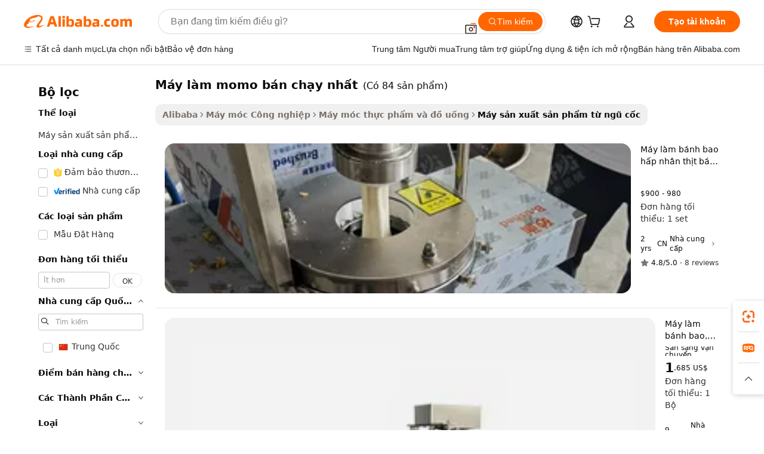

--- FILE ---
content_type: text/html;charset=UTF-8
request_url: https://vietnamese.alibaba.com/g/best-selling-momo-maker.html
body_size: 177101
content:

<!-- screen_content -->

    <!-- tangram:5410 begin-->
    <!-- tangram:529998 begin-->
    
<!DOCTYPE html>
<html lang="vi" dir="ltr">
  <head>
        <script>
      window.__BB = {
        scene: window.__bb_scene || 'traffic-free-goods'
      };
      window.__BB.BB_CWV_IGNORE = {
          lcp_element: ['#icbu-buyer-pc-top-banner'],
          lcp_url: [],
        };
      window._timing = {}
      window._timing.first_start = Date.now();
      window.needLoginInspiration = Boolean(false);
      // 变量用于标记页面首次可见时间
      let firstVisibleTime = null;
      if (typeof document.hidden !== 'undefined') {
        // 页面首次加载时直接统计
        if (!document.hidden) {
          firstVisibleTime = Date.now();
          window.__BB_timex = 1
        } else {
          // 页面不可见时监听 visibilitychange 事件
          document.addEventListener('visibilitychange', () => {
            if (!document.hidden) {
              firstVisibleTime = Date.now();
              window.__BB_timex = firstVisibleTime - window.performance.timing.navigationStart
              window.__BB.firstVisibleTime = window.__BB_timex
              console.log("Page became visible after "+ window.__BB_timex + " ms");
            }
          }, { once: true });  // 确保只触发一次
        }
      } else {
        console.warn('Page Visibility API is not supported in this browser.');
      }
    </script>
        <meta name="data-spm" content="a2700">
        <meta name="aplus-xplug" content="NONE">
        <meta name="aplus-icbu-disable-umid" content="1">
        <meta name="google-translate-customization" content="9de59014edaf3b99-22e1cf3b5ca21786-g00bb439a5e9e5f8f-f">
    <meta name="yandex-verification" content="25a76ba8e4443bb3" />
    <meta name="msvalidate.01" content="E3FBF0E89B724C30844BF17C59608E8F" />
    <meta name="viewport" content="width=device-width, initial-scale=1.0, maximum-scale=5.0, user-scalable=yes">
        <link rel="preconnect" href="https://s.alicdn.com/" crossorigin>
    <link rel="dns-prefetch" href="https://s.alicdn.com">
                        <link rel="preload" href="https://s.alicdn.com/@g/alilog/??aplus_plugin_icbufront/index.js,mlog/aplus_v2.js" as="script">
        <link rel="preload" href="https://s.alicdn.com/@img/imgextra/i2/O1CN0153JdbU26g4bILVOyC_!!6000000007690-2-tps-418-58.png" as="image">
        <script>
            window.__APLUS_ABRATE__ = {
        perf_group: 'base64cached',
        scene: "traffic-free-goods",
      };
    </script>
    <meta name="aplus-mmstat-timeout" content="15000">
        <meta content="text/html; charset=utf-8" http-equiv="Content-Type">
          <title>Tuyệt vời máy làm momo bán chạy nhất Với những ưu đãi không thể cưỡng lại - Alibaba.com</title>
      <meta name="keywords" content="coffee maker,ice maker machine,nut milk maker">
      <meta name="description" content="Mua máy làm momo bán chạy nhất chưa từng có trên Alibaba.com và tận hưởng các ưu đãi và khuyến mãi hấp dẫn. máy làm momo bán chạy nhất được trang bị các thuộc tính thu hút để nâng cao năng suất.">
            <meta name="pagetiming-rate" content="9">
      <meta name="pagetiming-resource-rate" content="4">
                    <link rel="canonical" href="https://vietnamese.alibaba.com/g/best-selling-momo-maker.html">
                              <link rel="alternate" hreflang="fr" href="https://french.alibaba.com/g/best-selling-momo-maker.html">
                  <link rel="alternate" hreflang="de" href="https://german.alibaba.com/g/best-selling-momo-maker.html">
                  <link rel="alternate" hreflang="pt" href="https://portuguese.alibaba.com/g/best-selling-momo-maker.html">
                  <link rel="alternate" hreflang="it" href="https://italian.alibaba.com/g/best-selling-momo-maker.html">
                  <link rel="alternate" hreflang="es" href="https://spanish.alibaba.com/g/best-selling-momo-maker.html">
                  <link rel="alternate" hreflang="ru" href="https://russian.alibaba.com/g/best-selling-momo-maker.html">
                  <link rel="alternate" hreflang="ko" href="https://korean.alibaba.com/g/best-selling-momo-maker.html">
                  <link rel="alternate" hreflang="ar" href="https://arabic.alibaba.com/g/best-selling-momo-maker.html">
                  <link rel="alternate" hreflang="ja" href="https://japanese.alibaba.com/g/best-selling-momo-maker.html">
                  <link rel="alternate" hreflang="tr" href="https://turkish.alibaba.com/g/best-selling-momo-maker.html">
                  <link rel="alternate" hreflang="th" href="https://thai.alibaba.com/g/best-selling-momo-maker.html">
                  <link rel="alternate" hreflang="vi" href="https://vietnamese.alibaba.com/g/best-selling-momo-maker.html">
                  <link rel="alternate" hreflang="nl" href="https://dutch.alibaba.com/g/best-selling-momo-maker.html">
                  <link rel="alternate" hreflang="he" href="https://hebrew.alibaba.com/g/best-selling-momo-maker.html">
                  <link rel="alternate" hreflang="id" href="https://indonesian.alibaba.com/g/best-selling-momo-maker.html">
                  <link rel="alternate" hreflang="hi" href="https://hindi.alibaba.com/g/best-selling-momo-maker.html">
                  <link rel="alternate" hreflang="en" href="https://www.alibaba.com/showroom/best-selling-momo-maker.html">
                  <link rel="alternate" hreflang="zh" href="https://chinese.alibaba.com/g/best-selling-momo-maker.html">
                  <link rel="alternate" hreflang="x-default" href="https://www.alibaba.com/showroom/best-selling-momo-maker.html">
                                        <script>
      // Aplus 配置自动打点
      var queue = window.goldlog_queue || (window.goldlog_queue = []);
      var tags = ["button", "a", "div", "span", "i", "svg", "input", "li", "tr"];
      queue.push(
        {
          action: 'goldlog.appendMetaInfo',
          arguments: [
            'aplus-auto-exp',
            [
              {
                logkey: '/sc.ug_msite.new_product_exp',
                cssSelector: '[data-spm-exp]',
                props: ["data-spm-exp"],
              },
              {
                logkey: '/sc.ug_pc.seolist_product_exp',
                cssSelector: '.traffic-card-gallery',
                props: ["data-spm-exp"],
              }
            ]
          ]
        }
      )
      queue.push({
        action: 'goldlog.setMetaInfo',
        arguments: ['aplus-auto-clk', JSON.stringify(tags.map(tag =>({
          "logkey": "/sc.ug_msite.new_product_clk",
          tag,
          "filter": "data-spm-clk",
          "props": ["data-spm-clk"]
        })))],
      });
    </script>
  </head>
  <div id="icbu-header"><div id="the-new-header" data-version="4.4.0" data-tnh-auto-exp="tnh-expose" data-scenes="search-products" style="position: relative;background-color: #fff;border-bottom: 1px solid #ddd;box-sizing: border-box; font-family:Inter,SF Pro Text,Roboto,Helvetica Neue,Helvetica,Tahoma,Arial,PingFang SC,Microsoft YaHei;"><div style="display: flex;align-items:center;height: 72px;min-width: 1200px;max-width: 1580px;margin: 0 auto;padding: 0 40px;box-sizing: border-box;"><img style="height: 29px; width: 209px;" src="https://s.alicdn.com/@img/imgextra/i2/O1CN0153JdbU26g4bILVOyC_!!6000000007690-2-tps-418-58.png" alt="" /></div><div style="min-width: 1200px;max-width: 1580px;margin: 0 auto;overflow: hidden;font-size: 14px;display: flex;justify-content: space-between;padding: 0 40px;box-sizing: border-box;"><div style="display: flex; align-items: center; justify-content: space-between"><div style="position: relative; height: 36px; padding: 0 28px 0 20px">All categories</div><div style="position: relative; height: 36px; padding-right: 28px">Featured selections</div><div style="position: relative; height: 36px">Trade Assurance</div></div><div style="display: flex; align-items: center; justify-content: space-between"><div style="position: relative; height: 36px; padding-right: 28px">Buyer Central</div><div style="position: relative; height: 36px; padding-right: 28px">Help Center</div><div style="position: relative; height: 36px; padding-right: 28px">Get the app</div><div style="position: relative; height: 36px">Become a supplier</div></div></div></div></div></div>
  <body data-spm="7724857" style="min-height: calc(100vh + 1px)"><script 
id="beacon-aplus"   
src="//s.alicdn.com/@g/alilog/??aplus_plugin_icbufront/index.js,mlog/aplus_v2.js"
exparams="aplus=async&userid=&aplus&ali_beacon_id=&ali_apache_id=&ali_apache_track=&ali_apache_tracktmp=&eagleeye_traceid=21030b0017691502851083667e0d26&ip=3%2e137%2e167%2e142&dmtrack_c={ali%5fresin%5ftrace%3dse%5frst%3dnull%7csp%5fviewtype%3dY%7cset%3d3%7cser%3d1007%7cpageId%3d3a6c94754ea44f36b88cd254ccff3614%7cm%5fpageid%3dnull%7cpvmi%3d8242a43fa2644f358a66ece470a1bf65%7csek%5fsepd%3dm%25C3%25A1y%2bl%25C3%25A0m%2bmomo%2bb%25C3%25A1n%2bch%25E1%25BA%25A1y%2bnh%25E1%25BA%25A5t%7csek%3dbest%2bselling%2bmomo%2bmaker%7cse%5fpn%3d1%7cp4pid%3dd4a8b533%2d082f%2d4f52%2d8959%2df010cb9f6a2d%7csclkid%3dnull%7cforecast%5fpost%5fcate%3dnull%7cseo%5fnew%5fuser%5fflag%3dfalse%7ccategoryId%3d100010646%7cseo%5fsearch%5fmodel%5fupgrade%5fv2%3d2025070801%7cseo%5fmodule%5fcard%5f20240624%3d202406242%7clong%5ftext%5fgoogle%5ftranslate%5fv2%3d2407142%7cseo%5fcontent%5ftd%5fbottom%5ftext%5fupdate%5fkey%3d2025070801%7cseo%5fsearch%5fmodel%5fupgrade%5fv3%3d2025072201%7cseo%5fsearch%5fmodel%5fmulti%5fupgrade%5fv3%3d2025081101%7cdamo%5falt%5freplace%3dnull%7cwap%5fcross%3d2007659%7cwap%5fcs%5faction%3d2005494%7cAPP%5fVisitor%5fActive%3d26705%7cseo%5fshowroom%5fgoods%5fmix%3d2005244%7cseo%5fdefault%5fcached%5flong%5ftext%5ffrom%5fnew%5fkeyword%5fstep%3d2024122502%7cshowroom%5fgeneral%5ftemplate%3d2005292%7cshowroom%5freview%3d20230308%7cwap%5fcs%5ftext%3dnull%7cstructured%5fdata%3d2025052702%7cseo%5fmulti%5fstyle%5ftext%5fupdate%3d2511181%7cpc%5fnew%5fheader%3dnull%7cseo%5fmeta%5fcate%5ftemplate%5fv1%3d2025042401%7cseo%5fmeta%5ftd%5fsearch%5fkeyword%5fstep%5fv1%3d2025040999%7cshowroom%5fft%5flong%5ftext%5fbaks%3d80802%7cAPP%5fGrowing%5fBuyer%5fHigh%5fIntent%5fActive%3d25488%7cshowroom%5fpc%5fv2019%3d2104%7cAPP%5fProspecting%5fBuyer%3d26712%7ccache%5fcontrol%3dnull%7cAPP%5fChurned%5fCore%5fBuyer%3d25463%7cseo%5fdefault%5fcached%5flong%5ftext%5fstep%3d24110802%7camp%5flighthouse%5fscore%5fimage%3d19657%7cseo%5fft%5ftranslate%5fgemini%3d25012003%7cwap%5fnode%5fssr%3d2015725%7cdataphant%5fopen%3d27030%7clongtext%5fmulti%5fstyle%5fexpand%5frussian%3d2510142%7cseo%5flongtext%5fgoogle%5fdata%5fsection%3d25021702%7cindustry%5fpopular%5ffloor%3dnull%7cwap%5fad%5fgoods%5fproduct%5finterval%3dnull%7cseo%5fgoods%5fbootom%5fwholesale%5flink%3dnull%7cseo%5fkeyword%5faatest%3d5%7cseo%5fmiddle%5fwholesale%5flink%3dnull%7cft%5flong%5ftext%5fenpand%5fstep2%3d121602%7cseo%5fft%5flongtext%5fexpand%5fstep3%3d25012102%7cseo%5fwap%5fheadercard%3d2006288%7cAPP%5fChurned%5fInactive%5fVisitor%3d25497%7cAPP%5fGrowing%5fBuyer%5fHigh%5fIntent%5fInactive%3d25481%7cseo%5fmeta%5ftd%5fmulti%5fkey%3d2025061801%7ctop%5frecommend%5f20250120%3d202501201%7clongtext%5fmulti%5fstyle%5fexpand%5ffrench%5fcopy%3d25091802%7clongtext%5fmulti%5fstyle%5fexpand%5ffrench%5fcopy%5fcopy%3d25092502%7clong%5ftext%5fpaa%3d2020801%7cseo%5ffloor%5fexp%3dnull%7cseo%5fshowroom%5falgo%5flink%3d17764%7cseo%5fmeta%5ftd%5faib%5fgeneral%5fkey%3d2025091901%7ccountry%5findustry%3d202311033%7cpc%5ffree%5fswitchtosearch%3d2020529%7cshowroom%5fft%5flong%5ftext%5fenpand%5fstep1%3d101102%7cseo%5fshowroom%5fnorel%3d443425%7cplp%5fstyle%5f25%5fpc%3d202505222%7cseo%5fggs%5flayer%3d10011%7cquery%5fmutil%5flang%5ftranslate%3d2025060300%7cseo%5fsearch%5fmulti%5fsearch%5ftype%5fv2%3d2026012200%7cAPP%5fChurned%5fBuyer%3d25468%7cstream%5frender%5fperf%5fopt%3d2309181%7cwap%5fgoods%3d2007383%7cseo%5fshowroom%5fsimilar%5f20240614%3d202406142%7cchinese%5fopen%3d6307%7cquery%5fgpt%5ftranslate%3d20240820%7cad%5fproduct%5finterval%3dnull%7camp%5fto%5fpwa%3d2007359%7cplp%5faib%5fmulti%5fai%5fmeta%3d20250401%7cwap%5fsupplier%5fcontent%3dnull%7cpc%5ffree%5frefactoring%3d20220315%7cAPP%5fGrowing%5fBuyer%5fInactive%3d25476%7csso%5foem%5ffloor%3dnull%7cseo%5fpc%5fnew%5fview%5f20240807%3d202408072%7cseo%5fbottom%5ftext%5fentity%5fkey%5fcopy%3d2025062400%7cstream%5frender%3d433763%7cseo%5fmodule%5fcard%5f20240424%3d202404241%7cseo%5ftitle%5freplace%5f20191226%3d5841%7clongtext%5fmulti%5fstyle%5fexpand%3d25090802%7cgoogleweblight%3d6516%7clighthouse%5fbase64%3dnull%7cAPP%5fProspecting%5fBuyer%5fActive%3d26719%7cad%5fgoods%5fproduct%5finterval%3dnull%7cseo%5fbottom%5fdeep%5fextend%5fkw%5fkey%3d2025071101%7clongtext%5fmulti%5fstyle%5fexpand%5fturkish%3d25102802%7cilink%5fuv%3d20240911%7cwap%5flist%5fwakeup%3d2005832%7ctpp%5fcrosslink%5fpc%3d20205311%7cseo%5ftop%5fbooth%3d18501%7cAPP%5fGrowing%5fBuyer%5fLess%5fActive%3d25472%7cseo%5fsearch%5fmodel%5fupgrade%5frank%3d2025092401%7cgoodslayer%3d7977%7cft%5flong%5ftext%5ftranslate%5fexpand%5fstep1%3d24110802%7cseo%5fheaderstyle%5ftraffic%5fkey%5fv1%3d2025072100%7ccrosslink%5fswitch%3d2008141%7cp4p%5foutline%3d20240328%7cseo%5fmeta%5ftd%5faib%5fv2%5fkey%3d2025091800%7crts%5fmulti%3d2008404%7cseo%5fad%5foptimization%5fkey%5fv2%3d2025072301%7cAPP%5fVisitor%5fLess%5fActive%3d26698%7cseo%5fsearch%5franker%5fid%3d2025112400%7cplp%5fstyle%5f25%3d202505192%7ccdn%5fvm%3d2007368%7cwap%5fad%5fproduct%5finterval%3dnull%7cseo%5fsearch%5fmodel%5fmulti%5fupgrade%5frank%3d2025092401%7cpc%5fcard%5fshare%3d2025081201%7cAPP%5fGrowing%5fBuyer%5fHigh%5fIntent%5fLess%5fActive%3d25480%7cgoods%5ftitle%5fsubstitute%3d9616%7cwap%5fscreen%5fexp%3d2025081400%7creact%5fheader%5ftest%3d202502182%7cpc%5fcs%5fcolor%3d2005788%7cshowroom%5fft%5flong%5ftext%5ftest%3d72502%7cone%5ftap%5flogin%5fABTest%3d202308153%7cseo%5fhyh%5fshow%5ftags%3dnull%7cplp%5fstructured%5fdata%3d2508182%7cguide%5fdelete%3d2008526%7cseo%5findustry%5ftemplate%3dnull%7cseo%5fmeta%5ftd%5fmulti%5fes%5fkey%3d2025073101%7cseo%5fshowroom%5fdata%5fmix%3d19888%7csso%5ftop%5franking%5ffloor%3d20031%7cseo%5ftd%5fdeep%5fupgrade%5fkey%5fv3%3d2025081101%7cwap%5fue%5fone%3d2025111401%7cshowroom%5fto%5frts%5flink%3d2008480%7ccountrysearch%5ftest%3dnull%7cshowroom%5flist%5fnew%5farrival%3d2811002%7cchannel%5famp%5fto%5fpwa%3d2008435%7cseo%5fmulti%5fstyles%5flong%5ftext%3d2503172%7cseo%5fmeta%5ftext%5fmutli%5fcate%5ftemplate%5fv1%3d2025080801%7cseo%5fdefault%5fcached%5fmutil%5flong%5ftext%5fstep%3d24110436%7cseo%5faction%5fpoint%5ftype%3d22823%7cseo%5faib%5ftd%5flaunch%5f20240828%5fcopy%3d202408282%7cseo%5fshowroom%5fwholesale%5flink%3dnull%7cseo%5fperf%5fimprove%3d2023999%7cseo%5fwap%5flist%5fbounce%5f01%3d2063%7cseo%5fwap%5flist%5fbounce%5f02%3d2128%7cAPP%5fGrowing%5fBuyer%5fActive%3d25492%7cvideolayer%3dnull%7cvideo%5fplay%3dnull%7cAPP%5fChurned%5fMember%5fInactive%3d25499%7cseo%5fgoogle%5fnew%5fstruct%3d438326%7cicbu%5falgo%5fp4p%5fseo%5fad%3d2025072301%7ctpp%5ftrace%3dseoKeyword%2dseoKeyword%5fv3%2dbase%2dORIGINAL}&pageid=0389a78e21030c551769150285&hn=ensearchweb033003012085%2erg%2dus%2deast%2eus68&asid=AQAAAABNF3NptGEcDgAAAAAIIAUYoa2jtw==&treq=&tres=" async>
</script>
                        <!-- tangram:7430 begin-->
 <style>
   .traffic-card-gallery {display: flex;position: relative;flex-direction: column;justify-content: flex-start;border-radius: 0.5rem;background-color: #fff;padding: 0.5rem 0.5rem 1rem;overflow: hidden;font-size: 0.75rem;line-height: 1rem;}
   .product-price {
     b {
       font-size: 22px;
     }
   }
 </style>
<div id="first-cached-card">
    <div style="box-sizing:border-box;display: flex;position: absolute;left: 0;right: 0;margin: 0 auto;z-index: 1;min-width: 1200px;max-width: 1580px;padding: 0.75rem 2.25rem 0;pointer-events: none;">
    <!--页面主体区域-->
    <div style="flex: 1 1 0%; overflow: hidden;padding: 0.5rem 0.5rem 0.5rem 0.2rem">
      <!-- breadcrumb -->
      <div style="margin-bottom: 1rem; height: 1.25rem"></div>
      <!-- keywords -->
      <div style="margin-bottom: 1.2rem;height: 2.5rem;font-weight: 700;font-size: 1.25rem;line-height: 1.75rem;"></div>
      <div style="width: calc(25% - 4.65rem);pointer-events: auto">
        <div class="traffic-card-gallery">
          <!-- ProductImage -->
          <a href="//www.alibaba.com/product-detail/Best-Selling-Momo-Maker-Meat-Steam_1601659562119.html" target="_blank" style="position: relative;margin-bottom: 0.5rem;aspect-ratio: 1;overflow: hidden;border-radius: 0.75rem;">
            <div style="display: flex; overflow: hidden">
              <div style="position: relative;margin: 0;width: 100%;min-width: 0;flex-shrink: 0;flex-grow: 0;flex-basis: 100%;padding: 0;">
                <img style="position: relative; aspect-ratio: 1; width: 100%" src="[data-uri]" loading="eager" />
                <div style="position: absolute;left: 0;bottom: 0;right: 0;top: 0;background-color: #000;opacity: 0.05;"></div>
              </div>
            </div>
          </a>
          <div style="display: flex;flex: 1 1 0%;flex-direction: column;justify-content: space-between;">
            <div>
              <!-- ProductTitle -->
              <a style="color:black;
                            margin-bottom: 0.5rem;
                            margin-right: 0.5rem;overflow: hidden;display: -webkit-box;-webkit-box-orient: vertical;-webkit-line-clamp: 2;font-size:0.875rem;line-height:1.25rem" href="//www.alibaba.com/product-detail/Best-Selling-Momo-Maker-Meat-Steam_1601659562119.html" target="_blank">
                Máy làm bánh bao hấp nhân thịt bán chạy nhất, máy làm bánh bao hấp tự động hoàn toàn, máy ép bánh
              </a>
              <!-- ProductTag -->
              <div style="margin-bottom: 0.75rem;display: flex;height: 1rem;flex-wrap: nowrap;align-items: center;overflow: hidden;"></div>
              <!-- ProductPrice -->
                            <div style="margin-bottom: 0.25rem; display: flex; align-items: flex-start" class="product-price">
                                              $900 - 980
                              </div>
              <!-- ProductPromotionPrice -->
                            <!-- ProductShippingPrice -->
                            <!-- ProductMoq -->
              <div style="font-size: 0.875rem; line-height: 1.25rem; color: #333">Min. Order: 1 set</div>
                            <!-- ProductShippingPrice -->
              <div style="margin-bottom: 0.5rem;height: 1.25rem;font-size: 0.875rem;line-height: 1.25rem;color: #333;"></div>
                                          <!-- ProductSupplier -->
              <div style="margin-bottom: 0.5rem;margin-top: 1rem;display: flex;align-items: center;">
                                <span style="margin-right: 0.25rem; font-size: 0.75rem; line-height: 1rem">2yrs</span>
              </div>
              <!-- ProductReviews -->
              <a style="margin-bottom: 0.5rem;display: flex;align-items: center;font-size: 0.75rem;line-height: 1rem;color: #333;" href="//cnfcg.en.alibaba.com/company_profile/feedback.html" target="_blank">
                <svg xmlns="http://www.w3.org/2000/svg" width="14" height="14" viewBox="0 0 24 24" fill="#767676" stroke="#767676" stroke-width="2" stroke-linecap="round" stroke-linejoin="round" style="margin-right: 0.25rem; min-width: 0.75rem">
                  <polygon points="12 2 15.09 8.26 22 9.27 17 14.14 18.18 21.02 12 17.77 5.82 21.02 7 14.14 2 9.27 8.91 8.26 12 2"></polygon>
                </svg>
                <span style="color: hsl(20, 14.3%, 4.1%)">4.8/5.0</span>
                <span style="margin-left: 0.25rem; margin-right: 0.25rem">·</span>
                <span style="white-space: nowrap">8 reviews</span>
              </a>
                          </div>
          </div>

        </div>
      </div>

    </div>
  </div>
</div>
<!-- tangram:7430 end-->
            <style>.component-left-filter-callback{display:flex;position:relative;margin-top:10px;height:1200px}.component-left-filter-callback img{width:200px}.component-left-filter-callback i{position:absolute;top:5%;left:50%}.related-search-wrapper{padding:.5rem;--tw-bg-opacity: 1;background-color:#fff;background-color:rgba(255,255,255,var(--tw-bg-opacity, 1));border-width:1px;border-color:var(--input)}.related-search-wrapper .related-search-box{margin:12px 16px}.related-search-wrapper .related-search-box .related-search-title{display:inline;float:start;color:#666;word-wrap:break-word;margin-right:12px;width:13%}.related-search-wrapper .related-search-box .related-search-content{display:flex;flex-wrap:wrap}.related-search-wrapper .related-search-box .related-search-content .related-search-link{margin-right:12px;width:23%;overflow:hidden;color:#666;text-overflow:ellipsis;white-space:nowrap}.product-title img{margin-right:.5rem;display:inline-block;height:1rem;vertical-align:sub}.product-price b{font-size:22px}.similar-icon{position:absolute;bottom:12px;z-index:2;right:12px}.rfq-card{display:inline-block;position:relative;box-sizing:border-box;margin-bottom:36px}.rfq-card .rfq-card-content{display:flex;position:relative;flex-direction:column;align-items:flex-start;background-size:cover;background-color:#fff;padding:12px;width:100%;height:100%}.rfq-card .rfq-card-content .rfq-card-icon{margin-top:50px}.rfq-card .rfq-card-content .rfq-card-icon img{width:45px}.rfq-card .rfq-card-content .rfq-card-top-title{margin-top:14px;color:#222;font-weight:400;font-size:16px}.rfq-card .rfq-card-content .rfq-card-title{margin-top:24px;color:#333;font-weight:800;font-size:20px}.rfq-card .rfq-card-content .rfq-card-input-box{margin-top:24px;width:100%}.rfq-card .rfq-card-content .rfq-card-input-box textarea{box-sizing:border-box;border:1px solid #ddd;border-radius:4px;background-color:#fff;padding:9px 12px;width:100%;height:88px;resize:none;color:#666;font-weight:400;font-size:13px;font-family:inherit}.rfq-card .rfq-card-content .rfq-card-button{margin-top:24px;border:1px solid #666;border-radius:16px;background-color:#fff;width:67%;color:#000;font-weight:700;font-size:14px;line-height:30px;text-align:center}[data-modulename^=ProductList-] div{contain-intrinsic-size:auto 500px}.traffic-card-gallery:hover{--tw-shadow: 0px 2px 6px 2px rgba(0,0,0,.12157);--tw-shadow-colored: 0px 2px 6px 2px var(--tw-shadow-color);box-shadow:0 0 #0000,0 0 #0000,0 2px 6px 2px #0000001f;box-shadow:var(--tw-ring-offset-shadow, 0 0 rgba(0,0,0,0)),var(--tw-ring-shadow, 0 0 rgba(0,0,0,0)),var(--tw-shadow);z-index:10}.traffic-card-gallery{position:relative;display:flex;flex-direction:column;justify-content:flex-start;overflow:hidden;border-radius:.75rem;--tw-bg-opacity: 1;background-color:#fff;background-color:rgba(255,255,255,var(--tw-bg-opacity, 1));padding:.5rem;font-size:.75rem;line-height:1rem}.traffic-card-list{position:relative;display:flex;height:292px;flex-direction:row;justify-content:flex-start;overflow:hidden;border-bottom-width:1px;--tw-bg-opacity: 1;background-color:#fff;background-color:rgba(255,255,255,var(--tw-bg-opacity, 1));padding:1rem;font-size:.75rem;line-height:1rem}.traffic-card-g-industry:hover{--tw-shadow: 0 0 10px rgba(0,0,0,.1);--tw-shadow-colored: 0 0 10px var(--tw-shadow-color);box-shadow:0 0 #0000,0 0 #0000,0 0 10px #0000001a;box-shadow:var(--tw-ring-offset-shadow, 0 0 rgba(0,0,0,0)),var(--tw-ring-shadow, 0 0 rgba(0,0,0,0)),var(--tw-shadow)}.traffic-card-g-industry{position:relative;border-radius:var(--radius);--tw-bg-opacity: 1;background-color:#fff;background-color:rgba(255,255,255,var(--tw-bg-opacity, 1));padding:1.25rem .75rem .75rem;font-size:.875rem;line-height:1.25rem}.module-filter-section-wrapper{max-height:none!important;overflow-x:hidden}*,:before,:after{--tw-border-spacing-x: 0;--tw-border-spacing-y: 0;--tw-translate-x: 0;--tw-translate-y: 0;--tw-rotate: 0;--tw-skew-x: 0;--tw-skew-y: 0;--tw-scale-x: 1;--tw-scale-y: 1;--tw-pan-x: ;--tw-pan-y: ;--tw-pinch-zoom: ;--tw-scroll-snap-strictness: proximity;--tw-gradient-from-position: ;--tw-gradient-via-position: ;--tw-gradient-to-position: ;--tw-ordinal: ;--tw-slashed-zero: ;--tw-numeric-figure: ;--tw-numeric-spacing: ;--tw-numeric-fraction: ;--tw-ring-inset: ;--tw-ring-offset-width: 0px;--tw-ring-offset-color: #fff;--tw-ring-color: rgba(59, 130, 246, .5);--tw-ring-offset-shadow: 0 0 rgba(0,0,0,0);--tw-ring-shadow: 0 0 rgba(0,0,0,0);--tw-shadow: 0 0 rgba(0,0,0,0);--tw-shadow-colored: 0 0 rgba(0,0,0,0);--tw-blur: ;--tw-brightness: ;--tw-contrast: ;--tw-grayscale: ;--tw-hue-rotate: ;--tw-invert: ;--tw-saturate: ;--tw-sepia: ;--tw-drop-shadow: ;--tw-backdrop-blur: ;--tw-backdrop-brightness: ;--tw-backdrop-contrast: ;--tw-backdrop-grayscale: ;--tw-backdrop-hue-rotate: ;--tw-backdrop-invert: ;--tw-backdrop-opacity: ;--tw-backdrop-saturate: ;--tw-backdrop-sepia: ;--tw-contain-size: ;--tw-contain-layout: ;--tw-contain-paint: ;--tw-contain-style: }::backdrop{--tw-border-spacing-x: 0;--tw-border-spacing-y: 0;--tw-translate-x: 0;--tw-translate-y: 0;--tw-rotate: 0;--tw-skew-x: 0;--tw-skew-y: 0;--tw-scale-x: 1;--tw-scale-y: 1;--tw-pan-x: ;--tw-pan-y: ;--tw-pinch-zoom: ;--tw-scroll-snap-strictness: proximity;--tw-gradient-from-position: ;--tw-gradient-via-position: ;--tw-gradient-to-position: ;--tw-ordinal: ;--tw-slashed-zero: ;--tw-numeric-figure: ;--tw-numeric-spacing: ;--tw-numeric-fraction: ;--tw-ring-inset: ;--tw-ring-offset-width: 0px;--tw-ring-offset-color: #fff;--tw-ring-color: rgba(59, 130, 246, .5);--tw-ring-offset-shadow: 0 0 rgba(0,0,0,0);--tw-ring-shadow: 0 0 rgba(0,0,0,0);--tw-shadow: 0 0 rgba(0,0,0,0);--tw-shadow-colored: 0 0 rgba(0,0,0,0);--tw-blur: ;--tw-brightness: ;--tw-contrast: ;--tw-grayscale: ;--tw-hue-rotate: ;--tw-invert: ;--tw-saturate: ;--tw-sepia: ;--tw-drop-shadow: ;--tw-backdrop-blur: ;--tw-backdrop-brightness: ;--tw-backdrop-contrast: ;--tw-backdrop-grayscale: ;--tw-backdrop-hue-rotate: ;--tw-backdrop-invert: ;--tw-backdrop-opacity: ;--tw-backdrop-saturate: ;--tw-backdrop-sepia: ;--tw-contain-size: ;--tw-contain-layout: ;--tw-contain-paint: ;--tw-contain-style: }*,:before,:after{box-sizing:border-box;border-width:0;border-style:solid;border-color:#e5e7eb}:before,:after{--tw-content: ""}html,:host{line-height:1.5;-webkit-text-size-adjust:100%;-moz-tab-size:4;-o-tab-size:4;tab-size:4;font-family:ui-sans-serif,system-ui,-apple-system,Segoe UI,Roboto,Ubuntu,Cantarell,Noto Sans,sans-serif,"Apple Color Emoji","Segoe UI Emoji",Segoe UI Symbol,"Noto Color Emoji";font-feature-settings:normal;font-variation-settings:normal;-webkit-tap-highlight-color:transparent}body{margin:0;line-height:inherit}hr{height:0;color:inherit;border-top-width:1px}abbr:where([title]){text-decoration:underline;-webkit-text-decoration:underline dotted;text-decoration:underline dotted}h1,h2,h3,h4,h5,h6{font-size:inherit;font-weight:inherit}a{color:inherit;text-decoration:inherit}b,strong{font-weight:bolder}code,kbd,samp,pre{font-family:ui-monospace,SFMono-Regular,Menlo,Monaco,Consolas,Liberation Mono,Courier New,monospace;font-feature-settings:normal;font-variation-settings:normal;font-size:1em}small{font-size:80%}sub,sup{font-size:75%;line-height:0;position:relative;vertical-align:baseline}sub{bottom:-.25em}sup{top:-.5em}table{text-indent:0;border-color:inherit;border-collapse:collapse}button,input,optgroup,select,textarea{font-family:inherit;font-feature-settings:inherit;font-variation-settings:inherit;font-size:100%;font-weight:inherit;line-height:inherit;letter-spacing:inherit;color:inherit;margin:0;padding:0}button,select{text-transform:none}button,input:where([type=button]),input:where([type=reset]),input:where([type=submit]){-webkit-appearance:button;background-color:transparent;background-image:none}:-moz-focusring{outline:auto}:-moz-ui-invalid{box-shadow:none}progress{vertical-align:baseline}::-webkit-inner-spin-button,::-webkit-outer-spin-button{height:auto}[type=search]{-webkit-appearance:textfield;outline-offset:-2px}::-webkit-search-decoration{-webkit-appearance:none}::-webkit-file-upload-button{-webkit-appearance:button;font:inherit}summary{display:list-item}blockquote,dl,dd,h1,h2,h3,h4,h5,h6,hr,figure,p,pre{margin:0}fieldset{margin:0;padding:0}legend{padding:0}ol,ul,menu{list-style:none;margin:0;padding:0}dialog{padding:0}textarea{resize:vertical}input::-moz-placeholder,textarea::-moz-placeholder{opacity:1;color:#9ca3af}input::placeholder,textarea::placeholder{opacity:1;color:#9ca3af}button,[role=button]{cursor:pointer}:disabled{cursor:default}img,svg,video,canvas,audio,iframe,embed,object{display:block;vertical-align:middle}img,video{max-width:100%;height:auto}[hidden]:where(:not([hidden=until-found])){display:none}:root{--background: hsl(0, 0%, 100%);--foreground: hsl(20, 14.3%, 4.1%);--card: hsl(0, 0%, 100%);--card-foreground: hsl(20, 14.3%, 4.1%);--popover: hsl(0, 0%, 100%);--popover-foreground: hsl(20, 14.3%, 4.1%);--primary: hsl(24, 100%, 50%);--primary-foreground: hsl(60, 9.1%, 97.8%);--secondary: hsl(60, 4.8%, 95.9%);--secondary-foreground: #333;--muted: hsl(60, 4.8%, 95.9%);--muted-foreground: hsl(25, 5.3%, 44.7%);--accent: hsl(60, 4.8%, 95.9%);--accent-foreground: hsl(24, 9.8%, 10%);--destructive: hsl(0, 84.2%, 60.2%);--destructive-foreground: hsl(60, 9.1%, 97.8%);--border: hsl(20, 5.9%, 90%);--input: hsl(20, 5.9%, 90%);--ring: hsl(24.6, 95%, 53.1%);--radius: 1rem}.dark{--background: hsl(20, 14.3%, 4.1%);--foreground: hsl(60, 9.1%, 97.8%);--card: hsl(20, 14.3%, 4.1%);--card-foreground: hsl(60, 9.1%, 97.8%);--popover: hsl(20, 14.3%, 4.1%);--popover-foreground: hsl(60, 9.1%, 97.8%);--primary: hsl(20.5, 90.2%, 48.2%);--primary-foreground: hsl(60, 9.1%, 97.8%);--secondary: hsl(12, 6.5%, 15.1%);--secondary-foreground: hsl(60, 9.1%, 97.8%);--muted: hsl(12, 6.5%, 15.1%);--muted-foreground: hsl(24, 5.4%, 63.9%);--accent: hsl(12, 6.5%, 15.1%);--accent-foreground: hsl(60, 9.1%, 97.8%);--destructive: hsl(0, 72.2%, 50.6%);--destructive-foreground: hsl(60, 9.1%, 97.8%);--border: hsl(12, 6.5%, 15.1%);--input: hsl(12, 6.5%, 15.1%);--ring: hsl(20.5, 90.2%, 48.2%)}*{border-color:#e7e5e4;border-color:var(--border)}body{background-color:#fff;background-color:var(--background);color:#0c0a09;color:var(--foreground)}.il-sr-only{position:absolute;width:1px;height:1px;padding:0;margin:-1px;overflow:hidden;clip:rect(0,0,0,0);white-space:nowrap;border-width:0}.il-invisible{visibility:hidden}.il-fixed{position:fixed}.il-absolute{position:absolute}.il-relative{position:relative}.il-sticky{position:sticky}.il-inset-0{inset:0}.il--bottom-12{bottom:-3rem}.il--top-12{top:-3rem}.il-bottom-0{bottom:0}.il-bottom-2{bottom:.5rem}.il-bottom-3{bottom:.75rem}.il-bottom-4{bottom:1rem}.il-end-0{right:0}.il-end-2{right:.5rem}.il-end-3{right:.75rem}.il-end-4{right:1rem}.il-left-0{left:0}.il-left-3{left:.75rem}.il-right-0{right:0}.il-right-2{right:.5rem}.il-right-3{right:.75rem}.il-start-0{left:0}.il-start-1\/2{left:50%}.il-start-2{left:.5rem}.il-start-3{left:.75rem}.il-start-\[50\%\]{left:50%}.il-top-0{top:0}.il-top-1\/2{top:50%}.il-top-16{top:4rem}.il-top-4{top:1rem}.il-top-\[50\%\]{top:50%}.il-z-10{z-index:10}.il-z-50{z-index:50}.il-z-\[9999\]{z-index:9999}.il-col-span-4{grid-column:span 4 / span 4}.il-m-0{margin:0}.il-m-3{margin:.75rem}.il-m-auto{margin:auto}.il-mx-auto{margin-left:auto;margin-right:auto}.il-my-3{margin-top:.75rem;margin-bottom:.75rem}.il-my-5{margin-top:1.25rem;margin-bottom:1.25rem}.il-my-auto{margin-top:auto;margin-bottom:auto}.\!il-mb-4{margin-bottom:1rem!important}.il--mt-4{margin-top:-1rem}.il-mb-0{margin-bottom:0}.il-mb-1{margin-bottom:.25rem}.il-mb-2{margin-bottom:.5rem}.il-mb-3{margin-bottom:.75rem}.il-mb-4{margin-bottom:1rem}.il-mb-5{margin-bottom:1.25rem}.il-mb-6{margin-bottom:1.5rem}.il-mb-8{margin-bottom:2rem}.il-mb-\[-0\.75rem\]{margin-bottom:-.75rem}.il-mb-\[0\.125rem\]{margin-bottom:.125rem}.il-me-1{margin-right:.25rem}.il-me-2{margin-right:.5rem}.il-me-3{margin-right:.75rem}.il-me-auto{margin-right:auto}.il-mr-1{margin-right:.25rem}.il-mr-2{margin-right:.5rem}.il-ms-1{margin-left:.25rem}.il-ms-4{margin-left:1rem}.il-ms-5{margin-left:1.25rem}.il-ms-8{margin-left:2rem}.il-ms-\[\.375rem\]{margin-left:.375rem}.il-ms-auto{margin-left:auto}.il-mt-0{margin-top:0}.il-mt-0\.5{margin-top:.125rem}.il-mt-1{margin-top:.25rem}.il-mt-2{margin-top:.5rem}.il-mt-3{margin-top:.75rem}.il-mt-4{margin-top:1rem}.il-mt-6{margin-top:1.5rem}.il-line-clamp-1{overflow:hidden;display:-webkit-box;-webkit-box-orient:vertical;-webkit-line-clamp:1}.il-line-clamp-2{overflow:hidden;display:-webkit-box;-webkit-box-orient:vertical;-webkit-line-clamp:2}.il-line-clamp-6{overflow:hidden;display:-webkit-box;-webkit-box-orient:vertical;-webkit-line-clamp:6}.il-inline-block{display:inline-block}.il-inline{display:inline}.il-flex{display:flex}.il-inline-flex{display:inline-flex}.il-grid{display:grid}.il-aspect-square{aspect-ratio:1 / 1}.il-size-5{width:1.25rem;height:1.25rem}.il-h-1{height:.25rem}.il-h-10{height:2.5rem}.il-h-11{height:2.75rem}.il-h-20{height:5rem}.il-h-24{height:6rem}.il-h-3\.5{height:.875rem}.il-h-4{height:1rem}.il-h-40{height:10rem}.il-h-6{height:1.5rem}.il-h-8{height:2rem}.il-h-9{height:2.25rem}.il-h-\[150px\]{height:150px}.il-h-\[152px\]{height:152px}.il-h-\[18\.25rem\]{height:18.25rem}.il-h-\[292px\]{height:292px}.il-h-\[600px\]{height:600px}.il-h-auto{height:auto}.il-h-fit{height:-moz-fit-content;height:fit-content}.il-h-full{height:100%}.il-h-screen{height:100vh}.il-max-h-\[100vh\]{max-height:100vh}.il-w-1\/2{width:50%}.il-w-10{width:2.5rem}.il-w-10\/12{width:83.333333%}.il-w-4{width:1rem}.il-w-6{width:1.5rem}.il-w-64{width:16rem}.il-w-7\/12{width:58.333333%}.il-w-72{width:18rem}.il-w-8{width:2rem}.il-w-8\/12{width:66.666667%}.il-w-9{width:2.25rem}.il-w-9\/12{width:75%}.il-w-\[200px\]{width:200px}.il-w-\[84px\]{width:84px}.il-w-fit{width:-moz-fit-content;width:fit-content}.il-w-full{width:100%}.il-w-screen{width:100vw}.il-min-w-0{min-width:0px}.il-min-w-3{min-width:.75rem}.il-min-w-\[1200px\]{min-width:1200px}.il-max-w-\[1000px\]{max-width:1000px}.il-max-w-\[1580px\]{max-width:1580px}.il-max-w-full{max-width:100%}.il-max-w-lg{max-width:32rem}.il-flex-1{flex:1 1 0%}.il-flex-shrink-0,.il-shrink-0{flex-shrink:0}.il-flex-grow-0,.il-grow-0{flex-grow:0}.il-basis-24{flex-basis:6rem}.il-basis-full{flex-basis:100%}.il-origin-\[--radix-tooltip-content-transform-origin\]{transform-origin:var(--radix-tooltip-content-transform-origin)}.il--translate-x-1\/2{--tw-translate-x: -50%;transform:translate(-50%,var(--tw-translate-y)) rotate(var(--tw-rotate)) skew(var(--tw-skew-x)) skewY(var(--tw-skew-y)) scaleX(var(--tw-scale-x)) scaleY(var(--tw-scale-y));transform:translate(var(--tw-translate-x),var(--tw-translate-y)) rotate(var(--tw-rotate)) skew(var(--tw-skew-x)) skewY(var(--tw-skew-y)) scaleX(var(--tw-scale-x)) scaleY(var(--tw-scale-y))}.il--translate-y-1\/2{--tw-translate-y: -50%;transform:translate(var(--tw-translate-x),-50%) rotate(var(--tw-rotate)) skew(var(--tw-skew-x)) skewY(var(--tw-skew-y)) scaleX(var(--tw-scale-x)) scaleY(var(--tw-scale-y));transform:translate(var(--tw-translate-x),var(--tw-translate-y)) rotate(var(--tw-rotate)) skew(var(--tw-skew-x)) skewY(var(--tw-skew-y)) scaleX(var(--tw-scale-x)) scaleY(var(--tw-scale-y))}.il-translate-x-\[-50\%\]{--tw-translate-x: -50%;transform:translate(-50%,var(--tw-translate-y)) rotate(var(--tw-rotate)) skew(var(--tw-skew-x)) skewY(var(--tw-skew-y)) scaleX(var(--tw-scale-x)) scaleY(var(--tw-scale-y));transform:translate(var(--tw-translate-x),var(--tw-translate-y)) rotate(var(--tw-rotate)) skew(var(--tw-skew-x)) skewY(var(--tw-skew-y)) scaleX(var(--tw-scale-x)) scaleY(var(--tw-scale-y))}.il-translate-y-\[-50\%\]{--tw-translate-y: -50%;transform:translate(var(--tw-translate-x),-50%) rotate(var(--tw-rotate)) skew(var(--tw-skew-x)) skewY(var(--tw-skew-y)) scaleX(var(--tw-scale-x)) scaleY(var(--tw-scale-y));transform:translate(var(--tw-translate-x),var(--tw-translate-y)) rotate(var(--tw-rotate)) skew(var(--tw-skew-x)) skewY(var(--tw-skew-y)) scaleX(var(--tw-scale-x)) scaleY(var(--tw-scale-y))}.il-rotate-90{--tw-rotate: 90deg;transform:translate(var(--tw-translate-x),var(--tw-translate-y)) rotate(90deg) skew(var(--tw-skew-x)) skewY(var(--tw-skew-y)) scaleX(var(--tw-scale-x)) scaleY(var(--tw-scale-y));transform:translate(var(--tw-translate-x),var(--tw-translate-y)) rotate(var(--tw-rotate)) skew(var(--tw-skew-x)) skewY(var(--tw-skew-y)) scaleX(var(--tw-scale-x)) scaleY(var(--tw-scale-y))}@keyframes il-pulse{50%{opacity:.5}}.il-animate-pulse{animation:il-pulse 2s cubic-bezier(.4,0,.6,1) infinite}@keyframes il-spin{to{transform:rotate(360deg)}}.il-animate-spin{animation:il-spin 1s linear infinite}.il-cursor-pointer{cursor:pointer}.il-list-disc{list-style-type:disc}.il-grid-cols-2{grid-template-columns:repeat(2,minmax(0,1fr))}.il-grid-cols-4{grid-template-columns:repeat(4,minmax(0,1fr))}.il-flex-row{flex-direction:row}.il-flex-col{flex-direction:column}.il-flex-col-reverse{flex-direction:column-reverse}.il-flex-wrap{flex-wrap:wrap}.il-flex-nowrap{flex-wrap:nowrap}.il-items-start{align-items:flex-start}.il-items-center{align-items:center}.il-items-baseline{align-items:baseline}.il-justify-start{justify-content:flex-start}.il-justify-end{justify-content:flex-end}.il-justify-center{justify-content:center}.il-justify-between{justify-content:space-between}.il-gap-1{gap:.25rem}.il-gap-1\.5{gap:.375rem}.il-gap-10{gap:2.5rem}.il-gap-2{gap:.5rem}.il-gap-3{gap:.75rem}.il-gap-4{gap:1rem}.il-gap-8{gap:2rem}.il-gap-\[\.0938rem\]{gap:.0938rem}.il-gap-\[\.375rem\]{gap:.375rem}.il-gap-\[0\.125rem\]{gap:.125rem}.\!il-gap-x-5{-moz-column-gap:1.25rem!important;column-gap:1.25rem!important}.\!il-gap-y-5{row-gap:1.25rem!important}.il-space-y-1\.5>:not([hidden])~:not([hidden]){--tw-space-y-reverse: 0;margin-top:calc(.375rem * (1 - var(--tw-space-y-reverse)));margin-top:.375rem;margin-top:calc(.375rem * calc(1 - var(--tw-space-y-reverse)));margin-bottom:0rem;margin-bottom:calc(.375rem * var(--tw-space-y-reverse))}.il-space-y-4>:not([hidden])~:not([hidden]){--tw-space-y-reverse: 0;margin-top:calc(1rem * (1 - var(--tw-space-y-reverse)));margin-top:1rem;margin-top:calc(1rem * calc(1 - var(--tw-space-y-reverse)));margin-bottom:0rem;margin-bottom:calc(1rem * var(--tw-space-y-reverse))}.il-overflow-hidden{overflow:hidden}.il-overflow-y-auto{overflow-y:auto}.il-overflow-y-scroll{overflow-y:scroll}.il-truncate{overflow:hidden;text-overflow:ellipsis;white-space:nowrap}.il-text-ellipsis{text-overflow:ellipsis}.il-whitespace-normal{white-space:normal}.il-whitespace-nowrap{white-space:nowrap}.il-break-normal{word-wrap:normal;word-break:normal}.il-break-words{word-wrap:break-word}.il-break-all{word-break:break-all}.il-rounded{border-radius:.25rem}.il-rounded-2xl{border-radius:1rem}.il-rounded-\[0\.5rem\]{border-radius:.5rem}.il-rounded-\[1\.25rem\]{border-radius:1.25rem}.il-rounded-full{border-radius:9999px}.il-rounded-lg{border-radius:1rem;border-radius:var(--radius)}.il-rounded-md{border-radius:calc(1rem - 2px);border-radius:calc(var(--radius) - 2px)}.il-rounded-sm{border-radius:calc(1rem - 4px);border-radius:calc(var(--radius) - 4px)}.il-rounded-xl{border-radius:.75rem}.il-border,.il-border-\[1px\]{border-width:1px}.il-border-b,.il-border-b-\[1px\]{border-bottom-width:1px}.il-border-solid{border-style:solid}.il-border-none{border-style:none}.il-border-\[\#222\]{--tw-border-opacity: 1;border-color:#222;border-color:rgba(34,34,34,var(--tw-border-opacity, 1))}.il-border-\[\#DDD\]{--tw-border-opacity: 1;border-color:#ddd;border-color:rgba(221,221,221,var(--tw-border-opacity, 1))}.il-border-foreground{border-color:#0c0a09;border-color:var(--foreground)}.il-border-input{border-color:#e7e5e4;border-color:var(--input)}.il-bg-\[\#F8F8F8\]{--tw-bg-opacity: 1;background-color:#f8f8f8;background-color:rgba(248,248,248,var(--tw-bg-opacity, 1))}.il-bg-\[\#d9d9d963\]{background-color:#d9d9d963}.il-bg-accent{background-color:#f5f5f4;background-color:var(--accent)}.il-bg-background{background-color:#fff;background-color:var(--background)}.il-bg-black{--tw-bg-opacity: 1;background-color:#000;background-color:rgba(0,0,0,var(--tw-bg-opacity, 1))}.il-bg-black\/80{background-color:#000c}.il-bg-destructive{background-color:#ef4444;background-color:var(--destructive)}.il-bg-gray-300{--tw-bg-opacity: 1;background-color:#d1d5db;background-color:rgba(209,213,219,var(--tw-bg-opacity, 1))}.il-bg-muted{background-color:#f5f5f4;background-color:var(--muted)}.il-bg-orange-500{--tw-bg-opacity: 1;background-color:#f97316;background-color:rgba(249,115,22,var(--tw-bg-opacity, 1))}.il-bg-popover{background-color:#fff;background-color:var(--popover)}.il-bg-primary{background-color:#f60;background-color:var(--primary)}.il-bg-secondary{background-color:#f5f5f4;background-color:var(--secondary)}.il-bg-transparent{background-color:transparent}.il-bg-white{--tw-bg-opacity: 1;background-color:#fff;background-color:rgba(255,255,255,var(--tw-bg-opacity, 1))}.il-bg-opacity-80{--tw-bg-opacity: .8}.il-bg-cover{background-size:cover}.il-bg-no-repeat{background-repeat:no-repeat}.il-fill-black{fill:#000}.il-object-cover{-o-object-fit:cover;object-fit:cover}.il-p-0{padding:0}.il-p-1{padding:.25rem}.il-p-2{padding:.5rem}.il-p-3{padding:.75rem}.il-p-4{padding:1rem}.il-p-5{padding:1.25rem}.il-p-6{padding:1.5rem}.il-px-2{padding-left:.5rem;padding-right:.5rem}.il-px-3{padding-left:.75rem;padding-right:.75rem}.il-py-0\.5{padding-top:.125rem;padding-bottom:.125rem}.il-py-1\.5{padding-top:.375rem;padding-bottom:.375rem}.il-py-10{padding-top:2.5rem;padding-bottom:2.5rem}.il-py-2{padding-top:.5rem;padding-bottom:.5rem}.il-py-3{padding-top:.75rem;padding-bottom:.75rem}.il-pb-0{padding-bottom:0}.il-pb-3{padding-bottom:.75rem}.il-pb-4{padding-bottom:1rem}.il-pb-8{padding-bottom:2rem}.il-pe-0{padding-right:0}.il-pe-2{padding-right:.5rem}.il-pe-3{padding-right:.75rem}.il-pe-4{padding-right:1rem}.il-pe-6{padding-right:1.5rem}.il-pe-8{padding-right:2rem}.il-pe-\[12px\]{padding-right:12px}.il-pe-\[3\.25rem\]{padding-right:3.25rem}.il-pl-4{padding-left:1rem}.il-ps-0{padding-left:0}.il-ps-2{padding-left:.5rem}.il-ps-3{padding-left:.75rem}.il-ps-4{padding-left:1rem}.il-ps-6{padding-left:1.5rem}.il-ps-8{padding-left:2rem}.il-ps-\[12px\]{padding-left:12px}.il-ps-\[3\.25rem\]{padding-left:3.25rem}.il-pt-10{padding-top:2.5rem}.il-pt-4{padding-top:1rem}.il-pt-5{padding-top:1.25rem}.il-pt-6{padding-top:1.5rem}.il-pt-7{padding-top:1.75rem}.il-text-center{text-align:center}.il-text-start{text-align:left}.il-text-2xl{font-size:1.5rem;line-height:2rem}.il-text-base{font-size:1rem;line-height:1.5rem}.il-text-lg{font-size:1.125rem;line-height:1.75rem}.il-text-sm{font-size:.875rem;line-height:1.25rem}.il-text-xl{font-size:1.25rem;line-height:1.75rem}.il-text-xs{font-size:.75rem;line-height:1rem}.il-font-\[600\]{font-weight:600}.il-font-bold{font-weight:700}.il-font-medium{font-weight:500}.il-font-normal{font-weight:400}.il-font-semibold{font-weight:600}.il-leading-3{line-height:.75rem}.il-leading-4{line-height:1rem}.il-leading-\[1\.43\]{line-height:1.43}.il-leading-\[18px\]{line-height:18px}.il-leading-\[26px\]{line-height:26px}.il-leading-none{line-height:1}.il-tracking-tight{letter-spacing:-.025em}.il-text-\[\#00820D\]{--tw-text-opacity: 1;color:#00820d;color:rgba(0,130,13,var(--tw-text-opacity, 1))}.il-text-\[\#222\]{--tw-text-opacity: 1;color:#222;color:rgba(34,34,34,var(--tw-text-opacity, 1))}.il-text-\[\#444\]{--tw-text-opacity: 1;color:#444;color:rgba(68,68,68,var(--tw-text-opacity, 1))}.il-text-\[\#4B1D1F\]{--tw-text-opacity: 1;color:#4b1d1f;color:rgba(75,29,31,var(--tw-text-opacity, 1))}.il-text-\[\#767676\]{--tw-text-opacity: 1;color:#767676;color:rgba(118,118,118,var(--tw-text-opacity, 1))}.il-text-\[\#D04A0A\]{--tw-text-opacity: 1;color:#d04a0a;color:rgba(208,74,10,var(--tw-text-opacity, 1))}.il-text-\[\#F7421E\]{--tw-text-opacity: 1;color:#f7421e;color:rgba(247,66,30,var(--tw-text-opacity, 1))}.il-text-\[\#FF6600\]{--tw-text-opacity: 1;color:#f60;color:rgba(255,102,0,var(--tw-text-opacity, 1))}.il-text-\[\#f7421e\]{--tw-text-opacity: 1;color:#f7421e;color:rgba(247,66,30,var(--tw-text-opacity, 1))}.il-text-destructive-foreground{color:#fafaf9;color:var(--destructive-foreground)}.il-text-foreground{color:#0c0a09;color:var(--foreground)}.il-text-muted-foreground{color:#78716c;color:var(--muted-foreground)}.il-text-popover-foreground{color:#0c0a09;color:var(--popover-foreground)}.il-text-primary{color:#f60;color:var(--primary)}.il-text-primary-foreground{color:#fafaf9;color:var(--primary-foreground)}.il-text-secondary-foreground{color:#333;color:var(--secondary-foreground)}.il-text-white{--tw-text-opacity: 1;color:#fff;color:rgba(255,255,255,var(--tw-text-opacity, 1))}.il-underline{text-decoration-line:underline}.il-line-through{text-decoration-line:line-through}.il-underline-offset-4{text-underline-offset:4px}.il-opacity-5{opacity:.05}.il-opacity-70{opacity:.7}.il-shadow-\[0_2px_6px_2px_rgba\(0\,0\,0\,0\.12\)\]{--tw-shadow: 0 2px 6px 2px rgba(0,0,0,.12);--tw-shadow-colored: 0 2px 6px 2px var(--tw-shadow-color);box-shadow:0 0 #0000,0 0 #0000,0 2px 6px 2px #0000001f;box-shadow:var(--tw-ring-offset-shadow, 0 0 rgba(0,0,0,0)),var(--tw-ring-shadow, 0 0 rgba(0,0,0,0)),var(--tw-shadow)}.il-shadow-cards{--tw-shadow: 0 0 10px rgba(0,0,0,.1);--tw-shadow-colored: 0 0 10px var(--tw-shadow-color);box-shadow:0 0 #0000,0 0 #0000,0 0 10px #0000001a;box-shadow:var(--tw-ring-offset-shadow, 0 0 rgba(0,0,0,0)),var(--tw-ring-shadow, 0 0 rgba(0,0,0,0)),var(--tw-shadow)}.il-shadow-lg{--tw-shadow: 0 10px 15px -3px rgba(0, 0, 0, .1), 0 4px 6px -4px rgba(0, 0, 0, .1);--tw-shadow-colored: 0 10px 15px -3px var(--tw-shadow-color), 0 4px 6px -4px var(--tw-shadow-color);box-shadow:0 0 #0000,0 0 #0000,0 10px 15px -3px #0000001a,0 4px 6px -4px #0000001a;box-shadow:var(--tw-ring-offset-shadow, 0 0 rgba(0,0,0,0)),var(--tw-ring-shadow, 0 0 rgba(0,0,0,0)),var(--tw-shadow)}.il-shadow-md{--tw-shadow: 0 4px 6px -1px rgba(0, 0, 0, .1), 0 2px 4px -2px rgba(0, 0, 0, .1);--tw-shadow-colored: 0 4px 6px -1px var(--tw-shadow-color), 0 2px 4px -2px var(--tw-shadow-color);box-shadow:0 0 #0000,0 0 #0000,0 4px 6px -1px #0000001a,0 2px 4px -2px #0000001a;box-shadow:var(--tw-ring-offset-shadow, 0 0 rgba(0,0,0,0)),var(--tw-ring-shadow, 0 0 rgba(0,0,0,0)),var(--tw-shadow)}.il-outline-none{outline:2px solid transparent;outline-offset:2px}.il-outline-1{outline-width:1px}.il-ring-offset-background{--tw-ring-offset-color: var(--background)}.il-transition-colors{transition-property:color,background-color,border-color,text-decoration-color,fill,stroke;transition-timing-function:cubic-bezier(.4,0,.2,1);transition-duration:.15s}.il-transition-opacity{transition-property:opacity;transition-timing-function:cubic-bezier(.4,0,.2,1);transition-duration:.15s}.il-transition-transform{transition-property:transform;transition-timing-function:cubic-bezier(.4,0,.2,1);transition-duration:.15s}.il-duration-200{transition-duration:.2s}.il-duration-300{transition-duration:.3s}.il-ease-in-out{transition-timing-function:cubic-bezier(.4,0,.2,1)}@keyframes enter{0%{opacity:1;opacity:var(--tw-enter-opacity, 1);transform:translateZ(0) scaleZ(1) rotate(0);transform:translate3d(var(--tw-enter-translate-x, 0),var(--tw-enter-translate-y, 0),0) scale3d(var(--tw-enter-scale, 1),var(--tw-enter-scale, 1),var(--tw-enter-scale, 1)) rotate(var(--tw-enter-rotate, 0))}}@keyframes exit{to{opacity:1;opacity:var(--tw-exit-opacity, 1);transform:translateZ(0) scaleZ(1) rotate(0);transform:translate3d(var(--tw-exit-translate-x, 0),var(--tw-exit-translate-y, 0),0) scale3d(var(--tw-exit-scale, 1),var(--tw-exit-scale, 1),var(--tw-exit-scale, 1)) rotate(var(--tw-exit-rotate, 0))}}.il-animate-in{animation-name:enter;animation-duration:.15s;--tw-enter-opacity: initial;--tw-enter-scale: initial;--tw-enter-rotate: initial;--tw-enter-translate-x: initial;--tw-enter-translate-y: initial}.il-fade-in-0{--tw-enter-opacity: 0}.il-zoom-in-95{--tw-enter-scale: .95}.il-duration-200{animation-duration:.2s}.il-duration-300{animation-duration:.3s}.il-ease-in-out{animation-timing-function:cubic-bezier(.4,0,.2,1)}.no-scrollbar::-webkit-scrollbar{display:none}.no-scrollbar{-ms-overflow-style:none;scrollbar-width:none}.longtext-style-inmodel h2{margin-bottom:.5rem;margin-top:1rem;font-size:1rem;line-height:1.5rem;font-weight:700}.first-of-type\:il-ms-4:first-of-type{margin-left:1rem}.hover\:il-bg-\[\#f4f4f4\]:hover{--tw-bg-opacity: 1;background-color:#f4f4f4;background-color:rgba(244,244,244,var(--tw-bg-opacity, 1))}.hover\:il-bg-accent:hover{background-color:#f5f5f4;background-color:var(--accent)}.hover\:il-text-accent-foreground:hover{color:#1c1917;color:var(--accent-foreground)}.hover\:il-text-foreground:hover{color:#0c0a09;color:var(--foreground)}.hover\:il-underline:hover{text-decoration-line:underline}.hover\:il-opacity-100:hover{opacity:1}.hover\:il-opacity-90:hover{opacity:.9}.focus\:il-outline-none:focus{outline:2px solid transparent;outline-offset:2px}.focus\:il-ring-2:focus{--tw-ring-offset-shadow: var(--tw-ring-inset) 0 0 0 var(--tw-ring-offset-width) var(--tw-ring-offset-color);--tw-ring-shadow: var(--tw-ring-inset) 0 0 0 calc(2px + var(--tw-ring-offset-width)) var(--tw-ring-color);box-shadow:var(--tw-ring-offset-shadow),var(--tw-ring-shadow),0 0 #0000;box-shadow:var(--tw-ring-offset-shadow),var(--tw-ring-shadow),var(--tw-shadow, 0 0 rgba(0,0,0,0))}.focus\:il-ring-ring:focus{--tw-ring-color: var(--ring)}.focus\:il-ring-offset-2:focus{--tw-ring-offset-width: 2px}.focus-visible\:il-outline-none:focus-visible{outline:2px solid transparent;outline-offset:2px}.focus-visible\:il-ring-2:focus-visible{--tw-ring-offset-shadow: var(--tw-ring-inset) 0 0 0 var(--tw-ring-offset-width) var(--tw-ring-offset-color);--tw-ring-shadow: var(--tw-ring-inset) 0 0 0 calc(2px + var(--tw-ring-offset-width)) var(--tw-ring-color);box-shadow:var(--tw-ring-offset-shadow),var(--tw-ring-shadow),0 0 #0000;box-shadow:var(--tw-ring-offset-shadow),var(--tw-ring-shadow),var(--tw-shadow, 0 0 rgba(0,0,0,0))}.focus-visible\:il-ring-ring:focus-visible{--tw-ring-color: var(--ring)}.focus-visible\:il-ring-offset-2:focus-visible{--tw-ring-offset-width: 2px}.active\:il-bg-primary:active{background-color:#f60;background-color:var(--primary)}.active\:il-bg-white:active{--tw-bg-opacity: 1;background-color:#fff;background-color:rgba(255,255,255,var(--tw-bg-opacity, 1))}.disabled\:il-pointer-events-none:disabled{pointer-events:none}.disabled\:il-opacity-10:disabled{opacity:.1}.il-group:hover .group-hover\:il-visible{visibility:visible}.il-group:hover .group-hover\:il-scale-110{--tw-scale-x: 1.1;--tw-scale-y: 1.1;transform:translate(var(--tw-translate-x),var(--tw-translate-y)) rotate(var(--tw-rotate)) skew(var(--tw-skew-x)) skewY(var(--tw-skew-y)) scaleX(1.1) scaleY(1.1);transform:translate(var(--tw-translate-x),var(--tw-translate-y)) rotate(var(--tw-rotate)) skew(var(--tw-skew-x)) skewY(var(--tw-skew-y)) scaleX(var(--tw-scale-x)) scaleY(var(--tw-scale-y))}.il-group:hover .group-hover\:il-underline{text-decoration-line:underline}.data-\[state\=open\]\:il-animate-in[data-state=open]{animation-name:enter;animation-duration:.15s;--tw-enter-opacity: initial;--tw-enter-scale: initial;--tw-enter-rotate: initial;--tw-enter-translate-x: initial;--tw-enter-translate-y: initial}.data-\[state\=closed\]\:il-animate-out[data-state=closed]{animation-name:exit;animation-duration:.15s;--tw-exit-opacity: initial;--tw-exit-scale: initial;--tw-exit-rotate: initial;--tw-exit-translate-x: initial;--tw-exit-translate-y: initial}.data-\[state\=closed\]\:il-fade-out-0[data-state=closed]{--tw-exit-opacity: 0}.data-\[state\=open\]\:il-fade-in-0[data-state=open]{--tw-enter-opacity: 0}.data-\[state\=closed\]\:il-zoom-out-95[data-state=closed]{--tw-exit-scale: .95}.data-\[state\=open\]\:il-zoom-in-95[data-state=open]{--tw-enter-scale: .95}.data-\[side\=bottom\]\:il-slide-in-from-top-2[data-side=bottom]{--tw-enter-translate-y: -.5rem}.data-\[side\=left\]\:il-slide-in-from-right-2[data-side=left]{--tw-enter-translate-x: .5rem}.data-\[side\=right\]\:il-slide-in-from-left-2[data-side=right]{--tw-enter-translate-x: -.5rem}.data-\[side\=top\]\:il-slide-in-from-bottom-2[data-side=top]{--tw-enter-translate-y: .5rem}@media (min-width: 640px){.sm\:il-flex-row{flex-direction:row}.sm\:il-justify-end{justify-content:flex-end}.sm\:il-gap-2\.5{gap:.625rem}.sm\:il-space-x-2>:not([hidden])~:not([hidden]){--tw-space-x-reverse: 0;margin-right:0rem;margin-right:calc(.5rem * var(--tw-space-x-reverse));margin-left:calc(.5rem * (1 - var(--tw-space-x-reverse)));margin-left:.5rem;margin-left:calc(.5rem * calc(1 - var(--tw-space-x-reverse)))}.sm\:il-rounded-lg{border-radius:1rem;border-radius:var(--radius)}.sm\:il-text-left{text-align:left}}.rtl\:il-translate-x-\[50\%\]:where([dir=rtl],[dir=rtl] *){--tw-translate-x: 50%;transform:translate(50%,var(--tw-translate-y)) rotate(var(--tw-rotate)) skew(var(--tw-skew-x)) skewY(var(--tw-skew-y)) scaleX(var(--tw-scale-x)) scaleY(var(--tw-scale-y));transform:translate(var(--tw-translate-x),var(--tw-translate-y)) rotate(var(--tw-rotate)) skew(var(--tw-skew-x)) skewY(var(--tw-skew-y)) scaleX(var(--tw-scale-x)) scaleY(var(--tw-scale-y))}.rtl\:il-scale-\[-1\]:where([dir=rtl],[dir=rtl] *){--tw-scale-x: -1;--tw-scale-y: -1;transform:translate(var(--tw-translate-x),var(--tw-translate-y)) rotate(var(--tw-rotate)) skew(var(--tw-skew-x)) skewY(var(--tw-skew-y)) scaleX(-1) scaleY(-1);transform:translate(var(--tw-translate-x),var(--tw-translate-y)) rotate(var(--tw-rotate)) skew(var(--tw-skew-x)) skewY(var(--tw-skew-y)) scaleX(var(--tw-scale-x)) scaleY(var(--tw-scale-y))}.rtl\:il-scale-x-\[-1\]:where([dir=rtl],[dir=rtl] *){--tw-scale-x: -1;transform:translate(var(--tw-translate-x),var(--tw-translate-y)) rotate(var(--tw-rotate)) skew(var(--tw-skew-x)) skewY(var(--tw-skew-y)) scaleX(-1) scaleY(var(--tw-scale-y));transform:translate(var(--tw-translate-x),var(--tw-translate-y)) rotate(var(--tw-rotate)) skew(var(--tw-skew-x)) skewY(var(--tw-skew-y)) scaleX(var(--tw-scale-x)) scaleY(var(--tw-scale-y))}.rtl\:il-flex-row-reverse:where([dir=rtl],[dir=rtl] *){flex-direction:row-reverse}.\[\&\>svg\]\:il-size-3\.5>svg{width:.875rem;height:.875rem}
</style>
            <style>.switch-to-popover-trigger{position:relative}.switch-to-popover-trigger .switch-to-popover-content{position:absolute;left:50%;z-index:9999;cursor:default}html[dir=rtl] .switch-to-popover-trigger .switch-to-popover-content{left:auto;right:50%}.switch-to-popover-trigger .switch-to-popover-content .down-arrow{width:0;height:0;border-left:11px solid transparent;border-right:11px solid transparent;border-bottom:12px solid #222;transform:translate(-50%);filter:drop-shadow(0 -2px 2px rgba(0,0,0,.05));z-index:1}html[dir=rtl] .switch-to-popover-trigger .switch-to-popover-content .down-arrow{transform:translate(50%)}.switch-to-popover-trigger .switch-to-popover-content .content-container{background-color:#222;border-radius:12px;padding:16px;color:#fff;transform:translate(-50%);width:320px;height:-moz-fit-content;height:fit-content;display:flex;justify-content:space-between;align-items:start}html[dir=rtl] .switch-to-popover-trigger .switch-to-popover-content .content-container{transform:translate(50%)}.switch-to-popover-trigger .switch-to-popover-content .content-container .content .title{font-size:14px;line-height:18px;font-weight:400}.switch-to-popover-trigger .switch-to-popover-content .content-container .actions{display:flex;justify-content:start;align-items:center;gap:12px;margin-top:12px}.switch-to-popover-trigger .switch-to-popover-content .content-container .actions .switch-button{background-color:#fff;color:#222;border-radius:999px;padding:4px 8px;font-weight:600;font-size:12px;line-height:16px;cursor:pointer}.switch-to-popover-trigger .switch-to-popover-content .content-container .actions .choose-another-button{color:#fff;padding:4px 8px;font-weight:600;font-size:12px;line-height:16px;cursor:pointer}.switch-to-popover-trigger .switch-to-popover-content .content-container .close-button{cursor:pointer}.tnh-message-content .tnh-messages-nodata .tnh-messages-nodata-info .img{width:100%;height:101px;margin-top:40px;margin-bottom:20px;background:url(https://s.alicdn.com/@img/imgextra/i4/O1CN01lnw1WK1bGeXDIoBnB_!!6000000003438-2-tps-399-303.png) no-repeat center center;background-size:133px 101px}#popup-root .functional-content .thirdpart-login .icon-facebook{background-image:url(https://s.alicdn.com/@img/imgextra/i1/O1CN01hUG9f21b67dGOuB2W_!!6000000003415-55-tps-40-40.svg)}#popup-root .functional-content .thirdpart-login .icon-google{background-image:url(https://s.alicdn.com/@img/imgextra/i1/O1CN01Qd3ZsM1C2aAxLHO2h_!!6000000000023-2-tps-120-120.png)}#popup-root .functional-content .thirdpart-login .icon-linkedin{background-image:url(https://s.alicdn.com/@img/imgextra/i1/O1CN01qVG1rv1lNCYkhep7t_!!6000000004806-55-tps-40-40.svg)}.tnh-logo{z-index:9999;display:flex;flex-shrink:0;width:185px;height:22px;background:url(https://s.alicdn.com/@img/imgextra/i2/O1CN0153JdbU26g4bILVOyC_!!6000000007690-2-tps-418-58.png) no-repeat 0 0;background-size:auto 22px;cursor:pointer}html[dir=rtl] .tnh-logo{background:url(https://s.alicdn.com/@img/imgextra/i2/O1CN0153JdbU26g4bILVOyC_!!6000000007690-2-tps-418-58.png) no-repeat 100% 0}.tnh-new-logo{width:185px;background:url(https://s.alicdn.com/@img/imgextra/i1/O1CN01e5zQ2S1cAWz26ivMo_!!6000000003560-2-tps-920-110.png) no-repeat 0 0;background-size:auto 22px;height:22px}html[dir=rtl] .tnh-new-logo{background:url(https://s.alicdn.com/@img/imgextra/i1/O1CN01e5zQ2S1cAWz26ivMo_!!6000000003560-2-tps-920-110.png) no-repeat 100% 0}.source-in-europe{display:flex;gap:32px;padding:0 10px}.source-in-europe .divider{flex-shrink:0;width:1px;background-color:#ddd}.source-in-europe .sie_info{flex-shrink:0;width:520px}.source-in-europe .sie_info .sie_info-logo{display:inline-block!important;height:28px}.source-in-europe .sie_info .sie_info-title{margin-top:24px;font-weight:700;font-size:20px;line-height:26px}.source-in-europe .sie_info .sie_info-description{margin-top:8px;font-size:14px;line-height:18px}.source-in-europe .sie_info .sie_info-sell-list{margin-top:24px;display:flex;flex-wrap:wrap;justify-content:space-between;gap:16px}.source-in-europe .sie_info .sie_info-sell-list-item{width:calc(50% - 8px);display:flex;align-items:center;padding:20px 16px;gap:12px;border-radius:12px;font-size:14px;line-height:18px;font-weight:600}.source-in-europe .sie_info .sie_info-sell-list-item img{width:28px;height:28px}.source-in-europe .sie_info .sie_info-btn{display:inline-block;min-width:240px;margin-top:24px;margin-bottom:30px;padding:13px 24px;background-color:#f60;opacity:.9;color:#fff!important;border-radius:99px;font-size:16px;font-weight:600;line-height:22px;-webkit-text-decoration:none;text-decoration:none;text-align:center;cursor:pointer;border:none}.source-in-europe .sie_info .sie_info-btn:hover{opacity:1}.source-in-europe .sie_cards{display:flex;flex-grow:1}.source-in-europe .sie_cards .sie_cards-product-list{display:flex;flex-grow:1;flex-wrap:wrap;justify-content:space-between;gap:32px 16px;max-height:376px;overflow:hidden}.source-in-europe .sie_cards .sie_cards-product-list.lt-14{justify-content:flex-start}.source-in-europe .sie_cards .sie_cards-product{width:110px;height:172px;display:flex;flex-direction:column;align-items:center;color:#222;box-sizing:border-box}.source-in-europe .sie_cards .sie_cards-product .img{display:flex;justify-content:center;align-items:center;position:relative;width:88px;height:88px;overflow:hidden;border-radius:88px}.source-in-europe .sie_cards .sie_cards-product .img img{width:88px;height:88px;-o-object-fit:cover;object-fit:cover}.source-in-europe .sie_cards .sie_cards-product .img:after{content:"";background-color:#0000001a;position:absolute;left:0;top:0;width:100%;height:100%}html[dir=rtl] .source-in-europe .sie_cards .sie_cards-product .img:after{left:auto;right:0}.source-in-europe .sie_cards .sie_cards-product .text{font-size:12px;line-height:16px;display:-webkit-box;overflow:hidden;text-overflow:ellipsis;-webkit-box-orient:vertical;-webkit-line-clamp:1}.source-in-europe .sie_cards .sie_cards-product .sie_cards-product-title{margin-top:12px;color:#222}.source-in-europe .sie_cards .sie_cards-product .sie_cards-product-sell,.source-in-europe .sie_cards .sie_cards-product .sie_cards-product-country-list{margin-top:4px;color:#767676}.source-in-europe .sie_cards .sie_cards-product .sie_cards-product-country-list{display:flex;gap:8px}.source-in-europe .sie_cards .sie_cards-product .sie_cards-product-country-list.one-country{gap:4px}.source-in-europe .sie_cards .sie_cards-product .sie_cards-product-country-list img{width:18px;height:13px}.source-in-europe.source-in-europe-europages .sie_info-btn{background-color:#7faf0d}.source-in-europe.source-in-europe-europages .sie_info-sell-list-item{background-color:#f2f7e7}.source-in-europe.source-in-europe-europages .sie_card{background:#7faf0d0d}.source-in-europe.source-in-europe-wlw .sie_info-btn{background-color:#0060df}.source-in-europe.source-in-europe-wlw .sie_info-sell-list-item{background-color:#f1f5fc}.source-in-europe.source-in-europe-wlw .sie_card{background:#0060df0d}.whatsapp-widget-content{display:flex;justify-content:space-between;gap:32px;align-items:center;width:100%;height:100%}.whatsapp-widget-content-left{display:flex;flex-direction:column;align-items:flex-start;gap:20px;flex:1 0 0;max-width:720px}.whatsapp-widget-content-left-image{width:138px;height:32px}.whatsapp-widget-content-left-content-title{color:#222;font-family:Inter;font-size:32px;font-style:normal;font-weight:700;line-height:42px;letter-spacing:0;margin-bottom:8px}.whatsapp-widget-content-left-content-info{color:#666;font-family:Inter;font-size:20px;font-style:normal;font-weight:400;line-height:26px;letter-spacing:0}.whatsapp-widget-content-left-button{display:flex;height:48px;padding:0 20px;justify-content:center;align-items:center;border-radius:24px;background:#d64000;overflow:hidden;color:#fff;text-align:center;text-overflow:ellipsis;font-family:Inter;font-size:16px;font-style:normal;font-weight:600;line-height:22px;line-height:var(--PC-Heading-S-line-height, 22px);letter-spacing:0;letter-spacing:var(--PC-Heading-S-tracking, 0)}.whatsapp-widget-content-right{display:flex;height:270px;flex-direction:row;align-items:center}.whatsapp-widget-content-right-QRCode{border-top-left-radius:20px;border-bottom-left-radius:20px;display:flex;height:270px;min-width:284px;padding:0 24px;flex-direction:column;justify-content:center;align-items:center;background:#ece8dd;gap:24px}html[dir=rtl] .whatsapp-widget-content-right-QRCode{border-radius:0 20px 20px 0}.whatsapp-widget-content-right-QRCode-container{width:144px;height:144px;padding:12px;border-radius:20px;background:#fff}.whatsapp-widget-content-right-QRCode-text{color:#767676;text-align:center;font-family:SF Pro Text;font-size:16px;font-style:normal;font-weight:400;line-height:19px;letter-spacing:0}.whatsapp-widget-content-right-image{border-top-right-radius:20px;border-bottom-right-radius:20px;width:270px;height:270px;aspect-ratio:1/1}html[dir=rtl] .whatsapp-widget-content-right-image{border-radius:20px 0 0 20px}.tnh-sub-tab{margin-left:28px;display:flex;flex-direction:row;gap:24px}html[dir=rtl] .tnh-sub-tab{margin-left:0;margin-right:28px}.tnh-sub-tab-item{display:flex;height:40px;max-width:160px;justify-content:center;align-items:center;color:#222;text-align:center;font-family:Inter;font-size:16px;font-style:normal;font-weight:500;line-height:normal;letter-spacing:-.48px}.tnh-sub-tab-item-active{font-weight:700;border-bottom:2px solid #222}.tnh-sub-title{padding-left:12px;margin-left:13px;position:relative;color:#222;-webkit-text-decoration:none;text-decoration:none;white-space:nowrap;font-weight:600;font-size:20px;line-height:22px}html[dir=rtl] .tnh-sub-title{padding-left:0;padding-right:12px;margin-left:0;margin-right:13px}.tnh-sub-title:active{-webkit-text-decoration:none;text-decoration:none}.tnh-sub-title:before{content:"";height:24px;width:1px;position:absolute;display:inline-block;background-color:#222;left:0;top:50%;transform:translateY(-50%)}html[dir=rtl] .tnh-sub-title:before{left:auto;right:0}.popup-content{margin:auto;background:#fff;width:50%;padding:5px;border:1px solid #d7d7d7}[role=tooltip].popup-content{width:200px;box-shadow:0 0 3px #00000029;border-radius:5px}.popup-overlay{background:#00000080}[data-popup=tooltip].popup-overlay{background:transparent}.popup-arrow{filter:drop-shadow(0 -3px 3px rgba(0,0,0,.16));color:#fff;stroke-width:2px;stroke:#d7d7d7;stroke-dasharray:30px;stroke-dashoffset:-54px;inset:0}.tnh-badge{position:relative}.tnh-badge i{position:absolute;top:-8px;left:50%;height:16px;padding:0 6px;border-radius:8px;background-color:#e52828;color:#fff;font-style:normal;font-size:12px;line-height:16px}html[dir=rtl] .tnh-badge i{left:auto;right:50%}.tnh-badge-nf i{position:relative;top:auto;left:auto;height:16px;padding:0 8px;border-radius:8px;background-color:#e52828;color:#fff;font-style:normal;font-size:12px;line-height:16px}html[dir=rtl] .tnh-badge-nf i{left:auto;right:auto}.tnh-button{display:block;flex-shrink:0;height:36px;padding:0 24px;outline:none;border-radius:9999px;background-color:#f60;color:#fff!important;text-align:center;font-weight:600;font-size:14px;line-height:36px;cursor:pointer}.tnh-button:active{-webkit-text-decoration:none;text-decoration:none;transform:scale(.9)}.tnh-button:hover{background-color:#d04a0a}@keyframes circle-360-ltr{0%{transform:rotate(0)}to{transform:rotate(360deg)}}@keyframes circle-360-rtl{0%{transform:rotate(0)}to{transform:rotate(-360deg)}}.circle-360{animation:circle-360-ltr infinite 1s linear;-webkit-animation:circle-360-ltr infinite 1s linear}html[dir=rtl] .circle-360{animation:circle-360-rtl infinite 1s linear;-webkit-animation:circle-360-rtl infinite 1s linear}.tnh-loading{display:flex;align-items:center;justify-content:center;width:100%}.tnh-loading .tnh-icon{color:#ddd;font-size:40px}#the-new-header.tnh-fixed{position:fixed;top:0;left:0;border-bottom:1px solid #ddd;background-color:#fff!important}html[dir=rtl] #the-new-header.tnh-fixed{left:auto;right:0}.tnh-overlay{position:fixed;top:0;left:0;width:100%;height:100vh}html[dir=rtl] .tnh-overlay{left:auto;right:0}.tnh-icon{display:inline-block;width:1em;height:1em;margin-right:6px;overflow:hidden;vertical-align:-.15em;fill:currentColor}html[dir=rtl] .tnh-icon{margin-right:0;margin-left:6px}.tnh-hide{display:none}.tnh-more{color:#222!important;-webkit-text-decoration:underline!important;text-decoration:underline!important}#the-new-header.tnh-dark{background-color:transparent;color:#fff}#the-new-header.tnh-dark a:link,#the-new-header.tnh-dark a:visited,#the-new-header.tnh-dark a:hover,#the-new-header.tnh-dark a:active,#the-new-header.tnh-dark .tnh-sign-in{color:#fff}#the-new-header.tnh-dark .functional-content a{color:#222}#the-new-header.tnh-dark .tnh-logo{background:url(https://s.alicdn.com/@logo/logo_en_dark_horizontal_default_full.png) no-repeat 0 0;background-size:auto 22px}#the-new-header.tnh-dark .tnh-new-logo{background:url(https://s.alicdn.com/@logo/logo_en_dark_horizontal_default_full.png) no-repeat 0 0;background-size:auto 22px}#the-new-header.tnh-dark .tnh-sub-title{color:#fff}#the-new-header.tnh-dark .tnh-sub-title:before{content:"";height:24px;width:1px;position:absolute;display:inline-block;background-color:#fff;left:0;top:50%;transform:translateY(-50%)}html[dir=rtl] #the-new-header.tnh-dark .tnh-sub-title:before{left:auto;right:0}#the-new-header.tnh-white,#the-new-header.tnh-white-overlay{background-color:#fff;color:#222}#the-new-header.tnh-white a:link,#the-new-header.tnh-white-overlay a:link,#the-new-header.tnh-white a:visited,#the-new-header.tnh-white-overlay a:visited,#the-new-header.tnh-white a:hover,#the-new-header.tnh-white-overlay a:hover,#the-new-header.tnh-white a:active,#the-new-header.tnh-white-overlay a:active,#the-new-header.tnh-white .tnh-sign-in,#the-new-header.tnh-white-overlay .tnh-sign-in{color:#222}#the-new-header.tnh-white .tnh-logo,#the-new-header.tnh-white-overlay .tnh-logo{background:url(https://s.alicdn.com/@logo/logo_en_light_horizontal_default_full.png) no-repeat 0 0;background-size:209px 29px}#the-new-header.tnh-white .tnh-new-logo,#the-new-header.tnh-white-overlay .tnh-new-logo{background:url(https://s.alicdn.com/@logo/logo_en_light_horizontal_default_full.png) no-repeat 0 0;background-size:auto 22px}#the-new-header.tnh-white .tnh-sub-title,#the-new-header.tnh-white-overlay .tnh-sub-title{color:#222}#the-new-header.tnh-white{border-bottom:1px solid #ddd;background-color:#fff!important}#the-new-header.tnh-no-border{border:none}#the-new-header.tnh-transparent{background-color:transparent!important;border-bottom:none!important}@keyframes color-change-to-fff{0%{background:transparent}to{background:#fff}}#the-new-header.tnh-white-overlay{animation:color-change-to-fff .1s cubic-bezier(.65,0,.35,1);-webkit-animation:color-change-to-fff .1s cubic-bezier(.65,0,.35,1)}.ta-content .ta-card{display:flex;align-items:center;justify-content:flex-start;width:49%;height:120px;margin-bottom:20px;padding:20px;border-radius:16px;background-color:#f7f7f7}.ta-content .ta-card .img{width:70px;height:70px;background-size:70px 70px}.ta-content .ta-card .text{display:flex;align-items:center;justify-content:space-between;width:calc(100% - 76px);margin-left:16px;font-size:20px;line-height:26px}html[dir=rtl] .ta-content .ta-card .text{margin-left:0;margin-right:16px}.ta-content .ta-card .text h3{max-width:200px;margin-right:8px;text-align:left;font-weight:600;font-size:14px}html[dir=rtl] .ta-content .ta-card .text h3{margin-right:0;margin-left:8px;text-align:right}.ta-content .ta-card .text .tnh-icon{flex-shrink:0;font-size:24px}.ta-content .ta-card .text .tnh-icon.rtl{transform:scaleX(-1)}.ta-content{display:flex;justify-content:space-between}.ta-content .info{width:50%;margin:40px 40px 40px 134px}html[dir=rtl] .ta-content .info{margin:40px 134px 40px 40px}.ta-content .info h3{display:block;margin:20px 0 28px;font-weight:600;font-size:32px;line-height:40px}.ta-content .info .img{width:212px;height:32px}.ta-content .info .tnh-button{display:block;width:180px;color:#fff}.ta-content .cards{display:flex;flex-shrink:0;flex-wrap:wrap;justify-content:space-between;width:716px}.help-center-content{display:flex;justify-content:center;gap:40px}.help-center-content .hc-item{display:flex;flex-direction:column;align-items:center;justify-content:center;width:280px;height:144px;border:1px solid #ddd;font-size:14px}.help-center-content .hc-item .tnh-icon{margin-bottom:14px;font-size:40px;line-height:40px}.help-center-content .help-center-links{min-width:250px;margin-left:40px;padding-left:40px;border-left:1px solid #ddd}html[dir=rtl] .help-center-content .help-center-links{margin-left:0;margin-right:40px;padding-left:0;padding-right:40px;border-left:none;border-right:1px solid #ddd}.help-center-content .help-center-links a{display:block;padding:12px 14px;outline:none;color:#222;-webkit-text-decoration:none;text-decoration:none;font-size:14px}.help-center-content .help-center-links a:hover{-webkit-text-decoration:underline!important;text-decoration:underline!important}.get-the-app-content-tnh{display:flex;justify-content:center;flex:0 0 auto}.get-the-app-content-tnh .info-tnh .title-tnh{font-weight:700;font-size:20px;margin-bottom:20px}.get-the-app-content-tnh .info-tnh .content-wrapper{display:flex;justify-content:center}.get-the-app-content-tnh .info-tnh .content-tnh{margin-right:40px;width:300px;font-size:16px}html[dir=rtl] .get-the-app-content-tnh .info-tnh .content-tnh{margin-right:0;margin-left:40px}.get-the-app-content-tnh .info-tnh a{-webkit-text-decoration:underline!important;text-decoration:underline!important}.get-the-app-content-tnh .download{display:flex}.get-the-app-content-tnh .download .store{display:flex;flex-direction:column;margin-right:40px}html[dir=rtl] .get-the-app-content-tnh .download .store{margin-right:0;margin-left:40px}.get-the-app-content-tnh .download .store a{margin-bottom:20px}.get-the-app-content-tnh .download .store a img{height:44px}.get-the-app-content-tnh .download .qr img{height:120px}.get-the-app-content-tnh-wrapper{display:flex;justify-content:center;align-items:start;height:100%}.get-the-app-content-tnh-divider{width:1px;height:100%;background-color:#ddd;margin:0 67px;flex:0 0 auto}.tnh-alibaba-lens-install-btn{background-color:#f60;height:48px;border-radius:65px;padding:0 24px;margin-left:71px;color:#fff;flex:0 0 auto;display:flex;align-items:center;border:none;cursor:pointer;font-size:16px;font-weight:600;line-height:22px}html[dir=rtl] .tnh-alibaba-lens-install-btn{margin-left:0;margin-right:71px}.tnh-alibaba-lens-install-btn img{width:24px;height:24px}.tnh-alibaba-lens-install-btn span{margin-left:8px}html[dir=rtl] .tnh-alibaba-lens-install-btn span{margin-left:0;margin-right:8px}.tnh-alibaba-lens-info{display:flex;margin-bottom:20px;font-size:16px}.tnh-alibaba-lens-info div{width:400px}.tnh-alibaba-lens-title{color:#222;font-family:Inter;font-size:20px;font-weight:700;line-height:26px;margin-bottom:20px}.tnh-alibaba-lens-extra{-webkit-text-decoration:underline!important;text-decoration:underline!important;font-size:16px;font-style:normal;font-weight:400;line-height:22px}.featured-content{display:flex;justify-content:center;gap:40px}.featured-content .card-links{min-width:250px;margin-left:40px;padding-left:40px;border-left:1px solid #ddd}html[dir=rtl] .featured-content .card-links{margin-left:0;margin-right:40px;padding-left:0;padding-right:40px;border-left:none;border-right:1px solid #ddd}.featured-content .card-links a{display:block;padding:14px;outline:none;-webkit-text-decoration:none;text-decoration:none;font-size:14px}.featured-content .card-links a:hover{-webkit-text-decoration:underline!important;text-decoration:underline!important}.featured-content .featured-item{display:flex;flex-direction:column;align-items:center;justify-content:center;width:280px;height:144px;border:1px solid #ddd;color:#222;font-size:14px}.featured-content .featured-item .tnh-icon{margin-bottom:14px;font-size:40px;line-height:40px}.buyer-central-content{display:flex;justify-content:space-between;gap:30px;margin:auto 20px;font-size:14px}.buyer-central-content .bcc-item{width:20%}.buyer-central-content .bcc-item .bcc-item-title,.buyer-central-content .bcc-item .bcc-item-child{margin-bottom:18px}.buyer-central-content .bcc-item .bcc-item-title{font-weight:600}.buyer-central-content .bcc-item .bcc-item-child a:hover{-webkit-text-decoration:underline!important;text-decoration:underline!important}.become-supplier-content{display:flex;justify-content:center;gap:40px}.become-supplier-content a{display:flex;flex-direction:column;align-items:center;justify-content:center;width:280px;height:144px;padding:0 20px;border:1px solid #ddd;font-size:14px}.become-supplier-content a .tnh-icon{margin-bottom:14px;font-size:40px;line-height:40px}.become-supplier-content a .become-supplier-content-desc{height:44px;text-align:center}@keyframes sub-header-title-hover{0%{transform:scaleX(.4);-webkit-transform:scaleX(.4)}to{transform:scaleX(1);-webkit-transform:scaleX(1)}}.sub-header{min-width:1200px;max-width:1580px;height:36px;margin:0 auto;overflow:hidden;font-size:14px}.sub-header .sub-header-top{position:absolute;bottom:0;z-index:2;width:100%;min-width:1200px;max-width:1600px;height:36px;margin:0 auto;background-color:transparent}.sub-header .sub-header-default{display:flex;justify-content:space-between;width:100%;height:40px;padding:0 40px}.sub-header .sub-header-default .sub-header-main,.sub-header .sub-header-default .sub-header-sub{display:flex;align-items:center;justify-content:space-between;gap:28px}.sub-header .sub-header-default .sub-header-main .sh-current-item .animated-tab-content,.sub-header .sub-header-default .sub-header-sub .sh-current-item .animated-tab-content{top:108px;opacity:1;visibility:visible}.sub-header .sub-header-default .sub-header-main .sh-current-item .animated-tab-content img,.sub-header .sub-header-default .sub-header-sub .sh-current-item .animated-tab-content img{display:inline}.sub-header .sub-header-default .sub-header-main .sh-current-item .animated-tab-content .item-img,.sub-header .sub-header-default .sub-header-sub .sh-current-item .animated-tab-content .item-img{display:block}.sub-header .sub-header-default .sub-header-main .sh-current-item .tab-title:after,.sub-header .sub-header-default .sub-header-sub .sh-current-item .tab-title:after{position:absolute;bottom:1px;display:block;width:100%;height:2px;border-bottom:2px solid #222!important;content:" ";animation:sub-header-title-hover .3s cubic-bezier(.6,0,.4,1) both;-webkit-animation:sub-header-title-hover .3s cubic-bezier(.6,0,.4,1) both}.sub-header .sub-header-default .sub-header-main .sh-current-item .tab-title-click:hover,.sub-header .sub-header-default .sub-header-sub .sh-current-item .tab-title-click:hover{-webkit-text-decoration:underline;text-decoration:underline}.sub-header .sub-header-default .sub-header-main .sh-current-item .tab-title-click:after,.sub-header .sub-header-default .sub-header-sub .sh-current-item .tab-title-click:after{display:none}.sub-header .sub-header-default .sub-header-main>div,.sub-header .sub-header-default .sub-header-sub>div{display:flex;align-items:center;margin-top:-2px;cursor:pointer}.sub-header .sub-header-default .sub-header-main>div:last-child,.sub-header .sub-header-default .sub-header-sub>div:last-child{padding-right:0}html[dir=rtl] .sub-header .sub-header-default .sub-header-main>div:last-child,html[dir=rtl] .sub-header .sub-header-default .sub-header-sub>div:last-child{padding-right:0;padding-left:0}.sub-header .sub-header-default .sub-header-main>div:last-child.sh-current-item:after,.sub-header .sub-header-default .sub-header-sub>div:last-child.sh-current-item:after{width:100%}.sub-header .sub-header-default .sub-header-main>div .tab-title,.sub-header .sub-header-default .sub-header-sub>div .tab-title{position:relative;height:36px}.sub-header .sub-header-default .sub-header-main>div .animated-tab-content,.sub-header .sub-header-default .sub-header-sub>div .animated-tab-content{position:absolute;top:108px;left:0;width:100%;overflow:hidden;border-top:1px solid #ddd;background-color:#fff;opacity:0;visibility:hidden}html[dir=rtl] .sub-header .sub-header-default .sub-header-main>div .animated-tab-content,html[dir=rtl] .sub-header .sub-header-default .sub-header-sub>div .animated-tab-content{left:auto;right:0}.sub-header .sub-header-default .sub-header-main>div .animated-tab-content img,.sub-header .sub-header-default .sub-header-sub>div .animated-tab-content img{display:none}.sub-header .sub-header-default .sub-header-main>div .animated-tab-content .item-img,.sub-header .sub-header-default .sub-header-sub>div .animated-tab-content .item-img{display:none}.sub-header .sub-header-default .sub-header-main>div .tab-content,.sub-header .sub-header-default .sub-header-sub>div .tab-content{display:flex;justify-content:flex-start;width:100%;min-width:1200px;max-height:calc(100vh - 220px)}.sub-header .sub-header-default .sub-header-main>div .tab-content .animated-tab-content-children,.sub-header .sub-header-default .sub-header-sub>div .tab-content .animated-tab-content-children{width:100%;min-width:1200px;max-width:1600px;margin:40px auto;padding:0 40px;opacity:0}.sub-header .sub-header-default .sub-header-main>div .tab-content .animated-tab-content-children-no-animation,.sub-header .sub-header-default .sub-header-sub>div .tab-content .animated-tab-content-children-no-animation{opacity:1}.sub-header .sub-header-props{height:36px}.sub-header .sub-header-props-hide{position:relative;height:0;padding:0 40px}.sub-header .rounded{border-radius:8px}.tnh-logo{z-index:9999;display:flex;flex-shrink:0;width:185px;height:22px;background:url(https://s.alicdn.com/@img/imgextra/i2/O1CN0153JdbU26g4bILVOyC_!!6000000007690-2-tps-418-58.png) no-repeat 0 0;background-size:auto 22px;cursor:pointer}html[dir=rtl] .tnh-logo{background:url(https://s.alicdn.com/@img/imgextra/i2/O1CN0153JdbU26g4bILVOyC_!!6000000007690-2-tps-418-58.png) no-repeat 100% 0}.tnh-new-logo{width:185px;background:url(https://s.alicdn.com/@img/imgextra/i1/O1CN01e5zQ2S1cAWz26ivMo_!!6000000003560-2-tps-920-110.png) no-repeat 0 0;background-size:auto 22px;height:22px}html[dir=rtl] .tnh-new-logo{background:url(https://s.alicdn.com/@img/imgextra/i1/O1CN01e5zQ2S1cAWz26ivMo_!!6000000003560-2-tps-920-110.png) no-repeat 100% 0}#popup-root .functional-content{width:360px;max-height:calc(100vh - 40px);padding:20px;border-radius:12px;background-color:#fff;box-shadow:0 6px 12px 4px #00000014;-webkit-box-shadow:0 6px 12px 4px rgba(0,0,0,.08)}#popup-root .functional-content a{outline:none}#popup-root .functional-content a:link,#popup-root .functional-content a:visited,#popup-root .functional-content a:hover,#popup-root .functional-content a:active{color:#222;-webkit-text-decoration:none;text-decoration:none}#popup-root .functional-content ul{padding:0;list-style:none}#popup-root .functional-content h3{font-weight:600;font-size:14px;line-height:18px;color:#222}#popup-root .functional-content .css-jrh21l-control{outline:none!important;border-color:#ccc;box-shadow:none}#popup-root .functional-content .css-jrh21l-control .css-15lsz6c-indicatorContainer{color:#ccc}#popup-root .functional-content .thirdpart-login{display:flex;justify-content:space-between;width:245px;margin:0 auto 20px}#popup-root .functional-content .thirdpart-login a{border-radius:8px}#popup-root .functional-content .thirdpart-login .icon-facebook{background-image:url(https://s.alicdn.com/@img/imgextra/i1/O1CN01hUG9f21b67dGOuB2W_!!6000000003415-55-tps-40-40.svg)}#popup-root .functional-content .thirdpart-login .icon-google{background-image:url(https://s.alicdn.com/@img/imgextra/i1/O1CN01Qd3ZsM1C2aAxLHO2h_!!6000000000023-2-tps-120-120.png)}#popup-root .functional-content .thirdpart-login .icon-linkedin{background-image:url(https://s.alicdn.com/@img/imgextra/i1/O1CN01qVG1rv1lNCYkhep7t_!!6000000004806-55-tps-40-40.svg)}#popup-root .functional-content .login-with{width:100%;text-align:center;margin-bottom:16px}#popup-root .functional-content .login-tips{font-size:12px;margin-bottom:20px;color:#767676}#popup-root .functional-content .login-tips a{outline:none;color:#767676!important;-webkit-text-decoration:underline!important;text-decoration:underline!important}#popup-root .functional-content .tnh-button{outline:none!important;color:#fff}#popup-root .functional-content .login-links>div{border-top:1px solid #ddd}#popup-root .functional-content .login-links>div ul{margin:8px 0;list-style:none}#popup-root .functional-content .login-links>div a{display:flex;align-items:center;min-height:40px;-webkit-text-decoration:none;text-decoration:none;font-size:14px;color:#222}#popup-root .functional-content .login-links>div a:hover{margin:0 -20px;padding:0 20px;background-color:#f4f4f4;font-weight:600}.tnh-languages{position:relative;display:flex}.tnh-languages .current{display:flex;align-items:center}.tnh-languages .current>div{margin-right:4px}html[dir=rtl] .tnh-languages .current>div{margin-right:0;margin-left:4px}.tnh-languages .current .tnh-icon{font-size:24px}.tnh-languages .current .tnh-icon:last-child{margin-right:0}html[dir=rtl] .tnh-languages .current .tnh-icon:last-child{margin-right:0;margin-left:0}.tnh-languages-overlay{font-size:14px}.tnh-languages-overlay .tnh-l-o-title{margin-bottom:8px;font-weight:600;font-size:14px;line-height:18px}.tnh-languages-overlay .tnh-l-o-select{width:100%;margin:8px 0 16px}.tnh-languages-overlay .select-item{background-color:#fff4ed}.tnh-languages-overlay .tnh-l-o-control{display:flex;justify-content:center}.tnh-languages-overlay .tnh-l-o-control .tnh-button{width:100%}.tnh-cart-content{max-height:600px;overflow-y:scroll}.tnh-cart-content .tnh-cart-item h3{overflow:hidden;text-overflow:ellipsis;white-space:nowrap}.tnh-cart-content .tnh-cart-item h3 a:hover{-webkit-text-decoration:underline!important;text-decoration:underline!important}.cart-popup-content{padding:0!important}.cart-popup-content .cart-logged-popup-arrow{transform:translate(-20px)}html[dir=rtl] .cart-popup-content .cart-logged-popup-arrow{transform:translate(20px)}.tnh-ma-content .tnh-ma-content-title{display:flex;align-items:center;margin-bottom:20px}.tnh-ma-content .tnh-ma-content-title h3{margin:0 12px 0 0;overflow:hidden;text-overflow:ellipsis;white-space:nowrap}html[dir=rtl] .tnh-ma-content .tnh-ma-content-title h3{margin:0 0 0 12px}.tnh-ma-content .tnh-ma-content-title img{height:16px}.ma-portrait-waiting{margin-left:12px}html[dir=rtl] .ma-portrait-waiting{margin-left:0;margin-right:12px}.tnh-message-content .tnh-messages-buyer .tnh-messages-list{display:flex;flex-direction:column}.tnh-message-content .tnh-messages-buyer .tnh-messages-list .tnh-message-unread-item{display:flex;align-items:center;justify-content:space-between;padding:16px 0;color:#222}.tnh-message-content .tnh-messages-buyer .tnh-messages-list .tnh-message-unread-item:last-child{margin-bottom:20px}.tnh-message-content .tnh-messages-buyer .tnh-messages-list .tnh-message-unread-item .img{width:48px;height:48px;margin-right:12px;overflow:hidden;border:1px solid #ddd;border-radius:100%}html[dir=rtl] .tnh-message-content .tnh-messages-buyer .tnh-messages-list .tnh-message-unread-item .img{margin-right:0;margin-left:12px}.tnh-message-content .tnh-messages-buyer .tnh-messages-list .tnh-message-unread-item .img img{width:48px;height:48px;-o-object-fit:cover;object-fit:cover}.tnh-message-content .tnh-messages-buyer .tnh-messages-list .tnh-message-unread-item .user-info{display:flex;flex-direction:column}.tnh-message-content .tnh-messages-buyer .tnh-messages-list .tnh-message-unread-item .user-info strong{margin-bottom:6px;font-weight:600;font-size:14px}.tnh-message-content .tnh-messages-buyer .tnh-messages-list .tnh-message-unread-item .user-info span{width:220px;margin-right:12px;overflow:hidden;text-overflow:ellipsis;white-space:nowrap;font-size:12px}html[dir=rtl] .tnh-message-content .tnh-messages-buyer .tnh-messages-list .tnh-message-unread-item .user-info span{margin-right:0;margin-left:12px}.tnh-message-content .tnh-messages-unread-content{margin:20px 0;text-align:center;font-size:14px}.tnh-message-content .tnh-messages-unread-hascookie{display:flex;flex-direction:column;margin:20px 0 16px;text-align:center;font-size:14px}.tnh-message-content .tnh-messages-unread-hascookie strong{margin-bottom:20px}.tnh-message-content .tnh-messages-nodata .tnh-messages-nodata-info{display:flex;flex-direction:column;text-align:center}.tnh-message-content .tnh-messages-nodata .tnh-messages-nodata-info .img{width:100%;height:101px;margin-top:40px;margin-bottom:20px;background:url(https://s.alicdn.com/@img/imgextra/i4/O1CN01lnw1WK1bGeXDIoBnB_!!6000000003438-2-tps-399-303.png) no-repeat center center;background-size:133px 101px}.tnh-message-content .tnh-messages-nodata .tnh-messages-nodata-info span{margin-bottom:40px}.tnh-order-content .tnh-order-buyer,.tnh-order-content .tnh-order-seller{display:flex;flex-direction:column;margin-bottom:20px;font-size:14px}.tnh-order-content .tnh-order-buyer h3,.tnh-order-content .tnh-order-seller h3{margin-bottom:16px;font-size:14px;line-height:18px}.tnh-order-content .tnh-order-buyer a,.tnh-order-content .tnh-order-seller a{padding:11px 0;color:#222!important}.tnh-order-content .tnh-order-buyer a:hover,.tnh-order-content .tnh-order-seller a:hover{-webkit-text-decoration:underline!important;text-decoration:underline!important}.tnh-order-content .tnh-order-buyer a span,.tnh-order-content .tnh-order-seller a span{margin-right:4px}html[dir=rtl] .tnh-order-content .tnh-order-buyer a span,html[dir=rtl] .tnh-order-content .tnh-order-seller a span{margin-right:0;margin-left:4px}.tnh-order-content .tnh-order-seller,.tnh-order-content .tnh-order-ta{padding-top:20px;border-top:1px solid #ddd}.tnh-order-content .tnh-order-seller:first-child,.tnh-order-content .tnh-order-ta:first-child{border-top:0;padding-top:0}.tnh-order-content .tnh-order-ta .img{margin-bottom:12px}.tnh-order-content .tnh-order-ta .img img{width:186px;height:28px;-o-object-fit:cover;object-fit:cover}.tnh-order-content .tnh-order-ta .ta-info{margin-bottom:16px;font-size:14px;line-height:18px}.tnh-order-content .tnh-order-ta .ta-info a{margin-left:4px;-webkit-text-decoration:underline!important;text-decoration:underline!important}html[dir=rtl] .tnh-order-content .tnh-order-ta .ta-info a{margin-left:0;margin-right:4px}.tnh-order-content .tnh-order-nodata .ta-info .ta-logo{margin:24px 0 16px}.tnh-order-content .tnh-order-nodata .ta-info .ta-logo img{height:28px}.tnh-order-content .tnh-order-nodata .ta-info h3{margin-bottom:24px;font-size:20px}.tnh-order-content .tnh-order-nodata .ta-card{display:flex;align-items:center;justify-content:flex-start;margin-bottom:20px;color:#222}.tnh-order-content .tnh-order-nodata .ta-card:hover{-webkit-text-decoration:underline!important;text-decoration:underline!important}.tnh-order-content .tnh-order-nodata .ta-card .img{width:36px;height:36px;margin-right:8px;background-size:36px 36px!important}html[dir=rtl] .tnh-order-content .tnh-order-nodata .ta-card .img{margin-right:0;margin-left:8px}.tnh-order-content .tnh-order-nodata .ta-card .text{display:flex;align-items:center;justify-content:space-between}.tnh-order-content .tnh-order-nodata .ta-card .text h3{margin:0;font-weight:600;font-size:14px}.tnh-order-content .tnh-order-nodata .ta-card .text .tnh-icon{display:none}.tnh-order-content .tnh-order-nodata .tnh-more{display:block;margin-bottom:24px}.tnh-login{display:flex;flex-grow:2;flex-shrink:1;align-items:center;justify-content:space-between}.tnh-login .tnh-sign-in,.tnh-login .tnh-sign-up{flex-grow:1}.tnh-login .tnh-sign-in{display:flex;align-items:center;justify-content:center;margin-right:28px;color:#222}html[dir=rtl] .tnh-login .tnh-sign-in{margin-right:0;margin-left:28px}.tnh-login .tnh-sign-in:hover{-webkit-text-decoration:underline!important;text-decoration:underline!important}.tnh-login .tnh-sign-up{min-width:120px;color:#fff}.tnh-login .tnh-icon{font-size:24px}.tnh-loggedin{display:flex;align-items:center;gap:28px}.tnh-loggedin .tnh-icon{margin-right:0;font-size:24px}html[dir=rtl] .tnh-loggedin .tnh-icon{margin-right:0;margin-left:0}.tnh-loggedin .user-portrait{width:36px;height:36px;border-radius:36px}.sign-in-content{max-height:calc(100vh - 20px);margin:-20px;padding:20px;overflow-y:scroll}.sign-in-content-title,.sign-in-content-button{margin-bottom:20px}.ma-content{border-radius:12px 5px 12px 12px!important}html[dir=rtl] .ma-content{border-radius:5px 12px 12px!important}.tnh-ship-to{position:relative;display:flex;justify-content:center}.tnh-ship-to .tnh-ship-to-tips{position:absolute;border-radius:16px;width:400px;background:#222;padding:16px;color:#fff;top:50px;z-index:9999;box-shadow:0 4px 12px #0003;cursor:auto}.tnh-ship-to .tnh-ship-to-tips:before{content:"";width:0;height:0;border-left:8px solid transparent;border-right:8px solid transparent;border-bottom:8px solid #222;position:absolute;top:-8px;left:50%;margin-left:-8px}html[dir=rtl] .tnh-ship-to .tnh-ship-to-tips:before{left:auto;right:50%;margin-left:0;margin-right:-8px}.tnh-ship-to .tnh-ship-to-tips .tnh-ship-to-tips-container{display:flex;flex-direction:column}.tnh-ship-to .tnh-ship-to-tips .tnh-ship-to-tips-container .tnh-ship-to-tips-title-container{display:flex;justify-content:space-between}.tnh-ship-to .tnh-ship-to-tips .tnh-ship-to-tips-container .tnh-ship-to-tips-title-container>img{width:24px;height:24px;cursor:pointer;margin-left:8px}html[dir=rtl] .tnh-ship-to .tnh-ship-to-tips .tnh-ship-to-tips-container .tnh-ship-to-tips-title-container>img{margin-left:0;margin-right:8px}.tnh-ship-to .tnh-ship-to-tips .tnh-ship-to-tips-container .tnh-ship-to-tips-title-container .tnh-ship-to-tips-title{color:#fff;font-size:14px;font-weight:600;line-height:18px}.tnh-ship-to .tnh-ship-to-tips .tnh-ship-to-tips-container .tnh-ship-to-tips-desc{color:#fff;font-size:14px;font-weight:400;line-height:18px;padding-right:32px}html[dir=rtl] .tnh-ship-to .tnh-ship-to-tips .tnh-ship-to-tips-container .tnh-ship-to-tips-desc{padding-right:0;padding-left:32px}.tnh-ship-to .tnh-ship-to-tips .tnh-ship-to-tips-container .tnh-ship-to-tips-actions{margin-top:12px;display:flex;align-items:center}.tnh-ship-to .tnh-ship-to-tips .tnh-ship-to-tips-container .tnh-ship-to-tips-actions .tnh-ship-to-action{margin-left:8px;padding:4px 8px;border-radius:50px;font-size:12px;line-height:16px;font-weight:600;cursor:pointer}html[dir=rtl] .tnh-ship-to .tnh-ship-to-tips .tnh-ship-to-tips-container .tnh-ship-to-tips-actions .tnh-ship-to-action{margin-left:0;margin-right:8px}.tnh-ship-to .tnh-ship-to-tips .tnh-ship-to-tips-container .tnh-ship-to-tips-actions .tnh-ship-to-action:first-child{margin-left:0}html[dir=rtl] .tnh-ship-to .tnh-ship-to-tips .tnh-ship-to-tips-container .tnh-ship-to-tips-actions .tnh-ship-to-action:first-child{margin-left:0;margin-right:0}.tnh-ship-to .tnh-ship-to-tips .tnh-ship-to-tips-container .tnh-ship-to-tips-actions .tnh-ship-to-action.primary{background-color:#fff;color:#222}.tnh-ship-to .tnh-ship-to-tips .tnh-ship-to-tips-container .tnh-ship-to-tips-actions .tnh-ship-to-action.secondary{color:#fff}.tnh-ship-to .tnh-current-country{display:flex;flex-direction:column}.tnh-ship-to .tnh-current-country .deliver-span{font-size:12px;font-weight:400;line-height:16px}.tnh-ship-to .tnh-country-flag{min-width:23px;display:flex;align-items:center}.tnh-ship-to .tnh-country-flag img{height:14px;margin-right:4px}html[dir=rtl] .tnh-ship-to .tnh-country-flag img{margin-right:0;margin-left:4px}.tnh-ship-to .tnh-country-flag>span{font-size:14px;font-weight:600}.tnh-ship-to-content{width:382px!important;padding:0!important}.tnh-ship-to-content .crated-header-ship-to{border-radius:12px}.tnh-smart-assistant{display:flex}.tnh-smart-assistant>img{height:36px}.tnh-no-scenes{position:absolute;top:0;left:0;z-index:9999;width:100%;height:108px;background-color:#00000080;color:#fff;text-align:center;font-size:30px;line-height:108px}html[dir=rtl] .tnh-no-scenes{left:auto;right:0}body{line-height:inherit;margin:0}.the-new-header-wrapper{min-height:109px}.the-new-header{position:relative;width:100%;font-size:14px;font-family:Inter,SF Pro Text,Roboto,Helvetica Neue,Helvetica,Tahoma,Arial,PingFang SC,Microsoft YaHei;line-height:18px}.the-new-header *,.the-new-header :after,.the-new-header :before{box-sizing:border-box}.the-new-header ul,.the-new-header li{margin:0;padding:0;list-style:none}.the-new-header a{text-decoration:inherit}.the-new-header .header-content{min-width:1200px;max-width:1580px;margin:0 auto;padding:0 40px;font-size:14px}.the-new-header .header-content .tnh-main{display:flex;align-items:center;justify-content:space-between;height:72px}.the-new-header .header-content .tnh-main .tnh-logo-content{display:flex;align-items:center}.the-new-header .header-content .tnh-main .tnh-searchbar{flex-grow:1;flex-shrink:1;margin:0 40px}.the-new-header .header-content .tnh-main .functional{display:flex;flex-shrink:0;align-items:center;gap:28px}.the-new-header .header-content .tnh-main .functional>div{cursor:pointer}@media (max-width: 1440){.the-new-header .header-content .main .tnh-searchbar{margin:0 28px!important}}@media (max-width: 1280px){.hide-item{display:none}.the-new-header .header-content .main .tnh-searchbar{margin:0 24px!important}.tnh-languages{width:auto!important}.sub-header .sub-header-main>div:last-child,.sub-header .sub-header-sub>div:last-child{padding-right:0!important}html[dir=rtl] .sub-header .sub-header-main>div:last-child,html[dir=rtl] .sub-header .sub-header-sub>div:last-child{padding-right:0!important;padding-left:0!important}.functional .tnh-login .tnh-sign-in{margin-right:24px!important}html[dir=rtl] .functional .tnh-login .tnh-sign-in{margin-right:0!important;margin-left:24px!important}.tnh-languages{min-width:30px}}.tnh-popup-root .functional-content{top:60px!important;color:#222}@media (max-height: 550px){.ship-to-content,.tnh-languages-overlay{max-height:calc(100vh - 180px)!important;overflow-y:scroll!important}}.cratedx-doc-playground-preview{position:fixed;top:0;left:0;padding:0}html[dir=rtl] .cratedx-doc-playground-preview{left:auto;right:0}
</style>
        <script>
      window.TheNewHeaderProps = {"scenes":"search-products","useCommonStyle":false};
      window._TrafficHeader_ =  {"scenes":"search-products","useCommonStyle":false};
      window._timing.first_end = Date.now();
    </script>
    <!--ssrStatus:-->
    <!-- streaming partpc -->
    <script>
      window._timing.second_start = Date.now();
    </script>
        <!-- 只有存在商品数据的值，才去调用同构，避免第一段时重复调用同构，商品列表的大小为: 30 -->
            <div id="root"><!-- Silkworm Render: 21030c5517691502859663945d0e46 --><div class="page-traffic-free il-m-auto il-min-w-[1200px] il-max-w-[1580px] il-py-3 il-pe-[3.25rem] il-ps-[3.25rem]"><div class="il-relative il-m-auto il-mb-4 il-flex il-flex-row"><div class="no-scrollbar il-sticky il-top-0 il-max-h-[100vh] il-w-[200px] il-flex-shrink-0 il-flex-grow-0 il-overflow-y-scroll il-rounded il-bg-white" role="navigation" aria-label="Product filters" tabindex="0"><div class="il-flex il-flex-col il-space-y-4 il-pt-4"><div class="il-animate-pulse il-h-6 il-w-1/2 il-rounded il-bg-accent"></div><div class="il-space-y-4"><div class="il-animate-pulse il-rounded-md il-bg-muted il-h-4 il-w-10/12"></div><div class="il-animate-pulse il-rounded-md il-bg-muted il-h-4 il-w-8/12"></div><div class="il-animate-pulse il-rounded-md il-bg-muted il-h-4 il-w-9/12"></div><div class="il-animate-pulse il-rounded-md il-bg-muted il-h-4 il-w-7/12"></div></div><div class="il-animate-pulse il-h-6 il-w-1/2 il-rounded il-bg-accent"></div><div class="il-space-y-4"><div class="il-animate-pulse il-rounded-md il-bg-muted il-h-4 il-w-10/12"></div><div class="il-animate-pulse il-rounded-md il-bg-muted il-h-4 il-w-8/12"></div><div class="il-animate-pulse il-rounded-md il-bg-muted il-h-4 il-w-9/12"></div><div class="il-animate-pulse il-rounded-md il-bg-muted il-h-4 il-w-7/12"></div></div><div class="il-animate-pulse il-h-6 il-w-1/2 il-rounded il-bg-accent"></div><div class="il-space-y-4"><div class="il-animate-pulse il-rounded-md il-bg-muted il-h-4 il-w-10/12"></div><div class="il-animate-pulse il-rounded-md il-bg-muted il-h-4 il-w-8/12"></div><div class="il-animate-pulse il-rounded-md il-bg-muted il-h-4 il-w-9/12"></div><div class="il-animate-pulse il-rounded-md il-bg-muted il-h-4 il-w-7/12"></div></div><div class="il-animate-pulse il-h-6 il-w-1/2 il-rounded il-bg-accent"></div><div class="il-space-y-4"><div class="il-animate-pulse il-rounded-md il-bg-muted il-h-4 il-w-10/12"></div><div class="il-animate-pulse il-rounded-md il-bg-muted il-h-4 il-w-8/12"></div><div class="il-animate-pulse il-rounded-md il-bg-muted il-h-4 il-w-9/12"></div><div class="il-animate-pulse il-rounded-md il-bg-muted il-h-4 il-w-7/12"></div></div><div class="il-animate-pulse il-h-6 il-w-1/2 il-rounded il-bg-accent"></div><div class="il-space-y-4"><div class="il-animate-pulse il-rounded-md il-bg-muted il-h-4 il-w-10/12"></div><div class="il-animate-pulse il-rounded-md il-bg-muted il-h-4 il-w-8/12"></div><div class="il-animate-pulse il-rounded-md il-bg-muted il-h-4 il-w-9/12"></div><div class="il-animate-pulse il-rounded-md il-bg-muted il-h-4 il-w-7/12"></div></div><div class="il-animate-pulse il-h-6 il-w-1/2 il-rounded il-bg-accent"></div><div class="il-space-y-4"><div class="il-animate-pulse il-rounded-md il-bg-muted il-h-4 il-w-10/12"></div><div class="il-animate-pulse il-rounded-md il-bg-muted il-h-4 il-w-8/12"></div><div class="il-animate-pulse il-rounded-md il-bg-muted il-h-4 il-w-9/12"></div><div class="il-animate-pulse il-rounded-md il-bg-muted il-h-4 il-w-7/12"></div></div></div></div><div class="il-flex-1 il-overflow-hidden il-p-2 "><div class="il-mb-4 il-flex il-items-baseline" data-modulename="Keywords"><h1 class="il-me-2 il-text-xl il-font-bold">Máy làm momo bán chạy nhất</h1><p>(Có 84 sản phẩm)</p></div><div class="il-flex il-items-center il-gap-3 il-h-10 il-mb-3"><div class="il-rounded-sm il-bg-[#d9d9d963] il-px-3 il-py-2 il-font-semibold"><nav aria-label="breadcrumb" data-modulename="Breadcrumb"><ol class="il-flex il-flex-wrap il-items-center il-gap-1.5 il-break-words il-text-sm il-text-muted-foreground sm:il-gap-2.5"><li class="il-inline-flex il-items-center il-gap-1.5"><a class="il-transition-colors hover:il-text-foreground il-text-sm" href="https://vietnamese.alibaba.com">Alibaba</a></li><li role="presentation" aria-hidden="true" class="rtl:il-scale-[-1] [&amp;&gt;svg]:il-size-3.5"><svg xmlns="http://www.w3.org/2000/svg" width="24" height="24" viewBox="0 0 24 24" fill="none" stroke="currentColor" stroke-width="2" stroke-linecap="round" stroke-linejoin="round" class="lucide lucide-chevron-right "><path d="m9 18 6-6-6-6"></path></svg></li><li class="il-inline-flex il-items-center il-gap-1.5"><a class="il-transition-colors hover:il-text-foreground il-text-sm" href="https://vietnamese.alibaba.com/industrial-machinery_p43">Máy móc Công nghiệp</a></li><li role="presentation" aria-hidden="true" class="rtl:il-scale-[-1] [&amp;&gt;svg]:il-size-3.5"><svg xmlns="http://www.w3.org/2000/svg" width="24" height="24" viewBox="0 0 24 24" fill="none" stroke="currentColor" stroke-width="2" stroke-linecap="round" stroke-linejoin="round" class="lucide lucide-chevron-right "><path d="m9 18 6-6-6-6"></path></svg></li><li class="il-inline-flex il-items-center il-gap-1.5"><a class="il-transition-colors hover:il-text-foreground il-text-sm" href="https://vietnamese.alibaba.com/catalog/food-beverage-machinery_cid100007236">Máy móc thực phẩm và đồ uống</a></li><li role="presentation" aria-hidden="true" class="rtl:il-scale-[-1] [&amp;&gt;svg]:il-size-3.5"><svg xmlns="http://www.w3.org/2000/svg" width="24" height="24" viewBox="0 0 24 24" fill="none" stroke="currentColor" stroke-width="2" stroke-linecap="round" stroke-linejoin="round" class="lucide lucide-chevron-right "><path d="m9 18 6-6-6-6"></path></svg></li><li class="il-inline-flex il-items-center il-gap-1.5"><span role="link" aria-disabled="true" aria-current="page" class="il-text-foreground il-font-semibold">Máy sản xuất sản phẩm từ ngũ cốc</span></li></ol></nav></div></div><div data-modulename="ProductList-L"><div class="traffic-card-list il-relative il-flex il-h-[292px] il-flex-row il-justify-start il-overflow-hidden il-border-b il-bg-white il-p-4 il-text-xs" data-spm-exp="product_id=1601659562119&amp;se_kw=m%C3%A1y+l%C3%A0m+momo+b%C3%A1n+ch%E1%BA%A1y+nh%E1%BA%A5t&amp;floor_name=normalOffer&amp;is_p4p=N&amp;module_type=list&amp;pos=0&amp;page_pos=1&amp;track_info=pageid%3Aa04516c112554ea4812165826d926513%40%40core_properties%3A%40%40item_type%3Anormal%40%40user_growth_channel%3Anull%40%40user_growth_product_id%3Anull%40%40user_growth_category_id%3Anull%40%40user_growth_i2q_keyword%3Abest%2Bselling%2Bmomo%2Bmaker%40%40skuIntentionTag%3A0%40%40originalFileName%3AH7e917fe9d0fc4e2eb482d25329955be8n.jpg%40%40skuImgReplace%3Afalse%40%40queryFirstCateId%3A-1%40%40pid%3A607_0000_5401%40%40product_id%3A1601659562119%40%40page_number%3A1%40%40rlt_rank%3A0%40%40brand_abs_pos%3A20%40%40product_type%3Anormal%40%40company_id%3A291122842%40%40p4pid%3Afff527750fe14a5b8f6932ac95704f69%40%40country_id%3ACN%40%40is_live%3Afalse%40%40prod_image_show%3Anull%40%40searchType%3Amain_showroom_search_product_keyword%40%40openSceneId%3A1%40%40isPay%3A1%40%40itemSubType%3Anormal%40%40language%3Aen%40%40oriKeyWord%3Abest%252Bselling%252Bmomo%252Bmaker%40%40enKeyword%3A%40%40recallKeyWord%3Abest%252Bselling%252Bmomo%252Bmaker%40%40isMl%3Afalse%40%40langident%3Aen%40%40mlType%3Adamo&amp;track_info_detail=undefined&amp;click_param=undefined&amp;trace_info=undefined&amp;extra=%7B%22page_size%22%3A40%2C%22page_no%22%3A1%2C%22seq_id%22%3A0%7D" data-product_id="1601659562119" data-floor_name="normalOffer" data-is_p4p="N" data-module_type="L" data-pos="0" data-page_pos="1" data-se_kw="máy làm momo bán chạy nhất" data-track_info="pageid:a04516c112554ea4812165826d926513@@core_properties:@@item_type:normal@@user_growth_channel:null@@user_growth_product_id:null@@user_growth_category_id:null@@user_growth_i2q_keyword:best+selling+momo+maker@@skuIntentionTag:0@@originalFileName:H7e917fe9d0fc4e2eb482d25329955be8n.jpg@@skuImgReplace:false@@queryFirstCateId:-1@@pid:607_0000_5401@@product_id:1601659562119@@page_number:1@@rlt_rank:0@@brand_abs_pos:20@@product_type:normal@@company_id:291122842@@p4pid:fff527750fe14a5b8f6932ac95704f69@@country_id:CN@@is_live:false@@prod_image_show:null@@searchType:main_showroom_search_product_keyword@@openSceneId:1@@isPay:1@@itemSubType:normal@@language:en@@oriKeyWord:best%2Bselling%2Bmomo%2Bmaker@@enKeyword:@@recallKeyWord:best%2Bselling%2Bmomo%2Bmaker@@isMl:false@@langident:en@@mlType:damo" data-extra="{&quot;page_size&quot;:40,&quot;page_no&quot;:1,&quot;seq_id&quot;:0}"><a href="//www.alibaba.com/product-detail/Best-Selling-Momo-Maker-Meat-Steam_1601659562119.html" target="_blank" data-spm-clk="product_id=1601659562119&amp;se_kw=m%C3%A1y+l%C3%A0m+momo+b%C3%A1n+ch%E1%BA%A1y+nh%E1%BA%A5t&amp;is_p4p=N&amp;module_type=list&amp;pos=0&amp;page_pos=1&amp;action=openProduct&amp;type=title&amp;floor_name=normalOffer&amp;track_info=%22pageid%3Aa04516c112554ea4812165826d926513%40%40core_properties%3A%40%40item_type%3Anormal%40%40user_growth_channel%3Anull%40%40user_growth_product_id%3Anull%40%40user_growth_category_id%3Anull%40%40user_growth_i2q_keyword%3Abest%2Bselling%2Bmomo%2Bmaker%40%40skuIntentionTag%3A0%40%40originalFileName%3AH7e917fe9d0fc4e2eb482d25329955be8n.jpg%40%40skuImgReplace%3Afalse%40%40queryFirstCateId%3A-1%40%40pid%3A607_0000_5401%40%40product_id%3A1601659562119%40%40page_number%3A1%40%40rlt_rank%3A0%40%40brand_abs_pos%3A20%40%40product_type%3Anormal%40%40company_id%3A291122842%40%40p4pid%3Afff527750fe14a5b8f6932ac95704f69%40%40country_id%3ACN%40%40is_live%3Afalse%40%40prod_image_show%3Anull%40%40searchType%3Amain_showroom_search_product_keyword%40%40openSceneId%3A1%40%40isPay%3A1%40%40itemSubType%3Anormal%40%40language%3Aen%40%40oriKeyWord%3Abest%252Bselling%252Bmomo%252Bmaker%40%40enKeyword%3A%40%40recallKeyWord%3Abest%252Bselling%252Bmomo%252Bmaker%40%40isMl%3Afalse%40%40langident%3Aen%40%40mlType%3Adamo%22&amp;extra=%7B%22page_size%22%3A40%2C%22page_no%22%3A1%2C%22seq_id%22%3A0%7D" class="product-image il-group il-relative il-mb-2 il-aspect-square il-overflow-hidden il-rounded-lg" rel="noreferrer"><div class="il-relative" role="region" aria-roledescription="carousel"><div class="il-overflow-hidden"><div class="il-flex"><div role="group" aria-roledescription="slide" class="il-min-w-0 il-shrink-0 il-grow-0 il-relative il-m-0 il-w-full il-basis-full il-p-0"><img fetchPriority="high" id="seo-pc-product-img-pos0-index0" alt="Máy làm bánh bao hấp nhân thịt bán chạy nhất, máy làm bánh bao hấp tự động hoàn toàn, máy ép bánh - Product Image 1" class="il-relative il-aspect-square il-w-full product-pos-0 " src="//s.alicdn.com/@sc04/kf/H7e917fe9d0fc4e2eb482d25329955be8n.jpg_300x300.jpg" loading="eager"/><div class="il-absolute il-bottom-0 il-end-0 il-start-0 il-top-0 il-bg-black il-opacity-5"></div></div><div role="group" aria-roledescription="slide" class="il-min-w-0 il-shrink-0 il-grow-0 il-relative il-m-0 il-w-full il-basis-full il-p-0"><img fetchPriority="auto" id="seo-pc-product-img-pos0-index1" alt="Máy làm bánh bao hấp nhân thịt bán chạy nhất, máy làm bánh bao hấp tự động hoàn toàn, máy ép bánh - Product Image 2" class="il-relative il-aspect-square il-w-full product-pos-1 " src="//s.alicdn.com/@sc04/kf/Ha1d44099b8e64c2aa9deb9e3c536c35e6.jpg_300x300.jpg" loading="lazy"/><div class="il-absolute il-bottom-0 il-end-0 il-start-0 il-top-0 il-bg-black il-opacity-5"></div></div><div role="group" aria-roledescription="slide" class="il-min-w-0 il-shrink-0 il-grow-0 il-relative il-m-0 il-w-full il-basis-full il-p-0"><img fetchPriority="auto" id="seo-pc-product-img-pos0-index2" alt="Máy làm bánh bao hấp nhân thịt bán chạy nhất, máy làm bánh bao hấp tự động hoàn toàn, máy ép bánh - Product Image 3" class="il-relative il-aspect-square il-w-full product-pos-2 " src="//s.alicdn.com/@sc04/kf/Hae51680a5e264a86a61ff68c11b91fd8k.jpg_300x300.jpg" loading="lazy"/><div class="il-absolute il-bottom-0 il-end-0 il-start-0 il-top-0 il-bg-black il-opacity-5"></div></div><div role="group" aria-roledescription="slide" class="il-min-w-0 il-shrink-0 il-grow-0 il-relative il-m-0 il-w-full il-basis-full il-p-0"><img fetchPriority="auto" id="seo-pc-product-img-pos0-index3" alt="Máy làm bánh bao hấp nhân thịt bán chạy nhất, máy làm bánh bao hấp tự động hoàn toàn, máy ép bánh - Product Image 4" class="il-relative il-aspect-square il-w-full product-pos-3 " src="//s.alicdn.com/@sc04/kf/Hd74ca0c9b33e4682846f11f4db389db2H.jpg_300x300.jpg" loading="lazy"/><div class="il-absolute il-bottom-0 il-end-0 il-start-0 il-top-0 il-bg-black il-opacity-5"></div></div><div role="group" aria-roledescription="slide" class="il-min-w-0 il-shrink-0 il-grow-0 il-relative il-m-0 il-w-full il-basis-full il-p-0"><img fetchPriority="auto" id="seo-pc-product-img-pos0-index4" alt="Máy làm bánh bao hấp nhân thịt bán chạy nhất, máy làm bánh bao hấp tự động hoàn toàn, máy ép bánh - Product Image 5" class="il-relative il-aspect-square il-w-full product-pos-4 " src="//s.alicdn.com/@sc04/kf/H2b33c72100e44191800cae12d1ff957ec.jpg_300x300.jpg" loading="lazy"/><div class="il-absolute il-bottom-0 il-end-0 il-start-0 il-top-0 il-bg-black il-opacity-5"></div></div><div role="group" aria-roledescription="slide" class="il-min-w-0 il-shrink-0 il-grow-0 il-relative il-m-0 il-w-full il-basis-full il-p-0"><img fetchPriority="auto" id="seo-pc-product-img-pos0-index5" alt="Máy làm bánh bao hấp nhân thịt bán chạy nhất, máy làm bánh bao hấp tự động hoàn toàn, máy ép bánh - Product Image 6" class="il-relative il-aspect-square il-w-full product-pos-5 " src="//s.alicdn.com/@sc04/kf/H1ecc66898fa54bfb9f4c4fea1e39ae1fJ.jpg_300x300.jpg" loading="lazy"/><div class="il-absolute il-bottom-0 il-end-0 il-start-0 il-top-0 il-bg-black il-opacity-5"></div></div></div></div><button class="il-inline-flex il-items-center il-justify-center il-whitespace-nowrap il-text-xs il-font-medium il-ring-offset-background il-transition-colors focus-visible:il-outline-none focus-visible:il-ring-2 focus-visible:il-ring-ring focus-visible:il-ring-offset-2 disabled:il-pointer-events-none disabled:il-opacity-10 il-border il-bg-background hover:il-bg-accent hover:il-text-accent-foreground il-absolute il-h-8 il-w-8 il-rounded-full il-border-input rtl:il-scale-x-[-1] il-start-2 il-top-1/2 il--translate-y-1/2 il-invisible group-hover:il-visible" disabled=""><svg xmlns="http://www.w3.org/2000/svg" width="24" height="24" viewBox="0 0 24 24" fill="none" stroke="currentColor" stroke-width="2" stroke-linecap="round" stroke-linejoin="round" class="lucide lucide-arrow-left il-h-4 il-w-4"><path d="m12 19-7-7 7-7"></path><path d="M19 12H5"></path></svg><span class="il-sr-only">Previous slide</span></button><button class="il-inline-flex il-items-center il-justify-center il-whitespace-nowrap il-text-xs il-font-medium il-ring-offset-background il-transition-colors focus-visible:il-outline-none focus-visible:il-ring-2 focus-visible:il-ring-ring focus-visible:il-ring-offset-2 disabled:il-pointer-events-none disabled:il-opacity-10 il-border il-bg-background hover:il-bg-accent hover:il-text-accent-foreground il-absolute il-h-8 il-w-8 il-rounded-full il-border-input rtl:il-scale-x-[-1] il-end-2 il-top-1/2 il--translate-y-1/2 il-invisible group-hover:il-visible" disabled=""><svg xmlns="http://www.w3.org/2000/svg" width="24" height="24" viewBox="0 0 24 24" fill="none" stroke="currentColor" stroke-width="2" stroke-linecap="round" stroke-linejoin="round" class="lucide lucide-arrow-right il-h-4 il-w-4"><path d="M5 12h14"></path><path d="m12 5 7 7-7 7"></path></svg><span class="il-sr-only">Next slide</span></button></div></a><div class="il-ms-4 il-flex il-flex-1 il-flex-col il-justify-between"><div><a class="product-title il-mb-2 il-line-clamp-2 il-text-sm hover:il-underline" href="//www.alibaba.com/product-detail/Best-Selling-Momo-Maker-Meat-Steam_1601659562119.html" target="_blank" data-spm-clk="product_id=1601659562119&amp;se_kw=m%C3%A1y+l%C3%A0m+momo+b%C3%A1n+ch%E1%BA%A1y+nh%E1%BA%A5t&amp;is_p4p=N&amp;module_type=list&amp;pos=0&amp;page_pos=1&amp;action=openProduct&amp;type=title&amp;floor_name=normalOffer&amp;track_info=%22pageid%3Aa04516c112554ea4812165826d926513%40%40core_properties%3A%40%40item_type%3Anormal%40%40user_growth_channel%3Anull%40%40user_growth_product_id%3Anull%40%40user_growth_category_id%3Anull%40%40user_growth_i2q_keyword%3Abest%2Bselling%2Bmomo%2Bmaker%40%40skuIntentionTag%3A0%40%40originalFileName%3AH7e917fe9d0fc4e2eb482d25329955be8n.jpg%40%40skuImgReplace%3Afalse%40%40queryFirstCateId%3A-1%40%40pid%3A607_0000_5401%40%40product_id%3A1601659562119%40%40page_number%3A1%40%40rlt_rank%3A0%40%40brand_abs_pos%3A20%40%40product_type%3Anormal%40%40company_id%3A291122842%40%40p4pid%3Afff527750fe14a5b8f6932ac95704f69%40%40country_id%3ACN%40%40is_live%3Afalse%40%40prod_image_show%3Anull%40%40searchType%3Amain_showroom_search_product_keyword%40%40openSceneId%3A1%40%40isPay%3A1%40%40itemSubType%3Anormal%40%40language%3Aen%40%40oriKeyWord%3Abest%252Bselling%252Bmomo%252Bmaker%40%40enKeyword%3A%40%40recallKeyWord%3Abest%252Bselling%252Bmomo%252Bmaker%40%40isMl%3Afalse%40%40langident%3Aen%40%40mlType%3Adamo%22&amp;extra=%7B%22page_size%22%3A40%2C%22page_no%22%3A1%2C%22seq_id%22%3A0%7D" data-component="ProductTitle" rel="noreferrer"><span data-role="tags-before-title"></span><h2 style="display:inline">Máy làm bánh bao hấp nhân thịt bán chạy nhất, máy làm bánh bao hấp tự động hoàn toàn, máy ép bánh</h2></a><div class="il-mb-3 il-flex il-h-4 il-flex-nowrap il-items-center il-overflow-hidden" data-component="ProductTag"></div><div class="product-price il-mb-1 il-flex il-items-start" data-component="ProductPrice">$900 - 980</div><div class="il-text-sm il-text-secondary-foreground" data-component="ProductMoq">Đơn hàng tối thiểu: 1 set</div><div class="il-text-sm il-text-secondary-foreground" data-component="LowestPrice"></div><div class="il-mb-2 il-mt-4 il-flex il-items-center"><span class="il-me-1 il-text-xs">2 yrs</span><span class="il-me-1 il-text-xs" title="Chongqing Fuchuanggui Trade Co., Ltd.">CN</span><a data-state="closed" class="il-me-1 il-flex il-items-center il-text-xs hover:il-underline" href="//cnfcg.en.alibaba.com/company_profile.html" target="_blank">Nhà cung cấp<svg xmlns="http://www.w3.org/2000/svg" width="12" height="12" viewBox="0 0 24 24" fill="none" stroke="currentColor" stroke-width="2" stroke-linecap="round" stroke-linejoin="round" class="lucide lucide-chevron-right "><path d="m9 18 6-6-6-6"></path></svg></a></div><a class="il-mb-2 il-flex il-items-center il-text-xs il-text-secondary-foreground" href="//cnfcg.en.alibaba.com/company_profile/feedback.html" target="_blank" data-component="ProductReviews" rel="noreferrer"><svg xmlns="http://www.w3.org/2000/svg" width="14" height="14" viewBox="0 0 24 24" fill="#767676" stroke="#767676" stroke-width="2" stroke-linecap="round" stroke-linejoin="round" class="lucide lucide-star il-me-1 il-min-w-3"><polygon points="12 2 15.09 8.26 22 9.27 17 14.14 18.18 21.02 12 17.77 5.82 21.02 7 14.14 2 9.27 8.91 8.26 12 2"></polygon></svg><span class="il-text-foreground">4.8/5.0</span><span class="il-me-1 il-ms-1">·</span><span class="il-whitespace-nowrap">8 reviews</span></a></div></div></div><div class="traffic-card-list il-relative il-flex il-h-[292px] il-flex-row il-justify-start il-overflow-hidden il-border-b il-bg-white il-p-4 il-text-xs" data-spm-exp="product_id=1601683446614&amp;se_kw=m%C3%A1y+l%C3%A0m+momo+b%C3%A1n+ch%E1%BA%A1y+nh%E1%BA%A5t&amp;floor_name=normalOffer&amp;is_p4p=Y&amp;module_type=list&amp;pos=1&amp;page_pos=1&amp;track_info=pageid%3A3a6c94754ea44f36b88cd254ccff3614%40%40core_properties%3A%40%40item_type%3Ap4p%40%40user_growth_channel%3Anull%40%40user_growth_product_id%3Anull%40%40user_growth_category_id%3Anull%40%40user_growth_i2q_keyword%3Abest+selling+momo+maker%40%40skuIntentionTag%3A0%40%40originalFileName%3AHefaec67d909d493b89f081f63f04c906m.jpg%40%40skuImgReplace%3Afalse%40%40queryFirstCateId%3A43%40%40pc_actionstate%3AHefaec67d909d493b89f081f63f04c906m.jpg%252C605_0014_0101%255E100010646**V3%252C%253A%253Afalse%252C%252C3%252C-1.00000000_-1.00000000_-1.00000000_-1.00000000_-1.00000000%252CRANDOM%252C0.7974564%40%40pid%3A605_0014_0101%40%40product_id%3A1601683446614%40%40page_number%3A1%40%40rlt_rank%3A1%40%40brand_abs_pos%3A41%40%40product_type%3Ap4p%40%40company_id%3A240762872%40%40p4pid%3Ad4a8b533-082f-4f52-8959-f010cb9f6a2d%40%40country_id%3AUS%40%40is_live%3Afalse%40%40prod_image_show%3Anull%40%40cate_ext_id%3A100010646%40%40FPPosChangeIndicator%3A-1%40%40dynamic_tag%3Apidgroup%3Dother%3Btestgroup%3Dother%3BtestgroupFp%3DNULL%40%40searchType%3Amultilang_showroom_search_product_keyword%40%40openSceneId%3A24%40%40isPay%3A1%40%40language%3Avi%40%40oriKeyWord%3Abest%2Bselling%2Bmomo%2Bmaker%40%40enKeyword%3Abest%2Bselling%2Bmomo%2Bmaker%40%40recallKeyWord%3Abest%2Bselling%2Bmomo%2Bmaker%40%40isMl%3Atrue%40%40langident%3Aen%40%40mlType%3Adamo%40%40brand_pctr%3A25586%40%40brand_pcvr%3A12714%40%40%40%40adMaterialsId%3AHefaec67d909d493b89f081f63f04c906m.jpg%40%40adMaterialsSource%3Aposting%40%40adCreativeId%3A%40%40adgroupId%3A12485913599%40%40videoType%3A%40%40imageCreativeType%3ARANDOM%40%40&amp;track_info_detail=undefined&amp;click_param=undefined&amp;trace_info=undefined&amp;extra=%7B%22page_size%22%3A40%2C%22page_no%22%3A1%2C%22seq_id%22%3A1%7D" data-product_id="1601683446614" data-floor_name="normalOffer" data-is_p4p="Y" data-module_type="L" data-pos="1" data-page_pos="1" data-se_kw="máy làm momo bán chạy nhất" data-track_info="pageid:3a6c94754ea44f36b88cd254ccff3614@@core_properties:@@item_type:p4p@@user_growth_channel:null@@user_growth_product_id:null@@user_growth_category_id:null@@user_growth_i2q_keyword:best selling momo maker@@skuIntentionTag:0@@originalFileName:Hefaec67d909d493b89f081f63f04c906m.jpg@@skuImgReplace:false@@queryFirstCateId:43@@pc_actionstate:Hefaec67d909d493b89f081f63f04c906m.jpg%2C605_0014_0101%5E100010646**V3%2C%3A%3Afalse%2C%2C3%2C-1.00000000_-1.00000000_-1.00000000_-1.00000000_-1.00000000%2CRANDOM%2C0.7974564@@pid:605_0014_0101@@product_id:1601683446614@@page_number:1@@rlt_rank:1@@brand_abs_pos:41@@product_type:p4p@@company_id:240762872@@p4pid:d4a8b533-082f-4f52-8959-f010cb9f6a2d@@country_id:US@@is_live:false@@prod_image_show:null@@cate_ext_id:100010646@@FPPosChangeIndicator:-1@@dynamic_tag:pidgroup=other;testgroup=other;testgroupFp=NULL@@searchType:multilang_showroom_search_product_keyword@@openSceneId:24@@isPay:1@@language:vi@@oriKeyWord:best+selling+momo+maker@@enKeyword:best+selling+momo+maker@@recallKeyWord:best+selling+momo+maker@@isMl:true@@langident:en@@mlType:damo@@brand_pctr:25586@@brand_pcvr:12714@@@@adMaterialsId:Hefaec67d909d493b89f081f63f04c906m.jpg@@adMaterialsSource:posting@@adCreativeId:@@adgroupId:12485913599@@videoType:@@imageCreativeType:RANDOM@@" data-extra="{&quot;page_size&quot;:40,&quot;page_no&quot;:1,&quot;seq_id&quot;:1}"><a href="https://vietnamese.alibaba.com/product-detail/STABAKE-Fully-Automatic-Baozi-Momo-Steam-1601683446614.html" target="_blank" data-spm-clk="product_id=1601683446614&amp;se_kw=m%C3%A1y+l%C3%A0m+momo+b%C3%A1n+ch%E1%BA%A1y+nh%E1%BA%A5t&amp;is_p4p=Y&amp;module_type=list&amp;pos=1&amp;page_pos=1&amp;action=openProduct&amp;type=title&amp;floor_name=normalOffer&amp;track_info=%22pageid%3A3a6c94754ea44f36b88cd254ccff3614%40%40core_properties%3A%40%40item_type%3Ap4p%40%40user_growth_channel%3Anull%40%40user_growth_product_id%3Anull%40%40user_growth_category_id%3Anull%40%40user_growth_i2q_keyword%3Abest+selling+momo+maker%40%40skuIntentionTag%3A0%40%40originalFileName%3AHefaec67d909d493b89f081f63f04c906m.jpg%40%40skuImgReplace%3Afalse%40%40queryFirstCateId%3A43%40%40pc_actionstate%3AHefaec67d909d493b89f081f63f04c906m.jpg%252C605_0014_0101%255E100010646**V3%252C%253A%253Afalse%252C%252C3%252C-1.00000000_-1.00000000_-1.00000000_-1.00000000_-1.00000000%252CRANDOM%252C0.7974564%40%40pid%3A605_0014_0101%40%40product_id%3A1601683446614%40%40page_number%3A1%40%40rlt_rank%3A1%40%40brand_abs_pos%3A41%40%40product_type%3Ap4p%40%40company_id%3A240762872%40%40p4pid%3Ad4a8b533-082f-4f52-8959-f010cb9f6a2d%40%40country_id%3AUS%40%40is_live%3Afalse%40%40prod_image_show%3Anull%40%40cate_ext_id%3A100010646%40%40FPPosChangeIndicator%3A-1%40%40dynamic_tag%3Apidgroup%3Dother%3Btestgroup%3Dother%3BtestgroupFp%3DNULL%40%40searchType%3Amultilang_showroom_search_product_keyword%40%40openSceneId%3A24%40%40isPay%3A1%40%40language%3Avi%40%40oriKeyWord%3Abest%2Bselling%2Bmomo%2Bmaker%40%40enKeyword%3Abest%2Bselling%2Bmomo%2Bmaker%40%40recallKeyWord%3Abest%2Bselling%2Bmomo%2Bmaker%40%40isMl%3Atrue%40%40langident%3Aen%40%40mlType%3Adamo%40%40brand_pctr%3A25586%40%40brand_pcvr%3A12714%40%40%40%40adMaterialsId%3AHefaec67d909d493b89f081f63f04c906m.jpg%40%40adMaterialsSource%3Aposting%40%40adCreativeId%3A%40%40adgroupId%3A12485913599%40%40videoType%3A%40%40imageCreativeType%3ARANDOM%40%40%22&amp;extra=%7B%22page_size%22%3A40%2C%22page_no%22%3A1%2C%22seq_id%22%3A1%7D" class="product-image il-group il-relative il-mb-2 il-aspect-square il-overflow-hidden il-rounded-lg" rel="noreferrer"><div class="il-relative" role="region" aria-roledescription="carousel"><div class="il-overflow-hidden"><div class="il-flex"><div role="group" aria-roledescription="slide" class="il-min-w-0 il-shrink-0 il-grow-0 il-relative il-m-0 il-w-full il-basis-full il-p-0"><img fetchPriority="high" id="seo-pc-product-img-pos1-index0" alt="Máy làm bánh bao, bánh mì hấp tự động STABAKE, công suất cao 500-3600 chiếc/giờ - Product Image 1" class="il-relative il-aspect-square il-w-full product-pos-0 " src="//s.alicdn.com/@sc04/kf/H7f24810128e5460ca05d50801b726783a.png_300x300.jpg" loading="eager"/><div class="il-absolute il-bottom-0 il-end-0 il-start-0 il-top-0 il-bg-black il-opacity-5"></div></div><div role="group" aria-roledescription="slide" class="il-min-w-0 il-shrink-0 il-grow-0 il-relative il-m-0 il-w-full il-basis-full il-p-0"><img fetchPriority="auto" id="seo-pc-product-img-pos1-index1" alt="Máy làm bánh bao, bánh mì hấp tự động STABAKE, công suất cao 500-3600 chiếc/giờ - Product Image 2" class="il-relative il-aspect-square il-w-full product-pos-1 " src="//s.alicdn.com/@sc04/kf/H417f6e1b51584b01819d498a74e608c6I.jpg_300x300.jpg" loading="lazy"/><div class="il-absolute il-bottom-0 il-end-0 il-start-0 il-top-0 il-bg-black il-opacity-5"></div></div><div role="group" aria-roledescription="slide" class="il-min-w-0 il-shrink-0 il-grow-0 il-relative il-m-0 il-w-full il-basis-full il-p-0"><img fetchPriority="auto" id="seo-pc-product-img-pos1-index2" alt="Máy làm bánh bao, bánh mì hấp tự động STABAKE, công suất cao 500-3600 chiếc/giờ - Product Image 3" class="il-relative il-aspect-square il-w-full product-pos-2 " src="//s.alicdn.com/@sc04/kf/H24fdf94c25bb4c02a9d8046dba0cbb67b.png_300x300.jpg" loading="lazy"/><div class="il-absolute il-bottom-0 il-end-0 il-start-0 il-top-0 il-bg-black il-opacity-5"></div></div><div role="group" aria-roledescription="slide" class="il-min-w-0 il-shrink-0 il-grow-0 il-relative il-m-0 il-w-full il-basis-full il-p-0"><img fetchPriority="auto" id="seo-pc-product-img-pos1-index3" alt="Máy làm bánh bao, bánh mì hấp tự động STABAKE, công suất cao 500-3600 chiếc/giờ - Product Image 4" class="il-relative il-aspect-square il-w-full product-pos-3 " src="//s.alicdn.com/@sc04/kf/H678735a03c4b455a8389c85cf8158ad9k.jpg_300x300.jpg" loading="lazy"/><div class="il-absolute il-bottom-0 il-end-0 il-start-0 il-top-0 il-bg-black il-opacity-5"></div></div><div role="group" aria-roledescription="slide" class="il-min-w-0 il-shrink-0 il-grow-0 il-relative il-m-0 il-w-full il-basis-full il-p-0"><img fetchPriority="auto" id="seo-pc-product-img-pos1-index4" alt="Máy làm bánh bao, bánh mì hấp tự động STABAKE, công suất cao 500-3600 chiếc/giờ - Product Image 5" class="il-relative il-aspect-square il-w-full product-pos-4 " src="//s.alicdn.com/@sc04/kf/Hefaec67d909d493b89f081f63f04c906m.jpg_300x300.jpg" loading="lazy"/><div class="il-absolute il-bottom-0 il-end-0 il-start-0 il-top-0 il-bg-black il-opacity-5"></div></div></div></div><button class="il-inline-flex il-items-center il-justify-center il-whitespace-nowrap il-text-xs il-font-medium il-ring-offset-background il-transition-colors focus-visible:il-outline-none focus-visible:il-ring-2 focus-visible:il-ring-ring focus-visible:il-ring-offset-2 disabled:il-pointer-events-none disabled:il-opacity-10 il-border il-bg-background hover:il-bg-accent hover:il-text-accent-foreground il-absolute il-h-8 il-w-8 il-rounded-full il-border-input rtl:il-scale-x-[-1] il-start-2 il-top-1/2 il--translate-y-1/2 il-invisible group-hover:il-visible" disabled=""><svg xmlns="http://www.w3.org/2000/svg" width="24" height="24" viewBox="0 0 24 24" fill="none" stroke="currentColor" stroke-width="2" stroke-linecap="round" stroke-linejoin="round" class="lucide lucide-arrow-left il-h-4 il-w-4"><path d="m12 19-7-7 7-7"></path><path d="M19 12H5"></path></svg><span class="il-sr-only">Previous slide</span></button><button class="il-inline-flex il-items-center il-justify-center il-whitespace-nowrap il-text-xs il-font-medium il-ring-offset-background il-transition-colors focus-visible:il-outline-none focus-visible:il-ring-2 focus-visible:il-ring-ring focus-visible:il-ring-offset-2 disabled:il-pointer-events-none disabled:il-opacity-10 il-border il-bg-background hover:il-bg-accent hover:il-text-accent-foreground il-absolute il-h-8 il-w-8 il-rounded-full il-border-input rtl:il-scale-x-[-1] il-end-2 il-top-1/2 il--translate-y-1/2 il-invisible group-hover:il-visible" disabled=""><svg xmlns="http://www.w3.org/2000/svg" width="24" height="24" viewBox="0 0 24 24" fill="none" stroke="currentColor" stroke-width="2" stroke-linecap="round" stroke-linejoin="round" class="lucide lucide-arrow-right il-h-4 il-w-4"><path d="M5 12h14"></path><path d="m12 5 7 7-7 7"></path></svg><span class="il-sr-only">Next slide</span></button></div></a><div class="il-ms-4 il-flex il-flex-1 il-flex-col il-justify-between"><div><a class="product-title il-mb-2 il-line-clamp-2 il-text-sm hover:il-underline" href="https://vietnamese.alibaba.com/product-detail/STABAKE-Fully-Automatic-Baozi-Momo-Steam-1601683446614.html" target="_blank" data-spm-clk="product_id=1601683446614&amp;se_kw=m%C3%A1y+l%C3%A0m+momo+b%C3%A1n+ch%E1%BA%A1y+nh%E1%BA%A5t&amp;is_p4p=Y&amp;module_type=list&amp;pos=1&amp;page_pos=1&amp;action=openProduct&amp;type=title&amp;floor_name=normalOffer&amp;track_info=%22pageid%3A3a6c94754ea44f36b88cd254ccff3614%40%40core_properties%3A%40%40item_type%3Ap4p%40%40user_growth_channel%3Anull%40%40user_growth_product_id%3Anull%40%40user_growth_category_id%3Anull%40%40user_growth_i2q_keyword%3Abest+selling+momo+maker%40%40skuIntentionTag%3A0%40%40originalFileName%3AHefaec67d909d493b89f081f63f04c906m.jpg%40%40skuImgReplace%3Afalse%40%40queryFirstCateId%3A43%40%40pc_actionstate%3AHefaec67d909d493b89f081f63f04c906m.jpg%252C605_0014_0101%255E100010646**V3%252C%253A%253Afalse%252C%252C3%252C-1.00000000_-1.00000000_-1.00000000_-1.00000000_-1.00000000%252CRANDOM%252C0.7974564%40%40pid%3A605_0014_0101%40%40product_id%3A1601683446614%40%40page_number%3A1%40%40rlt_rank%3A1%40%40brand_abs_pos%3A41%40%40product_type%3Ap4p%40%40company_id%3A240762872%40%40p4pid%3Ad4a8b533-082f-4f52-8959-f010cb9f6a2d%40%40country_id%3AUS%40%40is_live%3Afalse%40%40prod_image_show%3Anull%40%40cate_ext_id%3A100010646%40%40FPPosChangeIndicator%3A-1%40%40dynamic_tag%3Apidgroup%3Dother%3Btestgroup%3Dother%3BtestgroupFp%3DNULL%40%40searchType%3Amultilang_showroom_search_product_keyword%40%40openSceneId%3A24%40%40isPay%3A1%40%40language%3Avi%40%40oriKeyWord%3Abest%2Bselling%2Bmomo%2Bmaker%40%40enKeyword%3Abest%2Bselling%2Bmomo%2Bmaker%40%40recallKeyWord%3Abest%2Bselling%2Bmomo%2Bmaker%40%40isMl%3Atrue%40%40langident%3Aen%40%40mlType%3Adamo%40%40brand_pctr%3A25586%40%40brand_pcvr%3A12714%40%40%40%40adMaterialsId%3AHefaec67d909d493b89f081f63f04c906m.jpg%40%40adMaterialsSource%3Aposting%40%40adCreativeId%3A%40%40adgroupId%3A12485913599%40%40videoType%3A%40%40imageCreativeType%3ARANDOM%40%40%22&amp;extra=%7B%22page_size%22%3A40%2C%22page_no%22%3A1%2C%22seq_id%22%3A1%7D" data-component="ProductTitle" rel="noreferrer"><span data-role="tags-before-title"></span><h2 style="display:inline">Máy làm bánh bao, bánh mì hấp tự động STABAKE, công suất cao 500-3600 chiếc/giờ</h2></a><div class="il-mb-3 il-flex il-h-4 il-flex-nowrap il-items-center il-overflow-hidden" data-component="ProductTag"><span class="il-me-2 il-leading-none">Sẵn sàng vận chuyển</span></div><div class="product-price il-mb-1 il-flex il-items-start" data-component="ProductPrice"><b>1</b>.685 US$</div><div class="il-text-sm il-text-secondary-foreground" data-component="ProductMoq">Đơn hàng tối thiểu: 1 Bộ</div><div class="il-text-sm il-text-secondary-foreground" data-component="LowestPrice"></div><div class="il-mb-2 il-mt-4 il-flex il-items-center"><span class="il-me-1 il-text-xs">9 yrs</span><span class="il-me-1 il-text-xs" title="Jinan Star Bake Machinery Equipment Co., Ltd.">CN</span><a data-state="closed" class="il-me-1 il-flex il-items-center il-text-xs hover:il-underline" href="//jnstarbake.en.alibaba.com/vi_VN/company_profile.html" target="_blank">Nhà cung cấp<svg xmlns="http://www.w3.org/2000/svg" width="12" height="12" viewBox="0 0 24 24" fill="none" stroke="currentColor" stroke-width="2" stroke-linecap="round" stroke-linejoin="round" class="lucide lucide-chevron-right "><path d="m9 18 6-6-6-6"></path></svg></a></div></div></div><a data-state="closed"><img fetchPriority="low" class="il-absolute il-bottom-4 il-end-2 il-w-6" src="https://s.alicdn.com/@img/imgextra/i2/O1CN01DuT1eB1RVAoUqiqQS_!!6000000002116-2-tps-36-28.png" alt="ad" loading="lazy"/></a></div><div class="traffic-card-list il-relative il-flex il-h-[292px] il-flex-row il-justify-start il-overflow-hidden il-border-b il-bg-white il-p-4 il-text-xs" data-spm-exp="product_id=1601166444847&amp;se_kw=m%C3%A1y+l%C3%A0m+momo+b%C3%A1n+ch%E1%BA%A1y+nh%E1%BA%A5t&amp;floor_name=normalOffer&amp;is_p4p=Y&amp;module_type=list&amp;pos=2&amp;page_pos=1&amp;track_info=pageid%3A3a6c94754ea44f36b88cd254ccff3614%40%40core_properties%3A%40%40item_type%3Ap4p%40%40user_growth_channel%3Anull%40%40user_growth_product_id%3Anull%40%40user_growth_category_id%3Anull%40%40user_growth_i2q_keyword%3Abest+selling+momo+maker%40%40skuIntentionTag%3A0%40%40originalFileName%3AHda19aa49b1eb4aa9bb3b9288e56291072.jpg%40%40skuImgReplace%3Afalse%40%40queryFirstCateId%3A43%40%40pc_actionstate%3AHda19aa49b1eb4aa9bb3b9288e56291072.jpg%252C605_0014_0101%255E100010646**V3%252C%253A%253Afalse%252C%252C3%252C-1.00000000_-1.00000000_-1.00000000_-1.00000000_-1.00000000_-1.00000000%252CRANDOM%252C0.4264685%40%40pid%3A605_0014_0101%40%40product_id%3A1601166444847%40%40page_number%3A1%40%40rlt_rank%3A2%40%40brand_abs_pos%3A42%40%40product_type%3Ap4p%40%40company_id%3A200965484%40%40p4pid%3Ad4a8b533-082f-4f52-8959-f010cb9f6a2d%40%40country_id%3AUS%40%40is_live%3Afalse%40%40prod_image_show%3Anull%40%40cate_ext_id%3A100010646%40%40FPPosChangeIndicator%3A-1%40%40dynamic_tag%3Apidgroup%3Dother%3Btestgroup%3Dother%3BtestgroupFp%3DNULL%40%40searchType%3Amultilang_showroom_search_product_keyword%40%40openSceneId%3A24%40%40isPay%3A1%40%40language%3Avi%40%40oriKeyWord%3Abest%2Bselling%2Bmomo%2Bmaker%40%40enKeyword%3Abest%2Bselling%2Bmomo%2Bmaker%40%40recallKeyWord%3Abest%2Bselling%2Bmomo%2Bmaker%40%40isMl%3Atrue%40%40langident%3Aen%40%40mlType%3Adamo%40%40brand_pctr%3A8910%40%40brand_pcvr%3A9101%40%40%40%40adMaterialsId%3AHda19aa49b1eb4aa9bb3b9288e56291072.jpg%40%40adMaterialsSource%3Aposting%40%40adCreativeId%3A%40%40adgroupId%3A12477899850%40%40videoType%3A%40%40imageCreativeType%3ARANDOM%40%40&amp;track_info_detail=undefined&amp;click_param=undefined&amp;trace_info=undefined&amp;extra=%7B%22page_size%22%3A40%2C%22page_no%22%3A1%2C%22seq_id%22%3A2%7D" data-product_id="1601166444847" data-floor_name="normalOffer" data-is_p4p="Y" data-module_type="L" data-pos="2" data-page_pos="1" data-se_kw="máy làm momo bán chạy nhất" data-track_info="pageid:3a6c94754ea44f36b88cd254ccff3614@@core_properties:@@item_type:p4p@@user_growth_channel:null@@user_growth_product_id:null@@user_growth_category_id:null@@user_growth_i2q_keyword:best selling momo maker@@skuIntentionTag:0@@originalFileName:Hda19aa49b1eb4aa9bb3b9288e56291072.jpg@@skuImgReplace:false@@queryFirstCateId:43@@pc_actionstate:Hda19aa49b1eb4aa9bb3b9288e56291072.jpg%2C605_0014_0101%5E100010646**V3%2C%3A%3Afalse%2C%2C3%2C-1.00000000_-1.00000000_-1.00000000_-1.00000000_-1.00000000_-1.00000000%2CRANDOM%2C0.4264685@@pid:605_0014_0101@@product_id:1601166444847@@page_number:1@@rlt_rank:2@@brand_abs_pos:42@@product_type:p4p@@company_id:200965484@@p4pid:d4a8b533-082f-4f52-8959-f010cb9f6a2d@@country_id:US@@is_live:false@@prod_image_show:null@@cate_ext_id:100010646@@FPPosChangeIndicator:-1@@dynamic_tag:pidgroup=other;testgroup=other;testgroupFp=NULL@@searchType:multilang_showroom_search_product_keyword@@openSceneId:24@@isPay:1@@language:vi@@oriKeyWord:best+selling+momo+maker@@enKeyword:best+selling+momo+maker@@recallKeyWord:best+selling+momo+maker@@isMl:true@@langident:en@@mlType:damo@@brand_pctr:8910@@brand_pcvr:9101@@@@adMaterialsId:Hda19aa49b1eb4aa9bb3b9288e56291072.jpg@@adMaterialsSource:posting@@adCreativeId:@@adgroupId:12477899850@@videoType:@@imageCreativeType:RANDOM@@" data-extra="{&quot;page_size&quot;:40,&quot;page_no&quot;:1,&quot;seq_id&quot;:2}"><a href="https://vietnamese.alibaba.com/product-detail/Best-Selling-Multifunctional-High-Power-Automatic-1601166444847.html" target="_blank" data-spm-clk="product_id=1601166444847&amp;se_kw=m%C3%A1y+l%C3%A0m+momo+b%C3%A1n+ch%E1%BA%A1y+nh%E1%BA%A5t&amp;is_p4p=Y&amp;module_type=list&amp;pos=2&amp;page_pos=1&amp;action=openProduct&amp;type=title&amp;floor_name=normalOffer&amp;track_info=%22pageid%3A3a6c94754ea44f36b88cd254ccff3614%40%40core_properties%3A%40%40item_type%3Ap4p%40%40user_growth_channel%3Anull%40%40user_growth_product_id%3Anull%40%40user_growth_category_id%3Anull%40%40user_growth_i2q_keyword%3Abest+selling+momo+maker%40%40skuIntentionTag%3A0%40%40originalFileName%3AHda19aa49b1eb4aa9bb3b9288e56291072.jpg%40%40skuImgReplace%3Afalse%40%40queryFirstCateId%3A43%40%40pc_actionstate%3AHda19aa49b1eb4aa9bb3b9288e56291072.jpg%252C605_0014_0101%255E100010646**V3%252C%253A%253Afalse%252C%252C3%252C-1.00000000_-1.00000000_-1.00000000_-1.00000000_-1.00000000_-1.00000000%252CRANDOM%252C0.4264685%40%40pid%3A605_0014_0101%40%40product_id%3A1601166444847%40%40page_number%3A1%40%40rlt_rank%3A2%40%40brand_abs_pos%3A42%40%40product_type%3Ap4p%40%40company_id%3A200965484%40%40p4pid%3Ad4a8b533-082f-4f52-8959-f010cb9f6a2d%40%40country_id%3AUS%40%40is_live%3Afalse%40%40prod_image_show%3Anull%40%40cate_ext_id%3A100010646%40%40FPPosChangeIndicator%3A-1%40%40dynamic_tag%3Apidgroup%3Dother%3Btestgroup%3Dother%3BtestgroupFp%3DNULL%40%40searchType%3Amultilang_showroom_search_product_keyword%40%40openSceneId%3A24%40%40isPay%3A1%40%40language%3Avi%40%40oriKeyWord%3Abest%2Bselling%2Bmomo%2Bmaker%40%40enKeyword%3Abest%2Bselling%2Bmomo%2Bmaker%40%40recallKeyWord%3Abest%2Bselling%2Bmomo%2Bmaker%40%40isMl%3Atrue%40%40langident%3Aen%40%40mlType%3Adamo%40%40brand_pctr%3A8910%40%40brand_pcvr%3A9101%40%40%40%40adMaterialsId%3AHda19aa49b1eb4aa9bb3b9288e56291072.jpg%40%40adMaterialsSource%3Aposting%40%40adCreativeId%3A%40%40adgroupId%3A12477899850%40%40videoType%3A%40%40imageCreativeType%3ARANDOM%40%40%22&amp;extra=%7B%22page_size%22%3A40%2C%22page_no%22%3A1%2C%22seq_id%22%3A2%7D" class="product-image il-group il-relative il-mb-2 il-aspect-square il-overflow-hidden il-rounded-lg" rel="noreferrer"><div class="il-relative" role="region" aria-roledescription="carousel"><div class="il-overflow-hidden"><div class="il-flex"><div role="group" aria-roledescription="slide" class="il-min-w-0 il-shrink-0 il-grow-0 il-relative il-m-0 il-w-full il-basis-full il-p-0"><img fetchPriority="high" id="seo-pc-product-img-pos2-index0" alt="Tốt nhất bán đa chức năng công suất cao Tự động indomie nodle Máy làm chiên mì ăn liền dây chuyền sản xuất - Product Image 1" class="il-relative il-aspect-square il-w-full product-pos-0 " src="//s.alicdn.com/@sc04/kf/Hda19aa49b1eb4aa9bb3b9288e56291072.jpg_300x300.jpg" loading="eager"/><div class="il-absolute il-bottom-0 il-end-0 il-start-0 il-top-0 il-bg-black il-opacity-5"></div></div><div role="group" aria-roledescription="slide" class="il-min-w-0 il-shrink-0 il-grow-0 il-relative il-m-0 il-w-full il-basis-full il-p-0"><img fetchPriority="auto" id="seo-pc-product-img-pos2-index1" alt="Tốt nhất bán đa chức năng công suất cao Tự động indomie nodle Máy làm chiên mì ăn liền dây chuyền sản xuất - Product Image 2" class="il-relative il-aspect-square il-w-full product-pos-1 " src="//s.alicdn.com/@sc04/kf/H0eb8091a2456441292eb78833fac4f95Q.jpg_300x300.jpg" loading="lazy"/><div class="il-absolute il-bottom-0 il-end-0 il-start-0 il-top-0 il-bg-black il-opacity-5"></div></div><div role="group" aria-roledescription="slide" class="il-min-w-0 il-shrink-0 il-grow-0 il-relative il-m-0 il-w-full il-basis-full il-p-0"><img fetchPriority="auto" id="seo-pc-product-img-pos2-index2" alt="Tốt nhất bán đa chức năng công suất cao Tự động indomie nodle Máy làm chiên mì ăn liền dây chuyền sản xuất - Product Image 3" class="il-relative il-aspect-square il-w-full product-pos-2 " src="//s.alicdn.com/@sc04/kf/H8043337c1b5e40e2baf80a8e6e3a7c33S.jpg_300x300.jpg" loading="lazy"/><div class="il-absolute il-bottom-0 il-end-0 il-start-0 il-top-0 il-bg-black il-opacity-5"></div></div><div role="group" aria-roledescription="slide" class="il-min-w-0 il-shrink-0 il-grow-0 il-relative il-m-0 il-w-full il-basis-full il-p-0"><img fetchPriority="auto" id="seo-pc-product-img-pos2-index3" alt="Tốt nhất bán đa chức năng công suất cao Tự động indomie nodle Máy làm chiên mì ăn liền dây chuyền sản xuất - Product Image 4" class="il-relative il-aspect-square il-w-full product-pos-3 " src="//s.alicdn.com/@sc04/kf/H22110fcb836f4d71b242847c85ed0fceE.png_300x300.jpg" loading="lazy"/><div class="il-absolute il-bottom-0 il-end-0 il-start-0 il-top-0 il-bg-black il-opacity-5"></div></div><div role="group" aria-roledescription="slide" class="il-min-w-0 il-shrink-0 il-grow-0 il-relative il-m-0 il-w-full il-basis-full il-p-0"><img fetchPriority="auto" id="seo-pc-product-img-pos2-index4" alt="Tốt nhất bán đa chức năng công suất cao Tự động indomie nodle Máy làm chiên mì ăn liền dây chuyền sản xuất - Product Image 5" class="il-relative il-aspect-square il-w-full product-pos-4 " src="//s.alicdn.com/@sc04/kf/H5135175851504635b1a9cea7fac76e53Z.jpg_300x300.jpg" loading="lazy"/><div class="il-absolute il-bottom-0 il-end-0 il-start-0 il-top-0 il-bg-black il-opacity-5"></div></div><div role="group" aria-roledescription="slide" class="il-min-w-0 il-shrink-0 il-grow-0 il-relative il-m-0 il-w-full il-basis-full il-p-0"><img fetchPriority="auto" id="seo-pc-product-img-pos2-index5" alt="Tốt nhất bán đa chức năng công suất cao Tự động indomie nodle Máy làm chiên mì ăn liền dây chuyền sản xuất - Product Image 6" class="il-relative il-aspect-square il-w-full product-pos-5 " src="//s.alicdn.com/@sc04/kf/H740059be3fa44ee7a64aacb3531f55cep.jpg_300x300.jpg" loading="lazy"/><div class="il-absolute il-bottom-0 il-end-0 il-start-0 il-top-0 il-bg-black il-opacity-5"></div></div></div></div><button class="il-inline-flex il-items-center il-justify-center il-whitespace-nowrap il-text-xs il-font-medium il-ring-offset-background il-transition-colors focus-visible:il-outline-none focus-visible:il-ring-2 focus-visible:il-ring-ring focus-visible:il-ring-offset-2 disabled:il-pointer-events-none disabled:il-opacity-10 il-border il-bg-background hover:il-bg-accent hover:il-text-accent-foreground il-absolute il-h-8 il-w-8 il-rounded-full il-border-input rtl:il-scale-x-[-1] il-start-2 il-top-1/2 il--translate-y-1/2 il-invisible group-hover:il-visible" disabled=""><svg xmlns="http://www.w3.org/2000/svg" width="24" height="24" viewBox="0 0 24 24" fill="none" stroke="currentColor" stroke-width="2" stroke-linecap="round" stroke-linejoin="round" class="lucide lucide-arrow-left il-h-4 il-w-4"><path d="m12 19-7-7 7-7"></path><path d="M19 12H5"></path></svg><span class="il-sr-only">Previous slide</span></button><button class="il-inline-flex il-items-center il-justify-center il-whitespace-nowrap il-text-xs il-font-medium il-ring-offset-background il-transition-colors focus-visible:il-outline-none focus-visible:il-ring-2 focus-visible:il-ring-ring focus-visible:il-ring-offset-2 disabled:il-pointer-events-none disabled:il-opacity-10 il-border il-bg-background hover:il-bg-accent hover:il-text-accent-foreground il-absolute il-h-8 il-w-8 il-rounded-full il-border-input rtl:il-scale-x-[-1] il-end-2 il-top-1/2 il--translate-y-1/2 il-invisible group-hover:il-visible" disabled=""><svg xmlns="http://www.w3.org/2000/svg" width="24" height="24" viewBox="0 0 24 24" fill="none" stroke="currentColor" stroke-width="2" stroke-linecap="round" stroke-linejoin="round" class="lucide lucide-arrow-right il-h-4 il-w-4"><path d="M5 12h14"></path><path d="m12 5 7 7-7 7"></path></svg><span class="il-sr-only">Next slide</span></button></div></a><div class="il-ms-4 il-flex il-flex-1 il-flex-col il-justify-between"><div><a class="product-title il-mb-2 il-line-clamp-2 il-text-sm hover:il-underline" href="https://vietnamese.alibaba.com/product-detail/Best-Selling-Multifunctional-High-Power-Automatic-1601166444847.html" target="_blank" data-spm-clk="product_id=1601166444847&amp;se_kw=m%C3%A1y+l%C3%A0m+momo+b%C3%A1n+ch%E1%BA%A1y+nh%E1%BA%A5t&amp;is_p4p=Y&amp;module_type=list&amp;pos=2&amp;page_pos=1&amp;action=openProduct&amp;type=title&amp;floor_name=normalOffer&amp;track_info=%22pageid%3A3a6c94754ea44f36b88cd254ccff3614%40%40core_properties%3A%40%40item_type%3Ap4p%40%40user_growth_channel%3Anull%40%40user_growth_product_id%3Anull%40%40user_growth_category_id%3Anull%40%40user_growth_i2q_keyword%3Abest+selling+momo+maker%40%40skuIntentionTag%3A0%40%40originalFileName%3AHda19aa49b1eb4aa9bb3b9288e56291072.jpg%40%40skuImgReplace%3Afalse%40%40queryFirstCateId%3A43%40%40pc_actionstate%3AHda19aa49b1eb4aa9bb3b9288e56291072.jpg%252C605_0014_0101%255E100010646**V3%252C%253A%253Afalse%252C%252C3%252C-1.00000000_-1.00000000_-1.00000000_-1.00000000_-1.00000000_-1.00000000%252CRANDOM%252C0.4264685%40%40pid%3A605_0014_0101%40%40product_id%3A1601166444847%40%40page_number%3A1%40%40rlt_rank%3A2%40%40brand_abs_pos%3A42%40%40product_type%3Ap4p%40%40company_id%3A200965484%40%40p4pid%3Ad4a8b533-082f-4f52-8959-f010cb9f6a2d%40%40country_id%3AUS%40%40is_live%3Afalse%40%40prod_image_show%3Anull%40%40cate_ext_id%3A100010646%40%40FPPosChangeIndicator%3A-1%40%40dynamic_tag%3Apidgroup%3Dother%3Btestgroup%3Dother%3BtestgroupFp%3DNULL%40%40searchType%3Amultilang_showroom_search_product_keyword%40%40openSceneId%3A24%40%40isPay%3A1%40%40language%3Avi%40%40oriKeyWord%3Abest%2Bselling%2Bmomo%2Bmaker%40%40enKeyword%3Abest%2Bselling%2Bmomo%2Bmaker%40%40recallKeyWord%3Abest%2Bselling%2Bmomo%2Bmaker%40%40isMl%3Atrue%40%40langident%3Aen%40%40mlType%3Adamo%40%40brand_pctr%3A8910%40%40brand_pcvr%3A9101%40%40%40%40adMaterialsId%3AHda19aa49b1eb4aa9bb3b9288e56291072.jpg%40%40adMaterialsSource%3Aposting%40%40adCreativeId%3A%40%40adgroupId%3A12477899850%40%40videoType%3A%40%40imageCreativeType%3ARANDOM%40%40%22&amp;extra=%7B%22page_size%22%3A40%2C%22page_no%22%3A1%2C%22seq_id%22%3A2%7D" data-component="ProductTitle" rel="noreferrer"><span data-role="tags-before-title"></span><h2 style="display:inline">Tốt nhất bán đa chức năng công suất cao Tự động indomie nodle Máy làm chiên mì ăn liền dây chuyền sản xuất</h2></a><div class="il-mb-3 il-flex il-h-4 il-flex-nowrap il-items-center il-overflow-hidden" data-component="ProductTag"></div><div class="product-price il-mb-1 il-flex il-items-start" data-component="ProductPrice"><b>75</b>.000 - <b>80</b>.000 US$</div><div class="il-text-sm il-text-secondary-foreground" data-component="ProductMoq">Đơn hàng tối thiểu: 1 Bộ</div><div class="il-text-sm il-text-secondary-foreground" data-component="LowestPrice"></div><div class="il-mb-2 il-mt-4 il-flex il-items-center"><span class="il-me-1 il-text-xs">11 yrs</span><span class="il-me-1 il-text-xs" title="Zhengzhou Kingdoo Machinery Co., Ltd.">CN</span><a data-state="closed" class="il-me-1 il-flex il-items-center il-text-xs hover:il-underline" href="//zzjindu.en.alibaba.com/vi_VN/company_profile.html" target="_blank">Nhà cung cấp<svg xmlns="http://www.w3.org/2000/svg" width="12" height="12" viewBox="0 0 24 24" fill="none" stroke="currentColor" stroke-width="2" stroke-linecap="round" stroke-linejoin="round" class="lucide lucide-chevron-right "><path d="m9 18 6-6-6-6"></path></svg></a></div></div></div><a data-state="closed"><img fetchPriority="low" class="il-absolute il-bottom-4 il-end-2 il-w-6" src="https://s.alicdn.com/@img/imgextra/i2/O1CN01DuT1eB1RVAoUqiqQS_!!6000000002116-2-tps-36-28.png" alt="ad" loading="lazy"/></a></div><div class="traffic-card-list il-relative il-flex il-h-[292px] il-flex-row il-justify-start il-overflow-hidden il-border-b il-bg-white il-p-4 il-text-xs" data-spm-exp="product_id=1601295587727&amp;se_kw=m%C3%A1y+l%C3%A0m+momo+b%C3%A1n+ch%E1%BA%A1y+nh%E1%BA%A5t&amp;floor_name=normalOffer&amp;is_p4p=Y&amp;module_type=list&amp;pos=3&amp;page_pos=1&amp;track_info=pageid%3A3a6c94754ea44f36b88cd254ccff3614%40%40core_properties%3A%40%40item_type%3Ap4p%40%40user_growth_channel%3Anull%40%40user_growth_product_id%3Anull%40%40user_growth_category_id%3Anull%40%40user_growth_i2q_keyword%3Abest+selling+momo+maker%40%40skuIntentionTag%3A0%40%40originalFileName%3AHdc7bfe9a852c45afb921b8e9dd8c1dd5H.png%40%40skuImgReplace%3Afalse%40%40queryFirstCateId%3A43%40%40pc_actionstate%3AHdc7bfe9a852c45afb921b8e9dd8c1dd5H.png%252C605_0014_0101%255E100010646**V3%252C%253A%253Afalse%252C%252C3%252C0.00919020_0.00910536_0.00925475_0.00915506_0.00921808_0.00908245%252CRANDOM%252C0.8684486%40%40pid%3A605_0014_0101%40%40product_id%3A1601295587727%40%40page_number%3A1%40%40rlt_rank%3A3%40%40brand_abs_pos%3A43%40%40product_type%3Ap4p%40%40company_id%3A282423223%40%40p4pid%3Ad4a8b533-082f-4f52-8959-f010cb9f6a2d%40%40country_id%3AUS%40%40is_live%3Afalse%40%40prod_image_show%3Anull%40%40cate_ext_id%3A100010646%40%40FPPosChangeIndicator%3A-1%40%40dynamic_tag%3Apidgroup%3Dother%3Btestgroup%3Dother%3BtestgroupFp%3DNULL%40%40searchType%3Amultilang_showroom_search_product_keyword%40%40openSceneId%3A24%40%40isPay%3A1%40%40language%3Avi%40%40oriKeyWord%3Abest%2Bselling%2Bmomo%2Bmaker%40%40enKeyword%3Abest%2Bselling%2Bmomo%2Bmaker%40%40recallKeyWord%3Abest%2Bselling%2Bmomo%2Bmaker%40%40isMl%3Atrue%40%40langident%3Aen%40%40mlType%3Adamo%40%40brand_pctr%3A21248%40%40brand_pcvr%3A29705%40%40%40%40adMaterialsId%3AHdc7bfe9a852c45afb921b8e9dd8c1dd5H.png%40%40adMaterialsSource%3Aposting%40%40adCreativeId%3A%40%40adgroupId%3A12109451668%40%40videoType%3Adynamic_video%40%40imageCreativeType%3ARANDOM%40%40&amp;track_info_detail=undefined&amp;click_param=undefined&amp;trace_info=undefined&amp;extra=%7B%22page_size%22%3A40%2C%22page_no%22%3A1%2C%22seq_id%22%3A3%7D" data-product_id="1601295587727" data-floor_name="normalOffer" data-is_p4p="Y" data-module_type="L" data-pos="3" data-page_pos="1" data-se_kw="máy làm momo bán chạy nhất" data-track_info="pageid:3a6c94754ea44f36b88cd254ccff3614@@core_properties:@@item_type:p4p@@user_growth_channel:null@@user_growth_product_id:null@@user_growth_category_id:null@@user_growth_i2q_keyword:best selling momo maker@@skuIntentionTag:0@@originalFileName:Hdc7bfe9a852c45afb921b8e9dd8c1dd5H.png@@skuImgReplace:false@@queryFirstCateId:43@@pc_actionstate:Hdc7bfe9a852c45afb921b8e9dd8c1dd5H.png%2C605_0014_0101%5E100010646**V3%2C%3A%3Afalse%2C%2C3%2C0.00919020_0.00910536_0.00925475_0.00915506_0.00921808_0.00908245%2CRANDOM%2C0.8684486@@pid:605_0014_0101@@product_id:1601295587727@@page_number:1@@rlt_rank:3@@brand_abs_pos:43@@product_type:p4p@@company_id:282423223@@p4pid:d4a8b533-082f-4f52-8959-f010cb9f6a2d@@country_id:US@@is_live:false@@prod_image_show:null@@cate_ext_id:100010646@@FPPosChangeIndicator:-1@@dynamic_tag:pidgroup=other;testgroup=other;testgroupFp=NULL@@searchType:multilang_showroom_search_product_keyword@@openSceneId:24@@isPay:1@@language:vi@@oriKeyWord:best+selling+momo+maker@@enKeyword:best+selling+momo+maker@@recallKeyWord:best+selling+momo+maker@@isMl:true@@langident:en@@mlType:damo@@brand_pctr:21248@@brand_pcvr:29705@@@@adMaterialsId:Hdc7bfe9a852c45afb921b8e9dd8c1dd5H.png@@adMaterialsSource:posting@@adCreativeId:@@adgroupId:12109451668@@videoType:dynamic_video@@imageCreativeType:RANDOM@@" data-extra="{&quot;page_size&quot;:40,&quot;page_no&quot;:1,&quot;seq_id&quot;:3}"><a href="https://vietnamese.alibaba.com/product-detail/220V-Small-Automatic-Stainless-Steel-Dumpling-1601295587727.html" target="_blank" data-spm-clk="product_id=1601295587727&amp;se_kw=m%C3%A1y+l%C3%A0m+momo+b%C3%A1n+ch%E1%BA%A1y+nh%E1%BA%A5t&amp;is_p4p=Y&amp;module_type=list&amp;pos=3&amp;page_pos=1&amp;action=openProduct&amp;type=title&amp;floor_name=normalOffer&amp;track_info=%22pageid%3A3a6c94754ea44f36b88cd254ccff3614%40%40core_properties%3A%40%40item_type%3Ap4p%40%40user_growth_channel%3Anull%40%40user_growth_product_id%3Anull%40%40user_growth_category_id%3Anull%40%40user_growth_i2q_keyword%3Abest+selling+momo+maker%40%40skuIntentionTag%3A0%40%40originalFileName%3AHdc7bfe9a852c45afb921b8e9dd8c1dd5H.png%40%40skuImgReplace%3Afalse%40%40queryFirstCateId%3A43%40%40pc_actionstate%3AHdc7bfe9a852c45afb921b8e9dd8c1dd5H.png%252C605_0014_0101%255E100010646**V3%252C%253A%253Afalse%252C%252C3%252C0.00919020_0.00910536_0.00925475_0.00915506_0.00921808_0.00908245%252CRANDOM%252C0.8684486%40%40pid%3A605_0014_0101%40%40product_id%3A1601295587727%40%40page_number%3A1%40%40rlt_rank%3A3%40%40brand_abs_pos%3A43%40%40product_type%3Ap4p%40%40company_id%3A282423223%40%40p4pid%3Ad4a8b533-082f-4f52-8959-f010cb9f6a2d%40%40country_id%3AUS%40%40is_live%3Afalse%40%40prod_image_show%3Anull%40%40cate_ext_id%3A100010646%40%40FPPosChangeIndicator%3A-1%40%40dynamic_tag%3Apidgroup%3Dother%3Btestgroup%3Dother%3BtestgroupFp%3DNULL%40%40searchType%3Amultilang_showroom_search_product_keyword%40%40openSceneId%3A24%40%40isPay%3A1%40%40language%3Avi%40%40oriKeyWord%3Abest%2Bselling%2Bmomo%2Bmaker%40%40enKeyword%3Abest%2Bselling%2Bmomo%2Bmaker%40%40recallKeyWord%3Abest%2Bselling%2Bmomo%2Bmaker%40%40isMl%3Atrue%40%40langident%3Aen%40%40mlType%3Adamo%40%40brand_pctr%3A21248%40%40brand_pcvr%3A29705%40%40%40%40adMaterialsId%3AHdc7bfe9a852c45afb921b8e9dd8c1dd5H.png%40%40adMaterialsSource%3Aposting%40%40adCreativeId%3A%40%40adgroupId%3A12109451668%40%40videoType%3Adynamic_video%40%40imageCreativeType%3ARANDOM%40%40%22&amp;extra=%7B%22page_size%22%3A40%2C%22page_no%22%3A1%2C%22seq_id%22%3A3%7D" class="product-image il-group il-relative il-mb-2 il-aspect-square il-overflow-hidden il-rounded-lg" rel="noreferrer"><div class="il-relative" role="region" aria-roledescription="carousel"><div class="il-overflow-hidden"><div class="il-flex"><div role="group" aria-roledescription="slide" class="il-min-w-0 il-shrink-0 il-grow-0 il-relative il-m-0 il-w-full il-basis-full il-p-0"><img fetchPriority="high" id="seo-pc-product-img-pos3-index0" alt="Máy làm bánh bao tự động nhỏ bằng thép không gỉ 220V, dùng trong gia đình, làm &lt;span class=keywords&gt;&lt;strong&gt;momo&lt;/strong&gt;&lt;/span&gt;, empanada, ravioli, pelmeni, nhà hàng, cửa hàng thực phẩm - Product Image 1" class="il-relative il-aspect-square il-w-full product-pos-0 " src="//s.alicdn.com/@sc04/kf/H5b3b0a6995b644d08ffe40d2b5b932b7g.jpg_300x300.jpg" loading="eager"/><div class="il-absolute il-bottom-0 il-end-0 il-start-0 il-top-0 il-bg-black il-opacity-5"></div></div><div role="group" aria-roledescription="slide" class="il-min-w-0 il-shrink-0 il-grow-0 il-relative il-m-0 il-w-full il-basis-full il-p-0"><img fetchPriority="auto" id="seo-pc-product-img-pos3-index1" alt="Máy làm bánh bao tự động nhỏ bằng thép không gỉ 220V, dùng trong gia đình, làm &lt;span class=keywords&gt;&lt;strong&gt;momo&lt;/strong&gt;&lt;/span&gt;, empanada, ravioli, pelmeni, nhà hàng, cửa hàng thực phẩm - Product Image 2" class="il-relative il-aspect-square il-w-full product-pos-1 " src="//s.alicdn.com/@sc04/kf/H088b82676c974b1ba88b7482688091ffn.jpg_300x300.jpg" loading="lazy"/><div class="il-absolute il-bottom-0 il-end-0 il-start-0 il-top-0 il-bg-black il-opacity-5"></div></div><div role="group" aria-roledescription="slide" class="il-min-w-0 il-shrink-0 il-grow-0 il-relative il-m-0 il-w-full il-basis-full il-p-0"><img fetchPriority="auto" id="seo-pc-product-img-pos3-index2" alt="Máy làm bánh bao tự động nhỏ bằng thép không gỉ 220V, dùng trong gia đình, làm &lt;span class=keywords&gt;&lt;strong&gt;momo&lt;/strong&gt;&lt;/span&gt;, empanada, ravioli, pelmeni, nhà hàng, cửa hàng thực phẩm - Product Image 3" class="il-relative il-aspect-square il-w-full product-pos-2 " src="//s.alicdn.com/@sc04/kf/H356b4a27f64d447598582cb27598485f7.jpg_300x300.jpg" loading="lazy"/><div class="il-absolute il-bottom-0 il-end-0 il-start-0 il-top-0 il-bg-black il-opacity-5"></div></div><div role="group" aria-roledescription="slide" class="il-min-w-0 il-shrink-0 il-grow-0 il-relative il-m-0 il-w-full il-basis-full il-p-0"><img fetchPriority="auto" id="seo-pc-product-img-pos3-index3" alt="Máy làm bánh bao tự động nhỏ bằng thép không gỉ 220V, dùng trong gia đình, làm &lt;span class=keywords&gt;&lt;strong&gt;momo&lt;/strong&gt;&lt;/span&gt;, empanada, ravioli, pelmeni, nhà hàng, cửa hàng thực phẩm - Product Image 4" class="il-relative il-aspect-square il-w-full product-pos-3 " src="//s.alicdn.com/@sc04/kf/He16bdd1455b34f81bb1b955024fa3dcdy.jpg_300x300.jpg" loading="lazy"/><div class="il-absolute il-bottom-0 il-end-0 il-start-0 il-top-0 il-bg-black il-opacity-5"></div></div><div role="group" aria-roledescription="slide" class="il-min-w-0 il-shrink-0 il-grow-0 il-relative il-m-0 il-w-full il-basis-full il-p-0"><img fetchPriority="auto" id="seo-pc-product-img-pos3-index4" alt="Máy làm bánh bao tự động nhỏ bằng thép không gỉ 220V, dùng trong gia đình, làm &lt;span class=keywords&gt;&lt;strong&gt;momo&lt;/strong&gt;&lt;/span&gt;, empanada, ravioli, pelmeni, nhà hàng, cửa hàng thực phẩm - Product Image 5" class="il-relative il-aspect-square il-w-full product-pos-4 " src="//s.alicdn.com/@sc04/kf/Hcffd8327a42c437cb973dfc8f89e9962y.png_300x300.jpg" loading="lazy"/><div class="il-absolute il-bottom-0 il-end-0 il-start-0 il-top-0 il-bg-black il-opacity-5"></div></div><div role="group" aria-roledescription="slide" class="il-min-w-0 il-shrink-0 il-grow-0 il-relative il-m-0 il-w-full il-basis-full il-p-0"><img fetchPriority="auto" id="seo-pc-product-img-pos3-index5" alt="Máy làm bánh bao tự động nhỏ bằng thép không gỉ 220V, dùng trong gia đình, làm &lt;span class=keywords&gt;&lt;strong&gt;momo&lt;/strong&gt;&lt;/span&gt;, empanada, ravioli, pelmeni, nhà hàng, cửa hàng thực phẩm - Product Image 6" class="il-relative il-aspect-square il-w-full product-pos-5 " src="//s.alicdn.com/@sc04/kf/Hdc7bfe9a852c45afb921b8e9dd8c1dd5H.png_300x300.jpg" loading="lazy"/><div class="il-absolute il-bottom-0 il-end-0 il-start-0 il-top-0 il-bg-black il-opacity-5"></div></div></div></div><button class="il-inline-flex il-items-center il-justify-center il-whitespace-nowrap il-text-xs il-font-medium il-ring-offset-background il-transition-colors focus-visible:il-outline-none focus-visible:il-ring-2 focus-visible:il-ring-ring focus-visible:il-ring-offset-2 disabled:il-pointer-events-none disabled:il-opacity-10 il-border il-bg-background hover:il-bg-accent hover:il-text-accent-foreground il-absolute il-h-8 il-w-8 il-rounded-full il-border-input rtl:il-scale-x-[-1] il-start-2 il-top-1/2 il--translate-y-1/2 il-invisible group-hover:il-visible" disabled=""><svg xmlns="http://www.w3.org/2000/svg" width="24" height="24" viewBox="0 0 24 24" fill="none" stroke="currentColor" stroke-width="2" stroke-linecap="round" stroke-linejoin="round" class="lucide lucide-arrow-left il-h-4 il-w-4"><path d="m12 19-7-7 7-7"></path><path d="M19 12H5"></path></svg><span class="il-sr-only">Previous slide</span></button><button class="il-inline-flex il-items-center il-justify-center il-whitespace-nowrap il-text-xs il-font-medium il-ring-offset-background il-transition-colors focus-visible:il-outline-none focus-visible:il-ring-2 focus-visible:il-ring-ring focus-visible:il-ring-offset-2 disabled:il-pointer-events-none disabled:il-opacity-10 il-border il-bg-background hover:il-bg-accent hover:il-text-accent-foreground il-absolute il-h-8 il-w-8 il-rounded-full il-border-input rtl:il-scale-x-[-1] il-end-2 il-top-1/2 il--translate-y-1/2 il-invisible group-hover:il-visible" disabled=""><svg xmlns="http://www.w3.org/2000/svg" width="24" height="24" viewBox="0 0 24 24" fill="none" stroke="currentColor" stroke-width="2" stroke-linecap="round" stroke-linejoin="round" class="lucide lucide-arrow-right il-h-4 il-w-4"><path d="M5 12h14"></path><path d="m12 5 7 7-7 7"></path></svg><span class="il-sr-only">Next slide</span></button></div></a><div class="il-ms-4 il-flex il-flex-1 il-flex-col il-justify-between"><div><a class="product-title il-mb-2 il-line-clamp-2 il-text-sm hover:il-underline" href="https://vietnamese.alibaba.com/product-detail/220V-Small-Automatic-Stainless-Steel-Dumpling-1601295587727.html" target="_blank" data-spm-clk="product_id=1601295587727&amp;se_kw=m%C3%A1y+l%C3%A0m+momo+b%C3%A1n+ch%E1%BA%A1y+nh%E1%BA%A5t&amp;is_p4p=Y&amp;module_type=list&amp;pos=3&amp;page_pos=1&amp;action=openProduct&amp;type=title&amp;floor_name=normalOffer&amp;track_info=%22pageid%3A3a6c94754ea44f36b88cd254ccff3614%40%40core_properties%3A%40%40item_type%3Ap4p%40%40user_growth_channel%3Anull%40%40user_growth_product_id%3Anull%40%40user_growth_category_id%3Anull%40%40user_growth_i2q_keyword%3Abest+selling+momo+maker%40%40skuIntentionTag%3A0%40%40originalFileName%3AHdc7bfe9a852c45afb921b8e9dd8c1dd5H.png%40%40skuImgReplace%3Afalse%40%40queryFirstCateId%3A43%40%40pc_actionstate%3AHdc7bfe9a852c45afb921b8e9dd8c1dd5H.png%252C605_0014_0101%255E100010646**V3%252C%253A%253Afalse%252C%252C3%252C0.00919020_0.00910536_0.00925475_0.00915506_0.00921808_0.00908245%252CRANDOM%252C0.8684486%40%40pid%3A605_0014_0101%40%40product_id%3A1601295587727%40%40page_number%3A1%40%40rlt_rank%3A3%40%40brand_abs_pos%3A43%40%40product_type%3Ap4p%40%40company_id%3A282423223%40%40p4pid%3Ad4a8b533-082f-4f52-8959-f010cb9f6a2d%40%40country_id%3AUS%40%40is_live%3Afalse%40%40prod_image_show%3Anull%40%40cate_ext_id%3A100010646%40%40FPPosChangeIndicator%3A-1%40%40dynamic_tag%3Apidgroup%3Dother%3Btestgroup%3Dother%3BtestgroupFp%3DNULL%40%40searchType%3Amultilang_showroom_search_product_keyword%40%40openSceneId%3A24%40%40isPay%3A1%40%40language%3Avi%40%40oriKeyWord%3Abest%2Bselling%2Bmomo%2Bmaker%40%40enKeyword%3Abest%2Bselling%2Bmomo%2Bmaker%40%40recallKeyWord%3Abest%2Bselling%2Bmomo%2Bmaker%40%40isMl%3Atrue%40%40langident%3Aen%40%40mlType%3Adamo%40%40brand_pctr%3A21248%40%40brand_pcvr%3A29705%40%40%40%40adMaterialsId%3AHdc7bfe9a852c45afb921b8e9dd8c1dd5H.png%40%40adMaterialsSource%3Aposting%40%40adCreativeId%3A%40%40adgroupId%3A12109451668%40%40videoType%3Adynamic_video%40%40imageCreativeType%3ARANDOM%40%40%22&amp;extra=%7B%22page_size%22%3A40%2C%22page_no%22%3A1%2C%22seq_id%22%3A3%7D" data-component="ProductTitle" rel="noreferrer"><span data-role="tags-before-title"></span><h2 style="display:inline">Máy làm bánh bao tự động nhỏ bằng thép không gỉ 220V, dùng trong gia đình, làm <span class=keywords><strong>momo</strong></span>, empanada, ravioli, pelmeni, nhà hàng, cửa hàng thực phẩm</h2></a><div class="il-mb-3 il-flex il-h-4 il-flex-nowrap il-items-center il-overflow-hidden" data-component="ProductTag"></div><div class="product-price il-mb-1 il-flex il-items-start" data-component="ProductPrice"><b>1</b>.100 US$</div><div class="il-text-sm il-text-secondary-foreground" data-component="ProductMoq">Đơn hàng tối thiểu: 1 Bộ</div><div class="il-text-sm il-text-secondary-foreground" data-component="LowestPrice"></div><div class="il-mb-2 il-mt-4 il-flex il-items-center"><a href="https://fuwu.alibaba.com/page/verifiedsuppliers.htm?tracelog=search" class="il-me-1 il-inline-block il-h-3.5" target="_blank" data-spm-clk="product_id=1601295587727&amp;se_kw=m%C3%A1y+l%C3%A0m+momo+b%C3%A1n+ch%E1%BA%A1y+nh%E1%BA%A5t&amp;is_p4p=Y&amp;module_type=list&amp;pos=3&amp;page_pos=1&amp;action=verifiedSupplier&amp;type=verifiedSupplier&amp;floor_name=normalOffer&amp;track_info=%22pageid%3A3a6c94754ea44f36b88cd254ccff3614%40%40core_properties%3A%40%40item_type%3Ap4p%40%40user_growth_channel%3Anull%40%40user_growth_product_id%3Anull%40%40user_growth_category_id%3Anull%40%40user_growth_i2q_keyword%3Abest+selling+momo+maker%40%40skuIntentionTag%3A0%40%40originalFileName%3AHdc7bfe9a852c45afb921b8e9dd8c1dd5H.png%40%40skuImgReplace%3Afalse%40%40queryFirstCateId%3A43%40%40pc_actionstate%3AHdc7bfe9a852c45afb921b8e9dd8c1dd5H.png%252C605_0014_0101%255E100010646**V3%252C%253A%253Afalse%252C%252C3%252C0.00919020_0.00910536_0.00925475_0.00915506_0.00921808_0.00908245%252CRANDOM%252C0.8684486%40%40pid%3A605_0014_0101%40%40product_id%3A1601295587727%40%40page_number%3A1%40%40rlt_rank%3A3%40%40brand_abs_pos%3A43%40%40product_type%3Ap4p%40%40company_id%3A282423223%40%40p4pid%3Ad4a8b533-082f-4f52-8959-f010cb9f6a2d%40%40country_id%3AUS%40%40is_live%3Afalse%40%40prod_image_show%3Anull%40%40cate_ext_id%3A100010646%40%40FPPosChangeIndicator%3A-1%40%40dynamic_tag%3Apidgroup%3Dother%3Btestgroup%3Dother%3BtestgroupFp%3DNULL%40%40searchType%3Amultilang_showroom_search_product_keyword%40%40openSceneId%3A24%40%40isPay%3A1%40%40language%3Avi%40%40oriKeyWord%3Abest%2Bselling%2Bmomo%2Bmaker%40%40enKeyword%3Abest%2Bselling%2Bmomo%2Bmaker%40%40recallKeyWord%3Abest%2Bselling%2Bmomo%2Bmaker%40%40isMl%3Atrue%40%40langident%3Aen%40%40mlType%3Adamo%40%40brand_pctr%3A21248%40%40brand_pcvr%3A29705%40%40%40%40adMaterialsId%3AHdc7bfe9a852c45afb921b8e9dd8c1dd5H.png%40%40adMaterialsSource%3Aposting%40%40adCreativeId%3A%40%40adgroupId%3A12109451668%40%40videoType%3Adynamic_video%40%40imageCreativeType%3ARANDOM%40%40%22&amp;extra=%7B%22page_size%22%3A40%2C%22page_no%22%3A1%2C%22seq_id%22%3A3%7D" rel="noreferrer"><img fetchPriority="low" class="il-h-full" src="https://img.alicdn.com/imgextra/i2/O1CN01YDryn81prCbNwab4Q_!!6000000005413-2-tps-168-42.png" alt="verify" loading="lazy"/></a><span class="il-me-1 il-text-xs">3 yrs</span><span class="il-me-1 il-text-xs" title="Hangzhou Jinghong Chuangda Machinery Co., Ltd.">CN</span><a data-state="closed" class="il-me-1 il-flex il-items-center il-text-xs hover:il-underline" href="//hzjhcd.en.alibaba.com/vi_VN/company_profile.html" target="_blank">Nhà cung cấp<svg xmlns="http://www.w3.org/2000/svg" width="12" height="12" viewBox="0 0 24 24" fill="none" stroke="currentColor" stroke-width="2" stroke-linecap="round" stroke-linejoin="round" class="lucide lucide-chevron-right "><path d="m9 18 6-6-6-6"></path></svg></a></div></div></div><a data-state="closed"><img fetchPriority="low" class="il-absolute il-bottom-4 il-end-2 il-w-6" src="https://s.alicdn.com/@img/imgextra/i2/O1CN01DuT1eB1RVAoUqiqQS_!!6000000002116-2-tps-36-28.png" alt="ad" loading="lazy"/></a></div></div><nav role="navigation" aria-label="pagination" class="il-mx-auto il-flex il-w-full il-my-3 il-justify-end" data-modulename="Pagination"><ul class="il-flex il-flex-row il-items-center il-gap-1"><li class="il-"><a class="il-inline-flex il-items-center il-justify-center il-whitespace-nowrap il-rounded-full il-text-xs il-font-medium il-ring-offset-background il-transition-colors focus-visible:il-outline-none focus-visible:il-ring-2 focus-visible:il-ring-ring focus-visible:il-ring-offset-2 disabled:il-pointer-events-none disabled:il-opacity-10 hover:il-bg-accent hover:il-text-accent-foreground il-h-9 il-ps-4 il-pe-4 il-py-2 il-gap-1 rtl:il-scale-x-[-1]" aria-label="Go to previous page" href="javascript:;" aria-disabled="true"><svg xmlns="http://www.w3.org/2000/svg" width="24" height="24" viewBox="0 0 24 24" fill="none" stroke="currentColor" stroke-width="2" stroke-linecap="round" stroke-linejoin="round" class="lucide lucide-chevron-left il-h-4 il-w-4"><path d="m15 18-6-6 6-6"></path></svg></a></li><li class="il-"><a aria-current="page" class="il-inline-flex il-items-center il-justify-center il-whitespace-nowrap il-rounded-full il-text-xs il-font-medium il-ring-offset-background il-transition-colors focus-visible:il-outline-none focus-visible:il-ring-2 focus-visible:il-ring-ring focus-visible:il-ring-offset-2 disabled:il-pointer-events-none disabled:il-opacity-10 il-bg-primary il-text-primary-foreground hover:il-opacity-90 il-h-9 il-w-9" style="border-color:#222;border-width:2px;color:#222;background-color:#F4F4F4" href="/g/best-selling-momo-maker.html">1</a></li><li class="il-"><a class="il-inline-flex il-items-center il-justify-center il-whitespace-nowrap il-rounded-full il-text-xs il-font-medium il-ring-offset-background il-transition-colors focus-visible:il-outline-none focus-visible:il-ring-2 focus-visible:il-ring-ring focus-visible:il-ring-offset-2 disabled:il-pointer-events-none disabled:il-opacity-10 hover:il-bg-accent hover:il-text-accent-foreground il-h-9 il-w-9" href="/g/best-selling-momo-maker_2.html">2</a></li><li class="il-"><a class="il-inline-flex il-items-center il-justify-center il-whitespace-nowrap il-rounded-full il-text-xs il-font-medium il-ring-offset-background il-transition-colors focus-visible:il-outline-none focus-visible:il-ring-2 focus-visible:il-ring-ring focus-visible:il-ring-offset-2 disabled:il-pointer-events-none disabled:il-opacity-10 hover:il-bg-accent hover:il-text-accent-foreground il-h-9 il-w-9" href="/g/best-selling-momo-maker_3.html">3</a></li><li class="il-"><a class="il-inline-flex il-items-center il-justify-center il-whitespace-nowrap il-rounded-full il-text-xs il-font-medium il-ring-offset-background il-transition-colors focus-visible:il-outline-none focus-visible:il-ring-2 focus-visible:il-ring-ring focus-visible:il-ring-offset-2 disabled:il-pointer-events-none disabled:il-opacity-10 hover:il-bg-accent hover:il-text-accent-foreground il-h-9 il-ps-4 il-pe-4 il-py-2 il-gap-1 rtl:il-scale-x-[-1]" aria-label="Go to next page" href="/g/best-selling-momo-maker_2.html"><svg xmlns="http://www.w3.org/2000/svg" width="24" height="24" viewBox="0 0 24 24" fill="none" stroke="currentColor" stroke-width="2" stroke-linecap="round" stroke-linejoin="round" class="lucide lucide-chevron-right il-h-4 il-w-4"><path d="m9 18 6-6-6-6"></path></svg></a></li><li class="il- il-text-sm"><span class="il-text-primary">1</span>/<span>3</span></li></ul></nav></div></div><div class="il-relative il-mb-4 il-w-full il-rounded-lg il-bg-white il-p-4 il-shadow-cards" role="region" aria-roledescription="carousel" data-modulename="Category"><h3 class="il-mb-4 il-text-xl il-font-bold">Các danh mục hàng đầu</h3><div class="il-overflow-hidden"><div class="il-flex"><div role="group" aria-roledescription="slide" class="il-min-w-0 il-shrink-0 il-grow-0 il-pl-4 il-ms-8 il-basis-24 il-ps-0 first-of-type:il-ms-4"><a href="https://www.alibaba.com/trade/search?categoryId=1426&amp;SearchText=M%C3%A1y+m%C3%B3c+luy%E1%BB%87n+kim+v%C3%A0+gia+c%C3%B4ng+kim+lo%E1%BA%A1i&amp;indexArea=product_en&amp;fsb=y&amp;tab=all&amp;has4Tab=true"><div class="il-relative il-mb-1 il-aspect-square il-w-full il-overflow-hidden il-rounded-xl"><img src="https://sc02.alicdn.com/kf/Heb96d33516374cd3922e49878a5dd835j.png" alt="Máy móc luyện kim và gia công kim loại - Category Image" class="il-relative il-aspect-square il-w-full" loading="lazy"/></div><div class="il-line-clamp-2 il-text-center il-text-sm">Máy móc luyện kim và gia công kim loại</div></a></div><div role="group" aria-roledescription="slide" class="il-min-w-0 il-shrink-0 il-grow-0 il-pl-4 il-ms-8 il-basis-24 il-ps-0 first-of-type:il-ms-4"><a href="https://www.alibaba.com/trade/search?categoryId=201940603&amp;SearchText=M%C3%A1y+m%C3%B3c+c%C3%B4ng+nghi%E1%BB%87p+%C4%91%C3%A3+qua+s%E1%BB%AD+d%E1%BB%A5ng&amp;indexArea=product_en&amp;fsb=y&amp;tab=all&amp;has4Tab=true"><div class="il-relative il-mb-1 il-aspect-square il-w-full il-overflow-hidden il-rounded-xl"><img src="https://sc02.alicdn.com/kf/H461fc5fbe2334f6881cbabd633745f72H.png" alt="Máy móc công nghiệp đã qua sử dụng - Category Image" class="il-relative il-aspect-square il-w-full" loading="lazy"/></div><div class="il-line-clamp-2 il-text-center il-text-sm">Máy móc công nghiệp đã qua sử dụng</div></a></div><div role="group" aria-roledescription="slide" class="il-min-w-0 il-shrink-0 il-grow-0 il-pl-4 il-ms-8 il-basis-24 il-ps-0 first-of-type:il-ms-4"><a href="https://www.alibaba.com/trade/search?categoryId=100007236&amp;SearchText=M%C3%A1y+m%C3%B3c+th%E1%BB%B1c+ph%E1%BA%A9m+v%C3%A0+%C4%91%E1%BB%93+u%E1%BB%91ng&amp;indexArea=product_en&amp;fsb=y&amp;tab=all&amp;has4Tab=true"><div class="il-relative il-mb-1 il-aspect-square il-w-full il-overflow-hidden il-rounded-xl"><img src="https://sc02.alicdn.com/kf/H5b7538eaf14c4494be1791e92b5d5b4bJ.png" alt="Máy móc thực phẩm và đồ uống - Category Image" class="il-relative il-aspect-square il-w-full" loading="lazy"/></div><div class="il-line-clamp-2 il-text-center il-text-sm">Máy móc thực phẩm và đồ uống</div></a></div><div role="group" aria-roledescription="slide" class="il-min-w-0 il-shrink-0 il-grow-0 il-pl-4 il-ms-8 il-basis-24 il-ps-0 first-of-type:il-ms-4"><a href="https://www.alibaba.com/trade/search?categoryId=100010652&amp;SearchText=M%C3%A1y+m%C3%B3c+ng%C3%A0nh+d%E1%BB%87t+may&amp;indexArea=product_en&amp;fsb=y&amp;tab=all&amp;has4Tab=true"><div class="il-relative il-mb-1 il-aspect-square il-w-full il-overflow-hidden il-rounded-xl"><img src="https://sc02.alicdn.com/kf/Ha46e59cb136e4d8eacafbd501bdeab59W.png" alt="Máy móc ngành dệt may - Category Image" class="il-relative il-aspect-square il-w-full" loading="lazy"/></div><div class="il-line-clamp-2 il-text-center il-text-sm">Máy móc ngành dệt may</div></a></div><div role="group" aria-roledescription="slide" class="il-min-w-0 il-shrink-0 il-grow-0 il-pl-4 il-ms-8 il-basis-24 il-ps-0 first-of-type:il-ms-4"><a href="https://www.alibaba.com/trade/search?categoryId=100007188&amp;SearchText=Thi%E1%BA%BFt+b%E1%BB%8B+m%C3%A1y+c%C3%B4ng+c%E1%BB%A5&amp;indexArea=product_en&amp;fsb=y&amp;tab=all&amp;has4Tab=true"><div class="il-relative il-mb-1 il-aspect-square il-w-full il-overflow-hidden il-rounded-xl"><img src="https://sc02.alicdn.com/kf/H577acda90dac447f983cab9659c58af0R.png" alt="Thiết bị máy công cụ - Category Image" class="il-relative il-aspect-square il-w-full" loading="lazy"/></div><div class="il-line-clamp-2 il-text-center il-text-sm">Thiết bị máy công cụ</div></a></div><div role="group" aria-roledescription="slide" class="il-min-w-0 il-shrink-0 il-grow-0 il-pl-4 il-ms-8 il-basis-24 il-ps-0 first-of-type:il-ms-4"><a href="https://www.alibaba.com/trade/search?categoryId=201336403&amp;SearchText=M%C3%A1y+m%C3%B3c+thu%E1%BB%91c+l%C3%A1+v%C3%A0+thu%E1%BB%91c+%C4%91i%E1%BA%BFu&amp;indexArea=product_en&amp;fsb=y&amp;tab=all&amp;has4Tab=true"><div class="il-relative il-mb-1 il-aspect-square il-w-full il-overflow-hidden il-rounded-xl"><img src="https://sc02.alicdn.com/kf/H22317ca3a71141099708e6e32fe20fca9.png" alt="Máy móc thuốc lá và thuốc điếu - Category Image" class="il-relative il-aspect-square il-w-full" loading="lazy"/></div><div class="il-line-clamp-2 il-text-center il-text-sm">Máy móc thuốc lá và thuốc điếu</div></a></div><div role="group" aria-roledescription="slide" class="il-min-w-0 il-shrink-0 il-grow-0 il-pl-4 il-ms-8 il-basis-24 il-ps-0 first-of-type:il-ms-4"><a href="https://www.alibaba.com/trade/search?categoryId=100010631&amp;SearchText=M%C3%A1y+m%C3%B3c+v%C3%A0+thi%E1%BA%BFt+b%E1%BB%8B+n%C3%B4ng+nghi%E1%BB%87p&amp;indexArea=product_en&amp;fsb=y&amp;tab=all&amp;has4Tab=true"><div class="il-relative il-mb-1 il-aspect-square il-w-full il-overflow-hidden il-rounded-xl"><img src="https://sc02.alicdn.com/kf/Hf5bc35078c81430b85ec34e98e754ad3n.png" alt="Máy móc và thiết bị nông nghiệp - Category Image" class="il-relative il-aspect-square il-w-full" loading="lazy"/></div><div class="il-line-clamp-2 il-text-center il-text-sm">Máy móc và thiết bị nông nghiệp</div></a></div><div role="group" aria-roledescription="slide" class="il-min-w-0 il-shrink-0 il-grow-0 il-pl-4 il-ms-8 il-basis-24 il-ps-0 first-of-type:il-ms-4"><a href="https://www.alibaba.com/trade/search?categoryId=100007142&amp;SearchText=Thi%E1%BA%BFt+b%E1%BB%8B+l%C3%A0m+l%E1%BA%A1nh+v%C3%A0+trao+%C4%91%E1%BB%95i+nhi%E1%BB%87t&amp;indexArea=product_en&amp;fsb=y&amp;tab=all&amp;has4Tab=true"><div class="il-relative il-mb-1 il-aspect-square il-w-full il-overflow-hidden il-rounded-xl"><img src="https://sc02.alicdn.com/kf/HTB1..OFObrpK1RjSZTEq6AWAVXay.jpg" alt="Thiết bị làm lạnh và trao đổi nhiệt - Category Image" class="il-relative il-aspect-square il-w-full" loading="lazy"/></div><div class="il-line-clamp-2 il-text-center il-text-sm">Thiết bị làm lạnh và trao đổi nhiệt</div></a></div><div role="group" aria-roledescription="slide" class="il-min-w-0 il-shrink-0 il-grow-0 il-pl-4 il-ms-8 il-basis-24 il-ps-0 first-of-type:il-ms-4"><a href="https://www.alibaba.com/trade/search?categoryId=1431&amp;SearchText=M%C3%A1y+m%C3%B3c+ch%E1%BA%BF+bi%E1%BA%BFn+g%E1%BB%97&amp;indexArea=product_en&amp;fsb=y&amp;tab=all&amp;has4Tab=true"><div class="il-relative il-mb-1 il-aspect-square il-w-full il-overflow-hidden il-rounded-xl"><img src="https://sc02.alicdn.com/kf/He3e23ddcda2b4750a108ef9c2fe2e4aeZ.png" alt="Máy móc chế biến gỗ - Category Image" class="il-relative il-aspect-square il-w-full" loading="lazy"/></div><div class="il-line-clamp-2 il-text-center il-text-sm">Máy móc chế biến gỗ</div></a></div><div role="group" aria-roledescription="slide" class="il-min-w-0 il-shrink-0 il-grow-0 il-pl-4 il-ms-8 il-basis-24 il-ps-0 first-of-type:il-ms-4"><a href="https://www.alibaba.com/trade/search?categoryId=201150607&amp;SearchText=Ph%E1%BB%A5+ki%E1%BB%87n+m%C3%A1y+m%C3%B3c&amp;indexArea=product_en&amp;fsb=y&amp;tab=all&amp;has4Tab=true"><div class="il-relative il-mb-1 il-aspect-square il-w-full il-overflow-hidden il-rounded-xl"><img src="https://sc02.alicdn.com/kf/Haa1e1a3e3ed7444aab92ffc965318796U.png" alt="Phụ kiện máy móc - Category Image" class="il-relative il-aspect-square il-w-full" loading="lazy"/></div><div class="il-line-clamp-2 il-text-center il-text-sm">Phụ kiện máy móc</div></a></div><div role="group" aria-roledescription="slide" class="il-min-w-0 il-shrink-0 il-grow-0 il-pl-4 il-ms-8 il-basis-24 il-ps-0 first-of-type:il-ms-4"><a href="https://www.alibaba.com/trade/search?categoryId=100010696&amp;SearchText=M%C3%A1y+m%C3%B3c+s%E1%BA%A3n+xu%E1%BA%A5t+gi%E1%BA%A5y&amp;indexArea=product_en&amp;fsb=y&amp;tab=all&amp;has4Tab=true"><div class="il-relative il-mb-1 il-aspect-square il-w-full il-overflow-hidden il-rounded-xl"><img src="https://sc02.alicdn.com/kf/HTB1a0KCOXYqK1RjSZLeq6zXppXag.jpg" alt="Máy móc sản xuất giấy - Category Image" class="il-relative il-aspect-square il-w-full" loading="lazy"/></div><div class="il-line-clamp-2 il-text-center il-text-sm">Máy móc sản xuất giấy</div></a></div><div role="group" aria-roledescription="slide" class="il-min-w-0 il-shrink-0 il-grow-0 il-pl-4 il-ms-8 il-basis-24 il-ps-0 first-of-type:il-ms-4"><a href="https://www.alibaba.com/trade/search?categoryId=100010697&amp;SearchText=M%C3%A1y+m%C3%B3c+gia+c%C3%B4ng+nh%E1%BB%B1a+v%C3%A0+cao+su&amp;indexArea=product_en&amp;fsb=y&amp;tab=all&amp;has4Tab=true"><div class="il-relative il-mb-1 il-aspect-square il-w-full il-overflow-hidden il-rounded-xl"><img src="https://sc02.alicdn.com/kf/H8bf74fb16b6a4d15ae3feb0480eba08bD.png" alt="Máy móc gia công nhựa và cao su - Category Image" class="il-relative il-aspect-square il-w-full" loading="lazy"/></div><div class="il-line-clamp-2 il-text-center il-text-sm">Máy móc gia công nhựa và cao su</div></a></div><div role="group" aria-roledescription="slide" class="il-min-w-0 il-shrink-0 il-grow-0 il-pl-4 il-ms-8 il-basis-24 il-ps-0 first-of-type:il-ms-4"><a href="https://www.alibaba.com/trade/search?categoryId=1408&amp;SearchText=M%C3%A1y+m%C3%B3c+s%E1%BA%A3n+xu%E1%BA%A5t+s%E1%BA%A3n+ph%E1%BA%A9m+%C4%91i%E1%BB%87n+t%E1%BB%AD&amp;indexArea=product_en&amp;fsb=y&amp;tab=all&amp;has4Tab=true"><div class="il-relative il-mb-1 il-aspect-square il-w-full il-overflow-hidden il-rounded-xl"><img src="https://sc02.alicdn.com/kf/H7075539857f645809b44664f758bcb47E.png" alt="Máy móc sản xuất sản phẩm điện tử - Category Image" class="il-relative il-aspect-square il-w-full" loading="lazy"/></div><div class="il-line-clamp-2 il-text-center il-text-sm">Máy móc sản xuất sản phẩm điện tử</div></a></div><div role="group" aria-roledescription="slide" class="il-min-w-0 il-shrink-0 il-grow-0 il-pl-4 il-ms-8 il-basis-24 il-ps-0 first-of-type:il-ms-4"><a href="https://www.alibaba.com/trade/search?categoryId=201199102&amp;SearchText=M%C3%A1y+n%C3%A9n+kh%C3%AD+c%C3%B4ng+nghi%E1%BB%87p+v%C3%A0+ph%E1%BB%A5+t%C3%B9ng&amp;indexArea=product_en&amp;fsb=y&amp;tab=all&amp;has4Tab=true"><div class="il-relative il-mb-1 il-aspect-square il-w-full il-overflow-hidden il-rounded-xl"><img src="https://sc02.alicdn.com/kf/H821993879bae44aabd3172a2ec870991M.png" alt="Máy nén khí công nghiệp và phụ tùng - Category Image" class="il-relative il-aspect-square il-w-full" loading="lazy"/></div><div class="il-line-clamp-2 il-text-center il-text-sm">Máy nén khí công nghiệp và phụ tùng</div></a></div><div role="group" aria-roledescription="slide" class="il-min-w-0 il-shrink-0 il-grow-0 il-pl-4 il-ms-8 il-basis-24 il-ps-0 first-of-type:il-ms-4"><a href="https://www.alibaba.com/trade/search?categoryId=1530&amp;SearchText=M%C3%A1y+m%C3%B3c+s%E1%BA%A3n+xu%E1%BA%A5t+%C4%91%E1%BB%93+gia+d%E1%BB%A5ng&amp;indexArea=product_en&amp;fsb=y&amp;tab=all&amp;has4Tab=true"><div class="il-relative il-mb-1 il-aspect-square il-w-full il-overflow-hidden il-rounded-xl"><img src="https://sc02.alicdn.com/kf/Hdf51fb4d164445139bf7b0b350ddf659h.png" alt="Máy móc sản xuất đồ gia dụng - Category Image" class="il-relative il-aspect-square il-w-full" loading="lazy"/></div><div class="il-line-clamp-2 il-text-center il-text-sm">Máy móc sản xuất đồ gia dụng</div></a></div><div role="group" aria-roledescription="slide" class="il-min-w-0 il-shrink-0 il-grow-0 il-pl-4 il-ms-8 il-basis-24 il-ps-0 first-of-type:il-ms-4"><a href="https://www.alibaba.com/trade/search?categoryId=201721505&amp;SearchText=D%C3%A2y+chuy%E1%BB%81n+s%E1%BA%A3n+xu%E1%BA%A5t&amp;indexArea=product_en&amp;fsb=y&amp;tab=all&amp;has4Tab=true"><div class="il-relative il-mb-1 il-aspect-square il-w-full il-overflow-hidden il-rounded-xl"><img src="https://sc02.alicdn.com/kf/H564b96cc26534e3a8f4f58fe9c9b74056.png" alt="Dây chuyền sản xuất - Category Image" class="il-relative il-aspect-square il-w-full" loading="lazy"/></div><div class="il-line-clamp-2 il-text-center il-text-sm">Dây chuyền sản xuất</div></a></div></div></div><button class="il-inline-flex il-items-center il-justify-center il-whitespace-nowrap il-text-xs il-font-medium il-ring-offset-background il-transition-colors focus-visible:il-outline-none focus-visible:il-ring-2 focus-visible:il-ring-ring focus-visible:il-ring-offset-2 disabled:il-pointer-events-none disabled:il-opacity-10 il-border il-bg-background hover:il-bg-accent hover:il-text-accent-foreground il-absolute il-h-8 il-w-8 il-rounded-full il-border-input rtl:il-scale-x-[-1] il-start-2 il-top-1/2 il--translate-y-1/2" disabled=""><svg xmlns="http://www.w3.org/2000/svg" width="24" height="24" viewBox="0 0 24 24" fill="none" stroke="currentColor" stroke-width="2" stroke-linecap="round" stroke-linejoin="round" class="lucide lucide-arrow-left il-h-4 il-w-4"><path d="m12 19-7-7 7-7"></path><path d="M19 12H5"></path></svg><span class="il-sr-only">Previous slide</span></button><button class="il-inline-flex il-items-center il-justify-center il-whitespace-nowrap il-text-xs il-font-medium il-ring-offset-background il-transition-colors focus-visible:il-outline-none focus-visible:il-ring-2 focus-visible:il-ring-ring focus-visible:il-ring-offset-2 disabled:il-pointer-events-none disabled:il-opacity-10 il-border il-bg-background hover:il-bg-accent hover:il-text-accent-foreground il-absolute il-h-8 il-w-8 il-rounded-full il-border-input rtl:il-scale-x-[-1] il-end-2 il-top-1/2 il--translate-y-1/2" disabled=""><svg xmlns="http://www.w3.org/2000/svg" width="24" height="24" viewBox="0 0 24 24" fill="none" stroke="currentColor" stroke-width="2" stroke-linecap="round" stroke-linejoin="round" class="lucide lucide-arrow-right il-h-4 il-w-4"><path d="M5 12h14"></path><path d="m12 5 7 7-7 7"></path></svg><span class="il-sr-only">Next slide</span></button></div><div class="related-search-wrapper" data-modulename="RelatedSearch"><dl class="related-search-box"><dt class="related-search-title">Các tìm kiếm liên quan:</dt><dd class="related-search-content"><a title="nhà sản xuất crinoline" href="https://vietnamese.alibaba.com/g/maker-of-crinoline.html" class="related-search-link" target="_blank" rel="noreferrer">nhà sản xuất crinoline</a><a title="máy làm momo đang giảm giá" href="https://vietnamese.alibaba.com/g/hot-sale-momo-maker.html" class="related-search-link" target="_blank" rel="noreferrer">máy làm momo đang giảm giá</a><a title="máy làm obanyaki 2" href="https://vietnamese.alibaba.com/g/obanyaki-maker-2.html" class="related-search-link" target="_blank" rel="noreferrer">máy làm obanyaki 2</a><a title="nhà sản xuất poori" href="https://vietnamese.alibaba.com/g/poori-maker.html" class="related-search-link" target="_blank" rel="noreferrer">nhà sản xuất poori</a><a title="giá máy làm shumai" href="https://vietnamese.alibaba.com/g/shumai-maker-price.html" class="related-search-link" target="_blank" rel="noreferrer">giá máy làm shumai</a><a title="nhà sản xuất cho 1000 kg mỗi ngày" href="https://vietnamese.alibaba.com/g/maker-for-1000-kg-day.html" class="related-search-link" target="_blank" rel="noreferrer">nhà sản xuất cho 1000 kg mỗi ngày</a><a title="máy làm chapathi" href="https://vietnamese.alibaba.com/g/chapathi-maker.html" class="related-search-link" target="_blank" rel="noreferrer">máy làm chapathi</a><a title="nhà sản xuất nhãn dinh dưỡng" href="https://vietnamese.alibaba.com/g/nutrition-fact-maker.html" class="related-search-link" target="_blank" rel="noreferrer">nhà sản xuất nhãn dinh dưỡng</a><a title="nhà sản xuất bati" href="https://vietnamese.alibaba.com/g/bati-maker.html" class="related-search-link" target="_blank" rel="noreferrer">nhà sản xuất bati</a><a title="nhà sản xuất sản phẩm b a" href="https://vietnamese.alibaba.com/g/b-a-products-maker.html" class="related-search-link" target="_blank" rel="noreferrer">nhà sản xuất sản phẩm b a</a><a title="người làm kebbeh" href="https://vietnamese.alibaba.com/g/kebbeh-maker.html" class="related-search-link" target="_blank" rel="noreferrer">người làm kebbeh</a><a title="máy làm bánh bao Trung Quốc" href="https://vietnamese.alibaba.com/g/china-jiaozi-maker.html" class="related-search-link" target="_blank" rel="noreferrer">máy làm bánh bao Trung Quốc</a><a title="nhà sản xuất pati" href="https://vietnamese.alibaba.com/g/pati-maker.html" class="related-search-link" target="_blank" rel="noreferrer">nhà sản xuất pati</a><a title="giá máy làm momo" href="https://vietnamese.alibaba.com/g/momo-maker-price.html" class="related-search-link" target="_blank" rel="noreferrer">giá máy làm momo</a><a title="trình tạo nhân vật anime miễn phí" href="https://vietnamese.alibaba.com/g/free-anime-character-maker.html" class="related-search-link" target="_blank" rel="noreferrer">trình tạo nhân vật anime miễn phí</a></dd></dl></div></div><div class="il-flex il-h-40 il-w-full il-items-center il-justify-center il-bg-white"><svg xmlns="http://www.w3.org/2000/svg" width="24" height="24" viewBox="0 0 24 24" fill="none" stroke="currentColor" stroke-width="2" stroke-linecap="round" stroke-linejoin="round" class="lucide lucide-loader il-m-auto il-animate-spin"><line x1="12" x2="12" y1="2" y2="6"></line><line x1="12" x2="12" y1="18" y2="22"></line><line x1="4.93" x2="7.76" y1="4.93" y2="7.76"></line><line x1="16.24" x2="19.07" y1="16.24" y2="19.07"></line><line x1="2" x2="6" y1="12" y2="12"></line><line x1="18" x2="22" y1="12" y2="12"></line><line x1="4.93" x2="7.76" y1="19.07" y2="16.24"></line><line x1="16.24" x2="19.07" y1="7.76" y2="4.93"></line></svg></div></div>
    <script>const firstCachedCard = document.getElementById('first-cached-card');if (firstCachedCard) {firstCachedCard.remove();}</script>
        <!--bodySSR渲染结束 time: 52-->
    <script>
            window.__global_config__ = {};
            window._PAGE_DATA_ = {"pagination":{"current":1,"pageEscape":"{0}","total":3,"urlRule":"g/best-selling-momo-maker_{0}.html"},"channel":"GOODS","dir":"ltr","snData":{"category":{"flag":"galleryFlat","monolayerCategoryData":{"title":{"name":"Thể loại liên quan"},"type":"相关类目","values":[{"back":false,"checked":false,"count":78,"desensitizationCount":"50+","href":"//www.alibaba.com/trade/search?fsb=y&IndexArea=product_en&categoryId=100010646&keywords=best+selling+momo+maker&originKeywords=best+selling+momo+maker&","id":"100010646","key":"categoryId","name":"Máy sản xuất sản phẩm từ ngũ cốc","noXpjax":false,"uniqKey":"categoryId-100010646"}]},"post":true},"clusters":{"cpvFeatureData":{"type":"SUGGESTED FILTERS"}},"configFilter":{"itemList":[]},"freeSample":{"freeSampleData":[{"title":{"name":"Mẫu Đặt Hàng"},"type":"checkbox","values":[{"back":false,"checked":false,"count":4,"desensitizationCount":"50-","hover":"","href":"//www.alibaba.com/trade/search?fsb=y&IndexArea=product_en&freeSample=1&keywords=best+selling+momo+maker&originKeywords=best+selling+momo+maker&","id":"1","key":"freeSample","name":"Thanh toán mẫu","noXpjax":false,"uniqKey":"freeSample-1"}]}]},"minOrder":{"clearHref":"//www.alibaba.com/trade/search?fsb=y&IndexArea=product_en&keywords=best+selling+momo+maker&originKeywords=best+selling+momo+maker&","href":"//www.alibaba.com/trade/search?fsb=y&IndexArea=product_en&keywords=best+selling+momo+maker&originKeywords=best+selling+momo+maker&&moqf=MOQF&moqt=MOQT{{@moqt}}"},"productFeature":{"productFeatureData":[{"title":{"id":"912175090921","name":"Điểm bán hàng chính"},"type":"Product Features","values":[{"back":false,"checked":false,"desensitizationCount":"","href":"//www.alibaba.com/trade/search?fsb=y&IndexArea=product_en&keywords=best+selling+momo+maker&knowledgeGraphId=912175090921-238619852593&originKeywords=best+selling+momo+maker&","id":"238619852593","key":"knowledgeGraphId","name":"Tự động","noXpjax":false,"path":"912175090921-238619852593","uniqKey":"knowledgeGraphId-238619852593"},{"back":false,"checked":false,"desensitizationCount":"","href":"//www.alibaba.com/trade/search?fsb=y&IndexArea=product_en&keywords=best+selling+momo+maker&knowledgeGraphId=912175090921-406172032370&originKeywords=best+selling+momo+maker&","id":"406172032370","key":"knowledgeGraphId","name":"Giá Cạnh Tranh","noXpjax":false,"path":"912175090921-406172032370","uniqKey":"knowledgeGraphId-406172032370"},{"back":false,"checked":false,"desensitizationCount":"","href":"//www.alibaba.com/trade/search?fsb=y&IndexArea=product_en&keywords=best+selling+momo+maker&knowledgeGraphId=912175090921-815271992398&originKeywords=best+selling+momo+maker&","id":"815271992398","key":"knowledgeGraphId","name":"Đa chức năng","noXpjax":false,"path":"912175090921-815271992398","uniqKey":"knowledgeGraphId-815271992398"},{"back":false,"checked":false,"desensitizationCount":"","href":"//www.alibaba.com/trade/search?fsb=y&IndexArea=product_en&keywords=best+selling+momo+maker&knowledgeGraphId=912175090921-576023150219&originKeywords=best+selling+momo+maker&","id":"576023150219","key":"knowledgeGraphId","name":"Dễ vận hành","noXpjax":false,"path":"912175090921-576023150219","uniqKey":"knowledgeGraphId-576023150219"},{"back":false,"checked":false,"desensitizationCount":"","href":"//www.alibaba.com/trade/search?fsb=y&IndexArea=product_en&keywords=best+selling+momo+maker&knowledgeGraphId=912175090921-427562014475&originKeywords=best+selling+momo+maker&","id":"427562014475","key":"knowledgeGraphId","name":"Di động","noXpjax":false,"path":"912175090921-427562014475","uniqKey":"knowledgeGraphId-427562014475"},{"back":false,"checked":false,"desensitizationCount":"","href":"//www.alibaba.com/trade/search?fsb=y&IndexArea=product_en&keywords=best+selling+momo+maker&knowledgeGraphId=912175090921-257374200414&originKeywords=best+selling+momo+maker&","id":"257374200414","key":"knowledgeGraphId","name":"Năng suất cao","noXpjax":false,"path":"912175090921-257374200414","uniqKey":"knowledgeGraphId-257374200414"},{"back":false,"checked":false,"desensitizationCount":"","href":"//www.alibaba.com/trade/search?fsb=y&IndexArea=product_en&keywords=best+selling+momo+maker&knowledgeGraphId=912175090921-663252439531&originKeywords=best+selling+momo+maker&","id":"663252439531","key":"knowledgeGraphId","name":"Thân thiện với môi trường","noXpjax":false,"path":"912175090921-663252439531","uniqKey":"knowledgeGraphId-663252439531"},{"back":false,"checked":false,"desensitizationCount":"","href":"//www.alibaba.com/trade/search?fsb=y&IndexArea=product_en&keywords=best+selling+momo+maker&knowledgeGraphId=912175090921-912486395658&originKeywords=best+selling+momo+maker&","id":"912486395658","key":"knowledgeGraphId","name":"Chi Phí Bảo Trì Thấp","noXpjax":false,"path":"912175090921-912486395658","uniqKey":"knowledgeGraphId-912486395658"},{"back":false,"checked":false,"desensitizationCount":"","href":"//www.alibaba.com/trade/search?fsb=y&IndexArea=product_en&keywords=best+selling+momo+maker&knowledgeGraphId=912175090921-702190492435&originKeywords=best+selling+momo+maker&","id":"702190492435","key":"knowledgeGraphId","name":"Các thành phần điện áp thấp của thương hiệu nổi tiếng","noXpjax":false,"path":"912175090921-702190492435","uniqKey":"knowledgeGraphId-702190492435"}]},{"title":{"id":"352682061190","name":"Các Thành Phần Chính"},"type":"Product Features","values":[{"back":false,"checked":false,"desensitizationCount":"","href":"//www.alibaba.com/trade/search?fsb=y&IndexArea=product_en&keywords=best+selling+momo+maker&knowledgeGraphId=352682061190-440633434701&originKeywords=best+selling+momo+maker&","id":"440633434701","key":"knowledgeGraphId","name":"Động cơ","noXpjax":false,"path":"352682061190-440633434701","uniqKey":"knowledgeGraphId-440633434701"},{"back":false,"checked":false,"desensitizationCount":"","href":"//www.alibaba.com/trade/search?fsb=y&IndexArea=product_en&keywords=best+selling+momo+maker&knowledgeGraphId=352682061190-584740992457&originKeywords=best+selling+momo+maker&","id":"584740992457","key":"knowledgeGraphId","name":"Hộp số","noXpjax":false,"path":"352682061190-584740992457","uniqKey":"knowledgeGraphId-584740992457"},{"back":false,"checked":false,"desensitizationCount":"","href":"//www.alibaba.com/trade/search?fsb=y&IndexArea=product_en&keywords=best+selling+momo+maker&knowledgeGraphId=352682061190-197847292174&originKeywords=best+selling+momo+maker&","id":"197847292174","key":"knowledgeGraphId","name":"PLC","noXpjax":false,"path":"352682061190-197847292174","uniqKey":"knowledgeGraphId-197847292174"},{"back":false,"checked":false,"desensitizationCount":"","href":"//www.alibaba.com/trade/search?fsb=y&IndexArea=product_en&keywords=best+selling+momo+maker&knowledgeGraphId=352682061190-421590295765&originKeywords=best+selling+momo+maker&","id":"421590295765","key":"knowledgeGraphId","name":"Động cơ","noXpjax":false,"path":"352682061190-421590295765","uniqKey":"knowledgeGraphId-421590295765"}]},{"title":{"id":"733696865539","name":"Loại"},"type":"Product Features","values":[{"back":false,"checked":false,"desensitizationCount":"","href":"//www.alibaba.com/trade/search?fsb=y&IndexArea=product_en&keywords=best+selling+momo+maker&knowledgeGraphId=733696865539-162321371259&originKeywords=best+selling+momo+maker&","id":"162321371259","key":"knowledgeGraphId","name":"Bánh bao","noXpjax":false,"path":"733696865539-162321371259","uniqKey":"knowledgeGraphId-162321371259"},{"back":false,"checked":false,"desensitizationCount":"","href":"//www.alibaba.com/trade/search?fsb=y&IndexArea=product_en&keywords=best+selling+momo+maker&knowledgeGraphId=733696865539-642887105149&originKeywords=best+selling+momo+maker&","id":"642887105149","key":"knowledgeGraphId","name":"Bột nhão","noXpjax":false,"path":"733696865539-642887105149","uniqKey":"knowledgeGraphId-642887105149"},{"back":false,"checked":false,"desensitizationCount":"","href":"//www.alibaba.com/trade/search?fsb=y&IndexArea=product_en&keywords=best+selling+momo+maker&knowledgeGraphId=733696865539-548356795422&originKeywords=best+selling+momo+maker&","id":"548356795422","key":"knowledgeGraphId","name":"Bánh mì","noXpjax":false,"path":"733696865539-548356795422","uniqKey":"knowledgeGraphId-548356795422"},{"back":false,"checked":false,"desensitizationCount":"","href":"//www.alibaba.com/trade/search?fsb=y&IndexArea=product_en&keywords=best+selling+momo+maker&knowledgeGraphId=733696865539-665353823271&originKeywords=best+selling+momo+maker&","id":"665353823271","key":"knowledgeGraphId","name":"Samosa","noXpjax":false,"path":"733696865539-665353823271","uniqKey":"knowledgeGraphId-665353823271"},{"back":false,"checked":false,"desensitizationCount":"","href":"//www.alibaba.com/trade/search?fsb=y&IndexArea=product_en&keywords=best+selling+momo+maker&knowledgeGraphId=733696865539-349792448949&originKeywords=best+selling+momo+maker&","id":"349792448949","key":"knowledgeGraphId","name":"Empanada","noXpjax":false,"path":"733696865539-349792448949","uniqKey":"knowledgeGraphId-349792448949"},{"back":false,"checked":false,"desensitizationCount":"","href":"//www.alibaba.com/trade/search?fsb=y&IndexArea=product_en&keywords=best+selling+momo+maker&knowledgeGraphId=733696865539-509943311888&originKeywords=best+selling+momo+maker&","id":"509943311888","key":"knowledgeGraphId","name":"Roti","noXpjax":false,"path":"733696865539-509943311888","uniqKey":"knowledgeGraphId-509943311888"},{"back":false,"checked":false,"desensitizationCount":"","href":"//www.alibaba.com/trade/search?fsb=y&IndexArea=product_en&keywords=best+selling+momo+maker&knowledgeGraphId=733696865539-315091731689&originKeywords=best+selling+momo+maker&","id":"315091731689","key":"knowledgeGraphId","name":"Tortilla","noXpjax":false,"path":"733696865539-315091731689","uniqKey":"knowledgeGraphId-315091731689"},{"back":false,"checked":false,"desensitizationCount":"","href":"//www.alibaba.com/trade/search?fsb=y&IndexArea=product_en&keywords=best+selling+momo+maker&knowledgeGraphId=733696865539-442559450548&originKeywords=best+selling+momo+maker&","id":"442559450548","key":"knowledgeGraphId","name":"Chapati","noXpjax":false,"path":"733696865539-442559450548","uniqKey":"knowledgeGraphId-442559450548"},{"back":false,"checked":false,"desensitizationCount":"","href":"//www.alibaba.com/trade/search?fsb=y&IndexArea=product_en&keywords=best+selling+momo+maker&knowledgeGraphId=733696865539-263397875364&originKeywords=best+selling+momo+maker&","id":"263397875364","key":"knowledgeGraphId","name":"Pizza","noXpjax":false,"path":"733696865539-263397875364","uniqKey":"knowledgeGraphId-263397875364"},{"back":false,"checked":false,"desensitizationCount":"","href":"//www.alibaba.com/trade/search?fsb=y&IndexArea=product_en&keywords=best+selling+momo+maker&knowledgeGraphId=733696865539-610954658052&originKeywords=best+selling+momo+maker&","id":"610954658052","key":"knowledgeGraphId","name":"Bánh kếp","noXpjax":false,"path":"733696865539-610954658052","uniqKey":"knowledgeGraphId-610954658052"},{"back":false,"checked":false,"desensitizationCount":"","href":"//www.alibaba.com/trade/search?fsb=y&IndexArea=product_en&keywords=best+selling+momo+maker&knowledgeGraphId=733696865539-310799515268&originKeywords=best+selling+momo+maker&","id":"310799515268","key":"knowledgeGraphId","name":"Chả Giò","noXpjax":false,"path":"733696865539-310799515268","uniqKey":"knowledgeGraphId-310799515268"},{"back":false,"checked":false,"desensitizationCount":"","href":"//www.alibaba.com/trade/search?fsb=y&IndexArea=product_en&keywords=best+selling+momo+maker&knowledgeGraphId=733696865539-219862864315&originKeywords=best+selling+momo+maker&","id":"219862864315","key":"knowledgeGraphId","name":"Bánh mì pita","noXpjax":false,"path":"733696865539-219862864315","uniqKey":"knowledgeGraphId-219862864315"},{"back":false,"checked":false,"desensitizationCount":"","href":"//www.alibaba.com/trade/search?fsb=y&IndexArea=product_en&keywords=best+selling+momo+maker&knowledgeGraphId=733696865539-409418094944&originKeywords=best+selling+momo+maker&","id":"409418094944","key":"knowledgeGraphId","name":"Viên Bột","noXpjax":false,"path":"733696865539-409418094944","uniqKey":"knowledgeGraphId-409418094944"},{"back":false,"checked":false,"desensitizationCount":"","href":"//www.alibaba.com/trade/search?fsb=y&IndexArea=product_en&keywords=best+selling+momo+maker&knowledgeGraphId=733696865539-774894550641&originKeywords=best+selling+momo+maker&","id":"774894550641","key":"knowledgeGraphId","name":"Bánh bao hấp","noXpjax":false,"path":"733696865539-774894550641","uniqKey":"knowledgeGraphId-774894550641"},{"back":false,"checked":false,"desensitizationCount":"","href":"//www.alibaba.com/trade/search?fsb=y&IndexArea=product_en&keywords=best+selling+momo+maker&knowledgeGraphId=733696865539-565909848255&originKeywords=best+selling+momo+maker&","id":"565909848255","key":"knowledgeGraphId","name":"Bánh ngọt","noXpjax":false,"path":"733696865539-565909848255","uniqKey":"knowledgeGraphId-565909848255"},{"back":false,"checked":false,"desensitizationCount":"","href":"//www.alibaba.com/trade/search?fsb=y&IndexArea=product_en&keywords=best+selling+momo+maker&knowledgeGraphId=733696865539-253844334891&originKeywords=best+selling+momo+maker&","id":"253844334891","key":"knowledgeGraphId","name":"Ngũ cốc","noXpjax":false,"path":"733696865539-253844334891","uniqKey":"knowledgeGraphId-253844334891"}]},{"title":{"id":"193344666483","name":"Cấp Độ Tự Động"},"type":"Product Features","values":[{"back":false,"checked":false,"desensitizationCount":"","href":"//www.alibaba.com/trade/search?fsb=y&IndexArea=product_en&keywords=best+selling+momo+maker&knowledgeGraphId=193344666483-238619852593&originKeywords=best+selling+momo+maker&","id":"238619852593","key":"knowledgeGraphId","name":"Tự động","noXpjax":false,"path":"193344666483-238619852593","uniqKey":"knowledgeGraphId-238619852593"},{"back":false,"checked":false,"desensitizationCount":"","href":"//www.alibaba.com/trade/search?fsb=y&IndexArea=product_en&keywords=best+selling+momo+maker&knowledgeGraphId=193344666483-358520972389&originKeywords=best+selling+momo+maker&","id":"358520972389","key":"knowledgeGraphId","name":"Thủ công","noXpjax":false,"path":"193344666483-358520972389","uniqKey":"knowledgeGraphId-358520972389"},{"back":false,"checked":false,"desensitizationCount":"","href":"//www.alibaba.com/trade/search?fsb=y&IndexArea=product_en&keywords=best+selling+momo+maker&knowledgeGraphId=193344666483-905367861381&originKeywords=best+selling+momo+maker&","id":"905367861381","key":"knowledgeGraphId","name":"Bán tự động","noXpjax":false,"path":"193344666483-905367861381","uniqKey":"knowledgeGraphId-905367861381"}]},{"title":{"id":"268349600544","name":"Công Suất Sản Xuất"},"type":"Product Features","values":[{"back":false,"checked":false,"desensitizationCount":"","href":"//www.alibaba.com/trade/search?fsb=y&IndexArea=product_en&keywords=best+selling+momo+maker&knowledgeGraphId=268349600544-916028128921&originKeywords=best+selling+momo+maker&","id":"916028128921","key":"knowledgeGraphId","name":"150 kg/h","noXpjax":false,"path":"268349600544-916028128921","uniqKey":"knowledgeGraphId-916028128921"},{"back":false,"checked":false,"desensitizationCount":"","href":"//www.alibaba.com/trade/search?fsb=y&IndexArea=product_en&keywords=best+selling+momo+maker&knowledgeGraphId=268349600544-113466031768&originKeywords=best+selling+momo+maker&","id":"113466031768","key":"knowledgeGraphId","name":"10 chiếc/phút","noXpjax":false,"path":"268349600544-113466031768","uniqKey":"knowledgeGraphId-113466031768"},{"back":false,"checked":false,"desensitizationCount":"","href":"//www.alibaba.com/trade/search?fsb=y&IndexArea=product_en&keywords=best+selling+momo+maker&knowledgeGraphId=268349600544-277076680524&originKeywords=best+selling+momo+maker&","id":"277076680524","key":"knowledgeGraphId","name":"20 chiếc/phút","noXpjax":false,"path":"268349600544-277076680524","uniqKey":"knowledgeGraphId-277076680524"}]},{"title":{"id":"224699853392","name":"Bảo hành"},"type":"Product Features","values":[{"back":false,"checked":false,"desensitizationCount":"","href":"//www.alibaba.com/trade/search?fsb=y&IndexArea=product_en&keywords=best+selling+momo+maker&knowledgeGraphId=224699853392-706936724417&originKeywords=best+selling+momo+maker&","id":"706936724417","key":"knowledgeGraphId","name":"1 năm","noXpjax":false,"path":"224699853392-706936724417","uniqKey":"knowledgeGraphId-706936724417"},{"back":false,"checked":false,"desensitizationCount":"","href":"//www.alibaba.com/trade/search?fsb=y&IndexArea=product_en&keywords=best+selling+momo+maker&knowledgeGraphId=224699853392-447349858865&originKeywords=best+selling+momo+maker&","id":"447349858865","key":"knowledgeGraphId","name":"2 năm","noXpjax":false,"path":"224699853392-447349858865","uniqKey":"knowledgeGraphId-447349858865"},{"back":false,"checked":false,"desensitizationCount":"","href":"//www.alibaba.com/trade/search?fsb=y&IndexArea=product_en&keywords=best+selling+momo+maker&knowledgeGraphId=224699853392-361518444657&originKeywords=best+selling+momo+maker&","id":"361518444657","key":"knowledgeGraphId","name":"3 Năm","noXpjax":false,"path":"224699853392-361518444657","uniqKey":"knowledgeGraphId-361518444657"}]},{"title":{"id":"490439107227","name":"Báo cáo thử nghiệm máy móc"},"type":"Product Features","values":[{"back":false,"checked":false,"desensitizationCount":"","href":"//www.alibaba.com/trade/search?fsb=y&IndexArea=product_en&keywords=best+selling+momo+maker&knowledgeGraphId=490439107227-896686454365&originKeywords=best+selling+momo+maker&","id":"896686454365","key":"knowledgeGraphId","name":"Được cung cấp","noXpjax":false,"path":"490439107227-896686454365","uniqKey":"knowledgeGraphId-896686454365"},{"back":false,"checked":false,"desensitizationCount":"","href":"//www.alibaba.com/trade/search?fsb=y&IndexArea=product_en&keywords=best+selling+momo+maker&knowledgeGraphId=490439107227-475401855852&originKeywords=best+selling+momo+maker&","id":"475401855852","key":"knowledgeGraphId","name":"Không có sẵn","noXpjax":false,"path":"490439107227-475401855852","uniqKey":"knowledgeGraphId-475401855852"}]},{"title":{"id":"298630610144","name":"Kiểm tra video đầu ra"},"type":"Product Features","values":[{"back":false,"checked":false,"desensitizationCount":"","href":"//www.alibaba.com/trade/search?fsb=y&IndexArea=product_en&keywords=best+selling+momo+maker&knowledgeGraphId=298630610144-896686454365&originKeywords=best+selling+momo+maker&","id":"896686454365","key":"knowledgeGraphId","name":"Được cung cấp","noXpjax":false,"path":"298630610144-896686454365","uniqKey":"knowledgeGraphId-896686454365"},{"back":false,"checked":false,"desensitizationCount":"","href":"//www.alibaba.com/trade/search?fsb=y&IndexArea=product_en&keywords=best+selling+momo+maker&knowledgeGraphId=298630610144-475401855852&originKeywords=best+selling+momo+maker&","id":"475401855852","key":"knowledgeGraphId","name":"Không có sẵn","noXpjax":false,"path":"298630610144-475401855852","uniqKey":"knowledgeGraphId-475401855852"}]}]},"selectedResult":{"clearAllHref":"//www.alibaba.com/trade/search?fsb=y&IndexArea=product_en&SearchText=best+selling+momo+maker&viewtype=ListView&tab=all&has4Tab=true","searchText":"best selling momo maker","selectedNodes":[]},"snPromotion":{"title":{"name":"Product types"}},"supplierLocation":{"allCountryHref":"//www.alibaba.com/trade/search?fsb=y&IndexArea=product_en&keywords=best+selling+momo+maker&originKeywords=best+selling+momo+maker&&needCountryDirect=false","cleanAllLink":"//www.alibaba.com/trade/search?fsb=y&IndexArea=product_en&keywords=best+selling+momo+maker&originKeywords=best+selling+momo+maker&","countrySupplierLocation":[{"back":false,"checked":false,"count":79,"desensitizationCount":"50+","href":"//www.alibaba.com/trade/search?fsb=y&IndexArea=product_en&country=CN&keywords=best+selling+momo+maker&originKeywords=best+selling+momo+maker&","id":"CN","key":"country","name":"Trung Quốc","noXpjax":false,"uniqKey":"country-CN"}],"needCountryDirect":false,"needCountryGuide":false,"suggestedSupplierLocationData":[{"back":false,"checked":false,"count":5,"desensitizationCount":"50-","href":"//www.alibaba.com/trade/search?fsb=y&IndexArea=product_en&country=US&keywords=best+selling+momo+maker&originKeywords=best+selling+momo+maker&","id":"US","key":"country","name":"Hoa Kỳ","noXpjax":false,"uniqKey":"country-US"}],"supplierLocationData":[{"title":{"name":"Supplier by Country/Region"},"type":"Supplier Features","values":[{"back":false,"checked":false,"count":79,"desensitizationCount":"50+","href":"//www.alibaba.com/trade/search?fsb=y&IndexArea=product_en&country=CN&keywords=best+selling+momo+maker&originKeywords=best+selling+momo+maker&","id":"CN","key":"country","name":"Trung Quốc","noXpjax":false,"uniqKey":"country-CN"}]},{"title":{"name":"Province"},"type":"Supplier Features","values":[]}]},"supplierType":{"supplierTypeData":[{"title":{"name":"ta"},"type":"Supplier Features","values":[{"back":false,"checked":false,"desensitizationCount":"","href":"//www.alibaba.com/trade/search?fsb=y&IndexArea=product_en&keywords=best+selling+momo+maker&originKeywords=best+selling+momo+maker&ta=y&","id":"y","key":"ta","name":"thương mại Đảm Bảo","noXpjax":false,"uniqKey":"ta-y"}]},{"title":{"name":"assessment_company"},"type":"Supplier Features","values":[{"back":false,"checked":false,"desensitizationCount":"","hover":"Nhà cung cấp có năng lực và thông tin xác thực, được các công ty bên thứ ba kiểm tra và xác minh","href":"//www.alibaba.com/trade/search?fsb=y&IndexArea=product_en&assessmentCompany=true&keywords=best+selling+momo+maker&originKeywords=best+selling+momo+maker&","id":"ASS","key":"assessmentCompany","name":"nhà cung cấp đã xác minh","noXpjax":false,"uniqKey":"assessmentCompany-ASS"}]}]}},"localKeywords":"máy làm momo bán chạy nhất","spiderBigImage":false,"mainRelatedSearch":{"displayNum":15,"value":[{"activity":false,"href":"https://vietnamese.alibaba.com/g/vegetaber-maker.html","name":"nhà sản xuất rau"},{"activity":false,"href":"https://vietnamese.alibaba.com/g/sambusa-maker.html","name":"máy làm sambusa"},{"activity":false,"href":"https://vietnamese.alibaba.com/g/shaomai-maker.html","name":"nhà sản xuất shaomai"},{"activity":false,"href":"https://vietnamese.alibaba.com/g/chinese-bread-momo-maker.html","name":"Máy làm momo bánh Trung Quốc"},{"activity":false,"href":"https://vietnamese.alibaba.com/g/kibbi-maker.html","name":"máy làm kibbi"},{"activity":false,"href":"https://vietnamese.alibaba.com/g/majboos-maker.html","name":"nhà sản xuất majboos"},{"activity":false,"href":"https://vietnamese.alibaba.com/g/best-sorbet-maker.html","name":"nhà sản xuất sorbet tốt nhất"},{"activity":false,"href":"https://vietnamese.alibaba.com/g/classical-roti-maker-price-in-india.html","name":"giá máy làm roti cổ điển ở Ấn Độ"},{"activity":false,"href":"https://vietnamese.alibaba.com/g/full-automatic-baozi-maker.html","name":"máy tạo baozi hoàn toàn tự động"},{"activity":false,"href":"https://vietnamese.alibaba.com/g/electric-obanyaki-maker.html","name":"Máy làm obanyaki điện"},{"activity":false,"href":"https://vietnamese.alibaba.com/g/bubbl-maker.html","name":"máy tạo bubbl"},{"activity":false,"href":"https://vietnamese.alibaba.com/g/sambousek-maker.html","name":"nhà sản xuất sambousek"},{"activity":false,"href":"https://vietnamese.alibaba.com/g/commercial-obanyaki-maker.html","name":"máy làm obanyaki thương mại"},{"activity":false,"href":"https://vietnamese.alibaba.com/g/ultimate-maker-2.html","name":"Ultimate Maker 2"},{"activity":false,"href":"https://vietnamese.alibaba.com/g/obanyaki-maker.html","name":"nhà sản xuất obanyaki"}]},"bottomDescription":{"description":"<p> Cải tạo nhà bếp hoặc cơ sở kinh doanh của bạn với những cải tiến và tiên tiến này. <strong>máy làm momo bán chạy nhất</strong> đi kèm với chiết khấu chưa từng có trên Alibaba.com. Các. <strong>máy làm momo bán chạy nhất</strong> sử dụng các phát minh và công nghệ tiên tiến nhất để tập hợp các thuộc tính mong muốn cho nhu cầu của bạn. Chúng được làm từ vật liệu chắc chắn có tuổi thọ cao và hiệu suất hiệu quả trong thời gian dài. Các. <strong>máy làm momo bán chạy nhất</strong> làm cho quá trình sản xuất các sản phẩm ngũ cốc cực kỳ tiết kiệm thời gian và hiệu quả. </p> <p> <strong>máy làm momo bán chạy nhất</strong> có nhiều loại và nhiều đặc điểm khác nhau, cần phải cân nhắc nhiều đến các yêu cầu cá nhân và nhóm. Hiệu suất chất lượng hàng đầu của chúng được đảm bảo bằng cách sử dụng các dây chuyền xử lý đã nổi tiếng. nhà cung cấp và nhà phân phối của <strong>máy làm momo bán chạy nhất</strong>. Các. <strong>máy làm momo bán chạy nhất</strong> được trang bị các bộ phận mạnh mẽ có hiệu quả cao ngay cả khi tiêu thụ dòng điện thấp để giúp bạn tiết kiệm hóa đơn tiền điện. Tận dụng các mô hình và kích thước khác nhau cho phép bạn giữ chúng ở bất kỳ đâu trong cơ sở của mình. </p> <p> Khi khám phá Alibaba.com, bạn sẽ nhận ra rằng những điều này. <strong>máy làm momo bán chạy nhất</strong> rất phải chăng, đặc biệt là với các giao dịch khuyến mãi độc đáo của họ. Chi phí bảo dưỡng của họ cũng thấp đến khó tin vì phụ tùng thay thế luôn có sẵn và việc sửa chữa cũng dễ dàng. Các. <strong>máy làm momo bán chạy nhất</strong> được cung cấp các nguyên tắc người dùng để thúc đẩy các hoạt động và biện pháp an toàn tối ưu. Tuy nhiên, bạn có thể yêu cầu cài đặt tại chỗ từ. Người bán <strong>máy làm momo bán chạy nhất</strong> và bất kỳ thông tin giải thích nào khác mà bạn có thể yêu cầu. </p> <p> Gọi điện phù hợp và cải thiện năng suất trong gia đình hoặc doanh nghiệp của bạn. Khám phá phạm vi rộng của. <strong>máy làm momo bán chạy nhất</strong> có sẵn trên Alibaba.com và khám phá số tiền bạn có thể tiết kiệm. Yêu cầu tùy chỉnh liên quan đến biểu trưng và các bản in độc đáo được cho phép. </p>","profileText":"<p> Cải tạo nhà bếp hoặc cơ sở kinh doanh của bạn với những cải tiến và tiên tiến này. <strong>máy làm momo bán chạy nhất</strong> đi kèm với chiết khấu chưa từng có trên Alibaba.com. Các. <strong>máy làm momo bán chạy nhất</strong> sử dụng các phát minh và công nghệ tiên tiến nhất để tập hợp các thuộc tính mong muốn cho nhu cầu của bạn. Chúng được làm từ vật liệu chắc chắn có tuổi thọ cao và hiệu suất hiệu quả trong thời gian dài. Các. <strong>máy làm momo bán chạy nhất</strong> làm cho quá trình sản xuất các sản phẩm ngũ cốc cực kỳ tiết kiệm thời gian và hiệu quả. </p> <p> <strong>máy làm momo bán chạy nhất</strong> có nhiều loại và nhiều đặc điểm khác nhau, cần phải cân nhắc nhiều đến các yêu cầu cá nhân và nhóm. Hiệu suất chất lượng hàng đầu của chúng được đảm bảo bằng cách sử dụng các dây chuyền xử lý đã nổi tiếng. nhà cung cấp và nhà phân phối của <strong>máy làm momo bán chạy nhất</strong>. Các. <strong>máy làm momo bán chạy nhất</strong> được trang bị các bộ phận mạnh mẽ có hiệu quả cao ngay cả khi tiêu thụ dòng điện thấp để giúp bạn tiết kiệm hóa đơn tiền điện. Tận dụng các mô hình và kích thước khác nhau cho phép bạn giữ chúng ở bất kỳ đâu trong cơ sở của mình. </p> <p> Khi khám phá Alibaba.com, bạn sẽ nhận ra rằng những điều này. <strong>máy làm momo bán chạy nhất</strong> rất phải chăng, đặc biệt là với các giao dịch khuyến mãi độc đáo của họ. Chi phí bảo dưỡng của họ cũng thấp đến khó tin vì phụ tùng thay thế luôn có sẵn và việc sửa chữa cũng dễ dàng. Các. <strong>máy làm momo bán chạy nhất</strong> được cung cấp các nguyên tắc người dùng để thúc đẩy các hoạt động và biện pháp an toàn tối ưu. Tuy nhiên, bạn có thể yêu cầu cài đặt tại chỗ từ. Người bán <strong>máy làm momo bán chạy nhất</strong> và bất kỳ thông tin giải thích nào khác mà bạn có thể yêu cầu. </p> <p> Gọi điện phù hợp và cải thiện năng suất trong gia đình hoặc doanh nghiệp của bạn. Khám phá phạm vi rộng của. <strong>máy làm momo bán chạy nhất</strong> có sẵn trên Alibaba.com và khám phá số tiền bạn có thể tiết kiệm. Yêu cầu tùy chỉnh liên quan đến biểu trưng và các bản in độc đáo được cho phép. </p>"},"firstProductCachedData":{"itemType":"STANDARD","offer":{"aliTalk":{"status":"0","tmlid":"8pctgRBMALMEqr9p98Vt2A=="},"company":{"bizType":"2","displayStarLevel":2,"governmentRec":false,"record":{"responseRate":"99.9%","responseTime":"≤1h"},"selectionHref":"//selection.alibaba.com/IDX1fEBhzteb4XuYebM6SnYwdjSUnytrPL_j26u_szY0wZCzQxSHZkxulnfrK_3wY9lM/summary.html","selectionViewAllHref":"//selection.alibaba.com/IDX1j1ovxAukxyTGzVRX8kZI-GVDfm2xpcQ-VL3Hc0XwfiCD7cka676C-8vtnXRHS8CW/products.html","supplierHistoryGmv":"$80,000+","supplierHistoryOrderCount":142,"tradeAssurance":"1","transactionLevel":5,"transactionLevelFloat":2.5,"transactionLevelUrl":"//cnfcg.en.alibaba.com/company_profile/transaction_level.html"},"extra":{},"features":{"crossReference":false},"id":"1601659562119","image":{"extendImage":"//s.alicdn.com/@sc04/kf/H7e917fe9d0fc4e2eb482d25329955be8n.jpg_200x200.jpg","mainImage":"//s.alicdn.com/@sc04/kf/H7e917fe9d0fc4e2eb482d25329955be8n.jpg_300x300.jpg","multiImage":["//s.alicdn.com/@sc04/kf/H7e917fe9d0fc4e2eb482d25329955be8n.jpg_300x300.jpg","//s.alicdn.com/@sc04/kf/Ha1d44099b8e64c2aa9deb9e3c536c35e6.jpg_300x300.jpg","//s.alicdn.com/@sc04/kf/Hae51680a5e264a86a61ff68c11b91fd8k.jpg_300x300.jpg","//s.alicdn.com/@sc04/kf/Hd74ca0c9b33e4682846f11f4db389db2H.jpg_300x300.jpg","//s.alicdn.com/@sc04/kf/H2b33c72100e44191800cae12d1ff957ec.jpg_300x300.jpg","//s.alicdn.com/@sc04/kf/H1ecc66898fa54bfb9f4c4fea1e39ae1fJ.jpg_300x300.jpg"],"productImage":"//s.alicdn.com/@sc04/kf/H7e917fe9d0fc4e2eb482d25329955be8n.jpg_300x300.jpg","video":true,"videoId":"6000318914161","videoPath":""},"information":{"bwSimilarProductDisplay":false,"companyIsLiving":false,"complaint":false,"enPureTitle":"Best-Selling Momo Maker Meat Steam Stuffing Bun Machinebuns Fully Automatic Momo Steam Bun Making Machine Pie Press Machine","encryptId":"IDX1Z4DWUqCeEgKX-d9DtGJ5d_pcwESmAXtDCe-kcGBFFrXGzFC6IQXS1Npny6KmrHSb","eurl":"//us-click.alibaba.com/ci_bb?ot=local&a=558888187&e=4a.LXF-5DdWuSQmPlwFyxU4rAxUw6crV3eOeKm6soxu3rttUP7ueFCULXzfJQrpoEjI5juGwBOWo.zqaFCT5GYYRPq8QOP4BVmPlvUOEOj7v1TwiQryQwyQI.I-DIBbeFHeLbgWNS611fmyE-4HpP1vYkgaRAxNHc-VnY3zFHH2KZ40KBWnQqSDsG-5v0PAhembXHUv1Zez21UMqpK9G8vQUPlhfjAqAc8t9SPIPcMMa8qUaQ03dUnZplqZSWdIsLJzf3ZfwA.kUd4tuBY1LrW5LwVDTV94EsoK5iFA8wwFoNyigClkuYkvntSniLKkoDWJjU8oUci4UQOsNDO3inr51fdWkgntF6qV2srtvbJihxJAZtkLaGTXH4hN7LVZm79f7ti8rZz3MTCl5bpnOR.nQ2oXiuk6mth-zryKToD5vJ9sRO.1w47UASP3zVnJCgyLyhk0PbceD3tW96GR2faShdUlDu44-hVwmGER64KNX797HsxS1w8seVoezy92Fnb42TUBwGU4hLU9dDi5gAMrsSmrakBkC-CikYJoa1ZBgNKIVmjmetBe3CO9kl4xajmmQhV.I8cp77kInUG3oxAKL05Ad6VwUTkhv2CWtr2-FrxhtbZE.Il.KO6.QTr4z6nm-S9T9RRGnr7Q9dR4RAROi9-yYsjYC7edYB3lgMueb1fXTe3LRERY-pxY3sgDepwncmTIdz01AdkSTI2.F6VtYqw0l1lAffRuXOmzHLy6b2ad5jCmTPRQsPx.Yl0IibM195FW1p6711vcCnyI18w.u.bVwb1HS8nECepJRyAqNRyBSH4dNJa.Pzn9wkKK6zguS1-k6ekj7hEriRhxynqlJqMtS.Rmhx3R3VH-1fiVwL0suF3P9-lq8GQ7KtT9rJy1mBZB7EGdrdwfRfaYVtJagCSwORl3B0GwCOHdnRD.gf8TzHl6eJ2h7ZX-XiTpUkMIu0z31dgXbC6XD2VzHws4QkHj28scdIhLGO4hezX9BnKY-KpJm7Gs1c300Xm0YHnAM0LavNw07qF-FSeA1tsFVAeTTCN2j6766CG5q-7aNFn0yryPPbC6x-pLLBkvdy8pqSGQ.dWCYeGDcGLdl9zStDL3GL9tvtP6KDTEIfAI0rQy9xi.bb9qzKK5x5JgG0u3wb9sr3pb0FD5YX4wKgM1qKmu.KYQCFHeLbgWNS62arixWeEZkqENWqzok0DEkQqK.6hx1lZVfvPUmF.sCz02HtSm0O3eRWlWLEBpPpgXPyPh6UQy64GMg9S1GfWtcGpaK20aY1O8WfoAMIsv.x0Pfm9qwBcKtxYoUwpNDo-CwE.Gb4h6UVQ__&ap=1&rp=1","grade":-1,"halfTrust":false,"i2I":false,"id":"1601659562119","inq":false,"itemType":"normal","ladderPeriod":"15","lyb":false,"minProcessPeriod":15,"newAd":false,"p4p":false,"postCategoryId":100010646,"productUrl":"//www.alibaba.com/product-detail/Best-Selling-Momo-Maker-Meat-Steam_1601659562119.html","puretitle":"Máy làm bánh bao hấp nhân thịt bán chạy nhất, máy làm bánh bao hấp tự động hoàn toàn, máy ép bánh","similarProduct":"//www.alibaba.com/compass/search.htm?pid=1601659562119&posCate=100010646","title":"Máy làm bánh bao hấp nhân thịt bán chạy nhất, máy làm bánh bao hấp tự động hoàn toàn, máy ép bánh"},"lowerPrice":"$900.00","price":"900.0","promotionInfoVO":{"localOriginalPriceRangeStr":"$900-980","originalPriceFrom":"900.0","originalPriceTo":"980.0","quantityPrices":[{"price":"980.0","quantityMax":19,"quantityMin":1,"unit":"set"},{"price":"950.0","quantityMax":199,"quantityMin":20,"unit":"sets"},{"price":"900.0","quantityMax":-1,"quantityMin":200,"unit":"sets"}],"showPromotion":false,"styleLocalOriginalPriceRangeStr":"$900 - 980"},"reviews":{"productReviewScore":"0.0","productScore":"4.7","reviewCount":8,"reviewLink":"//cnfcg.en.alibaba.com/company_profile/feedback.html","reviewScore":"4.8","scoreText":"","shippingTime":"4.8","supplierService":"4.8"},"supplier":{"assessedSupplier":false,"companyLogo":"//sc02.alicdn.com/kf/A1c761481c5a542a1837ac8060ab03b4cF.png","contactSupplier":"//message.alibaba.com/msgsend/contact.htm?action=contact_action&appForm=s_en&chkProductIds=1601659562119&chkProductIds_f=IDX1xhwUil-Mj7RhtWrLtOnb6b_71kcgV4WZEo4x4G7B796NJqbqg8242a2yz7hIQW3q&tracelog=contactOrg&mloca=main_en_search_list","encryptSupplierId":"IDX11qUdEbnstiTYtr9ndBhtI0Ki1-rtmAnIZSaod7P3caypAQo-Md8v0DoElXwVNYXd","goldSupplier":true,"provideProducts":"Food Dryer,Popcorn Machine,Ercial Meat Slicing Machine,Dumpling Machine","serviceType":"cgs","supplierCountry":{"id":"CN","name":"China"},"supplierHref":"//cnfcg.en.alibaba.com/company_profile.html","supplierId":"291122842","supplierName":"Chongqing Fuchuanggui Trade Co., Ltd.","supplierProductListHref":"//cnfcg.en.alibaba.com/productlist.html","supplierYear":"2"},"tag":{"productTag":[],"promotionTag":[],"tag":"10710100248000031015,5501200213,5501202368,5501204066,5501204949,5501204957,5501206306,5501215197,5501215240,5501215424,5501215832,5501215850,5501216635,5501216805,5501217086,6505107968,6505108905,6505115982,6505116915,6505117944,6505118234,6505274892,6505275383,6505276560,1018889395525,1021056637914,105101127280001,1071010027171000100010646,105101127280002"},"title":"Máy làm bánh bao hấp nhân thịt bán chạy nhất, máy làm bánh bao hấp tự động hoàn toàn, máy ép bánh","trackInfo":"pageid:a04516c112554ea4812165826d926513@@core_properties:@@item_type:normal@@user_growth_channel:null@@user_growth_product_id:null@@user_growth_category_id:null@@user_growth_i2q_keyword:best+selling+momo+maker@@skuIntentionTag:0@@originalFileName:H7e917fe9d0fc4e2eb482d25329955be8n.jpg@@skuImgReplace:false@@queryFirstCateId:-1@@pid:607_0000_5401@@product_id:1601659562119@@page_number:1@@rlt_rank:0@@brand_abs_pos:20@@product_type:normal@@company_id:291122842@@p4pid:fff527750fe14a5b8f6932ac95704f69@@country_id:CN@@is_live:false@@prod_image_show:null@@searchType:main_showroom_search_product_keyword@@openSceneId:1@@isPay:1@@itemSubType:normal@@language:en@@oriKeyWord:best%2Bselling%2Bmomo%2Bmaker@@enKeyword:@@recallKeyWord:best%2Bselling%2Bmomo%2Bmaker@@isMl:false@@langident:en@@mlType:damo","tradePrice":{"minOrder":"1 set","price":"US $900.00-$980.00","priceMini":"US $900.00","unit":"set"},"upperPrice":"$980.00"}},"relatedSearch":{"displayNum":15,"value":[{"activity":false,"href":"https://vietnamese.alibaba.com/g/maker-of-crinoline.html","name":"nhà sản xuất crinoline"},{"activity":false,"href":"https://vietnamese.alibaba.com/g/hot-sale-momo-maker.html","name":"máy làm momo đang giảm giá"},{"activity":false,"href":"https://vietnamese.alibaba.com/g/obanyaki-maker-2.html","name":"máy làm obanyaki 2"},{"activity":false,"href":"https://vietnamese.alibaba.com/g/poori-maker.html","name":"nhà sản xuất poori"},{"activity":false,"href":"https://vietnamese.alibaba.com/g/shumai-maker-price.html","name":"giá máy làm shumai"},{"activity":false,"href":"https://vietnamese.alibaba.com/g/maker-for-1000-kg-day.html","name":"nhà sản xuất cho 1000 kg mỗi ngày"},{"activity":false,"href":"https://vietnamese.alibaba.com/g/chapathi-maker.html","name":"máy làm chapathi"},{"activity":false,"href":"https://vietnamese.alibaba.com/g/nutrition-fact-maker.html","name":"nhà sản xuất nhãn dinh dưỡng"},{"activity":false,"href":"https://vietnamese.alibaba.com/g/bati-maker.html","name":"nhà sản xuất bati"},{"activity":false,"href":"https://vietnamese.alibaba.com/g/b-a-products-maker.html","name":"nhà sản xuất sản phẩm b a"},{"activity":false,"href":"https://vietnamese.alibaba.com/g/kebbeh-maker.html","name":"người làm kebbeh"},{"activity":false,"href":"https://vietnamese.alibaba.com/g/china-jiaozi-maker.html","name":"máy làm bánh bao Trung Quốc"},{"activity":false,"href":"https://vietnamese.alibaba.com/g/pati-maker.html","name":"nhà sản xuất pati"},{"activity":false,"href":"https://vietnamese.alibaba.com/g/momo-maker-price.html","name":"giá máy làm momo"},{"activity":false,"href":"https://vietnamese.alibaba.com/g/free-anime-character-maker.html","name":"trình tạo nhân vật anime miễn phí"}]},"i18nText":{"theme_search_text_more_products":"Nhiều sản phẩm hơn","icbu_search_refine_product_types":"Các loại sản phẩm","icbu_seller_tag_year_desc":"Nhà cung cấp này bắt đầu từ alibaba.com cho những năm {0}.","icbu.search.filter_key.certification.tc":"* Từ chối Chứng nhận: bất kỳ Đánh Giá, chứng nhận, kiểm tra và/hoặc liên quan\nKiểm tra liên quan đến bất kỳ tính xác thực của giấy chứng nhận được cung cấp hoặc tiến hành bởi\nCác bên thứ ba độc lập không có sự tham gia của M Alibaba.com.","icbu.key.filter_results_by":"Lọc bằng","moq":"Số Lượng Đặt Hàng Tối Thiểu","add_to_cart":"Thêm vào giỏ hàng","Filters":"Bộ lọc","icbu.supplierfilter.types":"Loại nhà cung cấp","icbu_seller_tag_response_rate_desc":"{0} người mua đã liên hệ với nhà cung cấp này nhận được phản hồi trong vòng 24 giờ.","icbu.search.key.viewmore":"Xem thêm","icbu.search.offeritem.plain.transaction_level":"Giao dịch Mức Độ thể hiện lịch sử giao dịch công suất trên alibaba.com.","icbu.offerfilter.supplier.trade_assurance":"Đảm bảo thương mại","icbu.plain.explanation.trade_assurance":"Các nhà cung cấp hỗ trợ Thương Mại Đảm Bảo-A miễn phí vận chuyển dịch vụ bảo vệ đơn đặt hàng của bạn từ thanh toán để giao hàng.","icbu.search.key.price.key":"Giá","icbu.search.filter_key.search_placeholder":"Tìm kiếm","icbu.key.Shipping_per_piece":"Vận chuyển mỗi chiếc","icbu.search.key.min_order.less_than":"Ít hơn","icbu.key.transactionlevel":"Cấp độ giao dịch","icbu.plain.explanation.gold_plus_suppliers":"Một thẻ thành viên cao cấp sẽ được nhà phân phối cao cấp hơn","icbu.key.ad.source.title":"","icbu.key.ad.source.content":"","icbu.key.all_countries_and_regions":"Tất cả Các Nước & Khu Vực","icbu.search.key.filter_input.ok":"OK","rts_products":"Sản phẩm sẵn sàng vận chuyển","region_filter_suggest_location":"Gợi ý","icbu.key.wholesale":"Bán sỉ","icbu_showroom_relatedsearches":"Các tìm kiếm liên quan:","icbu.key.contact_supplier":"Liên hệ Nhà Cung Cấp","icbu_search.SOPI.hover01":"Chỉ số Hiệu suất Trực tuyến của Nhà cung cấp","icbu.search.filter.result_for2":"","icbu_search.SOPI.hover02":"Chỉ số hiệu suất trực tuyến của nhà cung cấp (Chỉ số nhà cung cấp) được chia thành 6 mức (0-5, trong đó 5 là mức cao nhất). Nhấp vào nút「Tìm hiểu thêm」để xem công thức tính Chỉ số Nhà cung cấp.","icbu_supplier_tag_verified_supplier":"Kiểm chứng Nhà Cung Cấp","icbu.seo.plp.bottomdescription.tilte":"Bài viết","icbu.key.related_category":"Thể loại","icbu.key.sortby":"Sắp xếp theo","icbu.offer.key.share_hover_text":"Chia sẻ & kiếm tiền","company_rate_on_time_delivery":"Giao hàng đúng hẹn","icbu.search.key.viewless":"Xem ít hơn","icbu.search.filter_key.supplier_location":"Nhà cung cấp Quốc gia/Khu vực","icbu.key.responserate":"Tỷ lệ Phản hồi","icbu.Chat":"Trò chuyện ngay","bottom.description.format":"Về sản phẩm và nhà cung cấp:","icbu.contact_supplier":"Liên hệ Nhà cung cấp","icbu.key.learn_more":"Tìm hiểu Thêm","icbu.offer.key.price_off":"-{0}","icbu.plaintext.part.regoins_selected":"{0} khu vực Được Lựa Chọn","icbu_seller_tag_year_title":"Năm hoạt động","icbu.key.reviews":"đánh giá","theme_search_text_searches":"Tìm kiếm","icbu.seo.plp.bottomdescription.exttilte":"Đọc thêm","icbu_filter_text_more_filters":"Hơn","icbu_search_min":"Min","company_rate_supplier_service":"Nhà cung cấp Dịch Vụ","rts_available":"Có {resultNum} sản phẩm","Search_RelatedSearches":"Các tìm kiếm liên quan:","icbu.key.verified_plus_supplier_suffix":"Nhà cung cấp","icbu.offer.key.min_order":"Đơn hàng tối thiểu","icbu_showroom_aboutproduct":"Giới thiệu về {keyword}","icbu_search_max":"Max","icbu_search_verified_desc_v2":"Người bán này được đánh giá, chứng nhận và/hoặc kiểm tra bởi tập đoàn {0}","company_rate_product_quality":"Chất lượng sản phẩm"},"keyword":"best selling momo maker","bts":{"seo_search_model_upgrade_v2":2025070801,"seo_module_card_20240624":202406242,"long_text_google_translate_v2":2407142,"seo_content_td_bottom_text_update_key":2025070801,"seo_search_model_upgrade_v3":2025072201,"seo_search_model_multi_upgrade_v3":2025081101,"wap_cross":2007659,"wap_cs_action":2005494,"APP_Visitor_Active":26705,"seo_showroom_goods_mix":2005244,"seo_default_cached_long_text_from_new_keyword_step":2024122502,"showroom_general_template":2005292,"showroom_review":20230308,"structured_data":2025052702,"seo_multi_style_text_update":2511181,"seo_meta_cate_template_v1":2025042401,"seo_meta_td_search_keyword_step_v1":2025040999,"showroom_ft_long_text_baks":80802,"APP_Growing_Buyer_High_Intent_Active":25488,"showroom_pc_v2019":2104,"APP_Prospecting_Buyer":26712,"APP_Churned_Core_Buyer":25463,"seo_default_cached_long_text_step":24110802,"amp_lighthouse_score_image":19657,"seo_ft_translate_gemini":25012003,"wap_node_ssr":2015725,"dataphant_open":27030,"longtext_multi_style_expand_russian":2510142,"seo_longtext_google_data_section":25021702,"seo_keyword_aatest":5,"ft_long_text_enpand_step2":121602,"seo_ft_longtext_expand_step3":25012102,"seo_wap_headercard":2006288,"APP_Churned_Inactive_Visitor":25497,"APP_Growing_Buyer_High_Intent_Inactive":25481,"seo_meta_td_multi_key":2025061801,"top_recommend_20250120":202501201,"longtext_multi_style_expand_french_copy":25091802,"longtext_multi_style_expand_french_copy_copy":25092502,"long_text_paa":2020801,"seo_showroom_algo_link":17764,"seo_meta_td_aib_general_key":2025091901,"country_industry":202311033,"pc_free_switchtosearch":2020529,"showroom_ft_long_text_enpand_step1":101102,"seo_showroom_norel":443425,"plp_style_25_pc":202505222,"seo_ggs_layer":10011,"query_mutil_lang_translate":2025060300,"seo_search_multi_search_type_v2":2026012200,"APP_Churned_Buyer":25468,"stream_render_perf_opt":2309181,"wap_goods":2007383,"seo_showroom_similar_20240614":202406142,"chinese_open":6307,"query_gpt_translate":20240820,"amp_to_pwa":2007359,"plp_aib_multi_ai_meta":20250401,"pc_free_refactoring":20220315,"APP_Growing_Buyer_Inactive":25476,"seo_pc_new_view_20240807":202408072,"seo_bottom_text_entity_key_copy":2025062400,"stream_render":433763,"seo_module_card_20240424":202404241,"seo_title_replace_20191226":5841,"longtext_multi_style_expand":25090802,"googleweblight":6516,"APP_Prospecting_Buyer_Active":26719,"seo_bottom_deep_extend_kw_key":2025071101,"longtext_multi_style_expand_turkish":25102802,"ilink_uv":20240911,"wap_list_wakeup":2005832,"tpp_crosslink_pc":20205311,"seo_top_booth":18501,"APP_Growing_Buyer_Less_Active":25472,"seo_search_model_upgrade_rank":2025092401,"goodslayer":7977,"ft_long_text_translate_expand_step1":24110802,"seo_headerstyle_traffic_key_v1":2025072100,"crosslink_switch":2008141,"p4p_outline":20240328,"seo_meta_td_aib_v2_key":2025091800,"rts_multi":2008404,"seo_ad_optimization_key_v2":2025072301,"APP_Visitor_Less_Active":26698,"seo_search_ranker_id":2025112400,"plp_style_25":202505192,"cdn_vm":2007368,"seo_search_model_multi_upgrade_rank":2025092401,"pc_card_share":2025081201,"APP_Growing_Buyer_High_Intent_Less_Active":25480,"goods_title_substitute":9616,"wap_screen_exp":2025081400,"react_header_test":202502182,"pc_cs_color":2005788,"showroom_ft_long_text_test":72502,"one_tap_login_ABTest":202308153,"plp_structured_data":2508182,"guide_delete":2008526,"seo_meta_td_multi_es_key":2025073101,"seo_showroom_data_mix":19888,"sso_top_ranking_floor":20031,"seo_td_deep_upgrade_key_v3":2025081101,"wap_ue_one":2025111401,"showroom_to_rts_link":2008480,"showroom_list_new_arrival":2811002,"channel_amp_to_pwa":2008435,"seo_multi_styles_long_text":2503172,"seo_meta_text_mutli_cate_template_v1":2025080801,"seo_default_cached_mutil_long_text_step":24110436,"seo_action_point_type":22823,"seo_aib_td_launch_20240828_copy":202408282,"seo_perf_improve":2023999,"seo_wap_list_bounce_01":2063,"seo_wap_list_bounce_02":2128,"APP_Growing_Buyer_Active":25492,"APP_Churned_Member_Inactive":25499,"seo_google_new_struct":438326,"icbu_algo_p4p_seo_ad":2025072301},"viewAs":[{"checked":true,"href":"https://vietnamese.alibaba.com/products/best_selling_momo_maker.html?IndexArea=product_en&viewtype=L","type":"L"},{"checked":false,"href":"https://vietnamese.alibaba.com/products/best_selling_momo_maker.html?IndexArea=product_en&viewtype=G","type":"G"}],"bottomCategory":{"list":[{"action":"https://www.alibaba.com/trade/search?categoryId=1426&SearchText=M%C3%A1y+m%C3%B3c+luy%E1%BB%87n+kim+v%C3%A0+gia+c%C3%B4ng+kim+lo%E1%BA%A1i&indexArea=product_en&fsb=y&tab=all&has4Tab=true","imageUrl":"https://sc02.alicdn.com/kf/Heb96d33516374cd3922e49878a5dd835j.png","prefer":false,"title":"Máy móc luyện kim và gia công kim loại","titleEn":"Metal-Metallurgy-Machinery"},{"action":"https://www.alibaba.com/trade/search?categoryId=201940603&SearchText=M%C3%A1y+m%C3%B3c+c%C3%B4ng+nghi%E1%BB%87p+%C4%91%C3%A3+qua+s%E1%BB%AD+d%E1%BB%A5ng&indexArea=product_en&fsb=y&tab=all&has4Tab=true","imageUrl":"https://sc02.alicdn.com/kf/H461fc5fbe2334f6881cbabd633745f72H.png","prefer":false,"title":"Máy móc công nghiệp đã qua sử dụng","titleEn":"Used-Industrial-Machinery"},{"action":"https://www.alibaba.com/trade/search?categoryId=100007236&SearchText=M%C3%A1y+m%C3%B3c+th%E1%BB%B1c+ph%E1%BA%A9m+v%C3%A0+%C4%91%E1%BB%93+u%E1%BB%91ng&indexArea=product_en&fsb=y&tab=all&has4Tab=true","imageUrl":"https://sc02.alicdn.com/kf/H5b7538eaf14c4494be1791e92b5d5b4bJ.png","prefer":false,"title":"Máy móc thực phẩm và đồ uống","titleEn":"Food-Beverage-Machinery"},{"action":"https://www.alibaba.com/trade/search?categoryId=100010652&SearchText=M%C3%A1y+m%C3%B3c+ng%C3%A0nh+d%E1%BB%87t+may&indexArea=product_en&fsb=y&tab=all&has4Tab=true","imageUrl":"https://sc02.alicdn.com/kf/Ha46e59cb136e4d8eacafbd501bdeab59W.png","prefer":false,"title":"Máy móc ngành dệt may","titleEn":"Apparel-Textile-Machinery"},{"action":"https://www.alibaba.com/trade/search?categoryId=100007188&SearchText=Thi%E1%BA%BFt+b%E1%BB%8B+m%C3%A1y+c%C3%B4ng+c%E1%BB%A5&indexArea=product_en&fsb=y&tab=all&has4Tab=true","imageUrl":"https://sc02.alicdn.com/kf/H577acda90dac447f983cab9659c58af0R.png","prefer":false,"title":"Thiết bị máy công cụ","titleEn":"Machine-Tool-Equipment"},{"action":"https://www.alibaba.com/trade/search?categoryId=201336403&SearchText=M%C3%A1y+m%C3%B3c+thu%E1%BB%91c+l%C3%A1+v%C3%A0+thu%E1%BB%91c+%C4%91i%E1%BA%BFu&indexArea=product_en&fsb=y&tab=all&has4Tab=true","imageUrl":"https://sc02.alicdn.com/kf/H22317ca3a71141099708e6e32fe20fca9.png","prefer":false,"title":"Máy móc thuốc lá và thuốc điếu","titleEn":"Tobacco-Cigarette-Machinery"},{"action":"https://www.alibaba.com/trade/search?categoryId=100010631&SearchText=M%C3%A1y+m%C3%B3c+v%C3%A0+thi%E1%BA%BFt+b%E1%BB%8B+n%C3%B4ng+nghi%E1%BB%87p&indexArea=product_en&fsb=y&tab=all&has4Tab=true","imageUrl":"https://sc02.alicdn.com/kf/Hf5bc35078c81430b85ec34e98e754ad3n.png","prefer":false,"title":"Máy móc và thiết bị nông nghiệp","titleEn":"Agricultural-Machinery-Equipment"},{"action":"https://www.alibaba.com/trade/search?categoryId=100007142&SearchText=Thi%E1%BA%BFt+b%E1%BB%8B+l%C3%A0m+l%E1%BA%A1nh+v%C3%A0+trao+%C4%91%E1%BB%95i+nhi%E1%BB%87t&indexArea=product_en&fsb=y&tab=all&has4Tab=true","imageUrl":"https://sc02.alicdn.com/kf/HTB1..OFObrpK1RjSZTEq6AWAVXay.jpg","prefer":false,"title":"Thiết bị làm lạnh và trao đổi nhiệt","titleEn":"Refrigeration-Heat-Exchange-Equipment"},{"action":"https://www.alibaba.com/trade/search?categoryId=1431&SearchText=M%C3%A1y+m%C3%B3c+ch%E1%BA%BF+bi%E1%BA%BFn+g%E1%BB%97&indexArea=product_en&fsb=y&tab=all&has4Tab=true","imageUrl":"https://sc02.alicdn.com/kf/He3e23ddcda2b4750a108ef9c2fe2e4aeZ.png","prefer":false,"title":"Máy móc chế biến gỗ","titleEn":"Woodworking-Machinery"},{"action":"https://www.alibaba.com/trade/search?categoryId=201150607&SearchText=Ph%E1%BB%A5+ki%E1%BB%87n+m%C3%A1y+m%C3%B3c&indexArea=product_en&fsb=y&tab=all&has4Tab=true","imageUrl":"https://sc02.alicdn.com/kf/Haa1e1a3e3ed7444aab92ffc965318796U.png","prefer":false,"title":"Phụ kiện máy móc","titleEn":"Machinery-Accessories"},{"action":"https://www.alibaba.com/trade/search?categoryId=100010696&SearchText=M%C3%A1y+m%C3%B3c+s%E1%BA%A3n+xu%E1%BA%A5t+gi%E1%BA%A5y&indexArea=product_en&fsb=y&tab=all&has4Tab=true","imageUrl":"https://sc02.alicdn.com/kf/HTB1a0KCOXYqK1RjSZLeq6zXppXag.jpg","prefer":false,"title":"Máy móc sản xuất giấy","titleEn":"Paper-Production-Machinery"},{"action":"https://www.alibaba.com/trade/search?categoryId=100010697&SearchText=M%C3%A1y+m%C3%B3c+gia+c%C3%B4ng+nh%E1%BB%B1a+v%C3%A0+cao+su&indexArea=product_en&fsb=y&tab=all&has4Tab=true","imageUrl":"https://sc02.alicdn.com/kf/H8bf74fb16b6a4d15ae3feb0480eba08bD.png","prefer":false,"title":"Máy móc gia công nhựa và cao su","titleEn":"Plastic-Rubber-Processing-Machinery"},{"action":"https://www.alibaba.com/trade/search?categoryId=1408&SearchText=M%C3%A1y+m%C3%B3c+s%E1%BA%A3n+xu%E1%BA%A5t+s%E1%BA%A3n+ph%E1%BA%A9m+%C4%91i%E1%BB%87n+t%E1%BB%AD&indexArea=product_en&fsb=y&tab=all&has4Tab=true","imageUrl":"https://sc02.alicdn.com/kf/H7075539857f645809b44664f758bcb47E.png","prefer":false,"title":"Máy móc sản xuất sản phẩm điện tử","titleEn":"Electronic-Products-Machinery"},{"action":"https://www.alibaba.com/trade/search?categoryId=201199102&SearchText=M%C3%A1y+n%C3%A9n+kh%C3%AD+c%C3%B4ng+nghi%E1%BB%87p+v%C3%A0+ph%E1%BB%A5+t%C3%B9ng&indexArea=product_en&fsb=y&tab=all&has4Tab=true","imageUrl":"https://sc02.alicdn.com/kf/H821993879bae44aabd3172a2ec870991M.png","prefer":false,"title":"Máy nén khí công nghiệp và phụ tùng","titleEn":"Industrial-Compressors-Parts"},{"action":"https://www.alibaba.com/trade/search?categoryId=1530&SearchText=M%C3%A1y+m%C3%B3c+s%E1%BA%A3n+xu%E1%BA%A5t+%C4%91%E1%BB%93+gia+d%E1%BB%A5ng&indexArea=product_en&fsb=y&tab=all&has4Tab=true","imageUrl":"https://sc02.alicdn.com/kf/Hdf51fb4d164445139bf7b0b350ddf659h.png","prefer":false,"title":"Máy móc sản xuất đồ gia dụng","titleEn":"Home-Product-Manufacturing-Machinery"},{"action":"https://www.alibaba.com/trade/search?categoryId=201721505&SearchText=D%C3%A2y+chuy%E1%BB%81n+s%E1%BA%A3n+xu%E1%BA%A5t&indexArea=product_en&fsb=y&tab=all&has4Tab=true","imageUrl":"https://sc02.alicdn.com/kf/H564b96cc26534e3a8f4f58fe9c9b74056.png","prefer":false,"title":"Dây chuyền sản xuất","titleEn":"Production-Line"}],"title":"Các danh mục hàng đầu"},"isSpider":false,"metaView":{"emojiTitle":false,"itemListJson":"[{\"@context\":\"https://schema.org\",\"@type\":\"ItemList\",\"name\":\"best selling momo maker - Alibaba.com\",\"itemListElement\":[{\"@type\":\"ListItem\",\"item\":{\"@type\":\"Product\",\"name\":\"KFN-300 Maggie Production Line Oil Fried Instant Noodle Making Machines\",\"image\":\"https://s.alicdn.com/@sc04/kf/H16ce2d89acd0442daa12234ac37048cam.jpg_300x300.jpg\",\"description\":\"KFN-300 Maggie Production Line Oil Fried Instant Noodle Making Machines\",\"brand\":{\"@type\":\"Brand\",\"name\":\"Zhengzhou Kingdoo Machinery Co., Ltd.\"},\"offers\":{\"@type\":\"Offer\",\"price\":\"150000.0\",\"priceCurrency\":\"USD\",\"availability\":\"https://schema.org/InStock\",\"url\":\"https://vietnamese.alibaba.com/product-detail/KFN-300-Maggie-Production-Line-Oil-1601670077955.html\",\"itemCondition\":\"https://schema.org/NewCondition\",\"priceValidUntil\":\"2027-01-22\"},\"aggregateRating\":{\"@type\":\"AggregateRating\",\"bestRating\":5,\"worstRating\":0}},\"position\":1},{\"@type\":\"ListItem\",\"item\":{\"@type\":\"Product\",\"name\":\"STABAKE Fully Automatic Baozi Momo & Steam Bun Making Machine High Capacity 500-3600pcs/h\",\"image\":\"https://s.alicdn.com/@sc04/kf/Hefaec67d909d493b89f081f63f04c906m.jpg_300x300.jpg\",\"description\":\"STABAKE Fully Automatic Baozi Momo & Steam Bun Making Machine High Capacity 500-3600pcs/h\",\"brand\":{\"@type\":\"Brand\",\"name\":\"Jinan Star Bake Machinery Equipment Co., Ltd.\"},\"offers\":{\"@type\":\"Offer\",\"price\":\"1685.0\",\"priceCurrency\":\"USD\",\"availability\":\"https://schema.org/InStock\",\"url\":\"https://vietnamese.alibaba.com/product-detail/STABAKE-Fully-Automatic-Baozi-Momo-Steam-1601683446614.html\",\"itemCondition\":\"https://schema.org/NewCondition\",\"priceValidUntil\":\"2027-01-22\"},\"aggregateRating\":{\"@type\":\"AggregateRating\",\"bestRating\":5,\"worstRating\":0}},\"position\":2},{\"@type\":\"ListItem\",\"item\":{\"@type\":\"Product\",\"name\":\"Best Selling Multifunctional High Power Automatic Indomie Nodle Making Machine Fried Instant Noodle Production Line\",\"image\":\"https://s.alicdn.com/@sc04/kf/Hda19aa49b1eb4aa9bb3b9288e56291072.jpg_300x300.jpg\",\"description\":\"Best Selling Multifunctional High Power Automatic Indomie Nodle Making Machine Fried Instant Noodle Production Line\",\"brand\":{\"@type\":\"Brand\",\"name\":\"Zhengzhou Kingdoo Machinery Co., Ltd.\"},\"offers\":{\"@type\":\"Offer\",\"price\":\"75000.0\",\"priceCurrency\":\"USD\",\"availability\":\"https://schema.org/InStock\",\"url\":\"https://vietnamese.alibaba.com/product-detail/Best-Selling-Multifunctional-High-Power-Automatic-1601166444847.html\",\"itemCondition\":\"https://schema.org/NewCondition\",\"priceValidUntil\":\"2027-01-22\"},\"aggregateRating\":{\"@type\":\"AggregateRating\",\"bestRating\":5,\"worstRating\":0}},\"position\":3},{\"@type\":\"ListItem\",\"item\":{\"@type\":\"Product\",\"name\":\"220V Small Automatic Stainless Steel Dumpling Machine Home Use Making Momo Empanada Ravioli Pelmeni Restaurants Food Shops\",\"image\":\"https://s.alicdn.com/@sc04/kf/Hdc7bfe9a852c45afb921b8e9dd8c1dd5H.png_300x300.png\",\"description\":\"220V Small Automatic Stainless Steel Dumpling Machine Home Use Making Momo Empanada Ravioli Pelmeni Restaurants Food Shops\",\"brand\":{\"@type\":\"Brand\",\"name\":\"Hangzhou Jinghong Chuangda Machinery Co., Ltd.\"},\"offers\":{\"@type\":\"Offer\",\"price\":\"1100.0\",\"priceCurrency\":\"USD\",\"availability\":\"https://schema.org/InStock\",\"url\":\"https://vietnamese.alibaba.com/product-detail/220V-Small-Automatic-Stainless-Steel-Dumpling-1601295587727.html\",\"itemCondition\":\"https://schema.org/NewCondition\",\"priceValidUntil\":\"2027-01-22\"},\"aggregateRating\":{\"@type\":\"AggregateRating\",\"bestRating\":5,\"worstRating\":0}},\"position\":4},{\"@type\":\"ListItem\",\"item\":{\"@type\":\"Product\",\"name\":\"Commercial Automatic Baozi Machine, Dough Rolling Type, Multifunctional Bun & Steamed Bun Maker For Canteen & Restaurant\",\"image\":\"https://s.alicdn.com/@sc04/kf/H578b01d1905e4ed7b408ea7f95de95b5u.jpg_300x300.jpg\",\"description\":\"Commercial Automatic Baozi Machine, Dough Rolling Type, Multifunctional Bun & Steamed Bun Maker For Canteen & Restaurant\",\"brand\":{\"@type\":\"Brand\",\"name\":\"Julu County Xin 'ao Machinery Factory\"},\"offers\":{\"@type\":\"Offer\",\"price\":\"2100.0\",\"priceCurrency\":\"USD\",\"availability\":\"https://schema.org/InStock\",\"url\":\"https://vietnamese.alibaba.com/product-detail/Commercial-Automatic-Baozi-Machine-Dough-Rolling-1601683423859.html\",\"itemCondition\":\"https://schema.org/NewCondition\",\"priceValidUntil\":\"2027-01-22\"},\"aggregateRating\":{\"@type\":\"AggregateRating\",\"bestRating\":5,\"worstRating\":0}},\"position\":5},{\"@type\":\"ListItem\",\"item\":{\"@type\":\"Product\",\"name\":\"Hot Selling Best Momos Skin Stream Mini Momo Maker\",\"image\":\"https://s.alicdn.com/@sc04/kf/He72a396e4cf745bc943eee2fb2cf9affc.jpg_300x300.jpg\",\"description\":\"Hot Selling Best Momos Skin Stream Mini Momo Maker\",\"brand\":{\"@type\":\"Brand\",\"name\":\"Zhengzhou Heze Machinery Co., Ltd.\"},\"offers\":{\"@type\":\"Offer\",\"price\":\"1000.0\",\"priceCurrency\":\"USD\",\"availability\":\"https://schema.org/InStock\",\"url\":\"https://vietnamese.alibaba.com/product-detail/Hot-Selling-Best-Momos-Skin-Stream-1601452705049.html\",\"itemCondition\":\"https://schema.org/NewCondition\",\"priceValidUntil\":\"2027-01-22\"},\"aggregateRating\":{\"@type\":\"AggregateRating\",\"bestRating\":5,\"worstRating\":0}},\"position\":6},{\"@type\":\"ListItem\",\"item\":{\"@type\":\"Product\",\"name\":\"Momo Wrapper Making Machine Best Selling Small Dumpling Chinese Meat Ravioli Skin Maker\",\"image\":\"https://s.alicdn.com/@sc04/kf/A8f015b9aa2294ff3bd8152abb95a4a57L.jpg_300x300.jpg\",\"description\":\"Momo Wrapper Making Machine Best Selling Small Dumpling Chinese Meat Ravioli Skin Maker\",\"brand\":{\"@type\":\"Brand\",\"name\":\"CQ MECHANICAL TECHNOLOGY INC\"},\"offers\":{\"@type\":\"Offer\",\"price\":\"520.0\",\"priceCurrency\":\"USD\",\"availability\":\"https://schema.org/InStock\",\"url\":\"https://vietnamese.alibaba.com/product-detail/Momo-Wrapper-Making-Machine-Best-Selling-10000029880679.html\",\"itemCondition\":\"https://schema.org/NewCondition\",\"priceValidUntil\":\"2027-01-22\"},\"aggregateRating\":{\"@type\":\"AggregateRating\",\"bestRating\":5,\"worstRating\":0}},\"position\":7},{\"@type\":\"ListItem\",\"item\":{\"@type\":\"Product\",\"name\":\"Best Selling Bun Press Machine Momo Warping Steamer Gus Bao Coffee Maker for a Restaurant\",\"image\":\"https://s.alicdn.com/@sc04/kf/H57e4a7d9af3b4d26a876f0e7db944831v.jpg_300x300.jpg\",\"description\":\"Best Selling Bun Press Machine Momo Warping Steamer Gus Bao Coffee Maker for a Restaurant\",\"brand\":{\"@type\":\"Brand\",\"name\":\"Zhengzhou Meijin Machinery Equipment Co., Ltd.\"},\"offers\":{\"@type\":\"Offer\",\"price\":\"850.0\",\"priceCurrency\":\"USD\",\"availability\":\"https://schema.org/InStock\",\"url\":\"https://vietnamese.alibaba.com/product-detail/Best-Selling-Bun-Press-Machine-Momo-1601230000958.html\",\"itemCondition\":\"https://schema.org/NewCondition\",\"priceValidUntil\":\"2027-01-22\"},\"aggregateRating\":{\"@type\":\"AggregateRating\",\"bestRating\":5,\"worstRating\":0}},\"position\":8},{\"@type\":\"ListItem\",\"item\":{\"@type\":\"Product\",\"name\":\"Best Selling Momo Maker Dimsum Making Machine Dumpling Pie Maker\",\"image\":\"https://s.alicdn.com/@sc04/kf/H52c0c89f268846c3ac1326423f8516b0D.png_300x300.png\",\"description\":\"Best Selling Momo Maker Dimsum Making Machine Dumpling Pie Maker\",\"brand\":{\"@type\":\"Brand\",\"name\":\"CQ MECHANICAL TECHNOLOGY INC\"},\"offers\":{\"@type\":\"Offer\",\"price\":\"3600.0\",\"priceCurrency\":\"USD\",\"availability\":\"https://schema.org/InStock\",\"url\":\"https://vietnamese.alibaba.com/product-detail/Best-Selling-Momo-Maker-Dimsum-Making-1601459023994.html\",\"itemCondition\":\"https://schema.org/NewCondition\",\"priceValidUntil\":\"2027-01-22\"},\"aggregateRating\":{\"@type\":\"AggregateRating\",\"bestRating\":5,\"worstRating\":0}},\"position\":9},{\"@type\":\"ListItem\",\"item\":{\"@type\":\"Product\",\"name\":\"USA/Canada Best Selling Semi Automatic Gyoza Making Machine Tabletop Mini Model 20A Gyoza Fried Dumpling Maker Price\",\"image\":\"https://s.alicdn.com/@sc04/kf/Hac7d5c37b2e342b19390ef0b39913783B.jpg_300x300.jpg\",\"description\":\"USA/Canada Best Selling Semi Automatic Gyoza Making Machine Tabletop Mini Model 20A Gyoza Fried Dumpling Maker Price\",\"brand\":{\"@type\":\"Brand\",\"name\":\"Henan Zhixuan Machinery Co., Ltd.\"},\"offers\":{\"@type\":\"Offer\",\"price\":\"5500.0\",\"priceCurrency\":\"USD\",\"availability\":\"https://schema.org/InStock\",\"url\":\"https://vietnamese.alibaba.com/product-detail/USA-Canada-Best-Selling-Semi-Automatic-1601615317503.html\",\"itemCondition\":\"https://schema.org/NewCondition\",\"priceValidUntil\":\"2027-01-22\"},\"aggregateRating\":{\"@type\":\"AggregateRating\",\"bestRating\":5,\"worstRating\":0}},\"position\":10},{\"@type\":\"ListItem\",\"item\":{\"@type\":\"Product\",\"name\":\"Best Selling Automatic Dough Steamed Stuffed Bun Machine with Motor High Capacity for Home Use Baozi Momo Maker\",\"image\":\"https://s.alicdn.com/@sc04/kf/H76b79fc9204745109e0f5ec9fa52b2fc8.png_300x300.png\",\"description\":\"Best Selling Automatic Dough Steamed Stuffed Bun Machine with Motor High Capacity for Home Use Baozi Momo Maker\",\"brand\":{\"@type\":\"Brand\",\"name\":\"Henan Leiqing Machinery Equipment Co., Ltd.\"},\"offers\":{\"@type\":\"Offer\",\"price\":\"270.0\",\"priceCurrency\":\"USD\",\"availability\":\"https://schema.org/InStock\",\"url\":\"https://vietnamese.alibaba.com/product-detail/Best-Selling-Automatic-Dough-Steamed-Stuffed-1601615628362.html\",\"itemCondition\":\"https://schema.org/NewCondition\",\"priceValidUntil\":\"2027-01-22\"},\"aggregateRating\":{\"@type\":\"AggregateRating\",\"bestRating\":5,\"worstRating\":0}},\"position\":11},{\"@type\":\"ListItem\",\"item\":{\"@type\":\"Product\",\"name\":\"Hot Selling Commercial Automatic Bun Maker for Nikuman Bun Banh Bao Mochi High Quality Hugely Popular Durable Easy Operation\",\"image\":\"https://s.alicdn.com/@sc04/kf/H7dc6e537af6749c78a8b5b712730bdd6v.png_300x300.png\",\"description\":\"Hot Selling Commercial Automatic Bun Maker for Nikuman Bun Banh Bao Mochi High Quality Hugely Popular Durable Easy Operation\",\"brand\":{\"@type\":\"Brand\",\"name\":\"Jiaozuo Dingchang Machinery Equipment Co., Ltd.\"},\"offers\":{\"@type\":\"Offer\",\"price\":\"1100.0\",\"priceCurrency\":\"USD\",\"availability\":\"https://schema.org/InStock\",\"url\":\"https://vietnamese.alibaba.com/product-detail/Hot-Selling-Commercial-Automatic-Bun-Maker-1601565621042.html\",\"itemCondition\":\"https://schema.org/NewCondition\",\"priceValidUntil\":\"2027-01-22\"},\"aggregateRating\":{\"@type\":\"AggregateRating\",\"bestRating\":5,\"worstRating\":0}},\"position\":12},{\"@type\":\"ListItem\",\"item\":{\"@type\":\"Product\",\"name\":\"Automatic Dumpling Samosa Ravioli Cheese Pie Making Machine Pierogi Pelmeni Empanadas Beaf Meat Jamaican Patty Maker Machine\",\"image\":\"https://s.alicdn.com/@sc04/kf/H8453013070bd45988a4e1ceaa1c49556N.jpg_300x300.jpg\",\"description\":\"Automatic Dumpling Samosa Ravioli Cheese Pie Making Machine Pierogi Pelmeni Empanadas Beaf Meat Jamaican Patty Maker Machine\",\"brand\":{\"@type\":\"Brand\",\"name\":\"Xingtai Paisen Commercial Co., Ltd.\"},\"offers\":{\"@type\":\"Offer\",\"price\":\"180.0\",\"priceCurrency\":\"USD\",\"availability\":\"https://schema.org/InStock\",\"url\":\"https://vietnamese.alibaba.com/product-detail/Automatic-Dumpling-Samosa-Ravioli-Cheese-Pie-60499888106.html\",\"itemCondition\":\"https://schema.org/NewCondition\",\"priceValidUntil\":\"2027-01-22\"},\"aggregateRating\":{\"@type\":\"AggregateRating\",\"bestRating\":5,\"worstRating\":0}},\"position\":13},{\"@type\":\"ListItem\",\"item\":{\"@type\":\"Product\",\"name\":\"Best Selling Momo Maker Philippines-siopao-making-machine Xiao-long-bao-machine\",\"image\":\"https://s.alicdn.com/@sc04/kf/Aef2709d905e8446cbfa352521865f7b4t.png_300x300.png\",\"description\":\"Best Selling Momo Maker Philippines-siopao-making-machine Xiao-long-bao-machine\",\"brand\":{\"@type\":\"Brand\",\"name\":\"Henan Chuangqin Mechanical Equipment Co., Ltd.\"},\"offers\":{\"@type\":\"Offer\",\"price\":\"3600.0\",\"priceCurrency\":\"USD\",\"availability\":\"https://schema.org/InStock\",\"url\":\"https://vietnamese.alibaba.com/product-detail/Best-Selling-Momo-Maker-Philippines-siopao-10000036003441.html\",\"itemCondition\":\"https://schema.org/NewCondition\",\"priceValidUntil\":\"2027-01-22\"},\"aggregateRating\":{\"@type\":\"AggregateRating\",\"bestRating\":5,\"worstRating\":0}},\"position\":14},{\"@type\":\"ListItem\",\"item\":{\"@type\":\"Product\",\"name\":\"Best Selling 110V/220V Small Tabletop Dumpling Maker Machine Stainless Steel Wonton Forming Machine for Sale\",\"image\":\"https://s.alicdn.com/@sc04/kf/H6ec4d685e93247e5b24f66dd10b4b7e58.jpg_300x300.jpg\",\"description\":\"Best Selling 110V/220V Small Tabletop Dumpling Maker Machine Stainless Steel Wonton Forming Machine for Sale\",\"brand\":{\"@type\":\"Brand\",\"name\":\"Henan Grande Machinery Co., Ltd.\"},\"offers\":{\"@type\":\"Offer\",\"price\":\"280.0\",\"priceCurrency\":\"USD\",\"availability\":\"https://schema.org/InStock\",\"url\":\"https://vietnamese.alibaba.com/product-detail/Best-Selling-110V-220V-Small-Tabletop-1601394233396.html\",\"itemCondition\":\"https://schema.org/NewCondition\",\"priceValidUntil\":\"2027-01-22\"},\"aggregateRating\":{\"@type\":\"AggregateRating\",\"bestRating\":5,\"worstRating\":0}},\"position\":15},{\"@type\":\"ListItem\",\"item\":{\"@type\":\"Product\",\"name\":\"Best Selling Gyoza Frying Machine Semi Automatic Chinese Dumpling Machine Empanada Half Moon Momo Forming Gyoza Making Machine\",\"image\":\"https://s.alicdn.com/@sc04/kf/Hfea4a93944aa4066b86340c02e79ba90d.jpg_300x300.jpg\",\"description\":\"Best Selling Gyoza Frying Machine Semi Automatic Chinese Dumpling Machine Empanada Half Moon Momo Forming Gyoza Making Machine\",\"brand\":{\"@type\":\"Brand\",\"name\":\"Jiaozuo Taoding Trading Co., Ltd.\"},\"offers\":{\"@type\":\"Offer\",\"price\":\"1700.0\",\"priceCurrency\":\"USD\",\"availability\":\"https://schema.org/InStock\",\"url\":\"https://vietnamese.alibaba.com/product-detail/Best-Selling-Gyoza-Frying-Machine-Semi-1601567986072.html\",\"itemCondition\":\"https://schema.org/NewCondition\",\"priceValidUntil\":\"2027-01-22\"},\"aggregateRating\":{\"@type\":\"AggregateRating\",\"bestRating\":5,\"worstRating\":0}},\"position\":16},{\"@type\":\"ListItem\",\"item\":{\"@type\":\"Product\",\"name\":\"High Output Best Selling Manual Stuffed Bun Machine Easy to Use Bun Stuffing Machine Xiaolongbao Maker Machines for Nepal\",\"image\":\"https://s.alicdn.com/@sc04/kf/H44954cb4033b45f196fc71c0f24c99abu.jpg_300x300.jpg\",\"description\":\"High Output Best Selling Manual Stuffed Bun Machine Easy to Use Bun Stuffing Machine Xiaolongbao Maker Machines for Nepal\",\"brand\":{\"@type\":\"Brand\",\"name\":\"Cangzhou Pukka Machinery Co., Ltd.\"},\"offers\":{\"@type\":\"Offer\",\"price\":\"180.0\",\"priceCurrency\":\"USD\",\"availability\":\"https://schema.org/InStock\",\"url\":\"https://vietnamese.alibaba.com/product-detail/High-Output-Best-Selling-Manual-Stuffed-1601592276160.html\",\"itemCondition\":\"https://schema.org/NewCondition\",\"priceValidUntil\":\"2027-01-22\"},\"aggregateRating\":{\"@type\":\"AggregateRating\",\"bestRating\":5,\"worstRating\":0}},\"position\":17},{\"@type\":\"ListItem\",\"item\":{\"@type\":\"Product\",\"name\":\"Best Seller Wonton Gyoza Making Machine Portable Dumplings Maker Dumpling Machine\",\"image\":\"https://s.alicdn.com/@sc04/kf/H8dc2c3a6029e4a6d81988bd0a39ed184J.jpg_300x300.jpg\",\"description\":\"Best Seller Wonton Gyoza Making Machine Portable Dumplings Maker Dumpling Machine\",\"brand\":{\"@type\":\"Brand\",\"name\":\"Anyang Top Machinery Co., Ltd.\"},\"offers\":{\"@type\":\"Offer\",\"price\":\"1590.0\",\"priceCurrency\":\"USD\",\"availability\":\"https://schema.org/InStock\",\"url\":\"https://vietnamese.alibaba.com/product-detail/Best-Seller-Wonton-Gyoza-Making-Machine-1601059269486.html\",\"itemCondition\":\"https://schema.org/NewCondition\",\"priceValidUntil\":\"2027-01-22\"},\"aggregateRating\":{\"@type\":\"AggregateRating\",\"bestRating\":5,\"worstRating\":0}},\"position\":18},{\"@type\":\"ListItem\",\"item\":{\"@type\":\"Product\",\"name\":\"Best Selling Japanese Gyoza Dumpling Making Machine Handmade Automatic Gyoza Encapsulating Motor Technology\",\"image\":\"https://s.alicdn.com/@sc04/kf/H6cb9c88930ee48cf9a5039c0c239ac7dh.png_300x300.png\",\"description\":\"Best Selling Japanese Gyoza Dumpling Making Machine Handmade Automatic Gyoza Encapsulating Motor Technology\",\"brand\":{\"@type\":\"Brand\",\"name\":\"Henan H&d Industrial Co., Ltd.\"},\"offers\":{\"@type\":\"Offer\",\"price\":\"650.0\",\"priceCurrency\":\"USD\",\"availability\":\"https://schema.org/InStock\",\"url\":\"https://vietnamese.alibaba.com/product-detail/Best-Selling-Japanese-Gyoza-Dumpling-Making-1601377959723.html\",\"itemCondition\":\"https://schema.org/NewCondition\",\"priceValidUntil\":\"2027-01-22\"},\"aggregateRating\":{\"@type\":\"AggregateRating\",\"bestRating\":5,\"worstRating\":0}},\"position\":19},{\"@type\":\"ListItem\",\"item\":{\"@type\":\"Product\",\"name\":\"Best-Selling Stainless Steel Automatic High Efficiency Motorized Dumpling Maker Machine for Samosas Ravioli Grain Products\",\"image\":\"https://s.alicdn.com/@sc04/kf/Hb533229afee546ae860ca153d27413d4H.jpg_300x300.jpg\",\"description\":\"Best-Selling Stainless Steel Automatic High Efficiency Motorized Dumpling Maker Machine for Samosas Ravioli Grain Products\",\"brand\":{\"@type\":\"Brand\",\"name\":\"Hainan Zhengda Trading Co., Ltd.\"},\"offers\":{\"@type\":\"Offer\",\"price\":\"550.0\",\"priceCurrency\":\"USD\",\"availability\":\"https://schema.org/InStock\",\"url\":\"https://vietnamese.alibaba.com/product-detail/Best-Selling-Stainless-Steel-Automatic-High-1601516194716.html\",\"itemCondition\":\"https://schema.org/NewCondition\",\"priceValidUntil\":\"2027-01-22\"},\"aggregateRating\":{\"@type\":\"AggregateRating\",\"bestRating\":5,\"worstRating\":0}},\"position\":20},{\"@type\":\"ListItem\",\"item\":{\"@type\":\"Product\",\"name\":\"Best Selling Xiao Long Bao Machine 2000 Pieces Per Hour Commercial Pork and Beef Baozi Gadget Cheap Chicken Bun Dough Device\",\"image\":\"https://s.alicdn.com/@sc04/kf/Hca1c236733d04ecaa6d7617a10127da7N.jpg_300x300.jpg\",\"description\":\"Best Selling Xiao Long Bao Machine 2000 Pieces Per Hour Commercial Pork and Beef Baozi Gadget Cheap Chicken Bun Dough Device\",\"brand\":{\"@type\":\"Brand\",\"name\":\"Henan Maggie Trading Co., Ltd.\"},\"offers\":{\"@type\":\"Offer\",\"price\":\"1079.0\",\"priceCurrency\":\"USD\",\"availability\":\"https://schema.org/InStock\",\"url\":\"https://vietnamese.alibaba.com/product-detail/Best-Selling-Xiao-Long-Bao-Machine-1601568771669.html\",\"itemCondition\":\"https://schema.org/NewCondition\",\"priceValidUntil\":\"2027-01-22\"},\"aggregateRating\":{\"@type\":\"AggregateRating\",\"bestRating\":5,\"worstRating\":0}},\"position\":21},{\"@type\":\"ListItem\",\"item\":{\"@type\":\"Product\",\"name\":\"Best Selling Mini Siopao Making Machine Bao Bun Maker Machine Machine to Make Momo\",\"image\":\"https://s.alicdn.com/@sc04/kf/H7ef80c86e0bc43688ae42a6ea01ee128Q.jpg_300x300.jpg\",\"description\":\"Best Selling Mini Siopao Making Machine Bao Bun Maker Machine Machine to Make Momo\",\"brand\":{\"@type\":\"Brand\",\"name\":\"Jiaozuo Taoding Trading Co., Ltd.\"},\"offers\":{\"@type\":\"Offer\",\"price\":\"1100.0\",\"priceCurrency\":\"USD\",\"availability\":\"https://schema.org/InStock\",\"url\":\"https://vietnamese.alibaba.com/product-detail/Best-Selling-Mini-Siopao-Making-Machine-1601483808995.html\",\"itemCondition\":\"https://schema.org/NewCondition\",\"priceValidUntil\":\"2027-01-22\"},\"aggregateRating\":{\"@type\":\"AggregateRating\",\"bestRating\":5,\"worstRating\":0}},\"position\":22},{\"@type\":\"ListItem\",\"item\":{\"@type\":\"Product\",\"name\":\"Baozi Maker Baozi Mold Best Selling Momo Maker Xiaolongbao Machine\",\"image\":\"https://s.alicdn.com/@sc04/kf/H599a03545a864dec951639be6fd1ecbdg.png_300x300.png\",\"description\":\"Baozi Maker Baozi Mold Best Selling Momo Maker Xiaolongbao Machine\",\"brand\":{\"@type\":\"Brand\",\"name\":\"Henan Chuang Qin Mechanical Equipment Co., Ltd.\"},\"offers\":{\"@type\":\"Offer\",\"price\":\"3600.0\",\"priceCurrency\":\"USD\",\"availability\":\"https://schema.org/InStock\",\"url\":\"https://vietnamese.alibaba.com/product-detail/Baozi-Maker-Baozi-Mold-Best-Selling-1601592597051.html\",\"itemCondition\":\"https://schema.org/NewCondition\",\"priceValidUntil\":\"2027-01-22\"},\"aggregateRating\":{\"@type\":\"AggregateRating\",\"bestRating\":5,\"worstRating\":0}},\"position\":23},{\"@type\":\"ListItem\",\"item\":{\"@type\":\"Product\",\"name\":\"High Efficiency Steamed Bun Maker momo Baozi Making Machine Multifunctional Baozi Machine Steamed Bun Machine\",\"image\":\"https://s.alicdn.com/@sc04/kf/Hb7199b868f02433ea3559c950fea3c68O.jpg_300x300.jpg\",\"description\":\"High Efficiency Steamed Bun Maker momo Baozi Making Machine Multifunctional Baozi Machine Steamed Bun Machine\",\"brand\":{\"@type\":\"Brand\",\"name\":\"Zhengzhou Caleb Machinery Co., Ltd.\"},\"offers\":{\"@type\":\"Offer\",\"price\":\"1380.0\",\"priceCurrency\":\"USD\",\"availability\":\"https://schema.org/InStock\",\"url\":\"https://vietnamese.alibaba.com/product-detail/High-Efficiency-Steamed-Bun-Maker-momo-1601658440797.html\",\"itemCondition\":\"https://schema.org/NewCondition\",\"priceValidUntil\":\"2027-01-22\"},\"aggregateRating\":{\"@type\":\"AggregateRating\",\"bestRating\":5,\"worstRating\":0}},\"position\":24},{\"@type\":\"ListItem\",\"item\":{\"@type\":\"Product\",\"name\":\"Best-Selling Momo Maker Meat Steam Stuffing Bun Machinebuns Fully Automatic Momo Steam Bun Making Machine Pie Press Machine\",\"image\":\"https://s.alicdn.com/@sc04/kf/H7e917fe9d0fc4e2eb482d25329955be8n.jpg_300x300.jpg\",\"description\":\"Best-Selling Momo Maker Meat Steam Stuffing Bun Machinebuns Fully Automatic Momo Steam Bun Making Machine Pie Press Machine\",\"brand\":{\"@type\":\"Brand\",\"name\":\"Chongqing Fuchuanggui Trade Co., Ltd.\"},\"offers\":{\"@type\":\"Offer\",\"price\":\"900.0\",\"priceCurrency\":\"USD\",\"availability\":\"https://schema.org/InStock\",\"url\":\"https://vietnamese.alibaba.com/product-detail/Best-Selling-Momo-Maker-Meat-Steam-1601659562119.html\",\"itemCondition\":\"https://schema.org/NewCondition\",\"priceValidUntil\":\"2027-01-22\"},\"aggregateRating\":{\"@type\":\"AggregateRating\",\"bestRating\":5,\"worstRating\":0}},\"position\":25},{\"@type\":\"ListItem\",\"item\":{\"@type\":\"Product\",\"name\":\"Hot Sales Commercial Low Price Momo Making Machine Automatic Steamed Bun Making Automatic Small Momo Bun Making Machine\",\"image\":\"https://s.alicdn.com/@sc04/kf/Ha29af621da554f26ac59c13e063fa313P.jpg_300x300.jpg\",\"description\":\"Hot Sales Commercial Low Price Momo Making Machine Automatic Steamed Bun Making Automatic Small Momo Bun Making Machine\",\"brand\":{\"@type\":\"Brand\",\"name\":\"Henan Yunxun Machinery Equipment Co., Ltd.\"},\"offers\":{\"@type\":\"Offer\",\"price\":\"1240.0\",\"priceCurrency\":\"USD\",\"availability\":\"https://schema.org/InStock\",\"url\":\"https://vietnamese.alibaba.com/product-detail/Hot-Sales-Commercial-Low-Price-Momo-1601588991970.html\",\"itemCondition\":\"https://schema.org/NewCondition\",\"priceValidUntil\":\"2027-01-22\"},\"aggregateRating\":{\"@type\":\"AggregateRating\",\"bestRating\":5,\"worstRating\":0}},\"position\":26},{\"@type\":\"ListItem\",\"item\":{\"@type\":\"Product\",\"name\":\"Hot Selling Momo Dumpling Making Machine New Empanada Machine Dumpling Dumpling Skin Machine Best Quality\",\"image\":\"https://s.alicdn.com/@sc04/kf/A79091452b7324f0ab857279dccebf335r.jpg_300x300.jpg\",\"description\":\"Hot Selling Momo Dumpling Making Machine New Empanada Machine Dumpling Dumpling Skin Machine Best Quality\",\"brand\":{\"@type\":\"Brand\",\"name\":\"Henan Foodmax Machinery Co., Ltd.\"},\"offers\":{\"@type\":\"Offer\",\"price\":\"1500.0\",\"priceCurrency\":\"USD\",\"availability\":\"https://schema.org/InStock\",\"url\":\"https://vietnamese.alibaba.com/product-detail/Hot-Selling-Momo-Dumpling-Making-Machine-10000036477401.html\",\"itemCondition\":\"https://schema.org/NewCondition\",\"priceValidUntil\":\"2027-01-22\"},\"aggregateRating\":{\"@type\":\"AggregateRating\",\"bestRating\":5,\"worstRating\":0}},\"position\":27},{\"@type\":\"ListItem\",\"item\":{\"@type\":\"Product\",\"name\":\"Best Selling Small Home Use Dumling/Samosa/Empanada/Ravioli/Spring Roll/Gyoza/Pierogi/Pelmeni Wrapper Skin Making Machine\",\"image\":\"https://s.alicdn.com/@sc04/kf/H5bb5689a742645ffa08c7ce5f510b119z.png_300x300.png\",\"description\":\"Best Selling Small Home Use Dumling/Samosa/Empanada/Ravioli/Spring Roll/Gyoza/Pierogi/Pelmeni Wrapper Skin Making Machine\",\"brand\":{\"@type\":\"Brand\",\"name\":\"Guangdong Hanmao Supply Chain Technology Co., Ltd.\"},\"offers\":{\"@type\":\"Offer\",\"price\":\"259.0\",\"priceCurrency\":\"USD\",\"availability\":\"https://schema.org/InStock\",\"url\":\"https://vietnamese.alibaba.com/product-detail/Best-Selling-Small-Home-Use-Dumling-1601375218939.html\",\"itemCondition\":\"https://schema.org/NewCondition\",\"priceValidUntil\":\"2027-01-22\"},\"aggregateRating\":{\"@type\":\"AggregateRating\",\"bestRating\":5,\"worstRating\":0}},\"position\":28},{\"@type\":\"ListItem\",\"item\":{\"@type\":\"Product\",\"name\":\"Best-selling Countries Household Curry Puff Maker Machine Machine to Form Curry Puff Small Curry Puff Machine\",\"image\":\"https://s.alicdn.com/@sc04/kf/H5507e422a1a34036b278c52073e25860J.png_300x300.png\",\"description\":\"Best-selling Countries Household Curry Puff Maker Machine Machine to Form Curry Puff Small Curry Puff Machine\",\"brand\":{\"@type\":\"Brand\",\"name\":\"Henan Olilang Machinery Co., Ltd.\"},\"offers\":{\"@type\":\"Offer\",\"price\":\"1300.0\",\"priceCurrency\":\"USD\",\"availability\":\"https://schema.org/InStock\",\"url\":\"https://vietnamese.alibaba.com/product-detail/Best-selling-Countries-Household-Curry-Puff-1601428644716.html\",\"itemCondition\":\"https://schema.org/NewCondition\",\"priceValidUntil\":\"2027-01-22\"},\"aggregateRating\":{\"@type\":\"AggregateRating\",\"bestRating\":5,\"worstRating\":0}},\"position\":29},{\"@type\":\"ListItem\",\"item\":{\"@type\":\"Product\",\"name\":\"Factory direct sale Best Selling Small Dumpling Skin Maker Momo Skin Wrapper Making Machine\",\"image\":\"https://s.alicdn.com/@sc04/kf/H98772421cc204f2d9caf5454f4349018h.jpg_300x300.jpg\",\"description\":\"Factory direct sale Best Selling Small Dumpling Skin Maker Momo Skin Wrapper Making Machine\",\"brand\":{\"@type\":\"Brand\",\"name\":\"CQ MECHANICAL TECHNOLOGY INC\"},\"offers\":{\"@type\":\"Offer\",\"price\":\"520.0\",\"priceCurrency\":\"USD\",\"availability\":\"https://schema.org/InStock\",\"url\":\"https://vietnamese.alibaba.com/product-detail/Factory-direct-sale-Best-Selling-Small-1601440478743.html\",\"itemCondition\":\"https://schema.org/NewCondition\",\"priceValidUntil\":\"2027-01-22\"},\"aggregateRating\":{\"@type\":\"AggregateRating\",\"bestRating\":5,\"worstRating\":0}},\"position\":30}]},{\"@context\":\"https://schema.org\",\"@type\":\"BreadcrumbList\",\"itemListElement\":[{\"@type\":\"ListItem\",\"position\":1,\"name\":\"Alibaba\",\"item\":\"https://vietnamese.alibaba.com\"},{\"@type\":\"ListItem\",\"position\":2,\"name\":\"Máy móc Công nghiệp\",\"item\":\"https://vietnamese.alibaba.com/industrial-machinery_p43\"},{\"@type\":\"ListItem\",\"position\":3,\"name\":\"Máy móc thực phẩm và đồ uống\",\"item\":\"https://vietnamese.alibaba.com/catalog/food-beverage-machinery_cid100007236\"},{\"@type\":\"ListItem\",\"position\":4,\"name\":\"Máy sản xuất sản phẩm từ ngũ cốc\",\"item\":\"https://vietnamese.alibaba.com/catalog/grain-product-making-machines_cid100010646\"}]},{\"@context\":\"https://schema.org\",\"@type\":\"ImageObject\",\"contentUrl\":\"https://s.alicdn.com/@sc04/kf/He72a396e4cf745bc943eee2fb2cf9affc.jpg_300x300.jpg\",\"creditText\":\"Alibaba.com\",\"creator\":{\"@type\":\"Organization\",\"name\":\"Zhengzhou Heze Machinery Co., Ltd.\"}},{\"@context\":\"https://schema.org\",\"@type\":\"ImageObject\",\"contentUrl\":\"https://s.alicdn.com/@sc04/kf/A8f015b9aa2294ff3bd8152abb95a4a57L.jpg_300x300.jpg\",\"creditText\":\"Alibaba.com\",\"creator\":{\"@type\":\"Organization\",\"name\":\"CQ MECHANICAL TECHNOLOGY INC\"}},{\"@context\":\"https://schema.org\",\"@type\":\"ImageObject\",\"contentUrl\":\"https://s.alicdn.com/@sc04/kf/H57e4a7d9af3b4d26a876f0e7db944831v.jpg_300x300.jpg\",\"creditText\":\"Alibaba.com\",\"creator\":{\"@type\":\"Organization\",\"name\":\"Zhengzhou Meijin Machinery Equipment Co., Ltd.\"}},{\"@context\":\"https://schema.org\",\"@type\":\"ImageObject\",\"contentUrl\":\"https://s.alicdn.com/@sc04/kf/H52c0c89f268846c3ac1326423f8516b0D.png_300x300.png\",\"creditText\":\"Alibaba.com\",\"creator\":{\"@type\":\"Organization\",\"name\":\"CQ MECHANICAL TECHNOLOGY INC\"}},{\"@context\":\"https://schema.org\",\"@type\":\"ImageObject\",\"contentUrl\":\"https://s.alicdn.com/@sc04/kf/Hac7d5c37b2e342b19390ef0b39913783B.jpg_300x300.jpg\",\"creditText\":\"Alibaba.com\",\"creator\":{\"@type\":\"Organization\",\"name\":\"Henan Zhixuan Machinery Co., Ltd.\"}},{\"@context\":\"https://schema.org\",\"@type\":\"VideoObject\",\"@id\":\"https://www.alibaba.com/video/433247248330\",\"name\":\"Tuyệt vời máy làm momo bán chạy nhất Với những ưu đãi không thể cưỡng lại - Alibaba.com\",\"description\":\"Mua máy làm momo bán chạy nhất chưa từng có trên Alibaba.com và tận hưởng các ưu đãi và khuyến mãi hấp dẫn. máy làm momo bán chạy nhất được trang bị các thuộc tính thu hút để nâng cao năng suất.\",\"thumbnailUrl\":\"https://s.alicdn.com/@sc04/kf/H16ce2d89acd0442daa12234ac37048cam.jpg_300x300.jpg\",\"duration\":\"PT41S\",\"contentUrl\":\"https://play.video.alibaba.com/play/u/2153292369/p/1/e/6/t/10300/433247248330.mp4\",\"uploadDate\":\"2026-01-22T01:38:05-05:00\",\"publisher\":{\"@type\":\"Organization\",\"name\":\"Alibaba\",\"logo\":{\"@type\":\"ImageObject\",\"url\":\"https://www.alibaba.com/favicon.ico\"}}}]","newGoogleStruct":false},"sortByView":{"sortBy":[{"href":"//www.alibaba.com/products/F0/best_selling_momo_maker/----------------------------G.html","id":"","selected":true,"sortType":"Relevancy"},{"href":"//www.alibaba.com/products/F0/best_selling_momo_maker/----------------------------G----------------------------------------------------------------------------TRALV.html","id":"TRALV","selected":false,"sortType":"Transaction Level"},{"href":"//www.alibaba.com/products/F0/best_selling_momo_maker/----------------------------G----------------------------------------------------------------------------RESRAT.html","id":"RESRAT","selected":false,"sortType":"Response Rate"}]},"topLongtext":false,"breadcrumb":{"formatNum":"84","list":[{"href":"https://vietnamese.alibaba.com","name":"Alibaba"},{"href":"https://vietnamese.alibaba.com/industrial-machinery_p43","name":"Máy móc Công nghiệp"},{"href":"https://vietnamese.alibaba.com/catalog/food-beverage-machinery_cid100007236","name":"Máy móc thực phẩm và đồ uống"},{"href":"https://vietnamese.alibaba.com/catalog/grain-product-making-machines_cid100010646","name":"Máy sản xuất sản phẩm từ ngũ cốc"}],"localKeywords":"máy làm momo bán chạy nhất","num":84},"viewType":"L","offerResultData":{"activityConfig":"{\"MAIN_SEARCH_LIST_ATOMOSPHERE\":[]}","adCount":0,"asyncGallery":false,"combineCgs":false,"compareSalt":"91801202compare","firstScreen":true,"forbiddenType":0,"insertRfqForm":0,"itemInfoList":[{"itemType":"STANDARD","offer":{"aliTalk":{"status":"0","tmlid":"8pctgRBMALPPnVVomKVYU8JnKGTdsNUL6wdkfYSa+s4="},"company":{"bizType":"1 2 10002","displayStarLevel":1,"expCountry":"Bangladesh/Fiji","governmentRec":false,"record":{"responseRate":"93.6%"},"selectionHref":"//selection.alibaba.com/IDX1ZUGACSz5zFQLAmwBA21I71QW37HnUAPLBZ66fauw9LsebZJf0X63I_0WpgskB1iy/summary.html","selectionViewAllHref":"//selection.alibaba.com/IDX1jOwtSY1RpoAQJ56UCEhLRukrWjqZFPTdVEeFF3pk6V8yvkkRu5qr1GX6huQSkO0R/products.html","supplierHistoryGmv":"$990,000+","supplierHistoryOrderCount":22,"tradeAssurance":"1","transactionLevel":6,"transactionLevelFloat":3.0,"transactionLevelUrl":"//zzjindu.en.alibaba.com/company_profile/transaction_level.html"},"extra":{},"features":{"crossReference":false},"id":"1601670077955","image":{"alt":"Máy làm mì ăn liền chiên dầu dây chuyền sản xuất Maggie KFN-300","bigImage":"//s.alicdn.com/@sc04/kf/H16ce2d89acd0442daa12234ac37048cam.jpg","extendImage":"//s.alicdn.com/@sc04/kf/H16ce2d89acd0442daa12234ac37048cam.jpg_200x200.jpg","mainImage":"//s.alicdn.com/@sc04/kf/H16ce2d89acd0442daa12234ac37048cam.jpg_300x300.jpg","multiImage":["//s.alicdn.com/@sc04/kf/H664e69042918453c8d2a75c39fa4339cl.jpg_300x300.jpg","//s.alicdn.com/@sc04/kf/H63791df9ce6f490da35becde10ce77d9M.jpg_300x300.jpg","//s.alicdn.com/@sc04/kf/H16ce2d89acd0442daa12234ac37048cam.jpg_300x300.jpg","//s.alicdn.com/@sc04/kf/H300061e6471d43e9bbe7dabde779dd45R.jpg_300x300.jpg","//s.alicdn.com/@sc04/kf/Hc522b11c7618458980ba218855e0d910H.jpg_300x300.jpg","//s.alicdn.com/@sc04/kf/H8154ea0aaec948b4a2e68cb891eede36o.jpg_300x300.jpg"],"productImage":"//s.alicdn.com/@sc04/kf/H16ce2d89acd0442daa12234ac37048cam.jpg_300x300.jpg","video":true,"videoId":"433247248330","videoPath":"new/20/09/65/48/user_200965484_56.asf"},"information":{"bwSimilarProductDisplay":false,"companyIsLiving":false,"complaint":false,"enPureTitle":"KFN-300 Maggie Production Line Oil Fried Instant Noodle Making Machines","encryptId":"IDX1Z55sP5CGnclS35JW8gAUcZN3zUBQPPgx5Ng-UzyVEooQho-aikqxQExdPWjofYUR","eurl":"//us-click.alibaba.com/ci_bb?ot=local&a=1056648835&e=DOacBBkBW-SeFSBpJQ78nrraAPBEAoxLooVNG9zxeVGOUsznD6UWDbGLBfxFJMsgpV19N1acX3vm.1VjDugFaw9.wf8XbFpggjT.gu5YahPSzFb1dynyX3wKSNy43GTr0rnqcn56U3CzeDjEtN07h0t-bCRI0QjPpnNSSaFIS1GoLcYG4Vn8I6TkRr8Xn5iHLMs6kKux.-TvAZpG3HNG7Xo7NemVofTfkKRw-KUEQhTOnHDLj61Js4uKuaqgVxdC8ZnVQPHUtWlk5rCIuBVrEZmwCzOgsU7GFv7ZBVXaU4TyprBzGg-q.k.lWTSL18QQzpxwy4-tSbM89BgL.czF5CKdaU88E6rUO5W-rZVkc4naKGVWQMNFXByrZZfJ9x8i7Jt8WH8FTf2FVo8K8Nqf9BeBOk6up.lJAFCZGAafxz.7GDHuzgqQuneBhp7t8.rKYVP44fajDOASxjYS16sXM.yyvA9HFyIb8zKKFFNrEJxfWduOa2IVaPic26eY71OY8.eNoU0guh3labN1qUlNgxhx00Y4wnsJR8AhwnP9v-1.Uo1gXhLd-Vahs20DsV3mf1VKraNleG3hKLQuIBv9IO4cqktpp-PCg.m.Cw4ryOZasRARv4Pocc6ccMuPrUmzqjdfvu2CxNBX-p-Q0vJI5L5jBXQYkn47LlQR4eM4V.HaKGVWQMNFXPi-d6C83GZs328BM-9tzlY15MM6lXSvPTuVvq2VZHOJ2ihlVkDDRVxUdImSmIpdH7T9.MGeWKe-w52NrsNPBr7ZxVnBhbOqI1VFNJ39fqVbx1M4m0qf39RT0zRnbX2XZa8kFs1tn.[base64].wxQE0RUSbEOdNrldNFInAsN0F7QkjmBcURKpBAR3HUzibSp.f1DloFqAS4a-.WxVlnQ.as5y0osB2DwzCpG-CgOEAFZgXA6-G0tN2B3XMRA9Jfc7.8P9uhIj4jmzEivmFhaV7FBBn.dA5iHv0V0hs1ZUoiGNVdlGf6LYF-qp4wujBJhOR7zMy1jVRNh1kmbALM6CxTsY7Wxv5o5lc2FH1XloALYbyIecRZ48rtfbm1wdZb2Lnw3zp25t0bTc9eN3EZiZ-OP3JfiSA94HIGCYOrka3shV.9aHLotODkYSVCD.ACNYIy.xE4.en8PE6RVTgYuh5ulEIB4tWMHOTw7Rl2ATdji1q4gXtMtmINjtxSN2qQ0jD2Um2KrD8fB7Rx1M4m0qf39RHlzAX0yqRpPQmcXG7-6uPZm5LWCNMz7UQC7p6FItRG7Rl2ATdji1q5kVqLwY2OOp5kBQY.2ikISfVBQRMOkXNcGmdST.[base64].xb9nWM2RNMp9vX61oE2k8K-AOZ3wLFiFVRTSd.X6lW8dTOJtKn9.UC4Qrc7EWibXLRLY8NgEKSEylm.LQ96dlKRIFJjKiLv9hU.jh9qMM4NFyHS-hYA.kN.iAxiRIS6-0EiAAdWcDu7NmediMmQLnAjCnfN7emd4XYjAAEte9ybgD-D0Tfn9HJa.dFkc48bgeUDfzFCAPcC5iZ4JE-NeoOGonoRvVU3DcJnuqYMSp5rSBD05cS-TSh2A9S9FnSBzBQar5EIeG86djx0IC0D-4-0cI9qd24f.OnHDLj61Js7S6kWpyD.dm5.dhdACr2-HNy.OdJtPOP6-SaryJinbUymEmtBlfr2G2n2knJFuujkZVAos6jceo4SiBeiPvyhwc-33HUuqvjqT0.GMUQuGImbALM6CxTsY8wrifXe7eQNC54kXPZJBQSZtEUgA-IXwIxUBVzXwnBWZLZQRc1veGHlA38xQgD3AuYmeCRPjXqDhqJ6Eb1VNw4vy88J.Bnm-6LjMtgcEXhwod0VAG3jfzp-4BoqxpR8rtvgW3kz3o06Vj8c5ddWQWVSPyj4thFF1WneNw3G-B2fQL56AeWFZXXNi5ITTR3ON8JFyvH9sYsQ39llnwtNp87R3Ie1-Hv3cQzmNMTI877sYfoEaNaZf.[base64].gYVb3QZOs6Ru.EkpcMtzTGotdjNs-Lo67nGhmmGtbzmhTaZpYMYh-WsqMRoUPllrqL9Pj20EPQxnZ3.6tPk8Mvnpl-M0lJpvCOmsZ1xZckHsHLZQEK.5DyaMUbps4jivPs0CKp5n-l.nAYG1WwxD.yft7OcPlqN7PoZ4y6CvE9Xi9cd9kIeFiRLzXG6UlIJmTICWB4CmOq4b-9P-pXcRvVHZ.ENu4itno4QXeJCFCNxxZMcbpLFdvVHZ.ENu4itno4QXeJCFCNxxZMcbpLFdvVHZ.ENu4itno4QXeJCFC.fnhaD9FPrWMnIsD-3k5dPwNgShhEuh1LT0vOwJimmtSuSj-VaxOJxV0etMYwUbokcE8idDZewVArPZZdT6ip4jyOxRZLGfWVarEt0bbAvfxP4gER.uBGaZDZ9ionByLsBtwN5azrQcvI3QM8PkmSrxP20-VI-wz3NET8aGzDYjn3iGiHGV1lRbQ-Fu0M7cSSuoUVTnM43GXt5tnLX1agDmvw.LCgsJeU8Kdpx74TNDVF5XvWRLNWWrKlM.QNQHJ9C-KFPowOLxMwaBHzmzmAk8afCro0jxXL4wOo5gBLbaWgI2iyXb8Xk3o3gweH-gP4icFVJhqHlhVQCW2sYiss2O-9Rnlfw5yR8yeDxOYkfe9LFPkavEHUv2BSo9KSRRIlFie9KgCv6aiXXYBrVFh6c2Znlq3j8zW16JjKsMtOdU.k1i7gJ4evUZJcO4xXPjAywf.[base64].t5QV1beaHOAh2BNW0L1ym1BdFM6xVtCI5gbf9OwUrp2J&ap=1&rp=1","grade":-1,"halfTrust":false,"i2I":false,"id":"1601670077955","inq":false,"itemType":"p4p","ladderPeriod":"30","lyb":false,"marketingPowerCommon":{},"minProcessPeriod":30,"newAd":false,"p4p":true,"postCategoryId":201725402,"productUrl":"https://vietnamese.alibaba.com/product-detail/KFN-300-Maggie-Production-Line-Oil-1601670077955.html","puretitle":"Máy làm mì ăn liền chiên dầu dây chuyền sản xuất Maggie KFN-300","rankScoreInfo":"","title":"Máy làm mì ăn liền chiên dầu dây chuyền sản xuất Maggie KFN-300"},"lowerPrice":"$150000.00","mktCenterPrice":{},"price":"150000.0","promotionInfoVO":{"localOriginalPriceRangeStr":"150.000-160.000 US$","originalPriceFrom":"150000.0","originalPriceTo":"160000.0","quantityPrices":[{"price":"160000.0","quantityMax":2,"quantityMin":1,"unit":"Bộ"},{"price":"150000.0","quantityMax":-1,"quantityMin":3,"unit":"Bộ"}],"showPromotion":false,"styleLocalOriginalPriceRangeStr":"<b>150</b>.000 - <b>160</b>.000 US$"},"supplier":{"assessedSupplier":false,"companyLogo":"//sc02.alicdn.com/kf/H34fd1978e32f4309bcc04ef8f320f117v.png","contactSupplier":"//message.alibaba.com/msgsend/contact.htm?action=contact_action&appForm=s_en&chkProductIds=1601670077955&chkProductIds_f=IDX1M5Q8djaJFO9SQZzr1Jfyec7P3IJnhPdxre2As4k-XF2dvykLiKTdN3GSNd-2Fr8o&tracelog=contactOrg&mloca=main_en_search_list","encryptSupplierId":"IDX1Q-R4Wx3rbHLZZooFMXqB_ItvPx3X2hQNwGohQknRm0jAT_YcKPGFgbmYbFJ-unHv","goldSupplier":true,"provideProducts":"Fried Instant Noodle Production Line/Non-fried Instant Noodle Production Line/Fresh Noodle Machine/Dried Stick Noodle Line/Chowmein Noodle Machine","serviceType":"cgs","supplierCountry":{"id":"CN","name":"Trung Quốc"},"supplierHref":"//zzjindu.en.alibaba.com/vi_VN/company_profile.html","supplierId":"200965484","supplierName":"Zhengzhou Kingdoo Machinery Co., Ltd.","supplierProductListHref":"//zzjindu.en.alibaba.com/productlist.html","supplierYear":"11"},"tag":{"productTag":[],"promotionTag":[],"tag":"10710100248000031015,105101127280001,105101127280002"},"trackInfo":"pageid:3a6c94754ea44f36b88cd254ccff3614@@core_properties:@@item_type:p4p@@user_growth_channel:null@@user_growth_product_id:null@@user_growth_category_id:null@@user_growth_i2q_keyword:best selling momo maker@@skuIntentionTag:0@@originalFileName:H16ce2d89acd0442daa12234ac37048cam.jpg@@skuImgReplace:false@@queryFirstCateId:43@@pc_actionstate:H16ce2d89acd0442daa12234ac37048cam.jpg%2C605_0014_0101%5E201725402**V3%2C%3A%3Afalse%2C%2C3%2C-1.00000000_-1.00000000_-1.00000000_-1.00000000_-1.00000000_-1.00000000%2CRANDOM%2C0.6101385@@pid:605_0014_0101@@product_id:1601670077955@@page_number:1@@rlt_rank:0@@brand_abs_pos:40@@product_type:p4p@@company_id:200965484@@p4pid:d4a8b533-082f-4f52-8959-f010cb9f6a2d@@country_id:US@@is_live:false@@prod_image_show:null@@cate_ext_id:100010646@@FPPosChangeIndicator:-1@@dynamic_tag:pidgroup=other;testgroup=other;testgroupFp=NULL@@searchType:multilang_showroom_search_product_keyword@@openSceneId:24@@isPay:1@@language:vi@@oriKeyWord:best+selling+momo+maker@@enKeyword:best+selling+momo+maker@@recallKeyWord:best+selling+momo+maker@@isMl:true@@langident:en@@mlType:damo@@brand_pctr:14928@@brand_pcvr:6700@@@@adMaterialsId:H16ce2d89acd0442daa12234ac37048cam.jpg@@adMaterialsSource:posting@@adCreativeId:@@adgroupId:12477899851@@videoType:dynamic_video@@imageCreativeType:RANDOM@@","tradePrice":{"minOrder":"1 Bộ","price":"US $150000.00-$160000.00","priceMini":"US $150000.00","unit":"Bộ"},"upperPrice":"$160000.00"}},{"itemType":"STANDARD","offer":{"aliTalk":{"status":"0","tmlid":"8pctgRBMALN4mE2Fy1CbZvsJB5V9egEO6wdkfYSa+s4="},"company":{"bizType":"1 2 10002","displayStarLevel":0,"expCountry":"United States/Australia/Azerbaijan/Canada/Chile/Cyprus/Germany/Ecuador/United Kingdom/Georgia/Ghana/India/Kuwait/Sri Lanka/Latvia/Morocco/Maldives/Malaysia/Philippines/Pakistan/Poland/Sweden/Singapore/Thailand/Turkey/Taiwan, China/Ukraine/Venezuela","governmentRec":false,"record":{"responseRate":"98.0%"},"selectionHref":"//selection.alibaba.com/IDX1tf3CQYOOyph_ojP6dsGYTKo_jRSExoxW6VKWt34y5zeYimS96xp2yhWgCLc3MpkO/summary.html","selectionViewAllHref":"//selection.alibaba.com/IDX1CjVB3II-ZXs61y0q4viYW1WQjUz3cR4v3Dkj3jedPaBOpqYpJnH8GqZpUvBVb_2v/products.html","supplierHistoryGmv":"$1,800,000+","supplierHistoryOrderCount":387,"tradeAssurance":"1","transactionLevel":7,"transactionLevelFloat":3.5,"transactionLevelUrl":"//jnstarbake.en.alibaba.com/company_profile/transaction_level.html"},"extra":{},"features":{"crossReference":false},"id":"1601683446614","image":{"alt":"Máy làm bánh bao, bánh mì hấp tự động STABAKE, công suất cao 500-3600 chiếc/giờ","bigImage":"//s.alicdn.com/@sc04/kf/Hefaec67d909d493b89f081f63f04c906m.jpg","extendImage":"//s.alicdn.com/@sc04/kf/Hefaec67d909d493b89f081f63f04c906m.jpg_200x200.jpg","mainImage":"//s.alicdn.com/@sc04/kf/Hefaec67d909d493b89f081f63f04c906m.jpg_300x300.jpg","multiImage":["//s.alicdn.com/@sc04/kf/H7f24810128e5460ca05d50801b726783a.png_300x300.png","//s.alicdn.com/@sc04/kf/H417f6e1b51584b01819d498a74e608c6I.jpg_300x300.jpg","//s.alicdn.com/@sc04/kf/H24fdf94c25bb4c02a9d8046dba0cbb67b.png_300x300.png","//s.alicdn.com/@sc04/kf/H678735a03c4b455a8389c85cf8158ad9k.jpg_300x300.jpg","//s.alicdn.com/@sc04/kf/Hefaec67d909d493b89f081f63f04c906m.jpg_300x300.jpg"],"productImage":"//s.alicdn.com/@sc04/kf/Hefaec67d909d493b89f081f63f04c906m.jpg_300x300.jpg","video":false,"videoId":"","videoPath":"new/24/07/62/87/user_240762872_56.asf"},"information":{"bwSimilarProductDisplay":false,"companyIsLiving":false,"complaint":false,"enPureTitle":"STABAKE Fully Automatic Baozi Momo & Steam Bun Making Machine High Capacity 500-3600pcs/h","encryptId":"IDX1LFJ7yaXtsY5MdxS58kJQE1aH_kehTiARQf8-Dkr-dhBqO2T4UjLKiXLal71AIUQZ","eurl":"//us-click.alibaba.com/ci_bb?ot=local&a=1112995504&e=XT8i7qwZVKOTcEMecl-sEusq6Uwz5dme-jqT3J-TRt6.TlsvQzdlgTT9x.jL6u.v6QoV6tLhpe9T4FuJraFohSU5RcQ.RKJdkCrEkUL56P6qri-N.95DCvs45L7-Tndey.P6MD73NyNVca4HMI3ml2mEXrJ303E8CLLOVUvmeFTZZYaAUE-7bjPrgXNrMjaKqXxFUndmIpzKkqFF1dT0.Pkwn9-pNRP5gcBboi2-Za6Q7NMTUQYVog686yios9vcKOWtxlbvrVBWZIiudF6FVJJA-UHaaHtCk3cWnVtDraL9-ZGIjPgbjbQiSwGo21dakOzTE1EGFaJyA4Pvc8FET.vo75BgpNOZM.1pfB08eNE3q7PS6DnfH7.gQ7teBnG7WOczgJoFXvaUBGOBjUzn3f0cMb2qehElr3Ntv6IypefqORFhQk6UJw.61lbYKQMA2JNNEyRB32In5zIvMvD7CsJD0dJFtVILmAl.UuNbCqqPQ9WJP0jRlA3PlfF1bFQ58o-DJIJfMAVthfeCynNT0CRZ.2imZV4lGxUOD2FsrxRtGLGbh4S4jX9HJ2AoUeHt0IxS174Qc8uPcU27zhJ4wOMNLuwvv1p-k6nfqvDKW43NKKHyeEwyRJDs0xNRBhWidn10LM-EXUeA1RL5JKKzm9fLvEyZrDzrV.RbUTSMU-o3q7PS6DnfH8f7ZsrUupzN5XAuAJvclrBbh8KPjnYtLjP9aXwdPHjRN6uz0ug53x-iGiij6g9IwLMI6j-xvM6V2ahIBbWZntKgD1LAAYfS-nbjw83.VsnbUM1U-8kDhKiKwHcztLlTDuL4ClGFsm2RA0qlULlJQcO1sc9TALmNDBJ4Chqh01zLC3fr5OwekwVT3dDe0QFskJVKQOm.CRe1WD99k7KbvMeXq.EBDwzZVbTLDQmtTaN7t7geXg0qfnr1.[base64].paD-zYxvkoR4pl.XwPnxROxESdyuEpgKtGfDtgnzxjetI9fqdOSOFJY-Yrxnh3.Gx1mL-VJZwgtQwa2FX9Ocqh9X6OPFy6nZcCIDRWHnClmNRkkD5Qdpoe0KRpbp7NB1cT3MFfW2D5fhCvZSLeLB1D-VxeVXTXGZUS5er8QEPDNlV5DIr-ptW0ExprHIcIe5eqvXrSApB5.2zVso-Pvg6HLHIAN.aPTdvC8qs0fNvQ2dnuTKdJTUzYgGg57TnHXbs56DR-ejibrFI9UHq0RNXPc5yajWrs7bSG1oJsugQjJmcUM1U-8kDhKhQSfiLeYXvqbrF9n.iQ8XYKV0t2beqWLuaXpXH4MzeLaDR-ejibrFIcafMbazBApMwCXsi-R4-MvPq39B0B8taf-HyLufTZAUNz5XxdWxUOfKPgySCXzAFyJGnJLwewyqkCmYyYUB5tDFPadCsx683.p-zaB8FSYBWW3Zgs8fMC6RqbQuZbCWSLHrtp9FszCOXq.EBDwzZVVDlvE35dLIZ0mGQWUAfd-t.4fIu59NkBQ3PlfF1bFQ5NNn0s92BVEJqJp7aNhWtT1zz5Kt-x8DEb0eOoGwi9iWXq.EBDwzZVVmZkq0hqjRjqONoO-f9QTFCr0IT4.0.waDR-ejibrFItLfhobjqvo-WEc3y7PYSCYC6hcLlXfS88Rgf16UbHWR248PN.1bJ21DNVPvJA4SoK3KI9bpnpctKe0LC37jMQPt6kmxYMaO1TcVPqEBHBZzYk00TJEHfYr3v9-93ITLmMYNV52.Cck8TgAkZU4R-IZT.LTVwVxyisv.V.ggzpB4BGhDlQiEZyNWSe0M-2zrq816ejG6dMRLNfaQf0uMqJ6nRXtUIy8PlNXI3q3bZUNbjCsszXF-3IB6JhmYHhC45gu7gA9c8bPuR6YTe6opfzUD-YztdLgRw2oWaLbGeiYaQ7NMTUQYVoqSzeFwmhE-lPYfilKIzlYf-E83tL4oFMpj54Pq.OY9Ignf8mOssfUglJUSUy3yep88uCjc8bLCgp8GCZnWLM-BDBRkyOMqL6IVBYZxRNeqgkkD5Qdpoe0Jkro3.w0Kv9VxgEqUv6MKE3ge7DkD7hDLxCoH543TDsrZvZhYQQA81zX2kH9LjKiep0V7VCMvD5TVyN6t22VDWz9qoZDpOcPghrb4.JPfsykw5nfYbUPtp4kVHshNnsrFkg8tSJ6mi-uDpX16kTmCqobNOxgGF6JeRvlLFHhTFq31GXk.Jh4nPyuy6B8X.mfAKl6xmuzSESA7P9TDJTorVovoWF0EAj25FoFMsjVgQH3XIup-PnKRocxmUiqDiGVybPA6z.5IXze-4BvnbGw9ExLABl5ai5.wc5I6PQ.spvj3EpaU1V7u3JkEDqzzeauYuvkWD-wTDuoKHgHQA9OykvTjPPRbMHZr6Imu3kc5fL5.4qkbPY0Hq7F4KaZthporg56n3jOJOqFJNVM.vJYgj-MbuuasA214P74MrOU6pd8L9zduf4xCnUY1nKphORrSOjJKJdEV6mZaER-kQ9SoZZVPwvAnE8Le4kAPsxn9ucsiy9Qk.c51.[base64].SQ0NSPtOFJj4WIRM4TmIH6phZjtzFzARdFrB6SAJ.C.YSX2hitlMslwsd1MkbMEmgdfuPVsZGqSoDYPUrLFJ4oc8dYyZlxvvVvJl7voPStO9xRC5TFaauAHMDQxRxHbxXGIv2oqAaYq2YlLSrbo1RWZKtrqaj.8dkQID1WuPDYZnGYHAtA144Z00NtbMP0s6bcUz.n0nefMv1JAmR0gAzV7qaFvyYCLS2a3rLqJjGRbRDyYLmLrgFmoKwSyCgErZuTxX3ei0VsiAnrkxjuWLRS-YvCuniDSR10H1rzB7u8p8fyqeNT9n06G5zGeMi2O.YsLcPXELoagrEz0KFX-pt37t0yDa5xd3-JclnpJS2ojttWSDPNYH5eOvblvi8T1-0.ZB6RxeCcyfVJ0HDrXVRObDEgVjGLBf7w8Yy09UQU6dqQu46t96cR-pGzj59v5FnDWq80G9hOdLd0JbpTYenpWJUz.pZehaTOerxNGU-P68ClEMg7NzZOysiY6zTSyW3rVoZ87Hvj3xG7G4QwUGRZqXxEBiteb9q2c0EQoeh1NqvMPX3i41cQwGMAjIHzPeup8E-4jVvLsWR9loVwErU5ObksLmgs.kbZku2zH3MrHQRVyzAKFvUDUJdXR1qo8sTdKUJJXfgw--cjaC8KxwMl0_&ap=2&rp=2","grade":-1,"halfTrust":false,"i2I":false,"id":"1601683446614","inq":false,"itemType":"p4p","ladderPeriod":"7","lyb":false,"marketingPowerCommon":{},"minProcessPeriod":7,"newAd":false,"p4p":true,"postCategoryId":100010646,"productUrl":"https://vietnamese.alibaba.com/product-detail/STABAKE-Fully-Automatic-Baozi-Momo-Steam-1601683446614.html","puretitle":"Máy làm bánh bao, bánh mì hấp tự động STABAKE, công suất cao 500-3600 chiếc/giờ","rankScoreInfo":"","title":"Máy làm bánh bao, bánh mì hấp tự động STABAKE, công suất cao 500-3600 chiếc/giờ"},"lowerPrice":"$1685.0","mktCenterPrice":{},"price":"1685.0","promotionInfoVO":{"localOriginalPriceRangeStr":"1.685 US$","originalPriceFrom":"1685.0","originalPriceTo":"1685.0","quantityPrices":[{"id":107604877147,"price":"1685.0","quantityMax":-1,"quantityMin":1,"unit":"Set"}],"showPromotion":false,"styleLocalOriginalPriceRangeStr":"<b>1</b>.685 US$"},"supplier":{"assessedSupplier":false,"companyLogo":"//sc02.alicdn.com/kf/H227170ba9c4e4542aa5fe50aaef8a115s.png","contactSupplier":"//message.alibaba.com/msgsend/contact.htm?action=contact_action&appForm=s_en&chkProductIds=1601683446614&chkProductIds_f=IDX14XLNVLbUNsNivrt0PSv43lQataQdiDG5o3ZGQHD5-Z1RU6tuuwy4fZK1PQ8xj6wj&tracelog=contactOrg&mloca=main_en_search_list","encryptSupplierId":"IDX1G2-ijFlszzGyNwI0cGicRycMLZ6fEpB4339JYJy0YaPHCiB8NPTCy4EdtGQtXInK","goldSupplier":true,"provideProducts":"Tortilla Making Machine; Pita Bread Machine; Dumpling Machine; Bakery Machine; Vegetable Processing Machine,cooking mixer machine,pita bread making machine,french fries line,bakery","serviceType":"cgs","supplierCountry":{"id":"CN","name":"Trung Quốc"},"supplierHref":"//jnstarbake.en.alibaba.com/vi_VN/company_profile.html","supplierId":"240762872","supplierName":"Jinan Star Bake Machinery Equipment Co., Ltd.","supplierProductListHref":"//jnstarbake.en.alibaba.com/productlist.html","supplierYear":"9"},"tag":{"productTag":[],"promotionTag":[{"name":"Sẵn sàng vận chuyển","id":"1200000228"}],"tag":"1018889395525,1019446495158,1020273053984,1021056637914,105101127280001,105101127280002,10710100248000031013,10710100248000031015,1071010027171000100010646"},"trackInfo":"pageid:3a6c94754ea44f36b88cd254ccff3614@@core_properties:@@item_type:p4p@@user_growth_channel:null@@user_growth_product_id:null@@user_growth_category_id:null@@user_growth_i2q_keyword:best selling momo maker@@skuIntentionTag:0@@originalFileName:Hefaec67d909d493b89f081f63f04c906m.jpg@@skuImgReplace:false@@queryFirstCateId:43@@pc_actionstate:Hefaec67d909d493b89f081f63f04c906m.jpg%2C605_0014_0101%5E100010646**V3%2C%3A%3Afalse%2C%2C3%2C-1.00000000_-1.00000000_-1.00000000_-1.00000000_-1.00000000%2CRANDOM%2C0.7974564@@pid:605_0014_0101@@product_id:1601683446614@@page_number:1@@rlt_rank:1@@brand_abs_pos:41@@product_type:p4p@@company_id:240762872@@p4pid:d4a8b533-082f-4f52-8959-f010cb9f6a2d@@country_id:US@@is_live:false@@prod_image_show:null@@cate_ext_id:100010646@@FPPosChangeIndicator:-1@@dynamic_tag:pidgroup=other;testgroup=other;testgroupFp=NULL@@searchType:multilang_showroom_search_product_keyword@@openSceneId:24@@isPay:1@@language:vi@@oriKeyWord:best+selling+momo+maker@@enKeyword:best+selling+momo+maker@@recallKeyWord:best+selling+momo+maker@@isMl:true@@langident:en@@mlType:damo@@brand_pctr:25586@@brand_pcvr:12714@@@@adMaterialsId:Hefaec67d909d493b89f081f63f04c906m.jpg@@adMaterialsSource:posting@@adCreativeId:@@adgroupId:12485913599@@videoType:@@imageCreativeType:RANDOM@@","tradePrice":{"minOrder":"1 Bộ","price":"US $1685.00","priceMini":"US $1685.00","unit":"Bộ"},"upperPrice":"$1685.0"}},{"itemType":"STANDARD","offer":{"aliTalk":{"status":"0","tmlid":"8pctgRBMALNCFqVwOtDpNS/usALX8RMZ"},"company":{"bizType":"1 2 10002","displayStarLevel":1,"expCountry":"Bangladesh/Fiji","governmentRec":false,"record":{"responseRate":"93.6%"},"selectionHref":"//selection.alibaba.com/IDX185op_lKtrx5px8kPfOQX09eCX_ytjJOkvkGSMNWLh2t_TfM6l5L5G1ASnBhvDRIh/summary.html","selectionViewAllHref":"//selection.alibaba.com/IDX15xP6-_MUPNtyhN__PAThIPOE2dOiF2sYzKDW2UM_XWVMc8c6-1GBj9HSFqH-EJmN/products.html","supplierHistoryGmv":"$990,000+","supplierHistoryOrderCount":22,"tradeAssurance":"1","transactionLevel":6,"transactionLevelFloat":3.0,"transactionLevelUrl":"//zzjindu.en.alibaba.com/company_profile/transaction_level.html"},"extra":{},"features":{"crossReference":false},"id":"1601166444847","image":{"alt":"Tốt nhất bán đa chức năng công suất cao Tự động indomie nodle Máy làm chiên mì ăn liền dây chuyền sản xuất","bigImage":"//s.alicdn.com/@sc04/kf/Hda19aa49b1eb4aa9bb3b9288e56291072.jpg","extendImage":"//s.alicdn.com/@sc04/kf/Hda19aa49b1eb4aa9bb3b9288e56291072.jpg_200x200.jpg","mainImage":"//s.alicdn.com/@sc04/kf/Hda19aa49b1eb4aa9bb3b9288e56291072.jpg_300x300.jpg","multiImage":["//s.alicdn.com/@sc04/kf/Hda19aa49b1eb4aa9bb3b9288e56291072.jpg_300x300.jpg","//s.alicdn.com/@sc04/kf/H0eb8091a2456441292eb78833fac4f95Q.jpg_300x300.jpg","//s.alicdn.com/@sc04/kf/H8043337c1b5e40e2baf80a8e6e3a7c33S.jpg_300x300.jpg","//s.alicdn.com/@sc04/kf/H22110fcb836f4d71b242847c85ed0fceE.png_300x300.png","//s.alicdn.com/@sc04/kf/H5135175851504635b1a9cea7fac76e53Z.jpg_300x300.jpg","//s.alicdn.com/@sc04/kf/H740059be3fa44ee7a64aacb3531f55cep.jpg_300x300.jpg"],"productImage":"//s.alicdn.com/@sc04/kf/Hda19aa49b1eb4aa9bb3b9288e56291072.jpg_300x300.jpg","video":false,"videoId":"","videoPath":"new/20/09/65/48/user_200965484_56.asf"},"information":{"bwSimilarProductDisplay":false,"companyIsLiving":false,"complaint":false,"enPureTitle":"Best Selling Multifunctional High Power Automatic Indomie Nodle Making Machine Fried Instant Noodle Production Line","encryptId":"IDX1D5L2SsyDqDxDCADa63aifk6OcIGwahlFNQ5CUa9YlvPuevurt637qR9jskYDTCEi","eurl":"//us-click.alibaba.com/ci_bb?ot=local&a=814756598&e=x.yxTW-A-Ini7l0Q6MBOBRbLiUU9C1GPGC5dJpqRFL4LVTpetf-Dcg9gMGoNOeA1FFP-t1gS9B-BYUyUnsGUWWa.vYTlcTD2xggRDnSAsx0Zk3tmU4odZTA88HU7bJ7cLTgq6buckjb2Gr0U-TFBf4yW-iEBnUgtKTVhnbryM1--blAsTYy3daLwsX744Og9zmROptZLfHczfAmHSsQ3gcJbUwsGHYNCnYpm3I4EK9EBH.3SokjNszhjmp0a6RrSfZEJER4Ln4-LFDmZ.xb5nHvnJa20AU4h71cX.lcQsToQSkX4p1WO-Z2KZtyOBCvRYjhG2V4Mbf82aO.uuD.[base64].eZ6q.VdPELD5GIvR043mdimbcjgQr0efz2ZwfugGn-zyWwwRKCckZdC1lS5ozcvho.Kd1gscfp8GSBQtpvP3Rh1HGAYVCBRLz-nsq3vvI02H4h8FkMwIvRIhYainvZKfBkgULabz9X6lG8eJCnQQmq7OfnS.sHB2MZ3GY0hzMV3d2eG8UnSgaTlXjSGqCkqvGQgYyXw23iRpzHmvgtPV2NUi3mjW5kdTYIADHJAlRCbeCvTyyGI5MY0O3PEVsDYxfvGxLuBDHgq1Kb7nMG7unuPt-S7nfpfi.spcU3JNtAfJ5lRQl5Ls0wqYL15SK3SIItUzrVzebwdr2G1BYmpU01x1--WoeDBu7lmEmkcyU-fcp.tGRi7D9hwmEk8IqSOzuuKnioXfnP8tAYA-sjlpOKEYdwiFWUKfBkgULabz9dGgpGO24tCmInS.tmtH29jyM4V7caYan0jJO-ynjTBUxfosTHBlOyDVwV-mSLsQjp8GSBQtpvP1fqUbx4kKdBOdqc8DSf5Y8kDlkr2ogMO1Q6y5NxygR5efdkJJ-A0tmq8ZCBjJfDbeKzhmB.sCHiOuliJTW8LMS2PvllGUt3renDRXmZXjozSyWvLMviMseT.PK4L74mlk.0C2okLhy72m08CIv9xy4VOAV2GN0WLqhWZFA6xmt6Extg6EY3KabUKKmCOlRPnZTRDIEWXSB.4sUOZn.FvmchUxG2juHnHOqXDK16pDnzvFm9E.1R4vFJj-Go3PLpEoB8nmVFCXku0yZ9JXbYPzvgkRzqa9zHI41yQpoTZIN3Lee5YeoirH1u06PZR9BhobK201.L8s2AME.[base64].1SM2GQIPdu2FlcCDITzVEkbwExYR28CdjnEQFYkeGaFmBxAfJ5lRQl5LuWWAq.SP7q-z0-vmYw-ufrx.cYHK3o6zvDRPi4OF5fwv2HCYSTwipICMCPkZTVE1SiN--ec3g.ERWvTVDFhGCWAfJ5lRQl5LudwFSWcRACuBjZH3fYr1qwT8iPutCjKxiJ8H5feWMyU6T8nV8gNbvpmjTboOJwdYkC7ZJnHNRE212SYpv6WwAWGk5V40hqgpKrxkIGMl8NtyWODHXxF1dSl9NNL.G.CMJa6809RD1SJgvKqBdPIPOj1cwfYXmJy2whsPEJb2H.RIWA9HJuDEqzotqD.RKgKiICxyKrR3t6VOueybXAJq1gVBd-Gb5oCJXEABtnAYhqKUgyHqj4r-Jj148ygkckSo-jvAA3xO9BP0VAN7BX-LzQPOmdbIwaMJ7SBsomBJ5.-7-QsL60LlNGVWj9WTNIhc7DqIsG3dmrEz8NMvhE93J8nYpm3I4EK9G9qmlfPZCOvEvxXvAt0gy25fewpA.LQ0uEkIZDa.n8JeJr1FW.-bXdwFZi65XzCDPLsiK6AMZAzCB-RZvhcs2fFw9A5awhTS7nsOjYVLAEf4sUOZn.Fvmc61MJmZomoovreyZELrrxBNIM27kS0B5DBTQ.bFbwLCFXnFD4tDmEf9ePMoJHJEqPo7wAN8TvQT9FQDewV.i80DTWJ.97j.jxKwUUEWaApUmOGWVZt2.c7ls835q2d9RsgT21f-zzhdaA4GMHHeGfT4bb1j11-.m251p1q68dRGFRvPC6NtA0DCOZy9ZlqwE7ZrF4RNahHpq.grL7F4iI3MjYaPJsCyEIb0jfo4gqKhwY-ShR-g2Yfg.ilgNGIzG36LqBMQmCXhUxyeWv7FwRAhmR8mqz3-cP1cajafKmqd-9KzObmclYzNKOkLpGZKFF7cLsd-1sN0-wMTcuYFuuHVb-TIatILPSDe2NhbDvIuHxiaN5ee9hlnrDuQfcmSkdiu4StnuK38j.VUEkbP-drS3tqyus11rEnQS9QKdO2ZW.0N.ZCaj7W.[base64].Xomo4Odyue0ItZVFEfZvi.seD2vaS-mCFlVP3wxCLDIfn0eVt6qDS2B4dkpkNZ1uIGJiiWn37awT-RQpsmMDXXrRmwN4oKu9eZDG6m1iawSfm.GNDpd9ZfFfQpX4bMtl-oIdgoRg1ZeXAniSyVWmQCZrof76KOigQUgNzzAxVXMMk6FkPHhjE5xR2mRJ4E2Kkm89iK6BvoRP41mk5gj.g01vdqikqIoqVe2v6vDPk-mHZ9i.ePFmgvOYK3LZCL4vRyc-kMM5Qv37KPyz9p3LJ6MezBrpMTmA1LfJh7tfIINzKxyqoAQHYqW7BMYIxJN0weBkqosktto7b0ygfnhZbDQNl-ahK-nTfGr4dxk6hQRQxl.RkrZQDxDi9TgqTmDdvnpX2b6Z6FTNgj02BH81K88pjojxTf-4zVnsV882KqQj1ZRQDizA7-JsVZUriEetrmWKx5Ko9gh8A46FehZZivbiDzoOZkc6VHDQOeyozwCe.4Hsg-Is4.HDaTSSpGWefjU5zfxPlwSYUdQwX7Amf-NmFkLaP6i0uRDWNgWR9yqWGN3MJ04yS-Wv4Ck6HJjDRm8SB3UuMzqFxZ8y4a7iS9ZtbvACqMTRFqi.lAZ6p6Lp3n55LrQzZ.JlVDuQAE_&ap=3&rp=3","grade":-1,"halfTrust":false,"i2I":false,"id":"1601166444847","inq":false,"itemType":"p4p","ladderPeriod":"60","lyb":false,"marketingPowerCommon":{},"minProcessPeriod":60,"newAd":false,"p4p":true,"postCategoryId":100010646,"productUrl":"https://vietnamese.alibaba.com/product-detail/Best-Selling-Multifunctional-High-Power-Automatic-1601166444847.html","puretitle":"Tốt nhất bán đa chức năng công suất cao Tự động indomie nodle Máy làm chiên mì ăn liền dây chuyền sản xuất","rankScoreInfo":"","title":"Tốt nhất bán đa chức năng công suất cao Tự động indomie nodle Máy làm chiên mì ăn liền dây chuyền sản xuất"},"lowerPrice":"$75000.00","mktCenterPrice":{},"price":"75000.0","promotionInfoVO":{"localOriginalPriceRangeStr":"75.000-80.000 US$","originalPriceFrom":"75000.0","originalPriceTo":"80000.0","quantityPrices":[{"price":"80000.0","quantityMax":4,"quantityMin":1,"unit":"Bộ"},{"price":"75000.0","quantityMax":-1,"quantityMin":5,"unit":"Bộ"}],"showPromotion":false,"styleLocalOriginalPriceRangeStr":"<b>75</b>.000 - <b>80</b>.000 US$"},"supplier":{"assessedSupplier":false,"companyLogo":"//sc02.alicdn.com/kf/H34fd1978e32f4309bcc04ef8f320f117v.png","contactSupplier":"//message.alibaba.com/msgsend/contact.htm?action=contact_action&appForm=s_en&chkProductIds=1601166444847&chkProductIds_f=IDX1jN_tgUBqn0UqXSk6r3OD2OgLpDwBwIkgI2VPy_Bp-eE9PJTO0GiwAN4cqyJOD5I4&tracelog=contactOrg&mloca=main_en_search_list","encryptSupplierId":"IDX1e5-pyzoLqs1_Gqrl00epf8cJVIR2U4Vl4805ASFpCscaMWVGaxuZ-glH6eO9rxHN","goldSupplier":true,"provideProducts":"Fried Instant Noodle Production Line/Non-fried Instant Noodle Production Line/Fresh Noodle Machine/Dried Stick Noodle Line/Chowmein Noodle Machine","serviceType":"cgs","supplierCountry":{"id":"CN","name":"Trung Quốc"},"supplierHref":"//zzjindu.en.alibaba.com/vi_VN/company_profile.html","supplierId":"200965484","supplierName":"Zhengzhou Kingdoo Machinery Co., Ltd.","supplierProductListHref":"//zzjindu.en.alibaba.com/productlist.html","supplierYear":"11"},"tag":{"productTag":[],"promotionTag":[],"tag":"105101127280001,105101127280002,5501194131,5501194243,5501199871,5501200213,5501202368,5501202617,5501204949,5501205104,5501206306,5501215584,5501216635,5501216805,5501217086,6505108905,6505111652,6505112597,6505113905,6505116267,6505274892,6505276560,6505279120,1071010027171000100010646,10710100248000031015"},"trackInfo":"pageid:3a6c94754ea44f36b88cd254ccff3614@@core_properties:@@item_type:p4p@@user_growth_channel:null@@user_growth_product_id:null@@user_growth_category_id:null@@user_growth_i2q_keyword:best selling momo maker@@skuIntentionTag:0@@originalFileName:Hda19aa49b1eb4aa9bb3b9288e56291072.jpg@@skuImgReplace:false@@queryFirstCateId:43@@pc_actionstate:Hda19aa49b1eb4aa9bb3b9288e56291072.jpg%2C605_0014_0101%5E100010646**V3%2C%3A%3Afalse%2C%2C3%2C-1.00000000_-1.00000000_-1.00000000_-1.00000000_-1.00000000_-1.00000000%2CRANDOM%2C0.4264685@@pid:605_0014_0101@@product_id:1601166444847@@page_number:1@@rlt_rank:2@@brand_abs_pos:42@@product_type:p4p@@company_id:200965484@@p4pid:d4a8b533-082f-4f52-8959-f010cb9f6a2d@@country_id:US@@is_live:false@@prod_image_show:null@@cate_ext_id:100010646@@FPPosChangeIndicator:-1@@dynamic_tag:pidgroup=other;testgroup=other;testgroupFp=NULL@@searchType:multilang_showroom_search_product_keyword@@openSceneId:24@@isPay:1@@language:vi@@oriKeyWord:best+selling+momo+maker@@enKeyword:best+selling+momo+maker@@recallKeyWord:best+selling+momo+maker@@isMl:true@@langident:en@@mlType:damo@@brand_pctr:8910@@brand_pcvr:9101@@@@adMaterialsId:Hda19aa49b1eb4aa9bb3b9288e56291072.jpg@@adMaterialsSource:posting@@adCreativeId:@@adgroupId:12477899850@@videoType:@@imageCreativeType:RANDOM@@","tradePrice":{"minOrder":"1 Bộ","price":"US $75000.00-$80000.00","priceMini":"US $75000.00","unit":"Bộ"},"upperPrice":"$80000.00"}},{"itemType":"STANDARD","offer":{"aliTalk":{"status":"0","tmlid":"8pctgRBMALPeNr1ivcaL9Nyw4E+PEh9X6wdkfYSa+s4="},"company":{"bizType":"1 2 10002","displayStarLevel":1,"governmentRec":false,"record":{"responseRate":"99.3%"},"selectionHref":"//selection.alibaba.com/IDX1U-D75CdOuHfHcYGfLKYTYKFs23L8K8VfmzVmPlJEwBkjMIddEwesD3Iv8bdnApi1/summary.html","selectionViewAllHref":"//selection.alibaba.com/IDX116FzZailBqPiBnmbVLUp7U7AFyv3vU_0NyQ0ToyVH4H4w4Wo2VImVoy5tPbBva2l/products.html","supplierHistoryGmv":"$230,000+","supplierHistoryOrderCount":214,"tradeAssurance":"1","transactionLevel":6,"transactionLevelFloat":3.0,"transactionLevelUrl":"//hzjhcd.en.alibaba.com/company_profile/transaction_level.html"},"extra":{},"features":{"crossReference":false},"id":"1601295587727","image":{"alt":"Máy làm bánh bao tự động nhỏ bằng thép không gỉ 220V, dùng trong gia đình, làm momo, empanada, ravioli, pelmeni, nhà hàng, cửa hàng thực phẩm","bigImage":"//s.alicdn.com/@sc04/kf/Hdc7bfe9a852c45afb921b8e9dd8c1dd5H.png","extendImage":"//s.alicdn.com/@sc04/kf/Hdc7bfe9a852c45afb921b8e9dd8c1dd5H.png_200x200.png","mainImage":"//s.alicdn.com/@sc04/kf/Hdc7bfe9a852c45afb921b8e9dd8c1dd5H.png_300x300.png","multiImage":["//s.alicdn.com/@sc04/kf/H5b3b0a6995b644d08ffe40d2b5b932b7g.jpg_300x300.jpg","//s.alicdn.com/@sc04/kf/H088b82676c974b1ba88b7482688091ffn.jpg_300x300.jpg","//s.alicdn.com/@sc04/kf/H356b4a27f64d447598582cb27598485f7.jpg_300x300.jpg","//s.alicdn.com/@sc04/kf/He16bdd1455b34f81bb1b955024fa3dcdy.jpg_300x300.jpg","//s.alicdn.com/@sc04/kf/Hcffd8327a42c437cb973dfc8f89e9962y.png_300x300.png","//s.alicdn.com/@sc04/kf/Hdc7bfe9a852c45afb921b8e9dd8c1dd5H.png_300x300.png"],"productImage":"//s.alicdn.com/@sc04/kf/Hdc7bfe9a852c45afb921b8e9dd8c1dd5H.png_300x300.png","video":true,"videoId":"6000298834321","videoPath":""},"information":{"bwSimilarProductDisplay":false,"companyIsLiving":false,"complaint":false,"enPureTitle":"220V Small Automatic Stainless Steel Dumpling Machine Home Use Making Momo Empanada Ravioli Pelmeni Restaurants Food Shops","encryptId":"IDX1geo02CUOeQn0CpOFknWK58sxMnq21Lh2JoS3mlkiNqwRrUAJaCZht6nW9vVifKVC","eurl":"//us-click.alibaba.com/ci_bb?ot=local&a=1168291169&e=dvTRoUYmd3I.fg-l13AGNc56JE1LmWaLvRaIySD9cxdHjIOMlPJANtUyAKrfbCc669QL1VaOA7gW1DLIhO31TbJ599d3-GHAPRbcafgHkjSbwf2VnLs2I9WcN4-lOT13Uj7.UNKzDlCmnRWtfqt4L0aNBHF4l6ZMau4HN0aWehpGjt7v7vZSHDpkAGrM6ukHibYqjtVvIwDDjQ0DiHghNOdFHRBq6BQ1IJwbQjeUxRP.iqI0XV8Cszm5NN6meO4oPKKmNG-9BwGFRieXkh8sI.AfcpouoTuKjas3hNh4Nf-kxYOGXCCluI2G6zOWHjoy.4qiNF1fArPYSv0qKiJp1Pt9.WZ4ewUZW-biPrL7BSXWP5imhuyytweRWpBga1-EGwNJbtHoycmdL2uS9d1x7iDF8g8nVpD.xWGugzyoSBqyHT4drTxWOAK86u9jvIcXXD.gsTjTt5Zucci2SnPnriMDSpAq9pbyd8JtT0sEPjhiFvD2EhOE-l7W9LmDioTWhIaezyIjyBY7AyqpcQZpa9iQ5yWmOd5SWMaqi8.joGBw3XJ6EDV1BrnT4rq1RVWZ7Pqf.Tbcps9TgT3nKuiyYqNTzQtVzCWtYUeB0OYSEvD9-EYVNL75M.-KojRdXwKzdGhiDeXg5CrC.WuDXHvnenkzrsjcS.fL-0csNyQOKWLWP5imhuyyt9YLCxcW5NLj-2mNZkGRbRveEAJtxtpXM1vm4j6y-wUl1j-Ypobssrf6JHkv1kH19J03P.qeCMsd78d-Ga3b2wy2oSrIZXywylQMsyi0r8nGIG2fLnPJ1UrwVe6OhOZhsUF31MaYqNAS.KuzzaOFNNnXWUu9xCgABv5QWndtJu6DziH1t4aR2xyORA6i4sNgk2netOZG8igAbHfefc1E.pKiI525tYBiZVHe8LqOOp5dpmXx.1dcBxrIa1cq9grPAIzRT9bekqjCYam-Bzhf6Gxe1vS5g4qE1oMQXEG.[base64].Y-Kc3LR8Irno4IxMoxPtBAPvwDn80ziFGhglFpWjA3IvBfBwAfzwZxmFwNyelXyXm.xg4xSLJhWoT5jSXlbz5sYI9N7AJkAP7oZ2Y96E1HsgbpjH8B9ymi6hO4rT6dMCL7-4yt1dsf7fd9RS7UiEZGfsYStjya5mvjOyY6Ijnbm1gGJll.TEM.5m.QhX1PMbZ6Ol6IWRteVc8hX.jnehFKsDJsYI0UVJ3-uGrJeLuGAIumJV.paXtcpoHltsrORbz151Jri1k66PR3GT8kHFcwukiqPJjCxll.[base64].ViFvD2EhOE-l7W9LmDioTWNWFUbTjIk1C-cjS9G7ScRD94whutWPCfbGqS-d18TBiiI525tYBiZfqmHZbhQ7QDX.yVM4PXq05srORbz151Jpl2G10hSsV6yqX979rRL7RLQiqfVj.zVoUMrg-eD4ElirevQ.TwWztUDLMotK.JxiBtny5zydVK08gRBeIzXSNWJadh0BArKxBVusoayILKu-cREovef.RcP-CxONO3lvYlmgsCTHsBsROrVYLsHXnJLWweyq5LwgjcAjmeyzLFwNvSrmzPJAJyuAXplo4x-1ifqke55qNrVNXlnMl-9hf5roLCsrQgpTUx8g2AvoMWrEzUErO3kr5ry-iyATNWZWc8F-wLcbKOyK9doljHxlhrhwwJN86ryyKOntN9Slmojv4ALeX8JDf.iqI0XV8Cs36YUQXFIvCfrZx2QjAjfnN8YpXBzibaCjV32qYA0KBiXuSMjT3k0QwEthuv8xwaQzyX5R82.kw0I7FBJvoAYhLxs-AfgWaEc4VoCpqnwv0w8B9ymi6hO4rWzIdgJzlglBIBU-oEiIK2uC.as8qOs79ZAbzQXfVh.TQ28r-2xYQK-a6CwrK0IKU1MfINgL6DFqxM1BKzt5K-QAoK74dFJ6FzetSR8OyklpvqiVrgnLIpPUfGeL2U9NJZ0WkZeTojT-xK8MErUmIuVujWrwQcqxaFZ4kgNVHATuhf8Ur.xIAJgRPKTg7xFp6.dDmp.T4EpYy4NqDC85H1.x7KdGGSXfP1JrOmT0fl9RFaHzHaR-fK3a4vA4mneSvv8UpmZUjOjQAJFZLDSshrnxiDet1RypukrHXjLrwFsCIf9REkr7DXVFpj7rvjFp6v7iTZk5tT6E65Ganhab8K.k2lXPKffA97rqyuTAL9dOWlMeQgwU4WPl39OkjuFVlTvphK.CauD-ec1PvoXEG-SaMcX6E-RxWM1n7QtIQ05aqqpk2VvegGRaOpIOnDv-b0MYh8YcayfyUFS3g5d787kc2F3eHxz7TRGsoCTRiw2wyuQC3OZb3jraNvk51mBqHfJRpHRv8CEYAcTdhgp6wB1uvpK.-Xfzy8GROfp-bdFeX0RL1NnAqABWRL2StZzH25xgWWeOS7WkBDiabtiKjhl4jVCYtPJeTHdfbSC86fZzTYdx.9Mxr8k4szaUVBdlrlv3-86DCrrhdEGJGP995wdfxGzGYolPfZcZPVyRvPmqMVo9OEv03vT3jF29G-43VgphTYbuKtNQbXSTrFOdpHPLtl1ya-13GNWYk7cHv76XAKNU8KdtMviDMn47vzaMdGpUuVgyN2YbQA5tniajxhZxESKvIbNyElV58auq.CTfgNIdp9DKOokybNNhiuvtcehxjy3a7c5ih.p9TDGUiHPrEBJ7ycC.kH8Nv40yGk2R42AUZR1QPZIwlVy7lTN47kEEyJ7VvrCAUr6KM0HcbR0LKEEgMqB1JEwKiod.ohosQD9A7AuUTRIOiKL36OqPUlt2pt0sykUTLbIbuA2CYK0kAswGo5svmZAd3sPFS27lMeHjuxDAcTv9ivz2R-Z9Nb4TCBQJFeiD0wHUkZyrWfHfmJVOZDsxWpNqwDI.xfO5lc0gQfGSdU1ISZwbQqRfvH0UMSU72u--JDd8GUy3LoBwajSxGnWdMF0nVOTS7-o-giW3H-Bfd9SqB-Md-M6FwCFqFS0I.uK0qgfjHfjOhcYuIHuC6qG8wFKcwDUcJsOt7ZwcqON9ZPteGiYUICkk1nTb6a0RXVWqPJ3hTs-WYf08sbUZjZzG0rr7wG2NbziHGdpXBUOJvf7FafMWG0KitGX4U4eKcaJANO3ahsxz1p-UlehXCBfP4mU2mXDEaOsl195zDt4S5Bhauz2d7o.l7ICXUOgJrRJWhEGCTGxvTYI.suQicacngx9odsng8q-8sn.Of.WyeMsUaSy50R6cX0DjuO0tdYl8K6YQnz-NSAJj-SbEp7f67jv3Fys1g6-qgbQcTnujZA&ap=4&rp=4","grade":-1,"halfTrust":false,"i2I":false,"id":"1601295587727","inq":false,"itemType":"p4p","ladderPeriod":"2","lyb":false,"marketingPowerCommon":{},"minProcessPeriod":2,"newAd":false,"p4p":true,"postCategoryId":100010646,"productCertificates":[{"height":72,"image":"//sc04.alicdn.com/kf/Hdbbb6a106e8d4515be692063768d8fd4J.png_100x100.png","name":"CE","width":72}],"productUrl":"https://vietnamese.alibaba.com/product-detail/220V-Small-Automatic-Stainless-Steel-Dumpling-1601295587727.html","puretitle":"Máy làm bánh bao tự động nhỏ bằng thép không gỉ 220V, dùng trong gia đình, làm momo, empanada, ravioli, pelmeni, nhà hàng, cửa hàng thực phẩm","rankScoreInfo":"","title":"Máy làm bánh bao tự động nhỏ bằng thép không gỉ 220V, dùng trong gia đình, làm <span class=keywords><strong>momo</strong></span>, empanada, ravioli, pelmeni, nhà hàng, cửa hàng thực phẩm"},"lowerPrice":"$1100.0","mktCenterPrice":{},"price":"1100.0","promotionInfoVO":{"localOriginalPriceRangeStr":"1.100 US$","originalPriceFrom":"1100.0","originalPriceTo":"1100.0","quantityPrices":[{"price":"1100.0","quantityMax":-1,"quantityMin":1,"unit":"Set"}],"showPromotion":false,"styleLocalOriginalPriceRangeStr":"<b>1</b>.100 US$"},"supplier":{"assessedSupplier":true,"companyLogo":"//sc02.alicdn.com/kf/Hfc0c0646026e4aacb9be67efcfd1c9c0O.jpg","contactSupplier":"//message.alibaba.com/msgsend/contact.htm?action=contact_action&appForm=s_en&chkProductIds=1601295587727&chkProductIds_f=IDX1jHvgdjvY5zo6Lxqi5ifDO8N5yOBGGkBnF0lxkon_Nh7iCg72sZqM-mRo_c0hCVDv&tracelog=contactOrg&mloca=main_en_search_list","encryptSupplierId":"IDX1Pha1NXfarrYbtjPp5L0i-DQYOvJ8anfS2hIqfFfM1hlJEyf8a2VzJdG2ayv8mW74","goldSupplier":true,"provideProducts":"Dumpling Machine, Steamed Stuffed Bun Machine, Vegetable Cutter","serviceType":"cgs","supplierCountry":{"id":"CN","name":"Trung Quốc"},"supplierHref":"//hzjhcd.en.alibaba.com/vi_VN/company_profile.html","supplierId":"282423223","supplierName":"Hangzhou Jinghong Chuangda Machinery Co., Ltd.","supplierProductListHref":"//hzjhcd.en.alibaba.com/productlist.html","supplierYear":"3"},"tag":{"companyAuthProvider":"TÜV Rheinland","productTag":[],"promotionTag":[],"tag":"105101127280001,1018889395525,1071010027171000100010646,5501194131,5501194194,5501194209,5501194279,5501199871,5501200213,5501202368,5501204949,5501206306,5501206743,5501207870,5501211158,5501215240,5501215832,5501216635,5501216679,5501216805,5501217086,6505106767,6505107635,6505108905,6505110559,6505112597,6505114070,6505116369,6505117944,6505118234,6505118855,6505274892,6505276560,6505279120,105101127280002,10710100248000031015"},"trackInfo":"pageid:3a6c94754ea44f36b88cd254ccff3614@@core_properties:@@item_type:p4p@@user_growth_channel:null@@user_growth_product_id:null@@user_growth_category_id:null@@user_growth_i2q_keyword:best selling momo maker@@skuIntentionTag:0@@originalFileName:Hdc7bfe9a852c45afb921b8e9dd8c1dd5H.png@@skuImgReplace:false@@queryFirstCateId:43@@pc_actionstate:Hdc7bfe9a852c45afb921b8e9dd8c1dd5H.png%2C605_0014_0101%5E100010646**V3%2C%3A%3Afalse%2C%2C3%2C0.00919020_0.00910536_0.00925475_0.00915506_0.00921808_0.00908245%2CRANDOM%2C0.8684486@@pid:605_0014_0101@@product_id:1601295587727@@page_number:1@@rlt_rank:3@@brand_abs_pos:43@@product_type:p4p@@company_id:282423223@@p4pid:d4a8b533-082f-4f52-8959-f010cb9f6a2d@@country_id:US@@is_live:false@@prod_image_show:null@@cate_ext_id:100010646@@FPPosChangeIndicator:-1@@dynamic_tag:pidgroup=other;testgroup=other;testgroupFp=NULL@@searchType:multilang_showroom_search_product_keyword@@openSceneId:24@@isPay:1@@language:vi@@oriKeyWord:best+selling+momo+maker@@enKeyword:best+selling+momo+maker@@recallKeyWord:best+selling+momo+maker@@isMl:true@@langident:en@@mlType:damo@@brand_pctr:21248@@brand_pcvr:29705@@@@adMaterialsId:Hdc7bfe9a852c45afb921b8e9dd8c1dd5H.png@@adMaterialsSource:posting@@adCreativeId:@@adgroupId:12109451668@@videoType:dynamic_video@@imageCreativeType:RANDOM@@","tradePrice":{"minOrder":"1 Bộ","price":"US $1100.00","priceMini":"US $1100.00","unit":"Bộ"},"upperPrice":"$1100.0"}},{"itemType":"STANDARD","offer":{"aliTalk":{"status":"0","tmlid":"8pctgRBMALP7+STY3TP7Jw=="},"company":{"bizType":"1 2 10002","displayStarLevel":0,"governmentRec":false,"record":{},"selectionHref":"//selection.alibaba.com/IDX1Ihy_dpk5Sk2GqWOGHoxNcE7EAEfs_84Heq7Q3GdIGYRTwUT96kSXn0TEn27dfOAQ/summary.html","selectionViewAllHref":"//selection.alibaba.com/IDX1piqxkNPXUN65ikPS8PxruSWoP2uJzEgGz1B1eU6RLQp0nDWui-zykMh9c4Lbwdz_/products.html","transactionLevelFloat":0.0},"extra":{},"features":{"crossReference":false},"id":"1601683423859","image":{"alt":"Máy làm bánh bao tự động thương mại, loại cán bột, máy làm bánh bao đa chức năng cho căng tin & nhà hàng","bigImage":"//s.alicdn.com/@sc04/kf/H578b01d1905e4ed7b408ea7f95de95b5u.jpg","extendImage":"//s.alicdn.com/@sc04/kf/H578b01d1905e4ed7b408ea7f95de95b5u.jpg_200x200.jpg","mainImage":"//s.alicdn.com/@sc04/kf/H578b01d1905e4ed7b408ea7f95de95b5u.jpg_300x300.jpg","multiImage":["//s.alicdn.com/@sc04/kf/H8276af263781434ebbf88f1249db8f6eM.png_300x300.png","//s.alicdn.com/@sc04/kf/Hdd5a59ace6fe4e13ab163d157a4b35fce.png_300x300.png","//s.alicdn.com/@sc04/kf/H57d3e525fdfb4034b6ebf319a7d87513I.jpg_300x300.jpg","//s.alicdn.com/@sc04/kf/Ha33a72a249de4b54b87265ee50569511Z.jpg_300x300.jpg","//s.alicdn.com/@sc04/kf/H578b01d1905e4ed7b408ea7f95de95b5u.jpg_300x300.jpg","//s.alicdn.com/@sc04/kf/Hb7d4dcb8ceda4bbfb905ca5a105db184m.jpg_300x300.jpg"],"productImage":"//s.alicdn.com/@sc04/kf/H578b01d1905e4ed7b408ea7f95de95b5u.jpg_300x300.jpg","video":true,"videoId":"6000322040100","videoPath":""},"information":{"bwSimilarProductDisplay":false,"companyIsLiving":false,"complaint":false,"enPureTitle":"Commercial Automatic Baozi Machine, Dough Rolling Type, Multifunctional Bun & Steamed Bun Maker For Canteen & Restaurant","encryptId":"IDX1--zJMHi1sKlzfk3qT-NAAVvwN1la_KgmzuOMjDpKyHHjsuBwJuVToLjMfDPyqHkf","eurl":"//us-click.alibaba.com/ci_bb?ot=local&a=328337051&e=XRj8YPmN5XlPbpP.-wg8EsNG0CkGv.iaWK0jkpWsvmc7IINA1VNoaccmeKKHso0ipNMVsouCsANmY3MyBduEwakxJDsMUbgVN-Uh3XqDmdJvbzoiKVX5dI51BC9HidYFKqEwxdBV8kfRMQzlUizjuP77TyE7QiCQObaMc9aZoXeWI.cIPap7QIJzuJ61Ol2n.zDQ4fLVe7NU343ocfUgZqJiWOo7U.I4K7UV4KeSfc.BjQBJCCbOxIwihjUQNdcpaGBry3XajeYcNf2BwgQJFeNIi4Y6DBXYsIYTsdWr1qro4wH2RtkxFCu1FeCnkn3P7-i-Q39o82ibhuw-E0xouo.q63UE1CAEdogA2.nXsGBB-uNtbN8xnBkw4pvuoDxBHzTup2gbgCGBzuEFR7PYxbUNsJ3nsLoWhlHDbSt2YNRpBX4Z0C2JvXDCABlRTM0D4lJDf6Ty9mu1IQLOOowkpuCj5gq4umxlLHbLcL-cx98bfAqKwGAdDRw8L-qEvsFtKO11xxtM5ijoW5x95327YaQVgsR.CZw4wiQ4YvPLUbmBdzlLK-oApLO7jl-iSvKozPi9Tc.G1kiAVOsaAGyot3Vv1F4J6M2jI4nlsVAfizortRXgp5J9zw9GxMSxTX5FK9Ud9wG70zFPSA27wpDlK1XS6nJiXDg9dogA2.nXsGAuSkyqIrRcryJ-Ma00xJbEvbJogzOs3dWP6ut1BNQgBHaIANv517Bg3rnplbpsAhc8LDwbJhZwYqZCxNQMfRo67-1uOvJLLX0.E-Db9k3yh.Bn-IgsOLJCIvqAcdpA4FGizErlTwFEOMwwlhlZwmuNUF3TGz7evpPBjTzX1FEaS9WOOPloCIYeY54USpZ1nCc2u7Fenrc44mFhcfHY4BGK1BHmDvIH8kREOJzfztV5YjuAQomdZmxX2RHXAsJqrEyiz.jzJors5koUsoyiKd1RG3wKisBgHQ3AHUBuzCxZnOJjIUzIK3Lfb0qerEc.5AmP6ut1BNQgBHaIANv517Bg6P6a3qauAIrwk-9nzEyVJapD6QCxytUTil5qY0TpuIQ5INGAeEioQa4M-T7XoN-gdogA2.nXsGDWmp4oroKclNiF06awGpX-Xj4lCsSvQWSO6l.Iknwy0.hNL1sMo07c8Gf4iCw4skLV9pY9vs.EawpxusIYpucGxboAQd0wkriOVX3cuDmzcpIzkYiiwaH4mtojJmm8HQwsFdngj8JuCagAksDoY.4PiLv8txl07kSR9u5dlQpHOphZUQc.dH-H8IBPwjUF9pM0jYd37NBS.hw1.YHCBAkVdG07KPk5aYAd1w4fg9jnDFGjMpdUZeq-ZTWxLPBJ6BPUEeYO8gfyRGuXgiAWb6WTZUD0bf9SEOVj8FCvsLE-lpjYBJY2nrE4hRzYK21xDMD22zLm0rd4Gpc59vv6DkEhryaa..pht2zoN9SydNNOCHYlMDGJnoWi.4EQtUG-xgIja.-BEVQpkfBn-IgsOLJCv99l2HANdkRn6weG3W56Cg-5sM8fb9qjryaa..pht2x6PZ24KXAb1FNV6jPfvgt85FY61O-2gS5iWsoyoHjgeCx2y3C.nMffG3wKisBgHQ0sndVlXUruw1GiPmq9NaTDBiCxnSTD.Vg8996VCqgLv41DwHrwkENHI08HRGhKAAoyK2RH7RMZWuGG0q678DbD1BHmDvIH8kQ3i8s0abPYoYtzYfUaigl2LHbLcL-cx98bfAqKwGAdDVXVta5vkeK56xm-3-g3-.nz6xt9WrSEjszQ4f2meE7l1BHmDvIH8kRnffr.72ybdHVZnvnOnzbzryaa..pht2z7gWsMhUbRXBeFDIKf1KIXjENwUdgffKvvTR9bYH09EsI2zIczP-5MPxPg2.ZN8ofwZ.iILDiyQiwfBdNct29FlZFjDFGUFJ3ciwXBnB8VDa.jsWavCefjcMIAGVFMzQNBcb.sjkrafQymceXpRlnQGXWTVnvQLST0UUmCP57wLXS062ve1NY6ErOKrz6XtX-LxE8X4bZRfSHjJouI5GYVMS4X1lns52MvD45BgjKS7qfj2BNkBa5XyxDPvIExQrZv8zy7cO8hjs06a2tfUSS92BXbDpal136f1EUXoYVzKbsy1sNwoxmIK7UV4KeSfc-beWm0ew4Q.9IQwPH-BwYooIVYExlrGXmf52Zb.3OMjLf937Cmk1isVyGjmN.FzGbGuOrJKGWKgDnl5CrBfWQNQb0tQxlcBbCmuhFVt5KjSBw1.YHCBAkVJqHSfj4xufL2etmke1zudVvwx7ffqGpgQ3FPffWeXcmFDsb0oKvsgDEuF9ZZ7OdjLw-OQYIyku6n49gTZAWuV8uf1m09di5jYYCaH.Oi98E.kWI77RBL3tAfcnI7ucf2wmvSwSCE6Vht-c-QoI9ILKPiHn8hOZyVvpwqUyl3AMwmLekoJNqfqd7fUxzGkOITEC3pT133WBqxU7mu6RizN2iC15eOOdNxqgCZm3sNHMhQI.PZHwc2rZgz6qLIeCX.[base64].SKoQhKoD-5QeiQJbmUm6h.4UX-xCVISR3434MNsjSX1NlkZbmUm6h.4UX-xCVISR3434MNsjSX1NlkZbmUm6h.[base64].YmORu59yx-q5lS7-TPBqFUfCIeyJu8nw5jr8tQSex16WRxjLgUU0eO3T-lJZbn0cZ.x1UWXQGZ4AkH1TJifCOPEEvu7rTFqQ16AxwwF0VMWj5w5-0Ifsr-T01RIW-qhzc54AMeIomx0pNaERT2UmteIMQccGTg5dzL-R87E5tBkraAQlGAHV6av0jeVuicNz3NjsYuAccV3MZNILurhn79aY0bGWWHOH.oLrqkZKa6LV3HVw-AkHLVKVsxWd7Uo-SML3OWRU8Dngw.KLJ3.UX7EX9fRN4t6IyCCZz5vuwwDhGgee5iLwV3qwK5SIXgSRuI7rB1f9Up4LBMjJWDk0FqcydvVmTwA9C7WrGL-QhQHxCRnU2JJ2B8d6NQCkoKMzUXjflvFTnc6GUv1oY3o5GckEIuDcd3.48UjtaY7rm6xMsSc5CXZDdXVBdgPv4E7L8L209ZvyI.z4KxJP2dJ51VmWyT6Y-BX-yEcRsdA__&ap=5&rp=5","grade":-1,"halfTrust":false,"i2I":false,"id":"1601683423859","inq":false,"itemType":"p4p","ladderPeriod":"15","lyb":false,"marketingPowerCommon":{},"minProcessPeriod":15,"newAd":false,"p4p":true,"postCategoryId":100010646,"productUrl":"https://vietnamese.alibaba.com/product-detail/Intelligent-Noodle-Maker-with-Motor-Automatic-1601683423859.html","puretitle":"Máy làm bánh bao tự động thương mại, loại cán bột, máy làm bánh bao đa chức năng cho căng tin & nhà hàng","rankScoreInfo":"","title":"Máy làm bánh bao tự động thương mại, loại cán bột, máy làm bánh bao đa chức năng cho căng tin & nhà hàng"},"lowerPrice":"$2100.00","mktCenterPrice":{},"price":"2100.0","promotionInfoVO":{"localOriginalPriceRangeStr":"2.100-2.200 US$","originalPriceFrom":"2100.0","originalPriceTo":"2200.0","quantityPrices":[{"price":"2200.0","quantityMax":9,"quantityMin":1,"unit":"Cái"},{"price":"2100.0","quantityMax":-1,"quantityMin":10,"unit":"Cái"}],"showPromotion":false,"styleLocalOriginalPriceRangeStr":"<b>2</b>.100 - <b>2</b>.200 US$"},"supplier":{"assessedSupplier":false,"companyLogo":"//sc02.alicdn.com/kf/Hbe81de0104944bc49e2b257fba7a5c88Q.jpg","contactSupplier":"//message.alibaba.com/msgsend/contact.htm?action=contact_action&appForm=s_en&chkProductIds=1601683423859&chkProductIds_f=IDX1zzgPMUGZwhMcxHSIoVjVFTyRCEyZnuXcQTOnYaYBR3AN0iQC8LovIuBJ364Z1tMb&tracelog=contactOrg&mloca=main_en_search_list","encryptSupplierId":"IDX14bNpV9Y8xIg2NAtK-Savtqi0uYbrZMuCnYrbeL6H3tIJ5iwohVXa-p4qVgtkZUzC","goldSupplier":true,"provideProducts":"Food machinery,Pet food machinery,Engineering machinery,Woodworking machinery,Construction machinery","serviceType":"cgs","supplierCountry":{"id":"CN","name":"Trung Quốc"},"supplierHref":"//xtxinao.en.alibaba.com/vi_VN/company_profile.html","supplierId":"292330121","supplierName":"Julu County Xin 'ao Machinery Factory","supplierProductListHref":"//xtxinao.en.alibaba.com/productlist.html","supplierYear":"1"},"tag":{"productTag":[],"promotionTag":[],"tag":"1020273053984,1018889395525,105101127280001,105101127280002,1071010027171000100010646"},"trackInfo":"pageid:3a6c94754ea44f36b88cd254ccff3614@@core_properties:@@item_type:p4p@@user_growth_channel:null@@user_growth_product_id:null@@user_growth_category_id:null@@user_growth_i2q_keyword:best selling momo maker@@skuIntentionTag:0@@originalFileName:H578b01d1905e4ed7b408ea7f95de95b5u.jpg@@skuImgReplace:false@@queryFirstCateId:43@@pc_actionstate:H578b01d1905e4ed7b408ea7f95de95b5u.jpg%2C605_0014_0101%5E100010646**V3%2C%3A%3Afalse%2C%2C3%2C-1.00000000_-1.00000000_-1.00000000_-1.00000000_-1.00000000_-1.00000000%2CRANDOM%2C0.5625715@@pid:605_0014_0101@@product_id:1601683423859@@page_number:1@@rlt_rank:4@@brand_abs_pos:44@@product_type:p4p@@company_id:292330121@@p4pid:d4a8b533-082f-4f52-8959-f010cb9f6a2d@@country_id:US@@is_live:false@@prod_image_show:null@@cate_ext_id:100010646@@FPPosChangeIndicator:-1@@dynamic_tag:pidgroup=other;testgroup=other;testgroupFp=NULL@@searchType:multilang_showroom_search_product_keyword@@openSceneId:24@@isPay:1@@language:vi@@oriKeyWord:best+selling+momo+maker@@enKeyword:best+selling+momo+maker@@recallKeyWord:best+selling+momo+maker@@isMl:true@@langident:en@@mlType:damo@@brand_pctr:7835@@brand_pcvr:11048@@@@adMaterialsId:H578b01d1905e4ed7b408ea7f95de95b5u.jpg@@adMaterialsSource:posting@@adCreativeId:@@adgroupId:12485913977@@videoType:dynamic_video@@imageCreativeType:RANDOM@@","tradePrice":{"minOrder":"1 Cái","price":"US $2100.00-$2200.00","priceMini":"US $2100.00","unit":"Cái"},"upperPrice":"$2200.00"}},{"itemType":"STANDARD","offer":{"aliTalk":{"status":"0","tmlid":"8pctgRBMALPuLWwedLDjENalBv2l07Hh6wdkfYSa+s4="},"company":{"bizType":"2","displayStarLevel":2,"governmentRec":false,"record":{"responseRate":"93.9%"},"selectionHref":"//selection.alibaba.com/IDX1oO-4boJZwRUR3fX0BOz8-MEcQkDm1I4N-ccISBlJiosMsETAUrmX1_VwFnzvVzze/summary.html","selectionViewAllHref":"//selection.alibaba.com/IDX1smNIMGIQNEg3Un4ogf58R22aY273oK6RKg0luDeRvW-sEF0Sy-CUHzJcq52cyx4h/products.html","supplierHistoryGmv":"$2,100,000+","supplierHistoryOrderCount":1604,"tradeAssurance":"1","transactionLevel":7,"transactionLevelFloat":3.5,"transactionLevelUrl":"//hezemachine.en.alibaba.com/company_profile/transaction_level.html"},"extra":{},"features":{"crossReference":false},"id":"1601452705049","image":{"alt":"Hot bán tốt nhất momos da dòng mini Momo Maker","bigImage":"//s.alicdn.com/@sc04/kf/He72a396e4cf745bc943eee2fb2cf9affc.jpg","extendImage":"//s.alicdn.com/@sc04/kf/He72a396e4cf745bc943eee2fb2cf9affc.jpg_200x200.jpg","mainImage":"//s.alicdn.com/@sc04/kf/He72a396e4cf745bc943eee2fb2cf9affc.jpg_300x300.jpg","multiImage":["//s.alicdn.com/@sc04/kf/He72a396e4cf745bc943eee2fb2cf9affc.jpg_300x300.jpg","//s.alicdn.com/@sc04/kf/H14af210793284082bb25f41b296348aa0.jpg_300x300.jpg","//s.alicdn.com/@sc04/kf/Hf8487e2b80694d6987685684ad8259bfZ.jpg_300x300.jpg","//s.alicdn.com/@sc04/kf/H0074f19ee1c54f8198e4a48b38750ca76.jpg_300x300.jpg","//s.alicdn.com/@sc04/kf/H4c9981ec82d144029aead383443a4295O.jpg_300x300.jpg","//s.alicdn.com/@sc04/kf/H5fa9024c241c4e928d7ba9cb502730acS.jpg_300x300.jpg"],"productImage":"//s.alicdn.com/@sc04/kf/He72a396e4cf745bc943eee2fb2cf9affc.jpg_300x300.jpg","video":true,"videoId":"224842857431","videoPath":"new/24/50/47/95/user_245047953_56.asf"},"information":{"bwSimilarProductDisplay":false,"companyIsLiving":false,"complaint":false,"enPureTitle":"Hot Selling Best Momos Skin Stream Mini Momo Maker","encryptId":"IDX1gB4I_gEh4soRgSMRSiNyhXG8Ms-1QH3LxC9QlXWCKMn3VEk0zsfFAIN9QX37anq_","eurl":"//us-click.alibaba.com/ci_bb?ot=local&a=661181634&e=J-c3pZAc1Qih6ZSC4XK2QSFmjDsQkSOIplX2hHno5WpYuuPSU0FzYT4PduVZuwNZjseMeBMjrSq6dryyca4IuYOoOQpnZcjRhRpEY2nkHGrJ1g5JfJs.VsP.8nZ8mcJwoLCVOvsyYPu0IFVd6uSVlJwVwHfqE5xnDRfzVZNVIvKS2McrL5ZdY4i2ugqtsefGTX3-EMSRzp5h7lvDmtBRQmw7QoUiPoSKzh43yn7YmvijxDnOjnGat.lIIIpEfP84ELIivHIbK6Nn-FuSFFYhqhMjO3uq.nS37pMWfOohg92fEZcRKrU1zVBKplDIuA11TR-PRMwOrszrknTggIp.whCyIrxyGyujnNKnjSpuw6G9eE46plImRUefzuO93BjHVPpYCtHeoS7LQfvWRd63aM99a4Dc--ZiWuFWXYx5rf-h2aYpgjziIl6.CplWsfac83HTKZsaWBSKVTfwgM2NXivcxt7EHXtFSllFRLbV8XcPWOH8HuMFTtbmW9iwEpEgmyxg7XmNg47PTLs8d.0QtlSzS29P02qwOQ7KSMc9eapGEKV6qjOaDw7fjifUkgf-BpxNXhd.pgnFaaVDR4uM8yOGvb8nuOHOalBhWG6J9B08hCzqWefon.PGIXyDkzQPwIqTY-hF7hsQsiK8chsro78GwQgYUaJvqRKlKm5iPl5KCBx0bxgkHPtPAHHXqfBKakCS94ENWpPLQfvWRd63aFLqZp5HlENWnLxXHg3uIO0nVubphZ52PlT6WArR3qEuy0H71kXet2hRv8EFcdZaPzipqEZNrgoTLQcqdK9dHbyqBq8L.6sN3MwnigH.ar9h9FWaa4HOKCGdHDrkvgZiWooQEQ387EDaa5zNcrxxxBNRxXpihJMCq0eYZ8i25N4K6r7GZmKepyRDi84qkWTSwNR1hrrUsdHv39y0diBnFdzkFC5qZJGPZSVLWEeR9W8hJ3P-gZUv.dGEJ5Qc1O6LN88F2Xow9uvYnv1fGXvvFCdUs0tvT9NqsOyiawIB3f1Us9W-hxP3ZnsCRg9p5qAA2lT6WArR3qEuy0H71kXet2i-CG45KXHlSUmWLkDgNxdDMt5A3NtUHAtxHdarzu41w.I2L6-vhX8V4lVZ6FxljULLQfvWRd63aN7KvxItZw32Qksis-fRYmFmkJlB-eF36iHALZWu1TBtVDmJOR0RJOf0VZprgc4oIUyCP-Du-iD7u3ppr88h-G4NhyH5rUAG18.OfZLwPnlpNYxCbVfP9Ef1CpNjiz7fOnueKxM5uN8yGy.4mUZoEt-cWiDXdhYsvYqYU9CyzKWArStR9p9CYfR.[base64].ig2YsWpCqhs2J13R61O7drRK7lkSFQ7krmm2DqtbsXAks60Gkgdyp6MXMK9sF2.lt7HXn-z0y7PHf9ELZUs0tvT9NqsJJimvKJ.TaiHAACT4JVjwXlhl7GNT-f605iAaYeV-yTRGQ9Hl.pW0wr-CFJuTlSIZ98v3Dz2AnR39y0diBnFdyRpNcXVRLHDdkjuULC9I1mKlPtFgEOsWTPTLs8d.0QtlSzS29P02qwdWHNDh0yZ3jQzT2IGLqVH4CzPh95zcvM39y0diBnFdy.Y6WCE50bkJKvHgNpph1cs2wuCWZr4kG1O7drRK7lkZt3vcQzMld-p70TUdMnIIfdZ9FOutiP.GuTctjdVF.cEwQsXHsTqTrMJ4oB.2q.YfRVmmuBzighawqfRqyYqoWELF-Eh6YQ52i99T1Eeds5cdm9o0ur-V9KWUVEttXxdw-.sCVjUuEmBfVyojiDGew7Y.aLJMKsExZBsWRI9P2HBq-2o41I50zmN2FzbQ15K8r2b60lM6Jo7C38KaJ1TP2Y83M.K9CjW.nClxoyb7VTMaQCoQhv8DiNNUpClz8gl-5aT5W.0mcPGt3I8lzobPFgjo6LsJTPZNaGl4PXWTD6ELIivHIbK6OHfJipKtFz0kOmcKaqS3xeHTc-W--aJxyTGNQ2AboYA8nLAvWuOTsNV7EQo7wJY3lRRy3M5yHVCo2ATS.TBYl1TJABfr8iPQJw3oWYlY0VP7JSzqPtIqEbUEqmUMi4DXVdVqTRd9a..9pR-33kHkghz.[base64].Uix8vtssDLG2xjYDauIemeeqwkaFU1xgKaXM8wXerXWB9GXYre9EP1Roa4Lj1Gtlycqr5xXhdqFS6bDTpxV8hPOY-p3jhDO6irD0YnZ0k6AKqZlRI.Vc1w7GM3nlil.A.cbLS5kvwfCmxiYSjSdgtqJILUT5aRiFizYDNcUGVEXI3Y8oKEM266QJZMolBVENF.sQSID4mrl7Mzh.sq5fKMvkkN94R-D4zysT0PG9LBUspKl147HbwrlmDuRJN9aYUM29oLCVOvsyYPu2nc91apIqksnNHnrPw1i0E25wabvxOvekdE3jnMK75oyMX.9rcslNXw1joNiTkY7grHCuXH7G-v7JOEC0YuI8IX-0G609PCHtn4NX0QFycYUMNLrvhVGEQa0AflDyXikxp1Ri4VVpnA2YjFR9d2rVTaDy295Belo5YvFWGr3wJEn4eWEYrEdKE0rmUmW4Yk1DMPtzMnH.[base64]&ap=1&rp=1","grade":0,"halfTrust":false,"i2I":false,"id":"1601452705049","inq":false,"itemType":"normal","ladderPeriod":"15","lyb":false,"marketingPowerCommon":{},"minProcessPeriod":15,"newAd":false,"p4p":false,"postCategoryId":100010646,"productUrl":"https://vietnamese.alibaba.com/product-detail/Hot-Selling-Best-Momos-Skin-Stream-1601452705049.html","puretitle":"Hot bán tốt nhất momos da dòng mini Momo Maker","rankScoreInfo":"pG:3.0,rankS:8.881535930005492E7,relS:0.5745383571170103,relL:0.8,relTST:0.8,relABTest:0.8,relET_old:0.8,relET:0.8,random:2.0,ctrS:0.0135,cvrS:0.018731594279749315,qtS:0.0,pimg:0.0,pqua:0.6,pbusi:0.405,ppop:0.0,sms:0.14968,major:0.8,freply:0.9389,bsmlr:0.5,bsmlr_boff:0.0,bsmlr_soff:0.0,bsmlr_cross:0.0,bsmprefer:0.0,bsmprefer_b:0.0,bsmprefer_s:0.0,oType:75.0,fbcnt:0.0,ctryops:0.0,cpv:0.0,personalize_v5:0.0,personalize_v6:0.0,mtl_cd_comp_ab_abpro:0.1213,pro_ranking_weight:1.31,oeStrategy:0.0,rmktStrategy:0.0,beta_ad_score:0.0,weighted_fc_risk:0.0,weighted_fc_service:0.0,weighted_fc_value:0.0,weighted_fc_growth:0.0,weighted_mtl_ctr:0.0,weighted_rk_risk:0.0,is_pay_v6:2.8815359300054926E7,tms_bf_v1:2.8815359300054926E7,rel_group_variable:2.8815359300054926E7,level_score:8.881535930005492E7,tms_af_v1:8.881535930005492E7,ltr_add_score:8.881535930005492E7,ranking_mtl_score:0.0,query_type:2.0,query_words_size:4.0,query_type_aggr:2.0,fc_risk_final:8.881535930005492E7,fc_comp_prod_final:8.881535930005492E7,bsmlr_bsc1:0.0,bsmlr_bsc2:0.0,bsmlr_bsc3:0.0","similarProduct":"//www.alibaba.com/compass/search.htm?pid=1601452705049&posCate=100010646","title":"Hot bán tốt nhất momos da dòng mini <span class=keywords><strong>Momo</strong></span> <span class=keywords><strong>Maker</strong></span>"},"lowerPrice":"$1000.00","mktCenterPrice":{},"price":"1000.0","promotionInfoVO":{"localOriginalPriceRangeStr":"1.000-1.200 US$","originalPriceFrom":"1000.0","originalPriceTo":"1200.0","quantityPrices":[{"price":"1200.0","quantityMax":4,"quantityMin":1,"unit":"Bộ"},{"price":"1000.0","quantityMax":-1,"quantityMin":5,"unit":"Bộ"}],"showPromotion":false,"styleLocalOriginalPriceRangeStr":"<b>1</b>.000 - <b>1</b>.200 US$"},"supplier":{"assessedSupplier":false,"companyLogo":"//sc02.alicdn.com/kf/HTB1CdrXaN2rK1RkSnhJq6ykdpXax.jpg","contactSupplier":"//message.alibaba.com/msgsend/contact.htm?action=contact_action&appForm=s_en&chkProductIds=1601452705049&chkProductIds_f=IDX1BxPpliwO-niGTdP3fn6zjj8lSGpnn8E1Z9pc-2MLs0pH1uZCQLj4z2l-B3-79Rha&tracelog=contactOrg&mloca=main_en_search_list","encryptSupplierId":"IDX1uFYTcF8M1RyXyFcqcaCYhPrhSL-GKA4N3vb6S6ahWatMDC50nNOBFr1iwlW_xAkp","goldSupplier":true,"provideProducts":"Food Making Machine,Fabric cutting machine,Western Kitchen Equipments,Fruit and Vegetable Processing Machine,Cutting machine","serviceType":"cgs","supplierCountry":{"id":"CN","name":"Trung Quốc"},"supplierHref":"//hezemachine.en.alibaba.com/vi_VN/company_profile.html","supplierId":"245047953","supplierName":"Zhengzhou Heze Machinery Co., Ltd.","supplierProductListHref":"//hezemachine.en.alibaba.com/productlist.html","supplierYear":"7"},"tag":{"productTag":[],"promotionTag":[],"tag":"5238101001031,1018889395525,5501200213,5501204995,5501206306,5501206743,5501207870,5501215197,5501215240,5501215832,5501216635,5501216679,5501216805,6505107635,6505108905,6505114070,6505116915,6505117944,6505118234,6505118855,6505274921,6505276560,10710100248000031015,10710100248000031013"},"trackInfo":"pageid:3a6c94754ea44f36b88cd254ccff3614@@core_properties:@@item_type:normal@@user_growth_channel:null@@user_growth_product_id:null@@user_growth_category_id:null@@user_growth_i2q_keyword:best selling momo maker@@skuIntentionTag:0@@originalFileName:He72a396e4cf745bc943eee2fb2cf9affc.jpg@@skuImgReplace:false@@queryFirstCateId:43@@pc_actionstate:He72a396e4cf745bc943eee2fb2cf9affc.jpg%2C605_0014_0101%5E100010646**V3%2C%3A%3Afalse%2C%2Cnull%2C0.0_0.0_0.0_0.0_0.0_0.0%2CEMPTY%2C@@pid:605_0014_0101@@product_id:1601452705049@@page_number:1@@rlt_rank:5@@brand_abs_pos:45@@product_type:normal@@company_id:245047953@@p4pid:d4a8b533-082f-4f52-8959-f010cb9f6a2d@@country_id:US@@is_live:false@@prod_image_show:null@@cate_ext_id:100010646@@FPPosChangeIndicator:-1@@dynamic_tag:pidgroup=other;testgroup=other;testgroupFp=NULL@@searchType:multilang_showroom_search_product_keyword@@openSceneId:24@@isPay:1@@itemSubType:normal@@language:vi@@oriKeyWord:best+selling+momo+maker@@enKeyword:best+selling+momo+maker@@recallKeyWord:best+selling+momo+maker@@isMl:true@@langident:en@@mlType:damo@@null@@adMaterialsId:He72a396e4cf745bc943eee2fb2cf9affc.jpg@@adMaterialsSource:posting@@adCreativeId:@@adgroupId:null@@videoType:dynamic_video@@imageCreativeType:EMPTY@@pre_normal_pos:0@@post_fp_pos:0@@","tradePrice":{"minOrder":"1 Bộ","price":"US $1000.00-$1200.00","priceMini":"US $1000.00","unit":"Bộ"},"upperPrice":"$1200.00"}},{"itemType":"STANDARD","offer":{"aliTalk":{"status":"0","tmlid":"8pctgRBMALMlnSg6L6jl/Z7/+fkrVigM6wdkfYSa+s4="},"company":{"bizType":"1 2 10002","displayStarLevel":5,"governmentRec":false,"record":{"responseRate":"100.0%","responseTime":"≤1h"},"selectionHref":"//selection.alibaba.com/IDX1XNKGOX4Mk0ta-GDobOFAWfpFobsT09nKxMOddYBCCcYNMYBNCRucytzpnSqiV03c/summary.html","selectionViewAllHref":"//selection.alibaba.com/IDX1mFYZfPl6WFbnGTNyXpVJTECtmjlCOye760J8gHRbsTjoJUy_DruYOolbfDaQPIRL/products.html","transactionLevelFloat":0.0},"extra":{},"features":{"crossReference":false},"id":"10000029880679","image":{"alt":"Momo wrapper máy làm tốt nhất bán bánh bao nhỏ Trung Quốc thịt ravioli Skin Maker","bigImage":"//s.alicdn.com/@sc04/kf/A8f015b9aa2294ff3bd8152abb95a4a57L.jpg","extendImage":"//s.alicdn.com/@sc04/kf/A8f015b9aa2294ff3bd8152abb95a4a57L.jpg_200x200.jpg","mainImage":"//s.alicdn.com/@sc04/kf/A8f015b9aa2294ff3bd8152abb95a4a57L.jpg_300x300.jpg","multiImage":["//s.alicdn.com/@sc04/kf/A8f015b9aa2294ff3bd8152abb95a4a57L.jpg_300x300.jpg","//s.alicdn.com/@sc04/kf/Sc2d480df4c8a4f98b26fdcd31ae263cbu.jpg_300x300.jpg","//s.alicdn.com/@sc04/kf/Ac89ace4a51374aae9d34f8a89e3b56e1N.jpg_300x300.jpg","//s.alicdn.com/@sc04/kf/Ad34a58d83e6f444ab3e0de2f8f47ff5cp.jpg_300x300.jpg","//s.alicdn.com/@sc04/kf/Aab094a8954cb426c94ab3d3bbd525589E.jpg_300x300.jpg","//s.alicdn.com/@sc04/kf/Ae11aa3be7fc14c66a8ea3417bdf6d390j.jpg_300x300.jpg"],"productImage":"//s.alicdn.com/@sc04/kf/A8f015b9aa2294ff3bd8152abb95a4a57L.jpg_300x300.jpg","video":false,"videoId":"","videoPath":""},"information":{"bwSimilarProductDisplay":false,"companyIsLiving":false,"complaint":false,"enPureTitle":"Momo Wrapper Making Machine Best Selling Small Dumpling Chinese Meat Ravioli Skin Maker","encryptId":"IDX1HJbYHdXXWoPaTxK9FiYHOMbmyrSX_uXFcxVHF9UBIl0_CL9pcguuqICotJG8IgIT","eurl":"//us-click.alibaba.com/ci_bb?ot=local&a=1906027770&e=IDgMoEVD2b41ZQ9bT7LDwBhXzgfbf75tdZhJ7Xkiot7MBfXG2DxyibEZd7DTTpc-jZNr7KajetIIsZuSkIlwTLMNV2s2CITqgDorzKAsBI0LdjQggXBcQJPXuP2OrT7wqE3FCLcjn9p7JqCkBZWnBZdNIXFeKpuw31Gf3Io-L4ifJ7Y996U.LuVHxTpjv1CI8i0STDy.lPTCOSipa3mbUVtNSmJWNpZyajuslYBz1tMwyBoSzceXqjFjfEUnVD1jzCA2St9gkXPAHV2u7PB83Eb.ArbSury66Munk7y3KV3myox.olv8ylsVKt6Rw-rdIon3bC0hWnbDVjW-iOTPV8wgNkrfYJFzuL9tWW7KS5YWD5l5qZqedkgMZiTtFdit76CCp7W9ZxMu6dttF6bvoV-X8diISGC541aVgHYEGQUC3FxpDfFMKsooZzYK-5mWfQZeo5yKreqiS39W.PlCA1Zwxh78URoOpFpiiLDa1XtzZ.O9EULGKK4LZn3qIZ7mrs3jhXmmrMrDENw0dn4vZTRmjqUezqOwiD1wOAnGi-gqL1F1ysyMeEaWRw-jvjv8Tl3qheiHi8NOpMZaAlVQvdPL-908UhWp-XQsm3B35g-l662YPoFFcc-JvagUzLpZLM2HqXF5E63MIDZK32CRc5urU02vjoKdkT6HznY-bq.6fJli6efT.4RDsafNxvTT303sRlB.Lcku6dttF6bvoWS1nrI0mgHWP.uTw6ZtNAAajNfEPtNlaO-ggqe1vWcTLunbbRem76HzDMDzM4S0BFRgmFX7TAUsVvaY7PlDufFfq2-gkY8ModtTngX2R5nvs7pT1CkX4KPJ7zan2iniA8RDe1yOhCywyZlEsJyNUcYHa16yTNLtuBAV-T4S-SzmR-nDJJpB5ZP6als9TQ6BstR-UVU2.AKc1En-GreSfW44-xtHqvWglX9TwaM-jcv6AGeIQ4rA3EeFVcLrzy-TlgWsXmJVUmpbLor6tQ8ZPJA0Zo6lHs6jsCJ1HUkg7h9haLLUzARdKvYY6OIWjWJL6e-ggqe1vWcTLunbbRem76EeXkfdIRY14cEUeZqSuedx.026pE-Tp6ADc56zalaqUfL3kudGhrykoxUUKB2GOYYu6dttF6bvofKPsw7Jqrg1eenALjo-UQ5tzQrbf-BvpQ.sanxwchRvlW7O6EIrXDazulPUKRfgo8tk0wpAGxCg8d3jj0Gb741QCedBho6Khc.[base64].op8Gb6VpfZ66ZQp6QSCRktFAym3qxLflY4QHVM9.Ufi8okeYHic9bJPYh.Jvh0ddEi4yns7pT1CkX4KOuyDshwtoGJgWVKJGHlIj7HQpUVHUz8VGQSCRktFAym92-i4t0iKcCoR8.VvWFup8U4lzfMH6Hom-XXzMJ7JJ4wxDcNHZ-L2U0Zo6lHs6jsKlSSFvDKTPT9KtlqXr8CaDER9ZXV74r4bXGcVVoHw2AeCvHQu2Fez-8qbyf1uim2X1wWWxT6A3y1En-GreSfW6nJQVQ-C4NRuMYUhVfNO3N.olOF-Q1yRDDENw0dn4vZTRmjqUezqOwAEeIgPnPSqHYwQRrstcYaififDClQE8g1En-GreSfW58lb-b97m7xsDfpozaO7RyMruE0jM4HfSQSCRktFAym2pqC.Zy4.bYvkof2OSZ7AvVlL18-8OdkNNhoSEZQI4.l8VDdsG.DbfbU54F9keZ77O6U9QpF-Cj4yW5-CuGb-cmVKkgRJX5cq2ZqLNuWDQL6ZbK.DY8k56kWmKIsNrVe8BfD3So7HzWBlnO1F7EbF8oCQGSsGnHpxVuie8AYMgzuO-ru-zFUstW88-3e2qLdRlcov53ftEqOnqxKYZQczKFYe7rI7.WFhKIEtwTEDmKc3KedljXiKvNnGvlAGivueHHSe4fecoj44DYzOqLYVv1hrLA8g-AjhNrvxYZqshvzCA2St9gkXPGUfuF3PUxEWpeaJ20RmunwBz22NscVlW2kyFCtm.CaNgEbu4KSf8FWqTIFqJVBsD9d5OV4QWC.OdfthCxZeZge.BuepRVsy5tqs8tZV85WgX93ZfvN2HCWxUq3pHD6t1PxKt7SgHrPi1-lChBj4co3yLYOCwcw6WwpYHzCZnEUmfoI2edi5LThWHu6yO.1hYSiBLcExA5iutZjhubGytKII8GQWPOXN5AgWy7QnZBkWOKIevnTkKTxOWS2t-mcxeZs9G.k-SNcKXSYfmMfu6IONdMrL1Se.ifLf0c8e14gClDmK0K2gw6rbb6Q1Huu44FmG6ACnHMlSfpQ6Dg4QoaqE3FCLcjn9oYNHNRzNYjVpsdJrvvc7go62Z-FVyrtvmvG6wnsyI2HpX.4mXaK-lFX4R1FMZQMJYQfJx16N1.xh.aA9k6KzzWjH8nH92I3kdygCT82gzbV3J9eNPVHaH6g7Z66T3PQNj.xZLXs9urCXb0l9kHZ.6v5Nc6o7dETnZbOYpqKR3v46ZaS1u-k9jd8OV9bCIXgxV3w6Rr.9GB3ATdWzjnFMj5wSOUuPZP0uvfK8RJR7HiP1zJ1JuZqbCbaoR1cTjLZ3EkXYFd7LF492vG9wVvS.7WqE3FCLcjn9quw8sHSz8myJ8t.Rzx7XiA39ALQCA4CL8zOzkLoo0D0DVU-IaWLCeuWyVyZXuonOa-5jL1tXhxXN.utiKe7-h9sPgvaxsMRtn9nz6sJIhQwaEey0ucXtPVm.vqJl-6Z2Xi.xtdgUr.Yh9KSzZ3B-EPa0VS1zgB7BwwPRmjosG2uWadqjFhS5uatkY5HDnI6lF8-B6sntmHsSY2OcVlO5EG1SP0KEz9Pm3KVx34ftGEzAAMIs1YDQ0iGT7bX-tCu3DQsV70r8m.mUwSe1aXdAy78ijXHu7k3QiYaH-E5DQtPQPoOe8-dTz9dJFJfZWtBugswEl.7Z3k2jXVbfFKwOVMzoJfnP5n2BZt2kg6MRHvOahNxQi3I5.ab3MKhz9ijcq4l6Fdoxd9p-18jzsKbjA4pwrP5lB3sdbTItSXAbE74fQMssqa.3gvqwQ2BjiaOhfLqzNEoxJxxxRZ.B8Kc7hw1pM5B9qyE0taWhLVcHpS7-2CfRvX2BNn6ycwV5AvQdElXB7rbASU91dbJqs09cmFIwh7QBhNR9NXWyarNPXJhacX25X9qD.3IGJ-X3mBoL2l0mH5jH7uiFzRB1eLWM9fA3Yw8p654bdfabz6nWgW-T5K1HxvQZ1KtKq8mLLdo7L4DmZICkwnXODnSGQlJfJD71iOG7CsX-ikf4OyvHaHiOHKIiGrmHCW7rbugjRXWbdG-qK-06tUX.Zu18b8hDp4TYLth5nZgSRAdkCRat6BNw__&ap=2&rp=2","grade":0,"halfTrust":false,"i2I":false,"id":"10000029880679","inq":false,"itemType":"normal","ladderPeriod":"7","lyb":false,"marketingPowerCommon":{},"minProcessPeriod":7,"newAd":false,"p4p":false,"postCategoryId":100010646,"productUrl":"https://vietnamese.alibaba.com/product-detail/Momo-Wrapper-Making-Machine-Best-Selling-10000029880679.html","puretitle":"Momo wrapper máy làm tốt nhất bán bánh bao nhỏ Trung Quốc thịt ravioli Skin Maker","rankScoreInfo":"pG:3.0,rankS:8.869809557620001E7,relS:0.5661531259631641,relL:0.8,relTST:0.8,relABTest:0.8,relET_old:0.8,relET:0.8,random:0.0,ctrS:0.0,cvrS:0.0,qtS:0.0,pimg:0.0,pqua:0.6,pbusi:0.405,ppop:0.0,sms:0.0,major:0.8,freply:1.0,bsmlr:0.5,bsmlr_boff:0.0,bsmlr_soff:0.0,bsmlr_cross:0.0,bsmprefer:0.0,bsmprefer_b:0.0,bsmprefer_s:0.0,oType:75.0,fbcnt:0.0,ctryops:0.0,cpv:0.0,personalize_v5:0.0,personalize_v6:0.0,mtl_cd_comp_ab_abpro:0.0,pro_ranking_weight:1.31,oeStrategy:0.0,rmktStrategy:0.0,beta_ad_score:0.0,weighted_fc_risk:0.0,weighted_fc_service:0.0,weighted_fc_value:0.0,weighted_fc_growth:0.0,weighted_mtl_ctr:0.0,weighted_rk_risk:0.0,is_pay_v6:2.86980955762E7,tms_bf_v1:2.86980955762E7,rel_group_variable:2.86980955762E7,level_score:8.869809557620001E7,tms_af_v1:8.869809557620001E7,ltr_add_score:8.869809557620001E7,ranking_mtl_score:0.0,query_type:2.0,query_words_size:4.0,query_type_aggr:2.0,fc_risk_final:8.869809557620001E7,fc_comp_prod_final:8.869809557620001E7,bsmlr_bsc1:0.0,bsmlr_bsc2:0.0,bsmlr_bsc3:0.0","similarProduct":"//www.alibaba.com/compass/search.htm?pid=10000029880679&posCate=100010646","title":"<span class=keywords><strong>Momo</strong></span> wrapper máy làm tốt nhất bán bánh bao nhỏ Trung Quốc thịt ravioli Skin <span class=keywords><strong>Maker</strong></span>"},"lowerPrice":"$520.0","mktCenterPrice":{},"price":"520.0","promotionInfoVO":{"localOriginalPriceRangeStr":"520 US$","originalPriceFrom":"520.0","originalPriceTo":"520.0","quantityPrices":[{"price":"520.0","quantityMax":-1,"quantityMin":1,"unit":"Set"}],"showPromotion":false,"styleLocalOriginalPriceRangeStr":"520 US$"},"supplier":{"assessedSupplier":false,"companyLogo":"//sc02.alicdn.com/kf/Hf920e85c3bb44e26ba79e547e1cffb11L.png","contactSupplier":"//message.alibaba.com/msgsend/contact.htm?action=contact_action&appForm=s_en&chkProductIds=10000029880679&chkProductIds_f=IDX1GylmjcCpp9Dg6lb8LiGh5-GnBYFRnm121ANooR_nU0k1Fwwm0KxyK-2-AhaV4ix9&tracelog=contactOrg&mloca=main_en_search_list","encryptSupplierId":"IDX152g59WKMa58tilIgeA3qG4os3NayeG2vYKoe7Ps2EyLPuGcNFrxhWjnzAI6RKbnT","goldSupplier":true,"provideProducts":"coffee roaster,freeze dryer,Food Machine,Agricultural Machine,sausage making machine","serviceType":"tp","supplierCountry":{"id":"US","name":"Hoa Kỳ"},"supplierHref":"//us1566408903vznv.trustpass.alibaba.com/vi_VN/company_profile.html","supplierId":"283257419","supplierName":"CQ MECHANICAL TECHNOLOGY INC","supplierProductListHref":"//us1566408903vznv.trustpass.alibaba.com/productlist.html","supplierYear":"2"},"tag":{"productTag":[],"promotionTag":[],"tag":"1018889395525,5501200213,5501205024,5501206306,5501206743,5501207870,5501215887,5501216635,5501216679,5501216805,6505107635,6505108905,6505111497,6505114070,6505115933,6505118855,6505276560,10710100268810000000"},"trackInfo":"pageid:3a6c94754ea44f36b88cd254ccff3614@@core_properties:@@item_type:normal@@user_growth_channel:null@@user_growth_product_id:null@@user_growth_category_id:null@@user_growth_i2q_keyword:best selling momo maker@@skuIntentionTag:0@@originalFileName:A8f015b9aa2294ff3bd8152abb95a4a57L.jpg@@skuImgReplace:false@@queryFirstCateId:43@@pc_actionstate:A8f015b9aa2294ff3bd8152abb95a4a57L.jpg%2C605_0014_0101%5E100010646**V3%2C%3A%3Afalse%2C%2Cnull%2C0.0_0.0_0.0_0.0_0.0_0.0%2CEMPTY%2C@@pid:605_0014_0101@@product_id:10000029880679@@page_number:1@@rlt_rank:6@@brand_abs_pos:46@@product_type:normal@@company_id:283257419@@p4pid:d4a8b533-082f-4f52-8959-f010cb9f6a2d@@country_id:US@@is_live:false@@prod_image_show:null@@cate_ext_id:100010646@@FPPosChangeIndicator:-1@@dynamic_tag:pidgroup=other;testgroup=other;testgroupFp=NULL@@searchType:multilang_showroom_search_product_keyword@@openSceneId:24@@isPay:1@@itemSubType:normal@@language:vi@@oriKeyWord:best+selling+momo+maker@@enKeyword:best+selling+momo+maker@@recallKeyWord:best+selling+momo+maker@@isMl:true@@langident:en@@mlType:damo@@null@@adMaterialsId:A8f015b9aa2294ff3bd8152abb95a4a57L.jpg@@adMaterialsSource:posting@@adCreativeId:@@adgroupId:null@@videoType:@@imageCreativeType:EMPTY@@pre_normal_pos:1@@post_fp_pos:1@@","tradePrice":{"minOrder":"1 Bộ","price":"US $520.00","priceMini":"US $520.00","unit":"Bộ"},"upperPrice":"$520.0"}},{"itemType":"STANDARD","offer":{"aliTalk":{"status":"0","tmlid":"8pctgRBMALNSl/5ADlJ3TesHZH2EmvrO"},"company":{"bizType":"2","displayStarLevel":1,"governmentRec":false,"record":{"responseRate":"99.8%"},"selectionHref":"//selection.alibaba.com/IDX1PPxOFGTxAUU_iIGCFdjr3Xo1vgP9hrG0G-yBXyIHwqC_JOMdqvqFRJRrpKm85HTH/summary.html","selectionViewAllHref":"//selection.alibaba.com/IDX1JmKq2euFjrKaVYm_i4n69w44LeiHckNwrSlO17D-dmdU0fj2mOglvF9DmAFoZOjQ/products.html","supplierHistoryGmv":"$260,000+","supplierHistoryOrderCount":218,"tradeAssurance":"1","transactionLevel":6,"transactionLevelFloat":3.0,"transactionLevelUrl":"//zzyunjin.en.alibaba.com/company_profile/transaction_level.html"},"extra":{},"features":{"crossReference":false},"id":"1601230000958","image":{"alt":"Tốt nhất bán Bun Máy ép Momo cong vênh hấp gus Bao cà phê Maker cho một nhà hàng","bigImage":"//s.alicdn.com/@sc04/kf/H57e4a7d9af3b4d26a876f0e7db944831v.jpg","extendImage":"//s.alicdn.com/@sc04/kf/H57e4a7d9af3b4d26a876f0e7db944831v.jpg_200x200.jpg","mainImage":"//s.alicdn.com/@sc04/kf/H57e4a7d9af3b4d26a876f0e7db944831v.jpg_300x300.jpg","multiImage":["//s.alicdn.com/@sc04/kf/H57e4a7d9af3b4d26a876f0e7db944831v.jpg_300x300.jpg","//s.alicdn.com/@sc04/kf/H7d6d580dec404149adbf6a0e72c05748g.jpg_300x300.jpg","//s.alicdn.com/@sc04/kf/H13ea197b6b1340939f25266bde1c8667Q.jpg_300x300.jpg","//s.alicdn.com/@sc04/kf/Hd477c41b45374273981d54c364b1194da.jpg_300x300.jpg","//s.alicdn.com/@sc04/kf/Hd4c981750b0649a88f76c612ae89021aS.jpg_300x300.jpg","//s.alicdn.com/@sc04/kf/Ha78ee427ebb64dbab15d34f3559d736c7.jpg_300x300.jpg"],"productImage":"//s.alicdn.com/@sc04/kf/H57e4a7d9af3b4d26a876f0e7db944831v.jpg_300x300.jpg","video":true,"videoId":"453342935022","videoPath":""},"information":{"bwSimilarProductDisplay":false,"companyIsLiving":false,"complaint":false,"enPureTitle":"Best Selling Bun Press Machine Momo Warping Steamer Gus Bao Coffee Maker for a Restaurant","encryptId":"IDX1ktV5w7kzyNYheXcU-WsIYrEf_d_3fLkSRxZTamB1rLYuPwleR7Ux6Z3Y5YegfFpZ","eurl":"//us-click.alibaba.com/ci_bb?ot=local&a=298058633&e=FDRCxz1iRWFNshPhOHAWwR32MwLoHAAUy76i.YpG8bb19gMAiOCdQs-o-3z0Hxzz3zhnD2KZYsQ229vJAhG-.F9xTzzi.Jr4dFtMs4PshzT-EtNjSskM3mIXELtD3c7ds4CnxsUBauJW.BkqV-ullx4qDQ4scGf3YA5POaA1JQD83DbGwsnCGZbmYuuRTGJSJHWpsJQk9iFLfmfbZi7aYVHv2Qlev--H85a1dGRC.gRFtqXEthXoYWAgucr5NkfXPnoMgr1xo7xGns1IWUDmZntor9MvWOCYK2xobH8g1JKXto5xQgTIM8LZRR6zrL.ipUiQlAMIxppwK25oD5bBwj56DIK9caO8Mx0R5nkIYGDSsyl3G21iBqyTVDxQ0RinZTv2okRyfPA2200fbQ6CU7PIyThqcxbRyKd4oTh0vRs9lCSMemqrQ49YK1vQvuhJepWF4FocnWPuKThV0Ve.Wt6bxGO8xLA-AUXSG5TKzD91-YJB-R3E--MilnQg6i6eiSHdIba.k-Pxv9jRWOdE5bzB27fu2DbFNjvpRK4rYozRxVUuBwq4A19cTse.9ssaQVlR-uBjvq2af-kGwomsFm18Z1n3XMnA10bKwrH7S9ukpCfQZqS0aqF-NrwXbzaOWDBcnhSsm48-egyCvXGjvP2ru68oG-x.kYd3QBUGXk6EDYaHAw1tV-11sdh.WMsXAfgH2TS3d.A2200fbQ6CU-mssk-QBk9BRrWloV24DjtdvVo2heFjsmU79qJEcnzwNttNH20OglMqQOCa7cjCnIW-3J2IhdDIBjYdVDFr.ccpqQlXx1-Dtscj2OSb.ikZdnGiV4l8Dsh6ErKEt81MrY17PTFFCCpaYJIJy6oL2NQB8G..[base64].PntOYB0MzaZjC82200fbQ6CU8OP1VWR826bDdWlWC920lZVYYcd7Prgep3TvTWuRP-ylkMJDsbRQcx2caJXiXwOyEnc0ZDKd5rSt9A-NVhvoR2pxIt7.23L4QRK62UC1KyPLvlro.lwoILGFlmc85OTgIwjMqcCaCrCuL13ON72sFJkIs3meGemkT0OeKXC4zN.R06Gj2-lP3Por94N6QUR-HI-wxGKvsaOwtlFHrOsv-LjfbGFZeJCCjmGyAf-jwhWKRPgSOrtw61pbzN6IOE5.VxZ3yiy4YHvjuFZvYE5U4s5qFNiUimG4tloSXD6u94r..y8v-V5aqmdzl3cFwxxJ2bGMfibW.UN2ObDihQWkW9rejlA.2Ye-FBWmvqTgjbvR8.O4cUlXD44GJbCtj53Wiz1xY90vp6tdnGiV4l8DsiBaA1R9dWiH7oZDWWVozZGfJFBMzv5acprejlA.2Ye-Js-2Z8zi0MOaZEJzzEZIsOics.hJl57KBvkw.lzQeic8b.Y0VjnROW8wdu37tg2xb-FZKtNmA8ClOT3rPR-kp0GWEgoF-NoV7LlitGW.MJz8sv7YZnuKqkH43Yygm6PiNPdXf8VaesqaW8zeiDhOf3RhMHyeigGuCIOSzi2tmVSnrE.ACGm6ILxv9jRWOdE5bzB27fu2DbFtuSr1h91jsfSpq8IwzU-YpLEA6DR6cSGaW8zeiDhOf3mWTVk9UNpjpVxb1h-OHTzc7RHjbCPPn5rejlA.2Ye-F-iLHhqmsYY1N4i0s0MzeALwX8une0lWYPHEZfSgbn2ysHZ4XBZzWHHI9jkm.4pGXZxoleJfA7IUhXB1PchmXEkfBZPyMjt2UGApPrOZOZHUYYaZfIecsUBRdIblMrMP.9ME6rOxXkedEpglxrn3OomT409mXB-0vBQtG.Y6Uh.zbTGO2MLO73xs0y1QZhMsOKg.BqpG8two5tU-9GgOMsF3HHea1B26MCivGdgo1XsKd5IaypzQYvRO16yYxbv0ksUY3sGOXaHaUztTLx61fyt.4dw-t6hl6tJrNUtJQ.bPnoMgr1xo7wxl8IgHVPTWR58GqzwQh442TwU1ZmnKclPjsQu5JHCgVaic9LfndUVgleEuEgnHRqDUfwyyLAbSOrOyccQmKt42e88ypX136.[base64].KRUcPliidasfOuts4CnxsUBauKQLAZjpX0nCbVpidiGb-YLyxDw11M4vzgRABugcsecd1ND01J0eLYp-UCTpcYH21D91G1MWx5IDNJZEQSQ.PsCWUs0tAS9ivevguVmWPOTasnuCCw3sueQpLeYWGHzGch4Q7ow321VXMAd4NLEWFhf3xxOMBgDLAsMKCcxTIP15sFlTG6ny8yF.9P9F25pAkCy36WVsgEghVPfQRGy6sWrmNJHT32ymrMQWJeJJMzSNZReMZ5B3.TsfAFjK79x1DyJu33qEHuMWbdZm4vesbtxs4CnxsUBauIf3X9IG9p1g-dMgw13fVy8tIkxMzkLs3nii6mRNFf3itI6WkkBD8WDobIy7shmCeuQmvUlNi3u8oY-LVEtJ4pTKfZfWyk58PyRY7qGVHsgAnu4Yg-HMTcNLY-AKO0k4l-jBbtflFFKYDjhW.wydPEz0bM0QsRcD3f2WtX-q-1vv8Ln6SM8lyDFgOOOFHgJkIe0KaFUpcn9he6iWAeAmxkM6eq4zIlKE-UkpnX2hGTJy2iy.i1T7S22czHDfrLrwP1zb2fhdG6UT145hLBBqB6jAPyc9zAj6F8CEjFXX3YN6fX9PYIbWvxe7a1zhoWraVyQHIxWWW445y6axPZuuNRjtxPnZBtbxkELQDNG-uS7ErOAp8bFAWriAqtv0YztxpkJMLi6dhi0.5cnH9gCTMYcFKiVxZZT5wxN7kkfFOER3yarBW9z3soGO8qk8z06XYxbcs5PHobdQZ.PWex6.[base64].jWlBRkAfuJS00au04Ss9wh2uq9ZAhpDdjGVMPCZEAyCV13JHg__&ap=3&rp=3","grade":0,"halfTrust":false,"i2I":false,"id":"1601230000958","inq":false,"itemType":"normal","ladderPeriod":"7","lyb":false,"marketingPowerCommon":{},"minProcessPeriod":7,"newAd":false,"p4p":false,"postCategoryId":100010646,"productUrl":"https://vietnamese.alibaba.com/product-detail/Best-Selling-Bun-Press-Machine-Momo-1601230000958.html","puretitle":"Tốt nhất bán Bun Máy ép Momo cong vênh hấp gus Bao cà phê Maker cho một nhà hàng","rankScoreInfo":"pG:3.0,rankS:8.869515853731227E7,relS:0.5672711567836769,relL:0.8,relTST:0.8,relABTest:0.8,relET_old:0.8,relET:0.8,random:9.0,ctrS:0.0,cvrS:0.0,qtS:0.0,pimg:0.0,pqua:0.6,pbusi:0.4055,ppop:0.0,sms:0.0,major:0.8,freply:0.9977,bsmlr:0.5,bsmlr_boff:0.0,bsmlr_soff:0.0,bsmlr_cross:0.0,bsmprefer:0.0,bsmprefer_b:0.0,bsmprefer_s:0.0,oType:75.0,fbcnt:0.0,ctryops:0.0,cpv:0.0,personalize_v5:0.0,personalize_v6:0.0,mtl_cd_comp_ab_abpro:0.139,pro_ranking_weight:1.31,oeStrategy:0.0,rmktStrategy:0.0,beta_ad_score:0.0,weighted_fc_risk:0.0,weighted_fc_service:0.0,weighted_fc_value:0.0,weighted_fc_growth:0.0,weighted_mtl_ctr:0.0,weighted_rk_risk:0.0,is_pay_v6:2.869515853731226E7,tms_bf_v1:2.869515853731226E7,rel_group_variable:2.869515853731226E7,level_score:8.869515853731227E7,tms_af_v1:8.869515853731227E7,ltr_add_score:8.869515853731227E7,ranking_mtl_score:0.0,query_type:2.0,query_words_size:4.0,query_type_aggr:2.0,fc_risk_final:8.869515853731227E7,fc_comp_prod_final:8.869515853731227E7,bsmlr_bsc1:0.0,bsmlr_bsc2:0.0,bsmlr_bsc3:0.0","similarProduct":"//www.alibaba.com/compass/search.htm?pid=1601230000958&posCate=100010646","title":"Tốt nhất bán Bun Máy ép <span class=keywords><strong>Momo</strong></span> cong vênh hấp gus Bao cà phê <span class=keywords><strong>Maker</strong></span> cho một nhà hàng"},"lowerPrice":"$850.00","mktCenterPrice":{},"price":"850.0","promotionInfoVO":{"localOriginalPriceRangeStr":"850-930 US$","originalPriceFrom":"850.0","originalPriceTo":"930.0","quantityPrices":[{"price":"930.0","quantityMax":9,"quantityMin":1,"unit":"Bộ"},{"price":"890.0","quantityMax":29,"quantityMin":10,"unit":"Bộ"},{"price":"850.0","quantityMax":-1,"quantityMin":30,"unit":"Bộ"}],"showPromotion":false,"styleLocalOriginalPriceRangeStr":"850 - 930 US$"},"supplier":{"assessedSupplier":true,"companyLogo":"//sc02.alicdn.com/kf/H29669299981240628979dd8471044fa7p.jpg","contactSupplier":"//message.alibaba.com/msgsend/contact.htm?action=contact_action&appForm=s_en&chkProductIds=1601230000958&chkProductIds_f=IDX1RbahLkACyiEAowwN3KyPJHB0OukKY_txu9QwJn-nwaxYH7ALKAbyxgqWBoJEooQ9&tracelog=contactOrg&mloca=main_en_search_list","encryptSupplierId":"IDX1zOfAOGASGL1Y5PwzZl_JHvEYuVakdfJtrUyT4bey8He7sbF5A_GVE45HK9or5oeH","goldSupplier":true,"provideProducts":"Dumpling Machine, Stuffed Bun Machine, Spiral Dough Mixer, Dough Divider, Pizza Press Machine","serviceType":"cgs","supplierCountry":{"id":"CN","name":"Trung Quốc"},"supplierHref":"//zzyunjin.en.alibaba.com/vi_VN/company_profile.html","supplierId":"281164165","supplierName":"Zhengzhou Meijin Machinery Equipment Co., Ltd.","supplierProductListHref":"//zzyunjin.en.alibaba.com/productlist.html","supplierYear":"3"},"tag":{"companyAuthProvider":"TÜV Rheinland","productTag":[],"promotionTag":[],"tag":"1018889395525,5501194279,5501200213,5501204949,5501206306,5501215240,5501215832,5501216635,5501216805,6505108905,6505110559,6505117944,6505118234,6505276560,6505279120,10710100248000031015,5238101001031,5238101002980,5238101003142,107199990016_908302244,107199990016_9011311204,10710100248000031013"},"trackInfo":"pageid:3a6c94754ea44f36b88cd254ccff3614@@core_properties:@@item_type:normal@@user_growth_channel:null@@user_growth_product_id:null@@user_growth_category_id:null@@user_growth_i2q_keyword:best selling momo maker@@skuIntentionTag:0@@originalFileName:H57e4a7d9af3b4d26a876f0e7db944831v.jpg@@skuImgReplace:false@@queryFirstCateId:43@@pc_actionstate:H57e4a7d9af3b4d26a876f0e7db944831v.jpg%2C605_0014_0101%5E100010646**V3%2C%3A%3Afalse%2C%2Cnull%2C0.0_0.0_0.0_0.0_0.0_0.0%2CEMPTY%2C@@pid:605_0014_0101@@product_id:1601230000958@@page_number:1@@rlt_rank:7@@brand_abs_pos:47@@product_type:normal@@company_id:281164165@@p4pid:d4a8b533-082f-4f52-8959-f010cb9f6a2d@@country_id:US@@is_live:false@@prod_image_show:null@@cate_ext_id:100010646@@FPPosChangeIndicator:-1@@dynamic_tag:pidgroup=other;testgroup=other;testgroupFp=NULL@@searchType:multilang_showroom_search_product_keyword@@openSceneId:24@@isPay:1@@itemSubType:normal@@language:vi@@oriKeyWord:best+selling+momo+maker@@enKeyword:best+selling+momo+maker@@recallKeyWord:best+selling+momo+maker@@isMl:true@@langident:en@@mlType:damo@@null@@adMaterialsId:H57e4a7d9af3b4d26a876f0e7db944831v.jpg@@adMaterialsSource:posting@@adCreativeId:@@adgroupId:null@@videoType:dynamic_video@@imageCreativeType:EMPTY@@pre_normal_pos:2@@post_fp_pos:2@@","tradePrice":{"minOrder":"1 Bộ","price":"US $850.00-$930.00","priceMini":"US $850.00","unit":"Bộ"},"upperPrice":"$930.00"}},{"itemType":"STANDARD","offer":{"aliTalk":{"status":"0","tmlid":"8pctgRBMALNqA1AeuqlGSRS2TdnYBOIE6wdkfYSa+s4="},"company":{"bizType":"1 2 10002","displayStarLevel":5,"governmentRec":false,"record":{"responseRate":"99.7%"},"selectionHref":"//selection.alibaba.com/IDX1W2vbNSDwmCvcukU0TE3vWK5qi8XT-L_7Lify3zArpwWT3XH5DtoIvoOnyShoTaR9/summary.html","selectionViewAllHref":"//selection.alibaba.com/IDX1JmgDjWpA9ds8fWMjIQp2rqqNF2t8qwsmG3qGya3OmBrdhpeof1z-QCUDB-Mo0RU-/products.html","transactionLevelFloat":0.0},"extra":{},"features":{"crossReference":false},"id":"1601459023994","image":{"alt":"Tốt nhất bán Momo Maker Dimsum Máy làm bánh bao Pie Maker","bigImage":"//s.alicdn.com/@sc04/kf/H52c0c89f268846c3ac1326423f8516b0D.png","extendImage":"//s.alicdn.com/@sc04/kf/H52c0c89f268846c3ac1326423f8516b0D.png_200x200.png","mainImage":"//s.alicdn.com/@sc04/kf/H52c0c89f268846c3ac1326423f8516b0D.png_300x300.png","multiImage":["//s.alicdn.com/@sc04/kf/H52c0c89f268846c3ac1326423f8516b0D.png_300x300.png","//s.alicdn.com/@sc04/kf/H312f8ebac8bb46e6a8c39140b38833d4f.jpg_300x300.jpg","//s.alicdn.com/@sc04/kf/H1a93b07f9b9949d797a101b5b70b1dd7z.jpg_300x300.jpg","//s.alicdn.com/@sc04/kf/H5c5e8a83d0434265addf64120980777eS.jpg_300x300.jpg","//s.alicdn.com/@sc04/kf/H4f865bb6cce24d8fa0330418704efc0dZ.jpg_300x300.jpg","//s.alicdn.com/@sc04/kf/H54e04396a078494597f50bbc520c6a6a2.jpg_300x300.jpg"],"productImage":"//s.alicdn.com/@sc04/kf/H52c0c89f268846c3ac1326423f8516b0D.png_300x300.png","video":true,"videoId":"465953201804","videoPath":""},"information":{"bwSimilarProductDisplay":false,"companyIsLiving":false,"complaint":false,"enPureTitle":"Best Selling Momo Maker Dimsum Making Machine Dumpling Pie Maker","encryptId":"IDX1sNm4sxPgbz05i7rGEMfACaemyA8nms0071D7p1nhCxy-jRXwxgGV18M1JYIG0VwL","eurl":"//us-click.alibaba.com/ci_bb?ot=local&a=1728640204&e=WLnlpdG0mYE9jmyVJeTqn6QmVxg8Ja.b-fM-BZFulp3kPYUb3ryPrxJ4eTz0epSFzfjlhYxb8WOJJXaViRg-8hZRRk8qVqtYHPGRHldd5rmTxQws1cW6s7wsPAIAmfkzUrC1.EykoQrv8AwFhVHaW4PWUYkdTw1aRB-yE6-qkNt0NFQWKCzStI3dvzrDZ6JPAjmK3k4Qwff42909SXSNLHI2LF59cGtQ-hsn4Iyocd8Ot.rcomUro.jgjXU0D2MRHG1MxEGNdAx6cemzBs1gAcuhILDUCjC0BjG37i6kemTdbzXeKn5rYFZXdG-prxY7Yb4QDLLuISLoGFT6oJU9wBxtTMRBjXQMQUdJK7KAbCF3ezEUkfxU5E6WTvz7E9Ti4ykBkki4FGu71SXhKhOpV5GsUj4W4IPyXLL.0mr2RUT6fJ8xc-3cM9-hvPeSKQYnzn1diVKYbBqTmknENhXJODpIH5YTNeV.yAIi4I48-l.27WloeK4gEEMwePeXa-Ec-PH7HhDR9lkbe13LsPlJSMU8Vr6iH4DfEZaIPJ5q2zIj6KrYb04ZRoOvn2RSScQLJe.Kdi7V8FSBrpfUlx.u3SlTiewXQXYlW9vi.Gb8Y.c9VYDXiv4FJBW7s6sGsSM1Kei7F1erV8gcbUzEQY10DOmpKn0GYJRY.58j3TIqufCh6NepGZLU6kBc8yne-78ZBBdhV0ibhw-71SXhKhOpV-ag5RDmmGIkh-wIbxokhW8fGlCt26VpD-MpAZJIuBRru9Ul4SoTqVedhbIKK4B4Mr.jBL6unhiSpYClw7Cd7lqLx81WGoab1bOv5zHVbzWdbnh5qwO5WH7WGXb0t0xP.Jl3o70HCoVtfgxRXXOqhGrRBBEUnjcTEQLhxk22dr2vsbqNd0W4JybZgeOFZ78keajMKUIQ3oxz5H9Bvh0bPHCMJ51yRMnX89VsIoYjLFAgCw29Jnzh6Fl1XRpjr.37tigTyrxfolz3bObx9ZKi46.FPFa-oh-A3-5rHkwnwt99fasscNnIHukzLmh4zl6sAOMpAZJIuBRru9Ul4SoTqVf6g8yvt5.sVBaojWGp0wGVDG-Qs8e0yq1M51ShC09gUYmQyYg92dwcRV6-IkyBiYy71SXhKhOpV-vWL.zinopaa-Ug6TRMybRFTFE4zQ1Q0cOUwIBvx.qibHu2CbSVicNueHmrA7lYfmOkLUleS.73dVTOsI5e7RIZAKudt2o7AOxdaeNkO9ym-EuUwwFrxHluvGXuEGLuqJiZT3JZ0i4aHinaizoivzRKG97y6N95NugkHMf3r2yhQp5shds0yfbwtN6J-w9lkFthcCakAlc6Vld0b6mvFjvtLdw7pXhiePY1bvm.6qjZhquqPOZsJk3kf0G-HRs8cAgtS2K0TRU0lz9B0wKzlNZnyiK4coK0max2W2TlFybp957SyyPL.T4jUCZ5TWmu-cKevuye6rg4QbVSyDu63hEyEuQ1cIwPKW3CxELIU0lZAzA362z40ngOstcvFNMk4GvkKtermBsxbnh5qwO5WH4k6hlvZPToyWnZuvsYQ9aYal9cc37ZcTIyEuQ1cIwPKQv.06JwQh6MK7N44mek0zRkDxYgKHKlikaBRi9VMxWsG3tdy7D5SUjFPFa-oh-A3xILAU9iCg.yk14x4Z982mzeWcrWGt0kj6H6jMnvzbNS1uw6EyQ5JEROYQgOxBqwZwsoL09mCMEO5H9Bvh0bPHA1b2k3L327RE0lSf6grlPRe8KEWuE5f6gbe13LsPlJSMU8Vr6iH4Df9VMoVxioyyqqNNn0qKIV-Dv4nsM-orUc5H9Bvh0bPHC21LlTgXh311FUSHUypdP.HZeoGNN3wgcyEuQ1cIwPKf.5b8u5yt1268y2E-nM6aDj6HAkl1ux5IXhjb8aQBEcf-CPjPl9KKyzr-cx1W81nW54easDuVh-vCwt-m83nKDS39-j1wgsHSzc-3xiVl3geue3SH1hec7IAiLgjjz6X3x3kY.vCMXzWSi.cph83uQQ6owrwcacoDmrxTxHDmsRFMDUsGh.MIp5tsmFqB1S5gWb1tlOPgUt7IHNNjYJeSOZjdlpiCoT3Ax.uPeIgd6ls-o7Mr6NZnphWD9xhVbC2I8h690OSg.wa9Dps.w6VTBiI3Ptacxh9x4HNrEEK7iCHG1MxEGNdAyPKJbJUd.UoA0aRdqTWaQSJl3aSqT0lDNUp4prveqGpgqORoHDoO6JQln-Bz5rtV33Lf-SyoJo7K1CW2iFpVi7AeOjlZO0IN4DJbBzHbP9Ne9YwElTOgBbVld0b6mvFjviKy9C.oeKPsE-HGRk4oYlp48HWs2n6oroAPAjl2hsn.6QGFwFMsxhmY3ZaYgqE9wMf7j3iIHepajHU3o9CQiLL9rE03z4MazO8N0AOqDn6WgHpGbeZR2vPsU2MsObbvYbPjmpnu8o-SdX2DGyHD1bPisz3IMaIgFA4QfTQMdUKjFm0vPYDoTgsRjR46hSDtVE5BTiQonY8l5yLmxXzeKeUrC1.EykoQrEGJD9gDAW7G5xgk5wg8P17mcccyZYrbHvAcSCA8Mfb1wGdXbP9Tl.JT3XK0g0SK94L3azYWVcdDbBHPTpg23LMLqnR-2mVtcSsk3UpXge2rSQsTU05IYmhMBsemuC1Y9bQy1k11HY.4BIY57uOXforUv5QN5wpLfhie.jXUI80MhvyxLSvwnQY.QCWjmrDHp0Ts3N97UbDveAZLvOaPgTYuGi1.NnYBo.SgwqYy1HGhGQjOvKUmVzkbQUQ0B9uJye.xQTWQbjmggt9cLgGOzuUrC1.EykoQoT8pexPphUfUDhB9NAx1QqwDZom6OEy-Q4qVXRhSOR6ouEpYsJjxUHZ2cNF1HfN.8fRcGm9bHbrtxAjDnUSrWT6rf3P0NogMdtQCEbZ4dI.BgzwcbdTDznlBT4OS8wcFDMi-BICmernfkjQpN5G1l0cnPKp2wABPdiCNk6njuuSkVsb.xl5x5BaFJWNP.c.[base64].lzMQRJ01ipiyJg8.9KJRl2-iChcGjnUQmvbKT81vRSuTi.VKnjVUd.5lGVxF6KkUuSbdjH8-VXgY7-sTwHbZjvAIu8pJBQASwmNKur2Afui1j.XKSQUAEsJjSndh9dM2EIUgQmC7UhrzqWgnV9gxshw9W1YOQ35MEg5RfX1a3DwDeD6fL15FSz4E6lYxMDR8HRZkr01aZXTL64SYQ2FAHjXXDYbjscbnscEBdlm4IwsqR7h.JqFfrOBkmQaGgPORDSifHpVyd-yYiMIUXmjRPwhyYUTtU1ZoyImooelqqKuOLy8Qpmmmi0L8VQ__&ap=4&rp=4","grade":0,"halfTrust":false,"i2I":false,"id":"1601459023994","inq":false,"itemType":"normal","ladderPeriod":"7","lyb":false,"marketingPowerCommon":{},"minProcessPeriod":7,"newAd":false,"p4p":false,"postCategoryId":100010646,"productUrl":"https://vietnamese.alibaba.com/product-detail/Best-Selling-Momo-Maker-Dimsum-Making-1601459023994.html","puretitle":"Tốt nhất bán Momo Maker Dimsum Máy làm bánh bao Pie Maker","rankScoreInfo":"pG:3.0,rankS:8.86940467405E7,relS:0.7305440421170103,relL:0.8,relTST:0.8,relABTest:0.8,relET_old:0.8,relET:0.8,random:1.0,ctrS:0.0,cvrS:0.0,qtS:0.0,pimg:0.0,pqua:0.6,pbusi:0.405,ppop:0.0,sms:0.0,major:0.8,freply:0.9973,bsmlr:0.5,bsmlr_boff:0.0,bsmlr_soff:0.0,bsmlr_cross:0.0,bsmprefer:0.0,bsmprefer_b:0.0,bsmprefer_s:0.0,oType:75.0,fbcnt:0.0,ctryops:0.0,cpv:0.0,personalize_v5:0.0,personalize_v6:0.0,mtl_cd_comp_ab_abpro:0.0,pro_ranking_weight:1.31,oeStrategy:0.0,rmktStrategy:0.0,beta_ad_score:0.0,weighted_fc_risk:0.0,weighted_fc_service:0.0,weighted_fc_value:0.0,weighted_fc_growth:0.0,weighted_mtl_ctr:0.0,weighted_rk_risk:0.0,is_pay_v6:2.8694046740500003E7,tms_bf_v1:2.8694046740500003E7,rel_group_variable:2.8694046740500003E7,level_score:8.86940467405E7,tms_af_v1:8.86940467405E7,ltr_add_score:8.86940467405E7,ranking_mtl_score:0.0,query_type:2.0,query_words_size:4.0,query_type_aggr:2.0,fc_risk_final:8.86940467405E7,fc_comp_prod_final:8.86940467405E7,bsmlr_bsc1:0.0,bsmlr_bsc2:0.0,bsmlr_bsc3:0.0","similarProduct":"//www.alibaba.com/compass/search.htm?pid=1601459023994&posCate=100010646","title":"Tốt nhất bán <span class=keywords><strong>Momo</strong></span> <span class=keywords><strong>Maker</strong></span> Dimsum Máy làm bánh bao Pie <span class=keywords><strong>Maker</strong></span>"},"lowerPrice":"$3600.0","mktCenterPrice":{},"price":"3600.0","promotionInfoVO":{"localOriginalPriceRangeStr":"3.600 US$","originalPriceFrom":"3600.0","originalPriceTo":"3600.0","quantityPrices":[{"price":"3600.0","quantityMax":-1,"quantityMin":1,"unit":"Set"}],"showPromotion":false,"styleLocalOriginalPriceRangeStr":"<b>3</b>.600 US$"},"supplier":{"assessedSupplier":false,"companyLogo":"//sc02.alicdn.com/kf/H4abe9b0b93254c2c981169162bd1c34bj.png","contactSupplier":"//message.alibaba.com/msgsend/contact.htm?action=contact_action&appForm=s_en&chkProductIds=1601459023994&chkProductIds_f=IDX168posdET1yUhv5Z6fpAoAivopvObxeENeCTx1iPHJJqTKe1AqyRnbQPwJOlF5Eos&tracelog=contactOrg&mloca=main_en_search_list","encryptSupplierId":"IDX1xHEQQkniowf7cquYKBqSYBLrmQ-iCIcjUKsdChKChxUhlTEvDbUdkgd6wNN1zq0B","goldSupplier":true,"provideProducts":"coffee roaster,freeze dryer,dumpling machine,destoner,sausage making machine","serviceType":"tp","supplierCountry":{"id":"US","name":"Hoa Kỳ"},"supplierHref":"//uscq.trustpass.alibaba.com/vi_VN/company_profile.html","supplierId":"283308978","supplierName":"CQ MECHANICAL TECHNOLOGY INC","supplierProductListHref":"//uscq.trustpass.alibaba.com/productlist.html","supplierYear":"2"},"tag":{"productTag":[],"promotionTag":[],"tag":"5501194131,5501194194,5501194279,5501199871,5501200213,5501204949,5501206306,5501215240,5501215832,5501216635,5501216805,5501217086,6505108905,6505110559,6505112597,6505116369,6505117944,6505118234,6505274892,6505276560,6505279120,10710100268810000000"},"trackInfo":"pageid:3a6c94754ea44f36b88cd254ccff3614@@core_properties:@@item_type:normal@@user_growth_channel:null@@user_growth_product_id:null@@user_growth_category_id:null@@user_growth_i2q_keyword:best selling momo maker@@skuIntentionTag:0@@originalFileName:H52c0c89f268846c3ac1326423f8516b0D.png@@skuImgReplace:false@@queryFirstCateId:43@@pc_actionstate:H52c0c89f268846c3ac1326423f8516b0D.png%2C605_0014_0101%5E100010646**V3%2C%3A%3Afalse%2C%2Cnull%2C0.0_0.0_0.0_0.0_0.0_0.0%2CEMPTY%2C@@pid:605_0014_0101@@product_id:1601459023994@@page_number:1@@rlt_rank:8@@brand_abs_pos:48@@product_type:normal@@company_id:283308978@@p4pid:d4a8b533-082f-4f52-8959-f010cb9f6a2d@@country_id:US@@is_live:false@@prod_image_show:null@@cate_ext_id:100010646@@FPPosChangeIndicator:-1@@dynamic_tag:pidgroup=other;testgroup=other;testgroupFp=NULL@@searchType:multilang_showroom_search_product_keyword@@openSceneId:24@@isPay:1@@itemSubType:normal@@language:vi@@oriKeyWord:best+selling+momo+maker@@enKeyword:best+selling+momo+maker@@recallKeyWord:best+selling+momo+maker@@isMl:true@@langident:en@@mlType:damo@@null@@adMaterialsId:H52c0c89f268846c3ac1326423f8516b0D.png@@adMaterialsSource:posting@@adCreativeId:@@adgroupId:null@@videoType:dynamic_video@@imageCreativeType:EMPTY@@pre_normal_pos:3@@post_fp_pos:3@@","tradePrice":{"minOrder":"1 Bộ","price":"US $3600.00","priceMini":"US $3600.00","unit":"Bộ"},"upperPrice":"$3600.0"}},{"itemType":"DESCRIPTION","offer":{"bottomDescriptionView":{"bgUrl":"https://s.alicdn.com/@img/imgextra/i4/O1CN014I3GIs1m7SEViRU16_!!6000000004907-2-tps-350-700.png_300x300.jpg","description":"<p> Cải tạo nhà bếp hoặc cơ sở kinh doanh của bạn với những cải tiến và tiên tiến này. <strong>máy làm momo bán chạy nhất</strong> đi kèm với chiết khấu chưa từng có trên Alibaba.com. Các. <strong>máy làm momo bán chạy nhất</strong> sử dụng các phát minh và công nghệ tiên tiến nhất để tập hợp các thuộc tính mong muốn cho nhu cầu của bạn. Chúng được làm từ vật liệu chắc chắn có tuổi thọ cao và hiệu suất hiệu quả trong thời gian dài. Các. <strong>máy làm momo bán chạy nhất</strong> làm cho quá trình sản xuất các sản phẩm ngũ cốc cực kỳ tiết kiệm thời gian và hiệu quả. </p> <p> <strong>máy làm momo bán chạy nhất</strong> có nhiều loại và nhiều đặc điểm khác nhau, cần phải cân nhắc nhiều đến các yêu cầu cá nhân và nhóm. Hiệu suất chất lượng hàng đầu của chúng được đảm bảo bằng cách sử dụng các dây chuyền xử lý đã nổi tiếng. nhà cung cấp và nhà phân phối của <strong>máy làm momo bán chạy nhất</strong>. Các. <strong>máy làm momo bán chạy nhất</strong> được trang bị các bộ phận mạnh mẽ có hiệu quả cao ngay cả khi tiêu thụ dòng điện thấp để giúp bạn tiết kiệm hóa đơn tiền điện. Tận dụng các mô hình và kích thước khác nhau cho phép bạn giữ chúng ở bất kỳ đâu trong cơ sở của mình. </p> <p> Khi khám phá Alibaba.com, bạn sẽ nhận ra rằng những điều này. <strong>máy làm momo bán chạy nhất</strong> rất phải chăng, đặc biệt là với các giao dịch khuyến mãi độc đáo của họ. Chi phí bảo dưỡng của họ cũng thấp đến khó tin vì phụ tùng thay thế luôn có sẵn và việc sửa chữa cũng dễ dàng. Các. <strong>máy làm momo bán chạy nhất</strong> được cung cấp các nguyên tắc người dùng để thúc đẩy các hoạt động và biện pháp an toàn tối ưu. Tuy nhiên, bạn có thể yêu cầu cài đặt tại chỗ từ. Người bán <strong>máy làm momo bán chạy nhất</strong> và bất kỳ thông tin giải thích nào khác mà bạn có thể yêu cầu. </p> <p> Gọi điện phù hợp và cải thiện năng suất trong gia đình hoặc doanh nghiệp của bạn. Khám phá phạm vi rộng của. <strong>máy làm momo bán chạy nhất</strong> có sẵn trên Alibaba.com và khám phá số tiền bạn có thể tiết kiệm. Yêu cầu tùy chỉnh liên quan đến biểu trưng và các bản in độc đáo được cho phép. </p>","profileText":"<p> Cải tạo nhà bếp hoặc cơ sở kinh doanh của bạn với những cải tiến và tiên tiến này. <strong>máy làm momo bán chạy nhất</strong> đi kèm với chiết khấu chưa từng có trên Alibaba.com. Các. <strong>máy làm momo bán chạy nhất</strong> sử dụng các phát minh và công nghệ tiên tiến nhất để tập hợp các thuộc tính mong muốn cho nhu cầu của bạn. Chúng được làm từ vật liệu chắc chắn có tuổi thọ cao và hiệu suất hiệu quả trong thời gian dài. Các. <strong>máy làm momo bán chạy nhất</strong> làm cho quá trình sản xuất các sản phẩm ngũ cốc cực kỳ tiết kiệm thời gian và hiệu quả. </p> <p> <strong>máy làm momo bán chạy nhất</strong> có nhiều loại và nhiều đặc điểm khác nhau, cần phải cân nhắc nhiều đến các yêu cầu cá nhân và nhóm. Hiệu suất chất lượng hàng đầu của chúng được đảm bảo bằng cách sử dụng các dây chuyền xử lý đã nổi tiếng. nhà cung cấp và nhà phân phối của <strong>máy làm momo bán chạy nhất</strong>. Các. <strong>máy làm momo bán chạy nhất</strong> được trang bị các bộ phận mạnh mẽ có hiệu quả cao ngay cả khi tiêu thụ dòng điện thấp để giúp bạn tiết kiệm hóa đơn tiền điện. Tận dụng các mô hình và kích thước khác nhau cho phép bạn giữ chúng ở bất kỳ đâu trong cơ sở của mình. </p> <p> Khi khám phá Alibaba.com, bạn sẽ nhận ra rằng những điều này. <strong>máy làm momo bán chạy nhất</strong> rất phải chăng, đặc biệt là với các giao dịch khuyến mãi độc đáo của họ. Chi phí bảo dưỡng của họ cũng thấp đến khó tin vì phụ tùng thay thế luôn có sẵn và việc sửa chữa cũng dễ dàng. Các. <strong>máy làm momo bán chạy nhất</strong> được cung cấp các nguyên tắc người dùng để thúc đẩy các hoạt động và biện pháp an toàn tối ưu. Tuy nhiên, bạn có thể yêu cầu cài đặt tại chỗ từ. Người bán <strong>máy làm momo bán chạy nhất</strong> và bất kỳ thông tin giải thích nào khác mà bạn có thể yêu cầu. </p> <p> Gọi điện phù hợp và cải thiện năng suất trong gia đình hoặc doanh nghiệp của bạn. Khám phá phạm vi rộng của. <strong>máy làm momo bán chạy nhất</strong> có sẵn trên Alibaba.com và khám phá số tiền bạn có thể tiết kiệm. Yêu cầu tùy chỉnh liên quan đến biểu trưng và các bản in độc đáo được cho phép. </p>"},"extra":{},"lowerPrice":"","price":"","upperPrice":""}},{"itemType":"STANDARD","offer":{"aliTalk":{"status":"0","tmlid":"8pctgRBMALOCuJ7q11ZWjzj+4OhOl/Tb6wdkfYSa+s4="},"company":{"bizType":"2","displayStarLevel":2,"expCountry":"United States/Albania/Australia/Bulgaria/Bolivia/Canada/Colombia/Dominican Republic/Spain/United Kingdom/Greece/Indonesia/India/South Korea/Morocco/New Caledonia/Panama/Peru/Philippines/Pakistan/Poland/Portugal/Saudi Arabia/Thailand/Venezuela","governmentRec":false,"record":{"responseRate":"99.7%"},"selectionHref":"//selection.alibaba.com/IDX1nkMAfTU8rfmWhHmDAHyZbGWQom8oaJzmhavV0A_Z0Im7umGY63KfEW8gg9xTlfxZ/summary.html","selectionViewAllHref":"//selection.alibaba.com/IDX1tA4NfxnWI308QQzLhES3zGj8JJ-GcKV7qKB_kciy4sZvqCc9d8-QvaosSokMePE9/products.html","supplierHistoryGmv":"$1,000,000+","supplierHistoryOrderCount":524,"tradeAssurance":"1","transactionLevel":7,"transactionLevelFloat":3.5,"transactionLevelUrl":"//zhixuanmachinery.en.alibaba.com/company_profile/transaction_level.html"},"extra":{},"features":{"crossReference":false},"id":"1601615317503","image":{"alt":"Mỹ/Canada Bán Chạy Nhất Bán Tự Động Gyoza Làm Máy Bàn Mini Mô Hình 20A Gyoza Chiên Bánh Bao Nhà Sản Xuất Giá","bigImage":"//s.alicdn.com/@sc04/kf/Hac7d5c37b2e342b19390ef0b39913783B.jpg","extendImage":"//s.alicdn.com/@sc04/kf/Hac7d5c37b2e342b19390ef0b39913783B.jpg_200x200.jpg","mainImage":"//s.alicdn.com/@sc04/kf/Hac7d5c37b2e342b19390ef0b39913783B.jpg_300x300.jpg","multiImage":["//s.alicdn.com/@sc04/kf/Hac7d5c37b2e342b19390ef0b39913783B.jpg_300x300.jpg","//s.alicdn.com/@sc04/kf/He073c8b559144fbeb0792952addc6235x.png_300x300.png","//s.alicdn.com/@sc04/kf/Hf32127feefc44bf796db841b8a1947ecQ.png_300x300.png","//s.alicdn.com/@sc04/kf/He1494c47dc554bc98f6f8fce70583d71p.jpg_300x300.jpg","//s.alicdn.com/@sc04/kf/H4e120a21cdd243c4abfd98c1a8658abfH.png_300x300.png","//s.alicdn.com/@sc04/kf/H341dc465d7ea446cbbecdb749983add8B.png_300x300.png"],"productImage":"//s.alicdn.com/@sc04/kf/Hac7d5c37b2e342b19390ef0b39913783B.jpg_300x300.jpg","video":true,"videoId":"6000314898764","videoPath":""},"information":{"bwSimilarProductDisplay":false,"companyIsLiving":false,"complaint":false,"enPureTitle":"USA/Canada Best Selling Semi Automatic Gyoza Making Machine Tabletop Mini Model 20A Gyoza Fried Dumpling Maker Price","encryptId":"IDX1i6DOU5AfykfdX26VLAob-xlw2S8s6vCKnVlZIExWAYppu8S3yP6mgLFKxuTzDa8B","eurl":"//us-click.alibaba.com/ci_bb?ot=local&a=757802721&e=mZtfN0aJfmQqgdyhENmo9hFHWkTqGqHn.i.n6utsmKfPjfdTqnFgCFbN.FtOM8BzXPttMt.hJkagEdf5vDFilGzBgtPw2KpRMXb7c0Z2r-BAxCdzTaNqhLEiWALdsAQ3qUF2HKQvg.l2t2ehmSHAsR-7Kix9R0lS2-Hd84s5JGHr5zN3gW8BUeUtQQZ.ij7XovcP-i.zATxpuji0o11rseYRcH402kkClypH7IG4ePPQm31Vw4y9IK8C2Ai.dnsKEMf7vlm.PnZqOHwsnogUMFFJmYz0O6YIhLdBMbdx6clsfz8Y.5S5owHH8qjr8KGtdKCkWHNDkMAK20U.ghS0CxDH-75Zvz52p-A9W1wVjGplYK31Yj4qipYhENetFo63yVTzkwLMje.jLHFz3zhlp3DJI8c88DNGLTl.vUm.y9lrT7Rgx6AMMz-xM2dAxvJAknQdJDS3t8mYQWhE98czJG3-YfOyJib4yHlmpg.BiHK3JnVBMpqX9k9BuncKM.L50QpFZIUbsRUnCHWpy2GK4xuB3-ahHIAtYnebU-3vYeQqD-l-QHHbtmyHSRDunjTv9HJhMN7OpRDq0VGod2J6bc4TnxgK8qFxrz1So8v6Q0R8Z0LFTaBntoeG69NYj8C41TTExyk3btwQx.u-Wb8-dmJrQ7SwDQ846pKZgLiuQRuaW4jpl1LsmG7s19wMoL5fOjaoBK83atTjLHFz3zhlp5UXBw8hhrW6ilOdNGSnrx8PASDKCyJQP8lU85MCzI3v4yxxc984ZafJj0izU0UK2HaOgvRzTqior1jqMgAliK.nEe2iBQMn.cKAQNYRjpyWUnGfqoUAIdYIXaqxyx0CazR1EIMAidqzjgKEK93it6ouQ0bOsK9UiiOCJUC.29n6ipru9QXeHaDBGln0EO8IPliJDA0zGZ4JVx9-LJtCDoTTO.P3CkVNZWipmfg5DxfKOvCEds4QuXIDXH9ux6v7X0dGoopO-aumDG5OI7Vm4I8bgd.moRyALYB68bdN0O8Mv2uCC-xgtD2puQ7wxln9tMlU85MCzI3v4yxxc984ZacABI9es2JLe-dl-NK5vHVBfqpfu94Jkv7C2Bl7ux.Y.NIz2YXnuq3FcK4abdVezM3jLHFz3zhlp.3K4GLXTJfg1fcnlCqupFcpeUsavn.3O-P3Cc3q57GckGqe2KlMd35ScZ-qhQAh1r3okk7LvoiVoLNcSjzLUQ1KX0Plfek0Q-9o746VLX4z-UAIKrbXGwDwCykq4GNHO.[base64].YD8yX3BQk-ZNdHzFFTwYoEwht3r4P-lpTTWMQLUnGfqoUAIdaNI8EMIwmEpfRVtU3Cf.w5ZN3MwwkGvS1Pmf2gBEsi29Z7u605RSN7IexT5bOJOG-Bh2Iw4ZN6lN1i6AxCo9V0Jwh1qcthiuMbgd.moRyALUYexySwsuLBxD.sZ3XJ9TCjsR5ZoLKPOzf45wA3Tz5ooMylMdXRSOq4EOJEtRdSopmqDE5YorcrVx9-LJtCDoRLBIuPHt5QzTH3yjbwLfiUqehH1e8uvTYnCHWpy2GK4xuB3-ahHIAtJOlug.KIjVIC4K57UWI82xNyAFq3-GCLVx9-LJtCDoRbd3nVWHpH77HynOzFMQC8Jf-ByNQw1aBPmf2gBEsi23YpuxppISji6-i7zTs6Mc3cUKybuLO0NTOpWVXoO682Nbup-S3KmmrCgEDWEY6cllJxn6qFACHW2G2Wykp9j0wuK4rBk3MALv-xXY-g1ErXJ8rfU1.UEY.IeWamD8GIch.UU1M7vrKSf.p0nLIkNo8mBV7WBC21EODhDqH9c3eQyWWBAnHR2FxjFEMH0zh6lKiWw10rgIYx2UcE4K9iERlWaLOAvVWYgLP.0r.U5I0AQ0kYjqTeWOXZuEDAQpd5aQfU6MT6qnu-W8dN9SYuc6JoWf1q9LiDKV6kjKk0LgU1EMf7vlm.PnaItRWPPfZt3TVjiKWspF7yPFeUcpQB8sZ4nM.CE9QmXPEvqtPoI5-u08pIZG8EWRRuF6qiSrNP4fmVLELon229tJ6M8sA7dpX..tvt-rW1hlbPEje27tbZAcfyqOvwoa28d8g24sEFNaw7MBa6ktQOd5jzHu4itil0QO2OBJoVJJ3Otm3rairnVmizgL1VmICz.9K.1OSNADw2Kui6mnfbSsvZB.MJfxHTzwlaTcn8mE52xtJpBfzLhLQqvKCYEEkSrFko3zdeNcIZrAi.d2.yCEiwBZqZpbduT01krrGzxfAOzMzj.6UlL1DZRI-l9Qx1R6vE8-xQWskDOqMRyQ74qUF2HKQvg.nuegBJlTOssM1GKjYQ.NF16uoivoRI5GTVzJJ8UzJSxeYOfyZSOVJzniNClsAjQTDsCBYsIL2Y9iZII0H24YzKaSX6j4sY2eq0MWoZTtwWL.vAxbS7.xluKCkNX7mPUST03CAOZm9N9BBZpA0Y0imzVSN98IuXFJwGYJyxNiFlhl1cuu0X3zuTintMDCWoJsXFqUlIvO8l2-sN4rybkdKuphLcQlCFqOrNt5-7fZgXS2RTWQU1SOJ5mok7GnzOLeoARdf.rMNgYB3dEQSWlXZeqUF2HKQvg.[base64].y3E72RFuSji0vQWlws5TO7rND9wzPb6tb8bBGJ9MKDsalBdhykL4P5dbqItyoXPWlEHDEx2uZqcahGT7Llm2SU6cOuCompUjNwJIOIDrT.MgzBodM1hGnVp6xKdoniMT0jqVfVdYyrfYUgDKyLNvZHU3SUhMwx2DHPfQ1vO5MmjT723uPk.QdIsvLN3lggXRrscvCOYygjMbmf.jX7E4g2G-lrA3L-JIu5n.41-xOINtgLVjlaPECDFPGhWG1CaqLCGawIv3dv8vVMFXERhhNv0RodJDNvoN1z.D4O-wIzx2Q0xg9-qARfxMQCC2qtxjU7vwFgHuYGeJagXL8ilXtIngPg3zBLQxag9PDB4heoXwfj7O0U0gw-MQJCwdT9iUSkVAAtwYwZ-P3x1tAy1RxryuXGeTt.UGYOO0mHgKZoKA__&ap=5&rp=5","grade":0,"halfTrust":false,"i2I":false,"id":"1601615317503","inq":false,"itemType":"normal","ladderPeriod":"16","lyb":false,"marketingPowerCommon":{},"minProcessPeriod":16,"newAd":false,"p4p":false,"postCategoryId":100010646,"productUrl":"https://vietnamese.alibaba.com/product-detail/USA-Canada-Best-Selling-Semi-Automatic-1601615317503.html","puretitle":"Mỹ/Canada Bán Chạy Nhất Bán Tự Động Gyoza Làm Máy Bàn Mini Mô Hình 20A Gyoza Chiên Bánh Bao Nhà Sản Xuất Giá","rankScoreInfo":"pG:3.0,rankS:7.67656645426019E7,relS:0.4394499291170103,relL:0.4,relTST:0.4,relABTest:0.4,relET_old:0.4,relET:0.4,random:8.0,ctrS:0.0129,cvrS:0.032353451201900744,qtS:0.0,pimg:0.0,pqua:0.6,pbusi:0.406,ppop:0.0,sms:0.0,major:0.8,freply:0.997,bsmlr:0.5,bsmlr_boff:0.0,bsmlr_soff:0.0,bsmlr_cross:0.0,bsmprefer:0.0,bsmprefer_b:0.0,bsmprefer_s:0.0,oType:75.0,fbcnt:0.0,ctryops:0.0,cpv:0.0,personalize_v5:0.0,personalize_v6:0.0,mtl_cd_comp_ab_abpro:0.0,pro_ranking_weight:1.31,oeStrategy:0.0,rmktStrategy:0.0,beta_ad_score:0.0,weighted_fc_risk:0.0,weighted_fc_service:0.0,weighted_fc_value:0.0,weighted_fc_growth:0.0,weighted_mtl_ctr:0.0,weighted_rk_risk:0.0,is_pay_v6:1.6765664542601902E7,tms_bf_v1:1.6765664542601902E7,rel_group_variable:1.6765664542601902E7,level_score:7.67656645426019E7,tms_af_v1:7.67656645426019E7,ltr_add_score:7.67656645426019E7,ranking_mtl_score:0.0,query_type:2.0,query_words_size:4.0,query_type_aggr:2.0,fc_risk_final:7.67656645426019E7,fc_comp_prod_final:7.67656645426019E7,bsmlr_bsc1:0.0,bsmlr_bsc2:0.0,bsmlr_bsc3:0.0","similarProduct":"//www.alibaba.com/compass/search.htm?pid=1601615317503&posCate=100010646","title":"Mỹ/Canada Bán Chạy Nhất Bán Tự Động Gyoza Làm Máy Bàn Mini Mô Hình 20A Gyoza Chiên Bánh Bao Nhà Sản Xuất Giá"},"lowerPrice":"$5500.00","mktCenterPrice":{},"price":"5500.0","promotionInfoVO":{"localOriginalPriceRangeStr":"5.500-6.500 US$","originalPriceFrom":"5500.0","originalPriceTo":"6500.0","quantityPrices":[{"price":"6500.0","quantityMax":49,"quantityMin":1,"unit":"Bộ"},{"price":"5500.0","quantityMax":-1,"quantityMin":50,"unit":"Bộ"}],"showPromotion":false,"styleLocalOriginalPriceRangeStr":"<b>5</b>.500 - <b>6</b>.500 US$"},"supplier":{"assessedSupplier":false,"companyLogo":"//sc02.alicdn.com/kf/H8aa78e12e86e461097f494e4093bab5er.png","contactSupplier":"//message.alibaba.com/msgsend/contact.htm?action=contact_action&appForm=s_en&chkProductIds=1601615317503&chkProductIds_f=IDX1Pa5A8PcbTIt3tlt3xEGimP0rtJyqgWzw5F5l0CnjPul5LyQJ_4WO6Ogo9WNaNBtR&tracelog=contactOrg&mloca=main_en_search_list","encryptSupplierId":"IDX1HaBl5KNzMbfpkYTkkw3cCYX4UjCjwYzZZfhdwLMqpRZ6kXzLEy_Q_k6Tg0WMeYhT","goldSupplier":true,"provideProducts":"food process machinery,chocolate process machinery,Fruit&amp;vegetable process machinery,drink process machinery,cake process machinery","serviceType":"cgs","supplierCountry":{"id":"CN","name":"Trung Quốc"},"supplierHref":"//zhixuanmachinery.en.alibaba.com/vi_VN/company_profile.html","supplierId":"247934235","supplierName":"Henan Zhixuan Machinery Co., Ltd.","supplierProductListHref":"//zhixuanmachinery.en.alibaba.com/productlist.html","supplierYear":"6"},"tag":{"productTag":[],"promotionTag":[],"tag":"1018889395525,5501200213,5501202368,5501204949,5501206306,5501211189,5501216635,5501216805,6505108905,6505276560,6505279120,10710100248000031015"},"trackInfo":"pageid:3a6c94754ea44f36b88cd254ccff3614@@core_properties:@@item_type:normal@@user_growth_channel:null@@user_growth_product_id:null@@user_growth_category_id:null@@user_growth_i2q_keyword:best selling momo maker@@skuIntentionTag:0@@originalFileName:Hac7d5c37b2e342b19390ef0b39913783B.jpg@@skuImgReplace:false@@queryFirstCateId:43@@pc_actionstate:Hac7d5c37b2e342b19390ef0b39913783B.jpg%2C605_0014_0101%5E100010646**V3%2C%3A%3Afalse%2C%2Cnull%2C0.0_0.0_0.0_0.0_0.0_0.0%2CEMPTY%2C@@pid:605_0014_0101@@product_id:1601615317503@@page_number:1@@rlt_rank:9@@brand_abs_pos:49@@product_type:normal@@company_id:247934235@@p4pid:d4a8b533-082f-4f52-8959-f010cb9f6a2d@@country_id:US@@is_live:false@@prod_image_show:null@@cate_ext_id:100010646@@FPPosChangeIndicator:-1@@dynamic_tag:pidgroup=other;testgroup=other;testgroupFp=NULL@@searchType:multilang_showroom_search_product_keyword@@openSceneId:24@@isPay:1@@itemSubType:normal@@language:vi@@oriKeyWord:best+selling+momo+maker@@enKeyword:best+selling+momo+maker@@recallKeyWord:best+selling+momo+maker@@isMl:true@@langident:en@@mlType:damo@@null@@adMaterialsId:Hac7d5c37b2e342b19390ef0b39913783B.jpg@@adMaterialsSource:posting@@adCreativeId:@@adgroupId:null@@videoType:dynamic_video@@imageCreativeType:EMPTY@@pre_normal_pos:4@@post_fp_pos:4@@","tradePrice":{"minOrder":"1 Bộ","price":"US $5500.00-$6500.00","priceMini":"US $5500.00","unit":"Bộ"},"upperPrice":"$6500.00"}},{"itemType":"STANDARD","offer":{"aliTalk":{"status":"0","tmlid":"8pctgRBMALMtfOgsb0WUandrZ4yfw0jI6wdkfYSa+s4="},"company":{"bizType":"2","displayStarLevel":1,"governmentRec":false,"record":{"responseRate":"96.2%"},"selectionHref":"//selection.alibaba.com/IDX1jJUa_CEv_3aoDcBN7evKa-9GjCFzOFwpmhOcT7G9RTgOkFmRRf8sg56w5oBmhot6/summary.html","selectionViewAllHref":"//selection.alibaba.com/IDX1qJIMt6xv7A1owUFftlTw-Ov5mmCINSz1gEc33sTsDGWQNjetOOvLAc2jB22-3k5i/products.html","supplierHistoryGmv":"$610,000+","supplierHistoryOrderCount":761,"tradeAssurance":"1","transactionLevel":7,"transactionLevelFloat":3.5,"transactionLevelUrl":"//hnlqjx.en.alibaba.com/company_profile/transaction_level.html"},"extra":{},"features":{"crossReference":false},"id":"1601615628362","image":{"alt":"Tốt nhất bán tự động bột hấp nhồi Bun máy với động cơ công suất cao cho nhà sử dụng baozi Momo Maker","bigImage":"//s.alicdn.com/@sc04/kf/H76b79fc9204745109e0f5ec9fa52b2fc8.png","extendImage":"//s.alicdn.com/@sc04/kf/H76b79fc9204745109e0f5ec9fa52b2fc8.png_200x200.png","mainImage":"//s.alicdn.com/@sc04/kf/H76b79fc9204745109e0f5ec9fa52b2fc8.png_300x300.png","multiImage":["//s.alicdn.com/@sc04/kf/H76b79fc9204745109e0f5ec9fa52b2fc8.png_300x300.png","//s.alicdn.com/@sc04/kf/H8e95ab7f6c1f4d4ea845df79b295aba4M.jpg_300x300.jpg","//s.alicdn.com/@sc04/kf/H4f20b8270b9e43f7a1d84e811b66bff5k.jpg_300x300.jpg","//s.alicdn.com/@sc04/kf/He1d43589aeef424eac3ba02d99b8b1adg.jpg_300x300.jpg","//s.alicdn.com/@sc04/kf/H39fd56f17bbf4e3b9a4c0cdfeb391c2d5.jpg_300x300.jpg","//s.alicdn.com/@sc04/kf/Hefbb25bb4133401891c6b05c3c86f9bcN.jpg_300x300.jpg"],"productImage":"//s.alicdn.com/@sc04/kf/H76b79fc9204745109e0f5ec9fa52b2fc8.png_300x300.png","video":true,"videoId":"358692331186","videoPath":""},"information":{"bwSimilarProductDisplay":false,"companyIsLiving":false,"complaint":false,"deliveredLabel":"Giao hàng muộn nhất vào 17/02","enPureTitle":"Best Selling Automatic Dough Steamed Stuffed Bun Machine with Motor High Capacity for Home Use Baozi Momo Maker","encryptId":"IDX1HeziNnPozsx-NTjItv1h6uiZ181dZFBTlqkbEOfCTStVndaoXLrF_zXweY0Lkmss","eurl":"//us-click.alibaba.com/ci_bb?ot=local&a=44188451&e=3G6-FO5mDYaKLypTePvdnQsb1GJwJKHJW9q6YVGr0--mRDK04oQfByV52eXXW2gGeCQfOD-VLpnWL1evlG-2IDEXaPHMRmKuPA9czHQQn6AwjfsB.C-zPeNV3CZX13V-Fi22MUKNThTaRvmol.nWW8RY7bEuJAgLN-XulGQenEwo.xPT12y0xjn7neRP.uisHfSHETs1Slb6t911mP5u0zHr.W5jQfDicIikxEwJVjGD09Z4rcjsbke0yIsFSJhqvMA-DIhlYdk41iOd0WENIL4Pe9XCyKYtSVkE0a2o5xTEQPGAUW642hPDIJ2qPvg72f9w5QthyMqejXPR.Bh9WbzAPgyIZWHZFResUp2SWGkx1t7msrfWZcoN8RCOC9UQyEdujniVfiHhvroZBjKyLf5.YTND9LrFjfIRWm8DoDM5WuU2QJ1drLiF.GQmhrt7KHgzjbWQgAi8a-cebzvJSyawlrXeIts3IeRnTyc5W5N0QdrvRMHXbKyuBNwPsb3UyMUvS4Ot.bWPPvsbRyOqmiSV8fX-bpUpqXpJ0LPxYMnKMYSG9px1u02ymFMBd1iCHC7nwD7QDeyxLEVpEbc31X-Ce5Cp9.rcenlTSZGlZdNISbpwikwwmKGUgfx9Z7gyoebBFTsgC4W8wD4MiGVh2Q6x75XFIq07hQuG6NeR-..F1i2Qx1QdWxDCQqkuPHC.-DIjhVLGWyXhvroZBjKyLSuHZ2gxHtaVJXmWtdjYiphbybVRf8L6kMhHbo54lX4h4b66GQYysi0wBqvWLL7CJ3ih.kslf7xs9TUA2O3AW6boCBbRf8YFlesRPzovYWOWkeGG8qdbrrcquCaaDP-Hbj.YCYnunm0I-zZOApksfIMDy6Zf0dN4oH7Sel4x2MX7udharKNODHvEIqOQDYmKgMRnWcvL6r7d64qgjokasQxCzUG1pJeDP6zoPJPziML8yQFRnwpCRLRJl53Vv-yOG8JbhwbA3H6.vwnwyOxNSYoklfH1.m6VKcDgxUYD0OUB3JuRf3Xg1kwICo-cPmv8p8hHbo54lX4h4b66GQYysi1-ESBL8ceku2wKuH6wvbmGdFf56kMVKwAvtWFpYFGD8hbbKZyy8h-FzsIyNFyxAx.hvroZBjKyLUtxMtJom8WnCUFyAT3HMg2ucbJ7jO6Abd9ntgtXOMDdG9Kde3VP9fCR4Ybyp1uutwqDKfAt-1OSIXySvP0DHO.SLpKqnYvCVpC8VvOjEvUAHPaSKX-YqHkvNcWlLdc07eHQtzV3AkjdJcZWcMmcpknETU.1M7os-OSrzFhX3Y4ORtYZfyPWcJea777zwGrm9TM9y8h-XsA1E8Mgnao--Dus8Alg5tDhpCpp--c14d.MWsuGWAUerqXriqCOiRqxDCXajboIYqEwNOMaAabxemx6ByY2hPth1FHQOURYcJDcuEdM6zIMgepZwoCRKPe0UR2icPDi4AqxUkFutfqUO1T47CiSfLlWclFe0-qMV6kecajaIgQshyp1Dl.KybDIRZF2jTEs2HtakeGG8qdbrrdTaKdPCMEwg9gN-s9Dbw91EwhaA3dk5Ij47CiSfLlWcrpXBxq-o5YbiqZrKqDzbQAZ4oHe5TtA7vrPvD5iBgk3jz77G0cjqpoklfH1.m6VKfkF0Amq.4IKBIDLryeqr.V7HMNfYd4MSfz68oCrxZdKxjddACP6q7s6xTkXH842esBianpTDaL.64qgjokasQy658.tnX.uktYYVV2cFuxWz0NtmcHYnNSPPvsbRyOqmiSV8fX-bpUpbU9hpJpT9BGBaZeekyPQH8U4--Yk0fMG64qgjokasQw78qz6fIdkJtTw8RpwQjrrDE1qabVYtLn47CiSfLlWcgMhJt-oED0yOTNVM93Ea46qP.M8zMRr.4UVmkr-rYisy3AgHPvoIMPrET86L2FjlpHhhvKnW6631ltwB9hUrR.IpuWJuNLmr0RD8X4th3sUUHqswNvWIHgh5GdPJzlbkx70FMCu0v4MiCYJ3Gw8nQpFY96bdI4hg7mCXcwuep5wFo4q2lcWX8H4d.oeUO3cLAyz5sM9OIcXs.[base64].5fl0EVIYrSUIoQ7E8Mgnao--Du8un4Mu-08kg8dFTkWscG0YqF4Jvibm20X22zwx.sDE-AxQ4dyokAJ0PC3Aa0WTa-BGBlRSD7RbAn9XQzEzOM1n7E7J7lgEsiHOlLGSnZvS.SZw5brhG5hIRYzkV-tky9hDmAUCGHLH51o1eRWMlFASLAozOTOoxcg-rKDZQUaM5EYoxl7vdktOU7nkLe7xXezO2MKyXmGIdrBLGVHae1qFi22MUKNThQvW5gTTdeP.IyyvKvjfCIi3yntlVNGmcjpwhw0aMJNL92H8drxfkfy2e41wBb.1r0QShq2ld-d.kKAtQnVSoJMbEuwoA252tUQN4DD3IGXqm1UG7MU.hkVbl3gG9Foqxh7.nYD.XlFd86Rck2ZYyTetF.0NzCfwPMaAAvQMFQvJYS0uRMi9REAi0UzfJ-kgqKD6I7kiTCGpL8IXfljbbEZFRz5sxB6XFjeX9rh92a0c2oZ24X1cJrN2jAzkp0m38e-wJk2eN4LfOtAydF83DXCFi22MUKNThS.yOxi.aplkyD6soNlBRoz75XBa5YDaLegzIKc3CkK65xmwh0SL3gEI2JBMt67eqjmFX7762XSVovnL1FV2OzsXBA8IzhfcVxbbHj.LyXHhayOi6mTWT1BmPDkATb.O-QoixnQrgmXR-hhiLGm4WEAKridkinRB8SETGpYWcQUGE0E7b6UVLr1-qQh0ODoIvFWKRWDOSlTVnH8pYJLDsF-39DwPoRJt6kbN5aAGwAC7ipDiB8HACthXpvtf2ARD.ZV9NiIuRphsrH0yUOy7wvqOIZZFqAXCVK3tJPGdHjD.rsko13.0FfWKJTmUADs0KWVCH2t5dKraveE653Ag5eQJrOkD7pblGfrAl09T4OnMxYttjFCjU4UXZD.h7hqHe31J8NSwSAT6g53mzUkoPz3rCf0yJNGhTMDnzgdLiOR9gFZsjlIyUGkkIp7hul2fok3f5Lcng6qAF.iFGcI7csc3Yj97O-iPQ0R6B5xD3-4FjAKSmtlnjUFJOh.EDntPUDI-mTwi8u8I1RKauIsH5nX3r7uPXcdP4JUSmriLB-Z1y6ueVxa4Nb.VliMy-JkFAmdaNXkVjJRQHt6KpgwtWbFguKMG9Z-bffive61vzMbvsorqcrJzMbSfpAka56Y5f0nHfq8Fv6TJdg9jEeg.8zn9HcvykOEcw0WjklisxhgR.mcWj3sBvmk50zO.PH7-.t4YtXl0W5UqlAIgG4By-fRycA5ryMiHPK.PR9aMHyhwg__&ap=6&rp=6","grade":0,"halfTrust":false,"i2I":false,"id":"1601615628362","inq":false,"itemType":"normal","ladderPeriod":"5","lyb":false,"marketingPowerCommon":{},"minProcessPeriod":5,"newAd":false,"p4p":false,"postCategoryId":100010646,"productUrl":"https://vietnamese.alibaba.com/product-detail/Best-Selling-Automatic-Dough-Steamed-Stuffed-1601615628362.html","puretitle":"Tốt nhất bán tự động bột hấp nhồi Bun máy với động cơ công suất cao cho nhà sử dụng baozi Momo Maker","rankScoreInfo":"pG:3.0,rankS:7.672025326857036E7,relS:0.48261297320589913,relL:0.4,relTST:0.4,relABTest:0.4,relET_old:0.4,relET:0.4,random:7.0,ctrS:0.0144,cvrS:0.029393022000290106,qtS:0.0,pimg:0.0,pqua:0.6,pbusi:0.406,ppop:0.0,sms:0.0,major:0.8,freply:0.9657,bsmlr:0.5,bsmlr_boff:0.0,bsmlr_soff:0.0,bsmlr_cross:0.0,bsmprefer:0.0,bsmprefer_b:0.0,bsmprefer_s:0.0,oType:75.0,fbcnt:0.0,ctryops:0.0,cpv:0.0,personalize_v5:0.0,personalize_v6:0.0,mtl_cd_comp_ab_abpro:0.112,pro_ranking_weight:1.31,oeStrategy:0.0,rmktStrategy:0.0,beta_ad_score:0.0,weighted_fc_risk:0.0,weighted_fc_service:0.0,weighted_fc_value:0.0,weighted_fc_growth:0.0,weighted_mtl_ctr:0.0,weighted_rk_risk:0.0,is_pay_v6:1.6720253268570365E7,tms_bf_v1:1.6720253268570365E7,rel_group_variable:1.6720253268570365E7,level_score:7.672025326857036E7,tms_af_v1:7.672025326857036E7,ltr_add_score:7.672025326857036E7,ranking_mtl_score:0.0,query_type:2.0,query_words_size:4.0,query_type_aggr:2.0,fc_risk_final:7.672025326857036E7,fc_comp_prod_final:7.672025326857036E7,bsmlr_bsc1:0.0,bsmlr_bsc2:0.0,bsmlr_bsc3:0.0","similarProduct":"//www.alibaba.com/compass/search.htm?pid=1601615628362&posCate=100010646","title":"Tốt nhất bán tự động bột hấp nhồi Bun máy với động cơ công suất cao cho nhà sử dụng baozi <span class=keywords><strong>Momo</strong></span> <span class=keywords><strong>Maker</strong></span>"},"lowerPrice":"$270.00","mktCenterPrice":{},"price":"270.0","promotionInfoVO":{"freightText":"Vận chuyển","localFreightStr":"47,16 US$","localOriginalPriceRangeStr":"270-330 US$","originalPriceFrom":"270.0","originalPriceTo":"330.0","quantityPrices":[{"price":"330.0","quantityMax":19,"quantityMin":1,"unit":"Bộ"},{"price":"300.0","quantityMax":49,"quantityMin":20,"unit":"Bộ"},{"price":"270.0","quantityMax":-1,"quantityMin":50,"unit":"Bộ"}],"showPromotion":false,"styleLocalOriginalPriceRangeStr":"270 - 330 US$"},"supplier":{"assessedSupplier":false,"companyLogo":"//sc02.alicdn.com/kf/Hd658128b106e42359eb88ab685ac826cN.jpg","contactSupplier":"//message.alibaba.com/msgsend/contact.htm?action=contact_action&appForm=s_en&chkProductIds=1601615628362&chkProductIds_f=IDX1jsktlFSbYDnTxMPAPpYJ0H4GukunRLn4xs9XRZI8irDJFmtmiI1jLDbm9dfgy4eb&tracelog=contactOrg&mloca=main_en_search_list","encryptSupplierId":"IDX1H_3iaVY6depe1MrEF6yd3qrkECVIN3ZNInzSJRQsly0qqQdIje7yjaxwHl0K8Nud","goldSupplier":true,"provideProducts":"Packing machine,Food Machine,Printer,Filling Machine,Industrial and agricultural machinery","serviceType":"cgs","supplierCountry":{"id":"CN","name":"Trung Quốc"},"supplierHref":"//hnlqjx.en.alibaba.com/vi_VN/company_profile.html","supplierId":"252376865","supplierName":"Henan Leiqing Machinery Equipment Co., Ltd.","supplierProductListHref":"//hnlqjx.en.alibaba.com/productlist.html","supplierYear":"6"},"tag":{"productTag":[],"promotionTag":[{"name":"Sẵn sàng vận chuyển","id":"1200000228"}],"tag":"1019446495158,1018889395525,5238101001031,5501194194,5501200213,5501202368,5501204066,5501204949,5501206306,5501206743,5501207870,5501211150,5501211255,5501215197,5501215240,5501215340,5501215832,5501215850,5501216635,5501216805,6505107447,6505107635,6505108905,6505114070,6505116369,6505116915,6505117491,6505117944,6505118234,6505276560,6505279120,10710100248000031013,10710100248000031015"},"trackInfo":"pageid:3a6c94754ea44f36b88cd254ccff3614@@core_properties:@@item_type:normal@@user_growth_channel:null@@user_growth_product_id:null@@user_growth_category_id:null@@user_growth_i2q_keyword:best selling momo maker@@skuIntentionTag:0@@originalFileName:H76b79fc9204745109e0f5ec9fa52b2fc8.png@@skuImgReplace:false@@queryFirstCateId:43@@pc_actionstate:H76b79fc9204745109e0f5ec9fa52b2fc8.png%2C605_0014_0101%5E100010646**V3%2C%3A%3Afalse%2C%2Cnull%2C0.0_0.0_0.0_0.0_0.0_0.0%2CEMPTY%2C@@pid:605_0014_0101@@product_id:1601615628362@@page_number:1@@rlt_rank:10@@brand_abs_pos:50@@product_type:normal@@company_id:252376865@@p4pid:d4a8b533-082f-4f52-8959-f010cb9f6a2d@@country_id:US@@is_live:false@@prod_image_show:null@@cate_ext_id:100010646@@FPPosChangeIndicator:-1@@dynamic_tag:pidgroup=other;testgroup=other;testgroupFp=NULL@@searchType:multilang_showroom_search_product_keyword@@openSceneId:24@@isPay:1@@itemSubType:normal@@language:vi@@oriKeyWord:best+selling+momo+maker@@enKeyword:best+selling+momo+maker@@recallKeyWord:best+selling+momo+maker@@isMl:true@@langident:en@@mlType:damo@@null@@adMaterialsId:H76b79fc9204745109e0f5ec9fa52b2fc8.png@@adMaterialsSource:posting@@adCreativeId:@@adgroupId:null@@videoType:dynamic_video@@imageCreativeType:EMPTY@@pre_normal_pos:5@@post_fp_pos:5@@@@deliveryBy:17/02","tradePrice":{"minOrder":"1 Bộ","price":"US $270.00-$330.00","priceMini":"US $270.00","unit":"Bộ"},"upperPrice":"$330.00"}},{"itemType":"STANDARD","offer":{"aliTalk":{"status":"0","tmlid":"8pctgRBMALN6z/dnjHKoovuMd2H+sZP3"},"company":{"bizType":"2","displayStarLevel":2,"governmentRec":false,"record":{"responseRate":"99.9%"},"selectionHref":"//selection.alibaba.com/IDX1TJ9CaL9GFMojcVolysoFP09ZVQrKKFS9ha76MCOjNBuMI89NlnrOwaAPQtEzObAZ/summary.html","selectionViewAllHref":"//selection.alibaba.com/IDX1dKQGadS7C68kikkIY1ft0Aemt8i-w_YxH7MH4WDEoIqPtqVMoaLQLYQfMvF1U4SO/products.html","supplierHistoryGmv":"$230,000+","supplierHistoryOrderCount":149,"tradeAssurance":"1","transactionLevel":6,"transactionLevelFloat":3.0,"transactionLevelUrl":"//jzdcmachine.en.alibaba.com/company_profile/transaction_level.html"},"extra":{},"features":{"crossReference":false},"id":"1601565621042","image":{"alt":"Hot bán thương mại tự động Bun Maker cho nikuman Bun banh Bao Mochi Chất lượng cao cực kỳ phổ biến bền dễ dàng hoạt động","bigImage":"//s.alicdn.com/@sc04/kf/H7dc6e537af6749c78a8b5b712730bdd6v.png","extendImage":"//s.alicdn.com/@sc04/kf/H7dc6e537af6749c78a8b5b712730bdd6v.png_200x200.png","mainImage":"//s.alicdn.com/@sc04/kf/H7dc6e537af6749c78a8b5b712730bdd6v.png_300x300.png","multiImage":["//s.alicdn.com/@sc04/kf/H7dc6e537af6749c78a8b5b712730bdd6v.png_300x300.png","//s.alicdn.com/@sc04/kf/H54f1e1eed39d4f3f9e33311ae0fb619fM.jpg_300x300.jpg","//s.alicdn.com/@sc04/kf/H53d9af9adf0c4fe3b72f056ba21b1c8de.jpg_300x300.jpg","//s.alicdn.com/@sc04/kf/Hf631a40090464ce69c1b6fbf6756eeaeU.jpg_300x300.jpg","//s.alicdn.com/@sc04/kf/H170141201af6424ebd450f216795e278G.jpg_300x300.jpg","//s.alicdn.com/@sc04/kf/H3c9f3bedbf664a2db17ec9f9e626499d1.png_300x300.png"],"productImage":"//s.alicdn.com/@sc04/kf/H7dc6e537af6749c78a8b5b712730bdd6v.png_300x300.png","video":true,"videoId":"6000279274729","videoPath":""},"information":{"bwSimilarProductDisplay":false,"companyIsLiving":true,"complaint":false,"enPureTitle":"Hot Selling Commercial Automatic Bun Maker for Nikuman Bun Banh Bao Mochi High Quality Hugely Popular Durable Easy Operation","encryptId":"IDX1JAFRnAj-WV1Bz7v8yetl1IamnOma0fio6MwFaLrrsvelM7h4rGOtK3Oz5xalpl23","eurl":"//us-click.alibaba.com/ci_bb?ot=local&a=1563731825&e=[base64].xkq0HAImk8R.KbI56IzwjxsSdEuohMm-9RZAtgFyqirHkk2HwfcsPvMIUrd2vjanuMd.abKMilddOSMa.0clMgY6sGZ7tkQ8vcb57Gb1SYdvuwF68bHJSGx.Esoc0c7Kh5JNh8H3LD7CIUBAq.Ggk1PX9cUluaaPP6QWhxMSRT30z-c2zfwnXwVgE85qONYn.8.sTnKLx7rAHdJ2gxaRDtk9FFJDoKTh0QUopm59Dvp7vi46s1ronM65sFh4QrIB0KG9CbTz7wLlJrPUQPsIW2dbwAGWd6yyDWbKR6.oiRoKzNh9cYVvUH1qnww1eV9BQRmwHN9lSgDbjjgE4Amn80aWUoehPGBh0DYgu-UwAEP4G7Jk8Bfw9.Oe3TxQkOJiyanSfflTKgB5KhQscR4X1MJ6abqk2HNNm.29eKSlG6CuL0Sl.FffwkeSTYfB9yw-4rdNLnnoAm2n1SkVXLP6WeXs.rHfTDJwPlI0XiHHROCC3Z6PesU8skVgE85qONYn-IcHPPho0JEnb-IuqHUkGJwCzXRaSl1bNM.nNs38J18FYBPOajjWJ.Vp3VgvcD4l9wxJI-lzwX.394GEIVl8fctuDjF0jypC8q9e2ty42toXIAuoSV9PaZY5g4DcWOYkidx8mIH16Oej2HqXJAQETxMv8wsuK7B7KaIFKFDBqzyGvz8SKE.IFNzQPzRQeBPT3FrkfIx.NKT.ZbEbJ-JYIpbd-P2YzV.EQEOFQJeE4v7A2d7A7Rl0KkksOWXsLAXGRNg4EQejBEOp4Dtac-VMqcEZsBzfZUoA7sYT.kMV4OKcacql3EgWTMYVTSXgP2BT9M.nNs38J18FYBPOajjWJ.d0UDKahKPqQ1XXL1Z6AidvTE4nTLHs.VFBwS94f.KMZRaB7Gh4qO1RHfYbfK8fwgVgE85qONYnwEN3FEitcvbw1bZsB7c3Kcir18..jlHW6xrwdBnITpN9QB-.NVhx1JcgC6hJX09ppYQNfnPi6hAeb7rm5DDwPcz9AffdTE5Iwd0PlUEpxACkOa777c-EtsDch5YpwnEfEeIavQTdzChf9SVDPkgfcxF2S3Cp4K2.3L0AiyUR.C-Y7XtjqjwQS02C8klQfVkK09WnYT4dmUU9xvnsZvVJh2rNNqT-qfxfCL7SjgawfkAy.7E5wBDIuv9lsRsn4lgihLfcjrFoi7wpIVOBZEIoM78tVroHZXmE-JE6.WSKg8t-hdU9zCm5J9lZPK7Kf2pf6UOUcUxDhakZ1pQ--XIz4wbse8uuObmgKGvo-9Gn41Ki9cWNa10R4zqU.Voygx2dmPF49zqzZERXIAuoSV9PaYXhbW7sNxJoct-Q8VmyndB-YYi-xAkMdQbse8uuObmgNM.r2rHKJg2dZ9CBC66feoIiGUEGSuUEZ8VvwIDqxyl9ap8MNXlfQUEZsBzfZUoA4P9z3qf2wEQ6pbvReeMaHJbB2Itu9C3o2SUgr18w8rHpUbQ.6Zlk4iBiMzUCng1CIt5lM5J.bzf.ZbEbJ-JYIpzfySGMNE2gwK4eDAkPlF609y4N.K.umL1qnww1eV9BQRmwHN9lSgDsaeFvFWyoxbnM0MyPOVHxAjsz1FeLcs..ZbEbJ-JYIrqiteFxgsPtwOw2pkmgJCruBypEb3Df3Ebse8uuObmgJaeY3ECYq-Zisk1QRokUokeJv8IeZGitxjkznlYk8Mjlha2XU66QxPKvXtrcuNraFyALqElfT2m1BDhHzRco73P345WaKToet4Xt67I75NN1ZfMzF7Wle6Ums9RA-whbVkONY.jPQEIh-S8lxc28ROw91--P07t6NVpjcGX4h2kqrRT4ts.6YzQZsFJwvRT2HpnhwAW7E8x3zRBZo3Q9dzKcIXRnJgMxx22gWbIx1sponvpmbpsnbzGIAqnsxDQhlEGbXVmyVi3bs7mMR.MCCvwquXZpxsBmtTU8p.4YBypHkk2HwfcsPvKHPrwzzUbYbtmCIrw.3NO03Uwr2CVX0UbHdOATGKGbQccyquTDijEZT1QiCgj.dtdIeK9--ZkMnTWP0YB28lfSK908UjhiSeO1Z4EQAqqTgOeTiBl2TTV9xvnsZvVJh0g3N9u9baJjW6FQWHe6IRsIZc6iRf4kiHeKz7Nzsi4BDhpwL.h4ix1ynCF0ZyYDMcdtoFmyMdbKfB6Eai09x3jfaM0E4qI8EKwdQD2Ule4qIJ48kSqNpDKkFVHqDPcMiphevjkeyKIhBmzJIeVn9A-8vQsWVQRHeOnopbde.94dJc7.BbDTl-M0acG7VvlJJ-qxW3qIz94kiTeZ4ugsRmYr53Jb7qyoGTwtSLQfYBFQblZnWCSjy7bhGAQ-.Mw6n3Mn-HtfHdob1KfzLYYx7iAKXNQjUF48ZnAMGDCIUzFahf0Yc0Li.PvalpZYJBS7GCs8vKfIrBGc2271pFNaTQPH7qIb4N67Ia2r.pOND9LgElfUu7RmCsjtf0-DOkYmiM-Ii9SJgJvRiHiahXKw290SL99mtf0QI7iQEZ0h5NwPS0hhOFjI14q6K2gFyKB622V1YSF94318b6omQ2q-eSBY.R0CyFPJumN6LJ4XdW7ODb4SIp-6v7Sr53Jb7qyoGTRjUbPnmbCe6eilt17.3h0Wx6sjXCGpgFBEnEkMrIQVwVIeAp5zrgS5beIlMBaWjKNpRf6qRZWe.T9oqnr8tXfOYK4X9q1UHWTErIajYlVLZagIi8AKCYGCivm0iGiFcL7OXL4wLGTJvjglfAep.pcJrEmMheOwJUzr6CqOtZbb-51UCcnDOXN-4.IyuPDrgq7Kc.H6dRWriFFX-Iksg6TWIkDFub1YVk4MxRzFTj9-hRDC7-WwVFZAyk52-9xZw9vq.4.lmXjY8RaxwJUN9OrrNX4AfvvT17JASv1H4niuUtmo4pfX-5bk-jkho.NJQA-6BUUZM6G5FlaqkewrYZWYyBVX4Kk-.1ULZ9O.oBKvK-dyW-6sqBkfXucIh5TK3QZMnZrPbKTPTQQSa5ngyJN18sfgPi0kHrZCtpkrzY5Mn31kffPsZmqZ-HWjtXz-.eTZlbNfMSZk6VJvY6NeLmUUbit3gFVXRh8TTyiexu0Rfe0zv6U7q7IBej9dGiflWxRaIjyYTyN0YZgf1wjM7AqaKql.opncmqGYH9cIzOwKtDyWyb.uurtIinSzAtM7akZsySHlZ.QPul7roi-bdljK12BpPzicQjWtUmwAoX4wpOvpVJdo9J5IJuMHQywS055EjGwSsnYz-2Dtzj-8yzPY4tFvFwNRnEpVpbGAhleTfqIBQ40oBd6cJQSNrXbLsj5veGr80rLoK8LK3hNcKpTwkc6vXvFgYkEPoW9LQRSTg__&ap=7&rp=7","grade":0,"halfTrust":false,"i2I":false,"id":"1601565621042","inq":false,"itemType":"normal","ladderPeriod":"7","lyb":false,"marketingPowerCommon":{},"minProcessPeriod":7,"newAd":false,"p4p":false,"postCategoryId":100010646,"productCertificates":[{"height":72,"image":"//sc04.alicdn.com/kf/H79910e09b5a7494fa50c05923bc157124.png_100x100.png","name":"2006/42/EC","width":336}],"productUrl":"https://vietnamese.alibaba.com/product-detail/Hot-Selling-Commercial-Automatic-Bun-Maker-1601565621042.html","puretitle":"Hot bán thương mại tự động Bun Maker cho nikuman Bun banh Bao Mochi Chất lượng cao cực kỳ phổ biến bền dễ dàng hoạt động","rankScoreInfo":"pG:3.0,rankS:7.66977600441E7,relS:0.3920598441170103,relL:0.4,relTST:0.4,relABTest:0.4,relET_old:0.4,relET:0.4,random:7.0,ctrS:0.0,cvrS:0.0,qtS:0.0,pimg:0.0,pqua:0.6,pbusi:0.406,ppop:0.0,sms:0.0,major:0.8,freply:0.9991,bsmlr:0.5,bsmlr_boff:0.0,bsmlr_soff:0.0,bsmlr_cross:0.0,bsmprefer:0.0,bsmprefer_b:0.0,bsmprefer_s:0.0,oType:75.0,fbcnt:0.0,ctryops:0.0,cpv:0.0,personalize_v5:0.0,personalize_v6:0.0,mtl_cd_comp_ab_abpro:0.0,pro_ranking_weight:1.31,oeStrategy:0.0,rmktStrategy:0.0,beta_ad_score:0.0,weighted_fc_risk:0.0,weighted_fc_service:0.0,weighted_fc_value:0.0,weighted_fc_growth:0.0,weighted_mtl_ctr:0.0,weighted_rk_risk:0.0,is_pay_v6:1.6697760044100001E7,tms_bf_v1:1.6697760044100001E7,rel_group_variable:1.6697760044100001E7,level_score:7.66977600441E7,tms_af_v1:7.66977600441E7,ltr_add_score:7.66977600441E7,ranking_mtl_score:0.0,query_type:2.0,query_words_size:4.0,query_type_aggr:2.0,fc_risk_final:7.66977600441E7,fc_comp_prod_final:7.66977600441E7,bsmlr_bsc1:0.0,bsmlr_bsc2:0.0,bsmlr_bsc3:0.0","similarProduct":"//www.alibaba.com/compass/search.htm?pid=1601565621042&posCate=100010646","title":"Hot bán thương mại tự động Bun <span class=keywords><strong>Maker</strong></span> cho nikuman Bun banh Bao Mochi Chất lượng cao cực kỳ phổ biến bền dễ dàng hoạt động"},"lowerPrice":"$1100.00","mktCenterPrice":{},"price":"1100.0","promotionInfoVO":{"localOriginalPriceRangeStr":"1.100-1.400 US$","originalPriceFrom":"1100.0","originalPriceTo":"1400.0","quantityPrices":[{"price":"1400.0","quantityMax":9,"quantityMin":1,"unit":"Bộ"},{"price":"1300.0","quantityMax":49,"quantityMin":10,"unit":"Bộ"},{"price":"1200.0","quantityMax":99,"quantityMin":50,"unit":"Bộ"},{"price":"1100.0","quantityMax":-1,"quantityMin":100,"unit":"Bộ"}],"showPromotion":false,"styleLocalOriginalPriceRangeStr":"<b>1</b>.100 - <b>1</b>.400 US$"},"supplier":{"assessedSupplier":true,"companyLogo":"//sc02.alicdn.com/kf/H59df41cc9f0b4e799289bcbfe8a7d4c8R.jpg","contactSupplier":"//message.alibaba.com/msgsend/contact.htm?action=contact_action&appForm=s_en&chkProductIds=1601565621042&chkProductIds_f=IDX11MAy26cKfc1tBHfufSSdyHFPLgBtGGVKET3Em8VddMrZoWtwyIwow4ZQLe-nzmmX&tracelog=contactOrg&mloca=main_en_search_list","encryptSupplierId":"IDX1R6gsIHqJnJsNp8urvIiyQLOovBL-3Gk9gxCr3q7DZ-XM5LzVxTY0auZS8sMbpfWB","goldSupplier":true,"provideProducts":"Arabic Pita Bread Machine, Bread Machine, Lumpia Making Machine, Samosa Sheet Making Machine, Tortilla Machine","serviceType":"cgs","supplierCountry":{"id":"CN","name":"Trung Quốc"},"supplierHref":"//jzdcmachine.en.alibaba.com/vi_VN/company_profile.html","supplierId":"285444101","supplierName":"Jiaozuo Dingchang Machinery Equipment Co., Ltd.","supplierProductListHref":"//jzdcmachine.en.alibaba.com/productlist.html","supplierYear":"2"},"tag":{"companyAuthProvider":"Intertek","productTag":[],"promotionTag":[],"tag":"1018889395525,5238101001031,5501200213,5501202368,5501202476,5501204949,5501204975,5501206306,5501215240,5501215832,5501216635,5501216679,5501216805,6505108905,6505117944,6505118234,6505118855,6505276560,6505277952,6505279120,10710100248000031015"},"trackInfo":"pageid:3a6c94754ea44f36b88cd254ccff3614@@core_properties:@@item_type:normal@@user_growth_channel:null@@user_growth_product_id:null@@user_growth_category_id:null@@user_growth_i2q_keyword:best selling momo maker@@skuIntentionTag:0@@originalFileName:H7dc6e537af6749c78a8b5b712730bdd6v.png@@skuImgReplace:false@@queryFirstCateId:43@@pc_actionstate:H7dc6e537af6749c78a8b5b712730bdd6v.png%2C605_0014_0101%5E100010646**V3%2C%3A%3Afalse%2C%2Cnull%2C0.0_0.0_0.0_0.0_0.0_0.0%2CEMPTY%2C@@pid:605_0014_0101@@product_id:1601565621042@@page_number:1@@rlt_rank:11@@brand_abs_pos:51@@product_type:normal@@company_id:285444101@@p4pid:d4a8b533-082f-4f52-8959-f010cb9f6a2d@@country_id:US@@is_live:true@@prod_image_show:null@@cate_ext_id:100010646@@FPPosChangeIndicator:-1@@dynamic_tag:pidgroup=other;testgroup=other;testgroupFp=NULL@@searchType:multilang_showroom_search_product_keyword@@openSceneId:24@@isPay:1@@itemSubType:normal@@language:vi@@oriKeyWord:best+selling+momo+maker@@enKeyword:best+selling+momo+maker@@recallKeyWord:best+selling+momo+maker@@isMl:true@@langident:en@@mlType:damo@@null@@adMaterialsId:H7dc6e537af6749c78a8b5b712730bdd6v.png@@adMaterialsSource:posting@@adCreativeId:@@adgroupId:null@@videoType:living@@imageCreativeType:EMPTY@@pre_normal_pos:6@@post_fp_pos:6@@","tradePrice":{"minOrder":"1 Bộ","price":"US $1100.00-$1400.00","priceMini":"US $1100.00","unit":"Bộ"},"upperPrice":"$1400.00"}},{"itemType":"STANDARD","offer":{"aliTalk":{"status":"0","tmlid":"8pctgRBMALMDSPEagcRsoesHZH2EmvrO"},"company":{"bizType":"2","displayStarLevel":1,"expCountry":"United States/Australia/Brazil/Canada/Chile/Czech Republic/Germany/France/United Kingdom/Hong Kong S.A.R./India/Jamaica/Kenya/Sri Lanka/Malta/Mexico/New Zealand/Philippines/Russian Federation/Saudi Arabia/Thailand","governmentRec":false,"record":{"responseRate":"94.6%"},"selectionHref":"//selection.alibaba.com/IDX174C7GWdvYT5jxciruiqkqA9-efwmcvYty5wRl5O2j1l030vf_8XiMMHZ0HnIKH2m/summary.html","selectionViewAllHref":"//selection.alibaba.com/IDX1aa0bYIKqQJhoHj3pscof5C6AFi39v0LOy_rOEflqAsW-2qjk8zXzNXnqc13wSns0/products.html","supplierHistoryGmv":"$1,400,000+","supplierHistoryOrderCount":715,"tradeAssurance":"1","transactionLevel":7,"transactionLevelFloat":3.5,"transactionLevelUrl":"//xtpaisen.en.alibaba.com/company_profile/transaction_level.html"},"extra":{},"features":{"crossReference":false},"id":"60499888106","image":{"alt":"Tự động bánh bao samosa ravioli pho mát Pie Máy làm pierogi pelmeni empanadas beaf thịt jamaican patty Maker Máy","bigImage":"//s.alicdn.com/@sc04/kf/H8453013070bd45988a4e1ceaa1c49556N.jpg","extendImage":"//s.alicdn.com/@sc04/kf/H8453013070bd45988a4e1ceaa1c49556N.jpg_200x200.jpg","mainImage":"//s.alicdn.com/@sc04/kf/H8453013070bd45988a4e1ceaa1c49556N.jpg_300x300.jpg","multiImage":["//s.alicdn.com/@sc04/kf/H8453013070bd45988a4e1ceaa1c49556N.jpg_300x300.jpg","//s.alicdn.com/@sc04/kf/H63521fdd2163442a8ea4b2b43bca5924F.jpg_300x300.jpg","//s.alicdn.com/@sc04/kf/H875e73efcf134ffa82ee3f56fff9fc81N.jpg_300x300.jpg","//s.alicdn.com/@sc04/kf/H35bd9f4684044737ac68e7c1bca91d0eI.jpg_300x300.jpg","//s.alicdn.com/@sc04/kf/Hf44e3be1e73d474d91c878633fa7080an.jpg_300x300.jpg","//s.alicdn.com/@sc04/kf/Hf24acb672c5040aeb25f6c20b3d03390t.jpg_300x300.jpg"],"productImage":"//s.alicdn.com/@sc04/kf/H8453013070bd45988a4e1ceaa1c49556N.jpg_300x300.jpg","video":true,"videoId":"6000281680954","videoPath":""},"information":{"bwSimilarProductDisplay":false,"companyIsLiving":false,"complaint":false,"enPureTitle":"Automatic Dumpling Samosa Ravioli Cheese Pie Making Machine Pierogi Pelmeni Empanadas Beaf Meat Jamaican Patty Maker Machine","encryptId":"IDX11OLpGsp0AK_t2lbMDZI5sB1JZ5d3Myxp8g2vh265jt9WVVK8-GUKw_AEENDSAVV5","eurl":"//us-click.alibaba.com/ci_bb?ot=local&a=625895287&e=Iedq08MzJthYavQ3tqsJdNsy07Ru6NlwgKk70lQCNHseG7EoVGHzxb7VzNjLGvlTOPYsHyfE5bkY5jwBB3nfRotyO30rN3p8yPCCSfnjyIqDdnUV2eTLBdZ.[base64].JKtvI6rCfVQjrai7jGQ7nHt9p18T-eOUGsyFL5-dql2PsCSdDXnIh--6Ays3C8RY7VClqir.0e5t2yGpOrK-5qXigXIGHNTzPIgO44ItQ5bHRqhZviNuTfHDxsXYLflfngasI55fwFPMa-Hma2ny4zboCR18sC7zr3qsZZDjXPZadhnzWZ7yLlaqdiyFhb.Q5edBF8BQJWzstGJyqqqed-8XJKR8dh163izzbEe7nHQgJtLVIk51UfLmwOizwg18E8OJNaJIOiO99ShfuK2hnvzWWoduZxdHjn9vm1G8xDs-mFz6-f-td-QXG-.iUC9nQS4pCUVFJ-b6ATr0p4o.ukpLypKA0Km7Pphc-vn.rUjBSFVdd-l26PYZn4gFVJFdGk6JE3abVMZUdUwWuw8BCvkBBI2FAAm4C5lxjrc44q-8HsgtWterQGv18XkHK5-KUpuQ3CBw0t0UtN5T7Ds6DWSeiv-.rHI3QKl87vQl5OEGeqleeajguxHdBpkKDR1B9YECFfDjLvatk.T932FK-HSBiHXzNf38SPGsMWqAUqBWGlssn05-TOTTNLbZ1NWtta84ZB73E03xw8bF2C35a1NE0U1ajWy51RifKqbXB82yj7VjUoxc-kpLypKA0Km7Pphc-vn.rWrjXw3Sqay1Ho0iv7yDQo5pJCgnFFMzFnx0lIJdACGXOkXSZmVnzI10ZHLsphH-k7s-mFz6-f-tc4ZEIrlzBt141DQKDRY-cEd.aT7LGHyZpRxeGYWW71rBqxNQIImy2DgLmXGOtzjis7vhmOkcYTES0oND2jnHABn510BqQMVpoILl0zV2Vetqu56jFj3lUOHICFPnA-PpaniXl-j9xDNTF.dt8q.-egrGMZkGPx1Sto76C6XrXs7LISrjaQWcjbqrGb9nGG2dPQ8.frNzO.N0rSyOwjNTgA47yRHbld.V2HAYZOXeBqr.aNGbYEIvlEH1gQIV8OMu0TUELLtuCLLvVQv6QNG6bPOvaKX1hg466WtjqzuMiBzJiQvNI2VJVhxv8Vf5ny1zxMDVwFjY2JPri3QWSsqJKZpUfYTqvo3uKC5cqwTYhtd9JYSQwGDieuvcNIAsJKxTngdjytslynE4C5lxjrc44rBl6MtHlm0t9A.fO7E7oGZoixLfK8CwFJpUfYTqvo3uHbKEaMf9Cz.7.MPCNAsgxL8.ZcWpO53Vt5ogvkjfUHWWx0aoWb4jbk3xw8bF2C35VY-HS6whoEikXhJ6fBT2tyhq6yY3aiGZo2MYCBY5nrIRHSnhjoAeMqzBxi5vdrtHprFmxAc3CP4B9YECFfDjLvVLZqHoqA0fNNho-G4GqQDlxZmoFtLT.BbHRqhZviNuTfHDxsXYLflLhTN7Zd.qlC4QR3qzAMUpR.CM21RhP58B9YECFfDjLu8CH41PUzR5-ho0-VNs0aWDP3OpufpUXppUfYTqvo3uPO8THo0w3ClHVCV6KU3ZENOh1gW7.kp9oVA5nv-GJKQvNHzRggUwRUr5AQSNhQAJuAuZcY63OOKmRjFqj3g3.y6dU-bIIij3v9m4ieUaCXy4xzFfQ3p2F5jtUKWqKv.RxX8lBhM.ivlLlfyl9LbOVsfaq-flilyG5ixWDvk.6j0KSiHbha8V.3uVZX1FMhn2Ix6pVa9QFnl0D9fSpMxzfjxc.UMugk6kg3.p-av8.saar-MDmFagB8CT99S.I.ycR-lx6pZ.grHzePr8XzVpJyiTGQ0Zk9qqnOEK8SebDT30ICbS1SJOdVY5nTeW5xO3ynvRtaodMlAEYa6nS-yfjCExq5UCLCyWKq8f8JCB.MEOFudQhMLhDnzs6Aqjt7VIJ4LkCXqCR6rRJyvFwkr0UhhwUeDUyTe3sFlK.sjyXel0rSyOwjNTgDY1Ykjy6.S4vbLH2LhXYqRK3JKI817355lrHbBVENDFfku9KH5IG168XP1DLoJOpIN.6fmr.P7Gsv7VXkl3Ca.a0cV8vSfeJbofat3AK.dpgWy7OmOHFITKmcIqUVzE63kC4wKsAY.v8.[base64].QUPlhfjAqA-RVVuCU.JL18vvEqpY1gHPHBoZnbMbj5RAy3SPcGEnSg6RSWSyHBHjB36rX6rR.wgz.nrMvE7OoieOtgjmkOAh8qq1g7e1EGyb85rrupkF-9o1Z8bT82QR8-kUQkg.Cn.5fwmJs8dKZPZyl4dCmheYXN8MG8nWb3FPnZcnVjunV8VqkgmjpBu38PpArsvxArKxZ.3CJp6wZYt-SyWUAophGoP046fZ05lL8qP.UglffumbSbmO8mp8QNMdgmkCOsqJ9YKf.QPw7HiG5z6tKcucU.90urU7Papd1OanvuzDAEjgxmuIqhgyhLDZGBDxXjb74aPb7uTybaKTdTIfj4ZRR3i24FjUut1tgFYfRIuhinfPYxdAVOp3dOLsN2x.DrXZE9Ldh7bJippwLW6XGvRlMkO7.-CsA-AziskvRGI-tuZEAcwA515SqIfXatvdxPKnk04Fl9aI5Zz0e.tw4E3vXMTsNzYzl7fbB3P2DdLdTh1iNtQev2m1jJfX1vP11lq8C6pBramqpYyX19bz9dZTTatTzlXs4pxgFiR0i8bDTPyPh6UQy64HnPMYCWaj9dK.GcVTmTtq5qfEmeGhRSCgP1w.5d9UO9JG8edrhfSZ549EAJspqCHH7.Nsl8Y39KCK.ozGbRZBEsILY5M-Q2yfvwLMQ7VuIhdQgHInQKlFmZHG.1qpUl8pdPCjQUFncZTNa9gfkxjJvF-7OVauoSkw__&ap=8&rp=8","fulfillmentInfo":"Trả hàng dễ dàng","grade":0,"halfTrust":false,"i2I":false,"id":"60499888106","inq":false,"itemType":"normal","ladderPeriod":"16","lyb":false,"marketingPowerCommon":{},"minProcessPeriod":16,"newAd":false,"p4p":false,"postCategoryId":100010646,"productUrl":"https://vietnamese.alibaba.com/product-detail/Automatic-Dumpling-Samosa-Ravioli-Cheese-Pie-60499888106.html","puretitle":"Tự động bánh bao samosa ravioli pho mát Pie Máy làm pierogi pelmeni empanadas beaf thịt jamaican patty Maker Máy","rankScoreInfo":"pG:3.0,rankS:6.648975479048268E7,relS:0.33850479811701023,relL:0.0,relTST:0.0,relABTest:0.0,relET_old:0.0,relET:0.0,random:7.0,ctrS:0.2159,cvrS:0.23336847222089574,qtS:0.0,pimg:0.2452,pqua:0.6,pbusi:0.4055,ppop:0.15953,sms:0.17637,major:0.8,freply:0.9495,bsmlr:0.5,bsmlr_boff:0.0,bsmlr_soff:0.0,bsmlr_cross:0.0,bsmprefer:0.0,bsmprefer_b:0.0,bsmprefer_s:0.0,oType:75.0,fbcnt:0.0,ctryops:0.0,cpv:0.0,personalize_v5:0.0,personalize_v6:0.0,mtl_cd_comp_ab_abpro:0.1488,pro_ranking_weight:1.31,oeStrategy:0.0,rmktStrategy:0.0,beta_ad_score:0.0,weighted_fc_risk:0.0,weighted_fc_service:0.0,weighted_fc_value:0.0,weighted_fc_growth:0.0,weighted_mtl_ctr:0.0,weighted_rk_risk:0.0,is_pay_v6:6489754.790482675,tms_bf_v1:6489754.790482675,rel_group_variable:6489754.790482675,level_score:6.648975479048268E7,tms_af_v1:6.648975479048268E7,ltr_add_score:6.648975479048268E7,ranking_mtl_score:0.0,query_type:2.0,query_words_size:4.0,query_type_aggr:2.0,fc_risk_final:6.648975479048268E7,fc_comp_prod_final:6.648975479048268E7,bsmlr_bsc1:0.0,bsmlr_bsc2:0.0,bsmlr_bsc3:0.0","similarProduct":"//www.alibaba.com/compass/search.htm?pid=60499888106&posCate=100010646","title":"Tự động bánh bao samosa ravioli pho mát Pie Máy làm pierogi pelmeni empanadas beaf thịt jamaican patty <span class=keywords><strong>Maker</strong></span> Máy"},"lowerPrice":"$180.00","mktCenterPrice":{},"price":"180.0","promotionInfoVO":{"localOriginalPriceRangeStr":"180-680 US$","originalPriceFrom":"180.0","originalPriceTo":"680.0","quantityPrices":[{"price":"680.0","quantityMax":49,"quantityMin":1,"unit":"Bộ"},{"price":"400.0","quantityMax":89,"quantityMin":50,"unit":"Bộ"},{"price":"300.0","quantityMax":149,"quantityMin":90,"unit":"Bộ"},{"price":"180.0","quantityMax":-1,"quantityMin":150,"unit":"Bộ"}],"showPromotion":false,"styleLocalOriginalPriceRangeStr":"180 - 680 US$"},"supplier":{"assessedSupplier":false,"companyLogo":"//sc02.alicdn.com/kf/HTB1pN8VLXXXXXb3XVXX760XFXXXb.png","contactSupplier":"//message.alibaba.com/msgsend/contact.htm?action=contact_action&appForm=s_en&chkProductIds=60499888106&chkProductIds_f=IDX1FZU4IS-mTMxNjncBblhgzQshcAIm9sq9paGOqYgUIgwMybM0sP2ndOB6MMOwF2B6&tracelog=contactOrg&mloca=main_en_search_list","encryptSupplierId":"IDX1RWsuJ-c2daqoQmSUdnL9xEjRZ4TmnITy62Hg8_R3vCxK1HVoxTKUhJfVqWa9qRXu","goldSupplier":true,"provideProducts":"dumpling machine,empanada machine,samosa machine,momo machine,steamed bun machine","serviceType":"cgs","supplierCountry":{"id":"CN","name":"Trung Quốc"},"supplierHref":"//xtpaisen.en.alibaba.com/vi_VN/company_profile.html","supplierId":"234521128","supplierName":"Xingtai Paisen Commercial Co., Ltd.","supplierProductListHref":"//xtpaisen.en.alibaba.com/productlist.html","supplierYear":"11"},"tag":{"productTag":[],"promotionTag":[],"tag":"1018889395525,10710100248000031015,5501193744,5501194209,5501194279,5501200213,5501202368,5501204949,5501204957,5501206306,5501216635,5501216679,5501216686,5501216922,6505106509,6505106767,6505108905,6505110559,6505111041,6505115982,6505118855,6505276560,6505279120"},"trackInfo":"pageid:3a6c94754ea44f36b88cd254ccff3614@@core_properties:@@item_type:normal@@user_growth_channel:null@@user_growth_product_id:null@@user_growth_category_id:null@@user_growth_i2q_keyword:best selling momo maker@@skuIntentionTag:0@@originalFileName:H8453013070bd45988a4e1ceaa1c49556N.jpg@@skuImgReplace:false@@queryFirstCateId:43@@pc_actionstate:H8453013070bd45988a4e1ceaa1c49556N.jpg%2C605_0014_0101%5E100010646**V3%2C%3A%3Afalse%2C%2Cnull%2C0.0_0.0_0.0_0.0_0.0_0.0%2CEMPTY%2C@@pid:605_0014_0101@@product_id:60499888106@@page_number:1@@rlt_rank:12@@brand_abs_pos:52@@product_type:normal@@company_id:234521128@@p4pid:d4a8b533-082f-4f52-8959-f010cb9f6a2d@@country_id:US@@is_live:false@@prod_image_show:null@@cate_ext_id:100010646@@FPPosChangeIndicator:-1@@dynamic_tag:pidgroup=other;testgroup=other;testgroupFp=NULL@@searchType:multilang_showroom_search_product_keyword@@openSceneId:24@@isPay:1@@itemSubType:normal@@language:vi@@oriKeyWord:best+selling+momo+maker@@enKeyword:best+selling+momo+maker@@recallKeyWord:best+selling+momo+maker@@isMl:true@@langident:en@@mlType:damo@@null@@adMaterialsId:H8453013070bd45988a4e1ceaa1c49556N.jpg@@adMaterialsSource:posting@@adCreativeId:@@adgroupId:null@@videoType:dynamic_video@@imageCreativeType:EMPTY@@pre_normal_pos:7@@post_fp_pos:7@@","tradePrice":{"minOrder":"1 Bộ","price":"US $180.00-$680.00","priceMini":"US $180.00","unit":"Bộ"},"upperPrice":"$680.00"}},{"itemType":"STANDARD","offer":{"aliTalk":{"status":"0","tmlid":"8pctgRBMALPoYLSzShTEMhUwVBptw5gA6wdkfYSa+s4="},"company":{"bizType":"2","displayStarLevel":3,"expCountry":"United States/Armenia/Austria/Australia/Bangladesh/Bolivia/Canada/Chile/Cameroon/Czech Republic/Germany/Ecuador/Finland/United Kingdom/Indonesia/Ireland/Cambodia/Kuwait/Kazakhstan/Morocco/Madagascar/Malaysia/Namibia/New Zealand/Oman/Philippines/Portugal/Romania/Russian Federation/Saudi Arabia/Singapore/Slovakia (Slovak Republic)/El Salvador/Thailand/Turkmenistan/Turkey/Tanzania/Yemen","governmentRec":false,"record":{"responseRate":"100.0%"},"selectionHref":"//selection.alibaba.com/IDX1L8zCTyL5jDAgpJMlt34_kkK0rEWJVs7ofouI1d62oR0Q9cnwlOj9Iozjft1vcsaj/summary.html","selectionViewAllHref":"//selection.alibaba.com/IDX1gldzAwFtDQO7O1xhYa1V4at5kjEsjM8eypowR_oQXvq27zOISelMXRB8fNjciSk2/products.html","supplierHistoryGmv":"$2,600,000+","supplierHistoryOrderCount":932,"tradeAssurance":"1","transactionLevel":7,"transactionLevelFloat":3.5,"transactionLevelUrl":"//cqmachine.en.alibaba.com/company_profile/transaction_level.html"},"extra":{},"features":{"crossReference":false},"id":"10000036003441","image":{"alt":"Bán chạy nhất Momo nhà sản xuất Philippines-siopao-Making-machine Xiao-Long-Bao-machine","bigImage":"//s.alicdn.com/@sc04/kf/Aef2709d905e8446cbfa352521865f7b4t.png","extendImage":"//s.alicdn.com/@sc04/kf/Aef2709d905e8446cbfa352521865f7b4t.png_200x200.png","mainImage":"//s.alicdn.com/@sc04/kf/Aef2709d905e8446cbfa352521865f7b4t.png_300x300.png","multiImage":["//s.alicdn.com/@sc04/kf/Aef2709d905e8446cbfa352521865f7b4t.png_300x300.png","//s.alicdn.com/@sc04/kf/Ab53f4306ac024885a2a4b7d38d7db6ccW.jpg_300x300.jpg","//s.alicdn.com/@sc04/kf/A71aaaa75a47d4b298b4eea72addf39ac7.jpg_300x300.jpg","//s.alicdn.com/@sc04/kf/Ae0d986eab29e486ab286cf5bec931c907.jpg_300x300.jpg","//s.alicdn.com/@sc04/kf/A8904e9dc1c2f4675bda4910f864d0002y.jpg_300x300.jpg","//s.alicdn.com/@sc04/kf/A0c3522f665384c378037d51ed1688265o.jpg_300x300.jpg"],"productImage":"//s.alicdn.com/@sc04/kf/Aef2709d905e8446cbfa352521865f7b4t.png_300x300.png","video":true,"videoId":"6000315292099","videoPath":"new/24/69/58/96/user_246958966_56.asf"},"information":{"bwSimilarProductDisplay":false,"companyIsLiving":false,"complaint":false,"enPureTitle":"Best Selling Momo Maker Philippines-siopao-making-machine Xiao-long-bao-machine","encryptId":"IDX1K9RTPDdRSshC59CvLahMAH2C9lIG-ruwFPSd7EI-HNsjHBX_UytPiQ4AI2J8LUVY","eurl":"//us-click.alibaba.com/ci_bb?ot=local&a=728751523&e=hP50aXUPmVbNLcD9SWn9aKoFA9XAl7ytVVBvGbXwEr.lUIyoYXzvraDpyQ2nXpr5ZpuUZBFWs0xDkGYuJQODUW4JO7rR4Yy54xjgL-A0Aj5XLz9wgdDDv9ALwZhSrCZ6xvBZmF9BcdoraMqfxq5dlNQBNK5nyyhKTRpVMVdow22WS.1OMFprRvWTlqcZqUUnESz33Co6SNmv4InpE2DxTGd-CgSXg--RZZGiYzkqbHEr7Vwx7nYRefAiPgbJnPVlbQtoadobnCKNkXNogCEKyV-.-so4mZRe1sTzg24V2ej8qiKuLE1xC6obpP.O5uuRb6-nQDDau8xpnknWnhbijm0LaGnaG5wivmsnmf-5BrAaTezmeg7gZBT2U09d1PzDNLhU4-zflqlz0Xen8FOwKJHO.zMkPiIFt6U7jCCCSFn6iwblfwQFS0qD4FGV1X3DaPA8z.fBGp8OAV1tBLeQVcwDukhI2ie00xGgNjaxIWGiRD5-Ut1hfMF-sZBYxsDkDtTn6WS3QeUk.u2vnLs.jfB3928oPDMeUk8APBBIxL-hMrXEa0h-z4e8x6Vi2FftdojZ8AoD.3D4.ADjI1qZtxMK9md54PkeM3wwxrXyf-Ll7FziVgNEiJG2OrB4HN5KfDfUphMgKz1tC2hp2hucIlXGoDTzxC2TWvUut9pL9dTV2nCOlATD2AwbUqTXpiXu6EyOZdPiAHNz0Xen8FOwKDuss6WuLa7hjx.HiVu2CaEY4uYCZhP5PjS4VOPs35apc9F3p.BTsCjiQ8Txpm5oUAe6-HCrgxS7OEfGNmn5tLKKqRuIgD9M.3Lshilqjvz.eKdfT9ZGqm293LhtvD8P.7EaSYo0xWrkVx-w097SVbjrx.HeW5qnhZ4VtltHXJSuz3Xj6RxvYE0tcSp26FTUtI.NzFR9CSC2OF0Mo.2HaE7GY96uFkTtiMrgdGGaCOCJ9bOXQGt1Fo6yQ75FO7mNGv3ungd.lBFR6GCOrir1kybwd.dvKDwzHoQdqV.UQ-n5O4jl50qtP9utYqdc1GpVdTS4VOPs35apc9F3p.BTsChKShWH9okQ-y5f8QTKP.ZpG0s-wbIW5MNJvZyvUJSWDAyYkA0.cmuR3qMiw6.[base64].87m65HHOQwMkHD6L.oHmMKFB3jhQo0y07vRHIA4XQyj.YdoTkNOVF61YnoH90.Lsg6IpxxQzv9ssT.ijOIZrYdxCfmKJGEOSw5R8LMf.QRyHNe-aIYUcGDqc3nMcLzqs1cMZD3E35QeN0FYUQk-IwbJvDigfzW26tFjJAU.GeCPQBNwC4M61n9zvPm.eKdfT9ZGqm21UJ-A92yhYDaRv0CgbY7f2S1CCiQCLU.E35QeN0FYUbZzI-wwq-i0KgTxXB2ZLIqT6KSfB3DnNTgHeakZQ5zGJP7tr5y7P43wd.dvKDwzHmRlIVk8WIuQbgBq-XaR9N-9mixmPCTuXffKFl8cX8.Ij99wbO9AmXPj1DQIYKHO9Z2H2oLr-EcjOF0Mo.2HaE6XTRm0DTtIvStwcwMP8aWgmFIdunhpeJwk.u2vnLs.jfB3928oPDMehCG0uf8POZXDNHJez2X3Qzvp6.q.zICGOF0Mo.2HaE7QgQs3Opf60LidgW4GwGdxyyUfO9HHXVPE35QeN0FYUWO1tLW3P7DqVj7Hh.eYIO4jUi6coGCNSe-8Zjl5lC0AVu7a9nM8Saxy7IYpao78.3inX0.WRqptPs5JQ-EDxbnon7ZHuEAtuwPY88dj-mm6c7XOmy0WbM7TEaA2NrEhYbbYP1Xuxermc8WkOfRIro-wQUSTG4JDsRJskqgGsx4jrwMJQpeSD0TCkmrYLsHrbykKOqxpv41jk2Z2ObL6OapDffKtVrIIxItPT1.iyuxqtwV79pq7JHf6IZiGL8E85oVKfU-k64UvURON3DY9A8kDtsUbN6ejsN7UXLDo7SOtbQtoadobnCKavvCb3oHXnbbwcGmdlI9Vm78559R34tGHyFSRSOxjkQZUmhpb5wTsRfvuZl3F6Vsy.r7QRFlgQV0HafU5fqa8-iwiYbHwAtAznlIn0OBcDpMpJHpMU7Q3qhuk.87m65E5nG5RcO.eFhm5U3vddo4l3iVAaMg0H-F6s8ezm84Se8QadvVuAc.-Q33yrVayCMSLT09f4srsagcKNucuYYvztLW5JvkdE0hPsqYUh2ij6dg2AcDW12JroHnOnQ7flBKdBqZtzBF-yDNKrEZ6r6socGZxPFkLH6z3NBG0cl3RS7p82YgiFbX6hMXzSWhzgWN2cLuYeE8cUG-M6NnollVExvBZmF9BcdoP3cCCXPC7EshhXdJnYye.QpluKkWu1EuA4Ys-Y5oHOVdy5poPureChavYK5MHdLikxSf1X8g8JtVJLKSZDF1pO5wzUADLQVR6VHByua1thv.wR1hY5HScUXy3jVfoI7FQNdiEI-8NVMOSANMIfEFhawQvySvvJGUnkmZhOH0ueVxfvuFShfqDbWlhuK-Qh6R2KalRVuB2it30xZE3VYMFtqY8gcHVytY5YYq4XRfJxxobLDYiyhBkGE.5eMbfTcqrgKnFy1kNKKFI7eE69Z5YxvBZmF9Bcdol8hvWmq0ebfc0EbRyXdFLTa6cPPemSroWD-LVuSiTel8OSVIuznzuuw.VyJENTbIts14shyhAWR9fgPGyVCnG5yShmy7ijfeIdHlCsoF2V5QK04zKki3GFilwiVWdV1uA7plD3-5S1mzfg-6tXWFsCvxJ.Y9QipJGXrhOxdMw8hAaqZWfA7iClSiaKVxCOxUBK3GQYsu0FJtx3K-vhKRUZdhLKATieMJ5GOhZt0KLxeesHTC52SrAOkK.D5KxeRt8MFq9x27uYD3Pe3vkY.047jzbu-UtrxyypSSZBsyoinsVHyPlLcVoeo1oYVNPCh9ET2DOuZSJP1ts.9BckvnymUOVuGOAtm7ZXbp7B9DFx8bwWZhfQXHahJ5AA9eCpuAh5J2bba0tbpOYNwsJFkqXKwQIASEkJGIjbk3LUuJC3TkIChvQh83wGW1tVhyV3lbcqMmIT78Z1rztOquQBNP8LzU5RqrG2y.YQB8JRGNGVw5HhStUIxdws15mmjT6v1diO--0pWMp4LfrbmlIGQfBgJlww5rXzq-3625pSBkHwY-lu559LuE2yqF8IxSN1eMzSqxGeq-rKNBODCaffD1WVU4fWAHI5hDfgYUwVgWL5ZOLlxgunp2Wwq3d0hYHZ0Z1G.Ls64HEdKXbvLugKpDYPq963Mav.5EbikfAJxinKVRSUalTApBXQjtb-v2uuXWi8yFP9eCCBi1MwbWPg5BfQEPTEpPeIrOKMwM1MWbhlg__&ap=9&rp=9","grade":0,"halfTrust":false,"i2I":false,"id":"10000036003441","inq":false,"itemType":"normal","ladderPeriod":"7","lyb":false,"marketingPowerCommon":{},"minProcessPeriod":7,"newAd":false,"p4p":false,"postCategoryId":100010646,"productCertificates":[{"height":72,"image":"//sc04.alicdn.com/kf/Hdbbb6a106e8d4515be692063768d8fd4J.png_100x100.png","name":"CE","width":72}],"productUrl":"https://vietnamese.alibaba.com/product-detail/Best-Selling-Momo-Maker-Philippines-siopao-10000036003441.html","puretitle":"Bán chạy nhất Momo nhà sản xuất Philippines-siopao-Making-machine Xiao-Long-Bao-machine","rankScoreInfo":"pG:3.0,rankS:6.498504729062447E7,relS:0.7243790811170103,relL:0.0,relTST:0.0,relABTest:0.0,relET_old:0.0,relET:0.0,random:8.0,ctrS:0.0207,cvrS:0.05550355622446894,qtS:0.0,pimg:0.0,pqua:0.6,pbusi:0.405,ppop:0.0,sms:0.16934,major:0.8,freply:1.0,bsmlr:0.5,bsmlr_boff:0.0,bsmlr_soff:0.0,bsmlr_cross:0.0,bsmprefer:0.0,bsmprefer_b:0.0,bsmprefer_s:0.0,oType:75.0,fbcnt:0.0,ctryops:0.0,cpv:0.0,personalize_v5:0.0,personalize_v6:0.0,mtl_cd_comp_ab_abpro:0.0,pro_ranking_weight:1.31,oeStrategy:0.0,rmktStrategy:0.0,beta_ad_score:0.0,weighted_fc_risk:0.0,weighted_fc_service:0.0,weighted_fc_value:0.0,weighted_fc_growth:0.0,weighted_mtl_ctr:0.0,weighted_rk_risk:0.0,is_pay_v6:4985047.2906244695,tms_bf_v1:4985047.2906244695,rel_group_variable:4985047.2906244695,level_score:6.498504729062447E7,tms_af_v1:6.498504729062447E7,ltr_add_score:6.498504729062447E7,ranking_mtl_score:0.0,query_type:2.0,query_words_size:4.0,query_type_aggr:2.0,fc_risk_final:6.498504729062447E7,fc_comp_prod_final:6.498504729062447E7,bsmlr_bsc1:0.0,bsmlr_bsc2:0.0,bsmlr_bsc3:0.0","similarProduct":"//www.alibaba.com/compass/search.htm?pid=10000036003441&posCate=100010646","title":"Bán chạy nhất <span class=keywords><strong>Momo</strong></span> nhà sản xuất Philippines-siopao-Making-machine Xiao-Long-Bao-machine"},"lowerPrice":"$3600.0","mktCenterPrice":{},"price":"3600.0","promotionInfoVO":{"localOriginalPriceRangeStr":"3.600 US$","originalPriceFrom":"3600.0","originalPriceTo":"3600.0","quantityPrices":[{"price":"3600.0","quantityMax":-1,"quantityMin":1,"unit":"Set"}],"showPromotion":false,"styleLocalOriginalPriceRangeStr":"<b>3</b>.600 US$"},"supplier":{"assessedSupplier":true,"companyLogo":"//sc02.alicdn.com/kf/Hdc56a3f6f63b444dabda9da412a94032z.jpg","contactSupplier":"//message.alibaba.com/msgsend/contact.htm?action=contact_action&appForm=s_en&chkProductIds=10000036003441&chkProductIds_f=IDX1IG_qQXVrjSNhNvMmfpb6_-v8ZJgS9j_PKv2CQTgqiXm1P0Set_thKDLHYiC2zMx4&tracelog=contactOrg&mloca=main_en_search_list","encryptSupplierId":"IDX1vivBAhUgWJgENROsXFLsfrDrn23E8Fdt3owb2YpbYCpWS04zUzb7RvfmmMfyVC6V","goldSupplier":true,"provideProducts":"Freeze dryer, Coffee Roasters, Garlic breaker","serviceType":"cgs","supplierCountry":{"id":"CN","name":"Trung Quốc"},"supplierHref":"//cqmachine.en.alibaba.com/vi_VN/company_profile.html","supplierId":"246958966","supplierName":"Henan Chuangqin Mechanical Equipment Co., Ltd.","supplierProductListHref":"//cqmachine.en.alibaba.com/productlist.html","supplierYear":"7"},"tag":{"companyAuthProvider":"SGS","productTag":[],"promotionTag":[],"tag":"5501200213,5501204949,5501206306,5501215240,5501215832,5501216635,5501216805,6505108905,6505117944,6505118234,6505276560,6505279120,10710100248000031015"},"trackInfo":"pageid:3a6c94754ea44f36b88cd254ccff3614@@core_properties:@@item_type:normal@@user_growth_channel:null@@user_growth_product_id:null@@user_growth_category_id:null@@user_growth_i2q_keyword:best selling momo maker@@skuIntentionTag:0@@originalFileName:Aef2709d905e8446cbfa352521865f7b4t.png@@skuImgReplace:false@@queryFirstCateId:43@@pc_actionstate:Aef2709d905e8446cbfa352521865f7b4t.png%2C605_0014_0101%5E100010646**V3%2C%3A%3Afalse%2C%2Cnull%2C0.0_0.0_0.0_0.0_0.0_0.0%2CEMPTY%2C@@pid:605_0014_0101@@product_id:10000036003441@@page_number:1@@rlt_rank:13@@brand_abs_pos:53@@product_type:normal@@company_id:246958966@@p4pid:d4a8b533-082f-4f52-8959-f010cb9f6a2d@@country_id:US@@is_live:false@@prod_image_show:null@@cate_ext_id:100010646@@FPPosChangeIndicator:-1@@dynamic_tag:pidgroup=other;testgroup=other;testgroupFp=NULL@@searchType:multilang_showroom_search_product_keyword@@openSceneId:24@@isPay:1@@itemSubType:normal@@language:vi@@oriKeyWord:best+selling+momo+maker@@enKeyword:best+selling+momo+maker@@recallKeyWord:best+selling+momo+maker@@isMl:true@@langident:en@@mlType:damo@@null@@adMaterialsId:Aef2709d905e8446cbfa352521865f7b4t.png@@adMaterialsSource:posting@@adCreativeId:@@adgroupId:null@@videoType:dynamic_video@@imageCreativeType:EMPTY@@pre_normal_pos:8@@post_fp_pos:8@@","tradePrice":{"minOrder":"1 Bộ","price":"US $3600.00","priceMini":"US $3600.00","unit":"Bộ"},"upperPrice":"$3600.0"}},{"itemType":"STANDARD","offer":{"aliTalk":{"status":"0","tmlid":"8pctgRBMALN2qdZs52SpEC3jKYaOAGSm6wdkfYSa+s4="},"company":{"bizType":"2","displayStarLevel":2,"expCountry":"United States/Brazil/Canada/Dominican Republic/France/Greece/Kenya/Cambodia/South Korea/Kazakhstan/Nigeria/Panama/Russian Federation/El Salvador/Thailand/Trinidad and Tobago/Uzbekistan","governmentRec":false,"record":{"responseRate":"97.7%"},"selectionHref":"//selection.alibaba.com/IDX1fJ0nZqLdBeseWhnwFJgxu-L0Qplirfb2_wW8uW_kXm-I_HGoSu7MenfHue2OakL7/summary.html","selectionViewAllHref":"//selection.alibaba.com/IDX1hQzLowK5_eEs3APmESiwsrwYlqGIsCSWqWI_wYlE9AxYtoXzzLuIHj1-3fuqEMbQ/products.html","supplierHistoryGmv":"$1,400,000+","supplierHistoryOrderCount":1091,"tradeAssurance":"1","transactionLevel":7,"transactionLevelFloat":3.5,"transactionLevelUrl":"//cngrande.en.alibaba.com/company_profile/transaction_level.html"},"extra":{},"features":{"crossReference":false},"id":"1601394233396","image":{"alt":"Tốt nhất bán 110V/220V nhỏ Tabletop bánh bao Maker máy thép không gỉ hoành thánh tạo thành máy để bán","bigImage":"//s.alicdn.com/@sc04/kf/H6ec4d685e93247e5b24f66dd10b4b7e58.jpg","extendImage":"//s.alicdn.com/@sc04/kf/H6ec4d685e93247e5b24f66dd10b4b7e58.jpg_200x200.jpg","mainImage":"//s.alicdn.com/@sc04/kf/H6ec4d685e93247e5b24f66dd10b4b7e58.jpg_300x300.jpg","multiImage":["//s.alicdn.com/@sc04/kf/H6ec4d685e93247e5b24f66dd10b4b7e58.jpg_300x300.jpg","//s.alicdn.com/@sc04/kf/Hfde2ac5f4cf34889a67515bee393bd0cs.jpg_300x300.jpg","//s.alicdn.com/@sc04/kf/Hfb9e6d4e48c94abf82e9ef45db3c4ccaD.jpg_300x300.jpg","//s.alicdn.com/@sc04/kf/Hd38440f4bb0544b19ac9b1d390f944d68.jpg_300x300.jpg","//s.alicdn.com/@sc04/kf/H581e283735c34da9939a48b94e9c29bf5.jpg_300x300.jpg","//s.alicdn.com/@sc04/kf/Hcfa2ceddc2cf4328aca9d5dbfe4f4f8fi.jpg_300x300.jpg"],"productImage":"//s.alicdn.com/@sc04/kf/H6ec4d685e93247e5b24f66dd10b4b7e58.jpg_300x300.jpg","video":true,"videoId":"6000293352864","videoPath":"new/24/13/52/39/user_241352391_56.asf"},"information":{"bwSimilarProductDisplay":false,"companyIsLiving":false,"complaint":false,"enPureTitle":"Best Selling 110V/220V Small Tabletop Dumpling Maker Machine Stainless Steel Wonton Forming Machine for Sale","encryptId":"IDX1g93Y8MB8ZPz_mXJn9eMD61XcV0MtOyPUBYPBAxNQiM_5ViZKNhGr1GwGgcFpvWw0","eurl":"//us-click.alibaba.com/ci_bb?ot=local&a=1249365876&e=Gq6wg85uBSz6hLZJpWKfxe11dD1beB5snxNOpHEB0B2Yj6Q8sdPsZvZUyOkNk6yv0bvUefAaqIBwqGWeEk9Y7LmPNaEYWDAQCMSudQoTgGAjsxtR.vI6velVxvEs7JO48j3CwNjaWxtDxKrig7yHKdz.BqkAE8UNAIttvkwNyXWXcBlI7DmgnoRseDV36krtXoWkY7QLD0f1BDIQXzK.p...e-FXxA89IJsc4nN7D7flLl7ZEK0vLjOyzMoCSnIJw28eyBa3.Pbn3SirapGCwZcqq-mCAEnfGpnez-T.tIHfpd8ihky0h.GFlsEDt129R4TSsJDKl1kz63eyzxK2lcNvHsgWt.z2.6xANyKzXaxqIUkRK-bLVx1HQqvdlzboIGLdbXp2zrJOTQYThpF1xjiddDP7xzO6FiEuXnY-zgKZXFWbTg4tTb-Wzuismbtpsfgf85gVZ359Ae-kgwaDyj-HIwdPm2BL8lG2Oa1Q5y1yJTTkQuchT0HXdPnM8Imb4NOAWD2EJFBfe9fZ0jXkgvXWcBkiYZQo5Zaq.5MbfjeE1G5RTlmDJSSjtsHPdu2C60MVigpA8QxCYem1FlGPT7aSLGw9xB7air4nHgjOUxGPCZxcNrAFhK1fS2-tQ4.QDDmoKhlf5.3Dbx7IFrf89hK1xdVIqjcu2lqEzTbpsE7QQGF22gIwiMUb5hXGZOIXBE8NcOcbH6ZOTQYThpF1xpy2pxre8RzWxq9OONGDtrk7KB3iduFbYSBi3W16ds6yTk0GE4aRdcZz3gzBAkvKtb9q.NI0tsYHg.QG.Uylv4Fh18FrPnnp-mlcHJFTHaQao7shh4ZmuhTJnwVcEaCF7cOkIYYY5RLhGwz-Ws2CQTiIopdYKYVHvbYAfhICX42WIUqqgN3sop6FBLouxkkk.qGNiam6HEGuLLxgA868isO5dPIT5a8dLyJZyXyKNR-B5trnJP53fbaGOiR0GPRrk..X-TjaKpumghKSgC.GG8f11nAZImGUKGNAu8XekMpu.tMB.shMAK3.33p6NjgBvyBi3W16ds6yTk0GE4aRdcY1yQJWxKl4E6aUmqckkTV.juRqVq5Ut9Itpj8v7s95nMcGtI6vSyIg.LfNGbzcP0JOTQYThpF1xuXX64jUn133rdf8NEGlABfcH2CZvlXhzUCLM-76AKjR-e6X1mFcdDSjuyGHhma6FGG6kZbWPNiCE6LsYOChRWgLdAcyF4gs6AsBihggiVrLrMOW-jFIH9yXVc0mfKwdPPBxF2v04t.RjOYzKPDb-2dLAifXOsGqfoI2.yvFa163GwGPsI0jb0SiHftXODvIIuVh0J52spsY8YWWwQO3Xb0im56qK0rWsS6b7.0LHHJ5W3d.p.kQheIsvGADzryKw1NUYVpqVIfoWQpmx5KM8JyMjg3QDUP8X-wxyFR5X5bdlw3zu9GzSVnsOD3wb0uzkiaxPyyYPU01c.QpLme8KYQ8T24nR9D0LRIxwUrEqp3M7OW4O1NMRJOjr-a54.V8wkOG2wVjNZXro7shh4ZmuhRVphiuMVbSRUiRg0cyL.PbcnZAZr8WP6E8T24nR9D0LWh69-T68tFX9du86yCoEOEELBXGhLou9rB7tTwMOoEeX3vX2dI15IL11nAZImGUKNIlKiCQmLsn5nbS43KwVK-buCUlzuDNCIs3pnH8tn2wqwH.uQrlGwrBrDztrkVfywllv1IDe2b.[base64].MY0c0FTeR2PoIfQK79vChFTY7DyUbY5rVDnLdKcIFL1FwYzNEKuSTr58e6xLW-PU7rWgdG8wP7XmC1LbyP1ZI0ZNXNglAPuk0tKz2yb2J1OURjRf-rcAbxisuZI2xXdBLVzR.KFss3ibjhw8H7MUBUE5KmrRdhTKG1Nhg-dHFZk.Ugs-zWqc9JqJIt-OxswyaxFupWqtagxNNjhw28eyBa3.PZzsMH1ezb7UARuGKSmaOOkj7KcMlIV9iorUf.HYzZhhG4qnP9gLWvYW489vi5QnsHzh6N78k7nFQ1rWCaL0kXyre5Ck8A9dpEefVD9bpnyZ5KAXz.J6DRY8YWWwQO3Xb2SX9h4LV3hRdZBNNcVNWajlZSp593X7vmMqWnbMwbj.m9IpaPdkELMSNsV3QS1c0fyhbLN4m44cLbfin1zH4etEnkscJXhM.zQL4jrLp16QlrDmMa5rh4Ok8LMYEH1.[base64].fdxgXX75DEqpjLJ6IB-c5N.xNsYEBSUTdkTFtb9j7j8kE1C8q.cqFxXhXqx9kkRHa7Rs-whXMXJ9H4gvKg.l3KFws5PRWcN37L9zj3B0kjcA66YG5l6-J9TEb0Oq2iPfEZgDRL3xbW-ICiXBdfGUrctB6.XI7CAF5S4gzLYoMxxMsYVbxgVAU2Wx0CFs6rLPLe79bv4XUqteYue87KOiKCi0UE-.F3canLABGOy5PHgNkcYioPMPB1o68O6ZWZjci-OMUcB4sf8CHCC0AHdhduZVEUujWpufvl-z550ZCrIZLFq6jHB7yWZkiiP6DFnpGZnQSoIjZ4gjiSyDDsWvm.I9wsDY2lsb7cgeHmvHoo9j4a0icXWvUPJ5eGBgTBYm3DWFSNPA68ta67x6SFHj0i8EPr50r4ScyTJh7kU3jyHDOudwR2loBHP-FOiB0ivjYOnRFnX1Qyx1NgLPmmpa0or.tEgnJdpkYJwBv18WG3NlytuYddU9W5zJDdsHtrHXNvBvlMTlW2ucyQ3bB7ax15rDF6i-KraX9.iTRRMY.qx-bDiVnegwzOGJSCp3fn4FUArKjmQ-Up3YS87k8pzxJyQoAGZqsdYoPK1RgtjFcwSninA.9i9LMkpRvjm3hDH6WlaIcJ3pDwrXp5jATOZTiGMeegvm.oQ5NWHBkZTAEaO4MH5lfRUX.D-ZOT93pjsqLHRUQ4rHzyvWxcPqXWmmhQ__&ap=10&rp=10","grade":0,"halfTrust":false,"i2I":false,"id":"1601394233396","inq":false,"itemType":"normal","ladderPeriod":"10","lyb":false,"marketingPowerCommon":{},"minProcessPeriod":10,"newAd":false,"p4p":false,"postCategoryId":100010646,"productUrl":"https://vietnamese.alibaba.com/product-detail/Best-Selling-110V-220V-Small-Tabletop-1601394233396.html","puretitle":"Tốt nhất bán 110V/220V nhỏ Tabletop bánh bao Maker máy thép không gỉ hoành thánh tạo thành máy để bán","rankScoreInfo":"pG:3.0,rankS:6.492418180122577E7,relS:0.4332849681170103,relL:0.0,relTST:0.0,relABTest:0.0,relET_old:0.0,relET:0.0,random:1.0,ctrS:0.0167,cvrS:0.03556753827752049,qtS:0.0,pimg:0.0,pqua:0.6,pbusi:0.406,ppop:0.0,sms:0.17511,major:0.8,freply:0.9762,bsmlr:0.5,bsmlr_boff:0.0,bsmlr_soff:0.0,bsmlr_cross:0.0,bsmprefer:0.0,bsmprefer_b:0.0,bsmprefer_s:0.0,oType:75.0,fbcnt:0.0,ctryops:0.0,cpv:0.0,personalize_v5:0.0,personalize_v6:0.0,mtl_cd_comp_ab_abpro:0.1776,pro_ranking_weight:1.31,oeStrategy:0.0,rmktStrategy:0.0,beta_ad_score:0.0,weighted_fc_risk:0.0,weighted_fc_service:0.0,weighted_fc_value:0.0,weighted_fc_growth:0.0,weighted_mtl_ctr:0.0,weighted_rk_risk:0.0,is_pay_v6:4924181.801225767,tms_bf_v1:4924181.801225767,rel_group_variable:4924181.801225767,level_score:6.492418180122577E7,tms_af_v1:6.492418180122577E7,ltr_add_score:6.492418180122577E7,ranking_mtl_score:0.0,query_type:2.0,query_words_size:4.0,query_type_aggr:2.0,fc_risk_final:6.492418180122577E7,fc_comp_prod_final:6.492418180122577E7,bsmlr_bsc1:0.0,bsmlr_bsc2:0.0,bsmlr_bsc3:0.0","similarProduct":"//www.alibaba.com/compass/search.htm?pid=1601394233396&posCate=100010646","title":"Tốt nhất bán 110V/220V nhỏ Tabletop bánh bao <span class=keywords><strong>Maker</strong></span> máy thép không gỉ hoành thánh tạo thành máy để bán"},"lowerPrice":"$280.00","mktCenterPrice":{},"price":"280.0","promotionInfoVO":{"localOriginalPriceRangeStr":"280-1.700 US$","originalPriceFrom":"280.0","originalPriceTo":"1700.0","quantityPrices":[{"id":106740441663,"price":"280.0","quantityMax":-1,"quantityMin":1,"unit":"Set"}],"showPromotion":false,"styleLocalOriginalPriceRangeStr":"280 - <b>1</b>.700 US$"},"supplier":{"assessedSupplier":false,"companyLogo":"//sc02.alicdn.com/kf/HTB1GGl3X7SWBuNjSszdq6zeSpXaH.jpg","contactSupplier":"//message.alibaba.com/msgsend/contact.htm?action=contact_action&appForm=s_en&chkProductIds=1601394233396&chkProductIds_f=IDX1Ad23g65n4nWsRisE_3SvaSigMBTRvIOVRJ_Vv4SUx_sR0psUyF55p5cz5oPOjq2V&tracelog=contactOrg&mloca=main_en_search_list","encryptSupplierId":"IDX1woobQCv4FLqCDLtibBS4nRNi3gSe2GEpN09ugJ4SO02TMA6jsHlmIG1-GzAFgVRq","goldSupplier":true,"provideProducts":"Grain Product Making Machine, Fruit &amp; Vegetable Processing Machines, Meat Processing Machinery, Water Filling Line, Packing Machine","serviceType":"cgs","supplierCountry":{"id":"CN","name":"Trung Quốc"},"supplierHref":"//cngrande.en.alibaba.com/vi_VN/company_profile.html","supplierId":"241352391","supplierName":"Henan Grande Machinery Co., Ltd.","supplierProductListHref":"//cngrande.en.alibaba.com/productlist.html","supplierYear":"8"},"tag":{"productTag":[],"promotionTag":[],"tag":"1018889395525,5501200213,5501206306,5501206743,5501207870,5501216635,5501216679,5501216805,6505107635,6505108905,6505114070,6505118855,6505276560,10710100248000031015"},"trackInfo":"pageid:3a6c94754ea44f36b88cd254ccff3614@@core_properties:@@item_type:normal@@user_growth_channel:null@@user_growth_product_id:null@@user_growth_category_id:null@@user_growth_i2q_keyword:best selling momo maker@@skuIntentionTag:0@@originalFileName:H6ec4d685e93247e5b24f66dd10b4b7e58.jpg@@skuImgReplace:false@@queryFirstCateId:43@@pc_actionstate:H6ec4d685e93247e5b24f66dd10b4b7e58.jpg%2C605_0014_0101%5E100010646**V3%2C%3A%3Afalse%2C%2Cnull%2C0.0_0.0_0.0_0.0_0.0_0.0%2CEMPTY%2C@@pid:605_0014_0101@@product_id:1601394233396@@page_number:1@@rlt_rank:14@@brand_abs_pos:54@@product_type:normal@@company_id:241352391@@p4pid:d4a8b533-082f-4f52-8959-f010cb9f6a2d@@country_id:US@@is_live:false@@prod_image_show:null@@cate_ext_id:100010646@@FPPosChangeIndicator:-1@@dynamic_tag:pidgroup=other;testgroup=other;testgroupFp=NULL@@searchType:multilang_showroom_search_product_keyword@@openSceneId:24@@isPay:1@@itemSubType:normal@@language:vi@@oriKeyWord:best+selling+momo+maker@@enKeyword:best+selling+momo+maker@@recallKeyWord:best+selling+momo+maker@@isMl:true@@langident:en@@mlType:damo@@null@@adMaterialsId:H6ec4d685e93247e5b24f66dd10b4b7e58.jpg@@adMaterialsSource:posting@@adCreativeId:@@adgroupId:null@@videoType:dynamic_video@@imageCreativeType:EMPTY@@pre_normal_pos:9@@post_fp_pos:9@@","tradePrice":{"minOrder":"1 Bộ","price":"US $280.00-$1700.00","priceMini":"US $280.00","unit":"Bộ"},"upperPrice":"$1700.00"}},{"itemType":"STANDARD","offer":{"aliTalk":{"status":"0","tmlid":"8pctgRBMALNHNQPmQ9KH3GJHvGecjV386wdkfYSa+s4="},"company":{"bizType":"2","displayStarLevel":3,"governmentRec":false,"record":{"responseRate":"100.0%"},"selectionHref":"//selection.alibaba.com/IDX1QaUc4vYsdFUtk3J6pvOokIoNgt8mqKDp8idr9ovSG1eFu61OsiDXARwlnk6pJda5/summary.html","selectionViewAllHref":"//selection.alibaba.com/IDX1cOivN7Q8Y1aUOSAtI1yZmkZt9Xqbyo7YPK2vQDRY1fwUWbkam0AHSU-XXGfJXoSU/products.html","supplierHistoryGmv":"$4,200,000+","supplierHistoryOrderCount":2449,"tradeAssurance":"1","transactionLevel":8,"transactionLevelFloat":4.0,"transactionLevelUrl":"//jztaoding.en.alibaba.com/company_profile/transaction_level.html"},"extra":{},"features":{"crossReference":false},"id":"1601567986072","image":{"alt":"Tốt nhất bán gyoza chiên máy bán tự động Trung Quốc bánh bao máy empanada nửa mặt trăng Momo hình thành gyoza Máy làm","bigImage":"//s.alicdn.com/@sc04/kf/Hfea4a93944aa4066b86340c02e79ba90d.jpg","extendImage":"//s.alicdn.com/@sc04/kf/Hfea4a93944aa4066b86340c02e79ba90d.jpg_200x200.jpg","mainImage":"//s.alicdn.com/@sc04/kf/Hfea4a93944aa4066b86340c02e79ba90d.jpg_300x300.jpg","multiImage":["//s.alicdn.com/@sc04/kf/Hfea4a93944aa4066b86340c02e79ba90d.jpg_300x300.jpg","//s.alicdn.com/@sc04/kf/H44a07f9a1516478dabbfeb9d181c613d2.jpg_300x300.jpg","//s.alicdn.com/@sc04/kf/Ha9793813be0f41feb6f023c5357bacc41.jpg_300x300.jpg","//s.alicdn.com/@sc04/kf/H052517e547604504906f996c4f4573e1S.jpg_300x300.jpg","//s.alicdn.com/@sc04/kf/H39e266726f014f02953624b0f2b67e39u.jpg_300x300.jpg","//s.alicdn.com/@sc04/kf/H44429207f69847508c4df92c4b487fe6m.jpg_300x300.jpg"],"productImage":"//s.alicdn.com/@sc04/kf/Hfea4a93944aa4066b86340c02e79ba90d.jpg_300x300.jpg","video":true,"videoId":"6000286838864","videoPath":"new/25/57/72/96/cer_255772960_56.asf"},"information":{"bwSimilarProductDisplay":false,"companyIsLiving":false,"complaint":false,"enPureTitle":"Best Selling Gyoza Frying Machine Semi Automatic Chinese Dumpling Machine Empanada Half Moon Momo Forming Gyoza Making Machine","encryptId":"IDX1Gjcc8A_piqa-IDM80bUMRIEWW9gMKdx6qoK5QgbNFEvvvKDx0ovfXYFxxF8BrwxG","eurl":"//us-click.alibaba.com/ci_bb?ot=local&a=419584930&e=c.oz77A2D2smEE89IXKQzoO04HTOf8zixfbhZjLZ82WBqBuWt5mTUOW4ouVTOSokXJTDsIftBFM6G8GEwF5u0tWYEwq-92ffhtKL7djYHhqpLeHch2KWGnqkIusGxncjsycJ9JxRVq.[base64].0NHAr1vomt1LflEXhIcf0m5XZJqCvlIwShv.q7WKAlPx9egTlEi33yKkyUmao1bJ4WlZ8Z0.N7pkGCSYEWYV-wjABrsmrZ8jA3HfemxDhO-YaPr1xQS9VYvLOGkgnvNKZo5-1e3ik2OlwHE0Zucjpy7X3plSrEV1E3IdE7.83Fui022K0Le6vQJdMxZ5kUSv2IsWmdrg3M6ER8NIU92VN.uHj5JajYayp-g-sZ0TvO1a6GQqSplzy.W0p.YGSfjuD1uiIwDmlH2tEOB6DXhi-GSe2JbsWdMaD1DuULcCg3waxT7OmpYe-mC7.zgap0oemmDAr1vomt1LflO5RRdWF5907uDK-fWjHH887IzHJhxBhvmHyAjhv9DRwK9b6JrdS35RTk2hUtmvAY8Wox-4.[base64].gYBN2T2v4qbQCY3TOxa5b6CWHyAjhv9DRwK9b6JrdS35QNVEiO4-1N9ASg9uvEnKVfy2bxNHhaPzzd3WwSebOwie4l3lAqTVUkRcdMUKBheB8r1vomt1LflPm7vMvYWgz.2apNNRF5yCPWfMl3WXlCZY0y2fp4YUBYqsZn2tUsKmlelRkQV494SNQM1L5s69SOEeQVBfZEdc4V-5OR3WqvDHbcXwJT.QYt.WH6qZQSb2UGJeZOOkGyaDr9bHGGhwCKl-UwElJS7W2sXd3WxO43OjvTCUmz5mzOj9uKEDhh61A3DfVuDXy.bp-5VFpSqP6JzCYTzbJegZ3RLl4YqyAdDY33p4DFMyJdzdfwi71xhp5kbvecXfMe0amAxZMcesiB.Kyh22l-OTpo3ceh30lMJVH0NTI9IHEbUZIiy0e3R2zND-m9-Ngc-GOg.8-QliwPDhXTZd.NWCqqu.IJHpP1J5oVFMnSCXbFogvbiNqgNsUZob6dpuUwce7nU-o6oKwCXpUZEFePeEhZFwht9mP6P8jHQywBSnMYZDvyJJlZfr2qu.IJHpP1J3KLdi9qCFPMh0nK0LIqP.o1Ybu19tsRVv4-JXaSM1pEtXt4pNjpcBxNGbnI6cu194efuhobs60rLALaI-P3YNdlZf0c61-UhqLHv8iqQTx.0-Wwl8WQAghxrfcBTLnRDrOWvLMPYeWLZG73nF3zHtE4I-zOkTbNU6PtzOXNVezWtHsZrg1u6ce1e3ik2OlwHE0Zucjpy7X3g-AQxmcyTGZjuqD7JR256pt2TkcFdBnTZG73nF3zHtE2RWA7npzjRynHEMNVo7CQUAQG33fOiyOqu.IJHpP1JzMex61zQ6n12OXpfPFshgKyyxiwIp.h5-LYawNZjncUBENAizUA25jQEaeVpKPdCF6VGRBXj3hITicEJlfSbjJpdKXdgFILimnXn6dbhLY7ABvMrXh1lWOuyatnyMDcd401Z.hVbKDhWJoUj7H.bE-n2SLgJupRG9AcsRH3k7L-IFRAnqz5yhHQtr4MrpfXl9lFxLhm0nSI-22hCDQVamiUsybCnzjqx8zbjT0EfoUwkPrbqoj14aE2goM4-PanblDIMDsA.39UWS18N9vtjZ5KMVA2GSq0TUZKB-1gbkh1iMA5pR9rRDij9Ol9UZWbJWbZsA-YvAdUPdJooQJn97f4.W0tRNzjYoRlYrPONbl7AdwalXg2MGKjlfWoRN8POnN762rS6k.dRTVU2FBKWtwI79Ha0LaH-glVKL2GNMH2zCYTzbJegZ3WfKoNRtHzGnMMZwa9PsTrkPiLg075p1w9vEuVzwabQ5dWCBbBD-QwlLMmwp846sfM2409BH6FMBnVFqCpe6sWdG9YxAN.krWtQMdW.UIm9g3LM6jVS.S6BA-bMVbd9QHXDiBsunHEZf7.l-wR.jF2U5l1J3ZXtd9gybHI63T4qo9VaogDV9T6OwuaQQDhITsu-B2HZptCGSqkI5VHJq4TsycJ9JxRVq-C.noSY2HZZZ7YgZMKmI3tdVwEbgg0dOP97elLZBF3DR5Pg1GQ21yb-htzTQjad2vLvkfczxooLrsnqXIHu1PEJRvZlDp1ZyWLhueh9GxL22n25Dm.q-xD7k3FsukFtI..T28VkKeQ-tulRX7-GTBDwXvrMwaW1efSf.bMt9Yo1knPCBqK-8-lJnNgizoQA3R34mlDERaeAFN2BsyHW0L79KT.Eu7rmXJIy6L66oQAyoWHa1yVQ5uBfFA4Ytt-W8xIIkqS7TlW-bRv2IZyixjXsycJ9JxRVq-iRHHZLFAnfGDJscjrdPiqshFJF3tMJiIPV0vANBarSXNybWB-YnnoMMvZHuTaQFNBgElragw2K.qhQsWsaLNc0hWw8inPZ3M6A4DJMz0XzMi7n1Z5EzUdIkHWTGUoACAUzn9F2.DmMnSYA15ilFRTT2KYDtDFELkwwGk3ZEDIc1Q08U4GKcuGxEewnPot6lbyZITRfbpppyq4MpZCVEWlKpKlZ9WkdCXbkEC0na7Jm6ILdaMN4xNwjGdJcJqpU1HYS.eD8JHNC5l74uHkuzKkYSBAcZFLpMgW3nRNwjk.KYD8X.TwF-4sj0LtUONwf7NGFU2ErPLueNm--G-y6X3HmOcO5p2XqhFOebxI0DeFsLMnCfScUVavpGjfCQjJtvshC94MIkJrLxamL0O5CYTSgFvv5HdO28P04HYmElEtGBWxQ07020r0q3iLQnKvcTwclYRCuMDRROb0Fj2.T1ZW1bLga9jKyEm7ZVFrgq4HWD2RUH5vPlX3CikWG7SA6hM4sMj6Xsa8W0grWNwbpALZW3hFhqHqkPJIK1jcG6QC2dSsKVJiSg281qXTFUjF-Df-.5fsEf4xdj2PPDHug8hkSqUv1mzh5gTAmU6RoufPXvrtZbH2-CrxtohoCqgq05ryAsbpeducaMdquqlUwOBmF65c1Pd6njuRh-ZUm.IVGI6AstM5BnswYoSGuQT8-PzJ8hX2yRfgEh2jcMz7cIC.BOqDTLtUWwJUcuxKBnmnBA__&ap=11&rp=11","grade":0,"halfTrust":false,"i2I":false,"id":"1601567986072","inq":false,"itemType":"normal","ladderPeriod":"7","lyb":false,"marketingPowerCommon":{},"minProcessPeriod":7,"newAd":false,"p4p":false,"postCategoryId":100010646,"productCertificates":[{"height":72,"image":"//sc04.alicdn.com/kf/Hdbbb6a106e8d4515be692063768d8fd4J.png_100x100.png","name":"CE","width":72}],"productUrl":"https://vietnamese.alibaba.com/product-detail/Best-Selling-Gyoza-Frying-Machine-Semi-1601567986072.html","puretitle":"Tốt nhất bán gyoza chiên máy bán tự động Trung Quốc bánh bao máy empanada nửa mặt trăng Momo hình thành gyoza Máy làm","rankScoreInfo":"pG:3.0,rankS:6.4794701712532684E7,relS:0.4332849681170103,relL:0.0,relTST:0.4,relABTest:0.0,relET_old:0.0,relET:0.0,random:5.0,ctrS:0.0168,cvrS:0.046801269232681374,qtS:0.0,pimg:0.0,pqua:0.6,pbusi:0.405,ppop:0.0,sms:0.0,major:0.8,freply:0.9996,bsmlr:0.5,bsmlr_boff:0.0,bsmlr_soff:0.0,bsmlr_cross:0.0,bsmprefer:0.0,bsmprefer_b:0.0,bsmprefer_s:0.0,oType:75.0,fbcnt:0.0,ctryops:0.0,cpv:0.0,personalize_v5:0.0,personalize_v6:0.0,mtl_cd_comp_ab_abpro:0.0,pro_ranking_weight:1.31,oeStrategy:0.0,rmktStrategy:0.0,beta_ad_score:0.0,weighted_fc_risk:0.0,weighted_fc_service:0.0,weighted_fc_value:0.0,weighted_fc_growth:0.0,weighted_mtl_ctr:0.0,weighted_rk_risk:0.0,is_pay_v6:4794701.712532681,tms_bf_v1:4794701.712532681,rel_group_variable:4794701.712532681,level_score:6.4794701712532684E7,tms_af_v1:6.4794701712532684E7,ltr_add_score:6.4794701712532684E7,ranking_mtl_score:0.0,query_type:2.0,query_words_size:4.0,query_type_aggr:2.0,fc_risk_final:6.4794701712532684E7,fc_comp_prod_final:6.4794701712532684E7,bsmlr_bsc1:0.0,bsmlr_bsc2:0.0,bsmlr_bsc3:0.0","similarProduct":"//www.alibaba.com/compass/search.htm?pid=1601567986072&posCate=100010646","title":"Tốt nhất bán gyoza chiên máy bán tự động Trung Quốc bánh bao máy empanada nửa mặt trăng <span class=keywords><strong>Momo</strong></span> hình thành gyoza Máy làm"},"lowerPrice":"$1700.00","mktCenterPrice":{},"price":"1700.0","promotionInfoVO":{"localOriginalPriceRangeStr":"1.700-2.200 US$","originalPriceFrom":"1700.0","originalPriceTo":"2200.0","quantityPrices":[{"price":"2200.0","quantityMax":49,"quantityMin":1,"unit":"Bộ"},{"price":"2100.0","quantityMax":99,"quantityMin":50,"unit":"Bộ"},{"price":"1900.0","quantityMax":199,"quantityMin":100,"unit":"Bộ"},{"price":"1700.0","quantityMax":-1,"quantityMin":200,"unit":"Bộ"}],"showPromotion":false,"styleLocalOriginalPriceRangeStr":"<b>1</b>.700 - <b>2</b>.200 US$"},"supplier":{"assessedSupplier":true,"companyLogo":"//sc02.alicdn.com/kf/H34f1e2c3e65942589092ebe9012dc365R.png","contactSupplier":"//message.alibaba.com/msgsend/contact.htm?action=contact_action&appForm=s_en&chkProductIds=1601567986072&chkProductIds_f=IDX1SKR9fKiT7IE0Kx0e7vh8Rgt4yayW8EmL7nf6moQOVwQU28DH-YEyTp7FKue5TuwP&tracelog=contactOrg&mloca=main_en_search_list","encryptSupplierId":"IDX1sSwlsE-rrdjWvop47lXf_7wn50kJD09svN8rQMjuS2Nc8XS_YuC191mJ7_UhBGiV","goldSupplier":true,"provideProducts":"Dumpling Machine, Momo Machine, Bread Machine, Dough Machine, Baking Equipment","serviceType":"cgs","supplierCountry":{"id":"CN","name":"Trung Quốc"},"supplierHref":"//jztaoding.en.alibaba.com/vi_VN/company_profile.html","supplierId":"255772960","supplierName":"Jiaozuo Taoding Trading Co., Ltd.","supplierProductListHref":"//jztaoding.en.alibaba.com/productlist.html","supplierYear":"6"},"tag":{"companyAuthProvider":"SGS","productTag":[],"promotionTag":[{"name":"Sẵn sàng vận chuyển","id":"1200000228"}],"tag":"1018889395525,5501200213,5501202368,5501204949,5501204957,5501206306,5501211158,5501211189,5501216635,5501216679,5501216805,6505108905,6505115982,6505118855,6505276560,6505279120,5238101003161,5238101001031,10710100248000031015,1079010783610_100010646"},"trackInfo":"pageid:3a6c94754ea44f36b88cd254ccff3614@@core_properties:@@item_type:normal@@user_growth_channel:null@@user_growth_product_id:null@@user_growth_category_id:null@@user_growth_i2q_keyword:best selling momo maker@@skuIntentionTag:0@@originalFileName:Hfea4a93944aa4066b86340c02e79ba90d.jpg@@skuImgReplace:false@@queryFirstCateId:43@@pc_actionstate:Hfea4a93944aa4066b86340c02e79ba90d.jpg%2C605_0014_0101%5E100010646**V3%2C%3A%3Afalse%2C%2Cnull%2C0.0_0.0_0.0_0.0_0.0_0.0%2CEMPTY%2C@@pid:605_0014_0101@@product_id:1601567986072@@page_number:1@@rlt_rank:15@@brand_abs_pos:55@@product_type:normal@@company_id:255772960@@p4pid:d4a8b533-082f-4f52-8959-f010cb9f6a2d@@country_id:US@@is_live:false@@prod_image_show:null@@cate_ext_id:100010646@@FPPosChangeIndicator:-1@@dynamic_tag:pidgroup=other;testgroup=other;testgroupFp=NULL@@searchType:multilang_showroom_search_product_keyword@@openSceneId:24@@isPay:1@@itemSubType:normal@@language:vi@@oriKeyWord:best+selling+momo+maker@@enKeyword:best+selling+momo+maker@@recallKeyWord:best+selling+momo+maker@@isMl:true@@langident:en@@mlType:damo@@null@@adMaterialsId:Hfea4a93944aa4066b86340c02e79ba90d.jpg@@adMaterialsSource:posting@@adCreativeId:@@adgroupId:null@@videoType:dynamic_video@@imageCreativeType:EMPTY@@pre_normal_pos:10@@post_fp_pos:10@@","tradePrice":{"minOrder":"1 Bộ","price":"US $1700.00-$2200.00","priceMini":"US $1700.00","unit":"Bộ"},"upperPrice":"$2200.00"}},{"itemType":"STANDARD","offer":{"aliTalk":{"status":"0","tmlid":"8pctgRBMALPZlBGWmispO+QuyHwVFZ0S6wdkfYSa+s4="},"company":{"bizType":"2","displayStarLevel":1,"expCountry":"United States/United Arab Emirates/Australia/Canada/Colombia/Estonia/France/United Kingdom/Japan/Peru/Russian Federation/Singapore","governmentRec":false,"record":{"responseRate":"97.4%"},"selectionHref":"//selection.alibaba.com/IDX1ybgsq05IIyRm2GtKc4wvYfkJVw0Lg5sRBEQUHCSN_fbmoL7jQGJ-E34SLauzLWXP/summary.html","selectionViewAllHref":"//selection.alibaba.com/IDX13U87vMJF7Ux2aZrHymb-EcekBM4yhH2PYED5snFfr_Lfp4il8xhcC3Irt4jfK0Ml/products.html","supplierHistoryGmv":"$480,000+","supplierHistoryOrderCount":400,"tradeAssurance":"1","transactionLevel":6,"transactionLevelFloat":3.0,"transactionLevelUrl":"//czpkjx.en.alibaba.com/company_profile/transaction_level.html"},"extra":{},"features":{"crossReference":false},"id":"1601592276160","image":{"alt":"Sản lượng cao bán chạy nhất hướng dẫn sử dụng nhồi Bun máy dễ dàng để sử dụng Bun nhồi Máy xiaolongbao Maker máy cho Nepal","bigImage":"//s.alicdn.com/@sc04/kf/H44954cb4033b45f196fc71c0f24c99abu.jpg","extendImage":"//s.alicdn.com/@sc04/kf/H44954cb4033b45f196fc71c0f24c99abu.jpg_200x200.jpg","mainImage":"//s.alicdn.com/@sc04/kf/H44954cb4033b45f196fc71c0f24c99abu.jpg_300x300.jpg","multiImage":["//s.alicdn.com/@sc04/kf/H44954cb4033b45f196fc71c0f24c99abu.jpg_300x300.jpg","//s.alicdn.com/@sc04/kf/H9f7ad7cc9bb345e790dcd00153c83b46T.jpg_300x300.jpg","//s.alicdn.com/@sc04/kf/H8d5804a5e5974e9ca0fb006675413575H.jpg_300x300.jpg","//s.alicdn.com/@sc04/kf/H3f29deefd3fd47fa8c7ad8cd835d0a95l.jpg_300x300.jpg","//s.alicdn.com/@sc04/kf/H0b9e249e901f4e6c9d0c7e1f2a2f4371i.jpg_300x300.jpg","//s.alicdn.com/@sc04/kf/H1e1f22d4db944c82981a9668c3341038f.jpg_300x300.jpg"],"productImage":"//s.alicdn.com/@sc04/kf/H44954cb4033b45f196fc71c0f24c99abu.jpg_300x300.jpg","video":true,"videoId":"6000311806597","videoPath":"new/24/93/23/37/user_249323377_56.asf"},"information":{"bwSimilarProductDisplay":false,"companyIsLiving":false,"complaint":false,"enPureTitle":"High Output Best Selling Manual Stuffed Bun Machine Easy to Use Bun Stuffing Machine Xiaolongbao Maker Machines for Nepal","encryptId":"IDX1vxHf37LHZV1FqaIlbyYrMPCQ_NpqOLFR420yk9-2t8wk0FOLq0-4fy7gKNTpJDF5","eurl":"//us-click.alibaba.com/ci_bb?ot=local&a=455655433&e=zb1-k3uWy4FJvqby9T3QzSuHFqPnv-LtOgO6z9ovzhVybkgD8XwtVlb-yO1ZbNnfXvMsP4NltnM7zLKshHc4oGLKCBeT1pqUnUbgS.xRqarJJPiCQRaW67h8gge0PHeGcY2DvyGDcV1AtN1E5wuUAwiZe0HDWk8cUfnOWVvvqWIsBWJyXa2z0y03LgpewQvVVYbrzv5dBY4JuUWSSKcXqAIsQGRbrLOr05DuX3qRcVvxqKO5l59Xd3YgCmzbHmKp6SQY5meQWA7WrHJJ.WiQuQQtrq1wTaqPvJynHianoAALdposn.QSekzxYK6XllyJA2yYaOYatxkgAGGkqdjg2ukkGOZnkFgOrrViy4Ipe2dHd9c-Es6uwRghVIuXDyX1YN0rRT1615qSXvczeUekrKN3NgntsFgZ.LUifqoV0K2G4UlbV76bs3sxKpXjOGnC2Idl7nyty8FIcH5aV0IKc.GAIc6ORDWiN1zP1qYClppi6Z44S1GgCm5m.DlaKwLFiXJC2ax7mCIYeQABiL3OaxB6zTrjr5oeciwozY-I4nUUaSDdpIp0zFq3uZF6XxRwsw3nA4qLcjzg2VzcTobhiR7OdkcOM20FmPzo1h6QM9xOUEZQg8gTA4B7phmXHDv7ALDKu15m36npJBjmZ5BYDh.cVTz7UlWTbLlAf7hDsSfS.IkRHb4Lr3CN.SlbbpLUx22AH3GwvO2SXvczeUekrKGsRLPKnIo8TJpZpujnFiQfOjcersh5kGDdK0U9eteakl73M3lHpKyzrTyrL.hQpwF3FqTFj42K6gHgNpex03I3lLYd1AUaI4mEXRTHUiEmW3JYdZ1Gb7K1Kv3.[base64].TxUbv7RjjTYrU-fKqO9rDp3h0Nmp34zIcb95bclh1nUZvss7fcY4eqmQWIqYReCYfdXyoBD6BzHhRo7-asJzydXVC7bD..DusJ9L3W.H.pI3wfeNeEWeTthVOvDxqGLtXcExGmp.eOwip9XQtuAV7wg49ZyKTrBgIxCyFmfwlE5cPGyPoRh4P33oLTPFgrpeWXInpZHLual2jWwIci4pEzqML2tSpj6r3BnabteP6PmBSQblRRQpEqBil4o7koQurNR1dNgHFYAXKopT3OqNkXQGbqIBUWEjjnbwlg.HytRQJeO4YEhY01UhMfTMTD.lhT5EVwuO3tCGM-TWR976PHXdzm3IvVREsZ.sXg1ZQy.GFnsVpxRUgLuXvW3JYdZ1Gb7Iz1AJbS5mWZ5CY78gdZ-yP7iy7BdHCYwcVwuO3tCGM-dF.7ZwQ6veZf1fcNtU.[base64].AgTnDuAvm7Xj-j5gUkF6h6YYgD7XEqnM60oeabOOVxxgCp1FFHsVwuO3tCGM-exWkNCxJ8DN-UQqzfOGB91hPl.BBBDogSshC8QzPnoACKNy9LjlKv-JhF0Ux1IhJltyWHWdRm-yviJjCd2Tnp0qRiq8rdW7w1MPSa3cSyv3Sv6W4spoqqc3XM.WpgKWmpvZCAczIbpr1u5mCZ5uNkbQLQXYyG9ji3ZXna2nab51xCv2rc7CyzDk-KUOPmA.aWihV4I8OUCt1Tw4WqlMLNSmwcnlxEAFHBNhv0cKo4mWeR7CG5ZHVkqJjZrCfcgfHk9eBi9IqTwQfWbqtHhJn301rnDoOq0V0ycdKal-v24y6SQY5meQWA5m8km5Pg2EbCTN5AY.Z7-VpePvn5vlN-V9nyTgT-grp.dB98gwvk44Qfptdx9iXMHiwQ-1kpXZDBuccaffI5dYObgk.pOpgIClrOG2guhr80eshvtPe-oZTPFgrpeWXInoVHeo6QdnpfKaSYsJMCJNkA3FKYpGCi5VqgX3nAEIuH304xsJ3.OFpsHJ5cRABRwTYb9HCqOJlmXyTi7Xz2srBxH9KvYs1jVDCMoHUQnYjTsahxOJuitstNHrmljXQoSrdxlMXXQMhouATA189zLEPZdrmqsSPlb3AV.KjXvQj72-CmRo8Zwz6WyK-qj.lhI797hkmh0k56tveI3nG-YkcY2DvyGDcV1Y6AxdWT40iT3SDzQjNGWUMSUCMT4fl7LeUX51zSocQcubA6Jgr-RTckTXeXwRe65wHgHPrExkjPj3wdUdo9Fj.rnaV7Y.w.[base64].rwKudojIF4.HvjXwXS-gTPi3Mxbepp3Tdd1ZVz0WCNdqitWbulPI.se6eDuM-vbpHVbH3FTQN74V6RYWGAXJiYs8tLPccW.Khy8aEZV.Ln9.y3fe.oKz4IS9YErUEOHLbyTcfpIq3B0CdWe1twcbI2EdexW1M0EBMCB8SSMQ205-WTG3lvL0BQ6bFMQoo7SVubHPFZzxmD6xB.tC0BKoQ4ADyuGD6BAz1xFRlErY9FgpLiPYA6pp9BRLtohCx9x1hHgI.P9qap7mF2UK1NHuVfCDvg0Q99vZO5V4UNB3GNg78hg3FdXI6lhmJ58ktY5Ck.[base64]&ap=12&rp=12","grade":0,"halfTrust":false,"i2I":false,"id":"1601592276160","inq":false,"itemType":"normal","ladderPeriod":"10","lyb":false,"marketingPowerCommon":{},"minProcessPeriod":10,"newAd":false,"p4p":false,"postCategoryId":100010646,"productUrl":"https://vietnamese.alibaba.com/product-detail/High-Output-Best-Selling-Manual-Stuffed-1601592276160.html","puretitle":"Sản lượng cao bán chạy nhất hướng dẫn sử dụng nhồi Bun máy dễ dàng để sử dụng Bun nhồi Máy xiaolongbao Maker máy cho Nepal","rankScoreInfo":"pG:3.0,rankS:6.474499536941454E7,relS:0.4332849681170103,relL:0.0,relTST:0.0,relABTest:0.0,relET_old:0.0,relET:0.0,random:1.0,ctrS:0.0158,cvrS:0.042998926114537525,qtS:0.0,pimg:0.0,pqua:0.6,pbusi:0.405,ppop:0.0,sms:0.0,major:0.8,freply:0.971,bsmlr:0.5,bsmlr_boff:0.0,bsmlr_soff:0.0,bsmlr_cross:0.0,bsmprefer:0.0,bsmprefer_b:0.0,bsmprefer_s:0.0,oType:75.0,fbcnt:0.0,ctryops:0.0,cpv:0.0,personalize_v5:0.0,personalize_v6:0.0,mtl_cd_comp_ab_abpro:0.0,pro_ranking_weight:1.31,oeStrategy:0.0,rmktStrategy:0.0,beta_ad_score:0.0,weighted_fc_risk:0.0,weighted_fc_service:0.0,weighted_fc_value:0.0,weighted_fc_growth:0.0,weighted_mtl_ctr:0.0,weighted_rk_risk:0.0,is_pay_v6:4744995.369414538,tms_bf_v1:4744995.369414538,rel_group_variable:4744995.369414538,level_score:6.474499536941454E7,tms_af_v1:6.474499536941454E7,ltr_add_score:6.474499536941454E7,ranking_mtl_score:0.0,query_type:2.0,query_words_size:4.0,query_type_aggr:2.0,fc_risk_final:6.474499536941454E7,fc_comp_prod_final:6.474499536941454E7,bsmlr_bsc1:0.0,bsmlr_bsc2:0.0,bsmlr_bsc3:0.0","similarProduct":"//www.alibaba.com/compass/search.htm?pid=1601592276160&posCate=100010646","title":"Sản lượng cao bán chạy nhất hướng dẫn sử dụng nhồi Bun máy dễ dàng để sử dụng Bun nhồi Máy xiaolongbao <span class=keywords><strong>Maker</strong></span> máy cho Nepal"},"lowerPrice":"$180.00","mktCenterPrice":{},"price":"180.0","promotionInfoVO":{"localOriginalPriceRangeStr":"180-220 US$","originalPriceFrom":"180.0","originalPriceTo":"220.0","quantityPrices":[{"price":"220.0","quantityMax":4,"quantityMin":1,"unit":"Bộ"},{"price":"180.0","quantityMax":-1,"quantityMin":5,"unit":"Bộ"}],"showPromotion":false,"styleLocalOriginalPriceRangeStr":"180 - 220 US$"},"supplier":{"assessedSupplier":false,"companyLogo":"//sc02.alicdn.com/kf/H4d24322358fc467ab0c1d5844d1b2f7cH.png","contactSupplier":"//message.alibaba.com/msgsend/contact.htm?action=contact_action&appForm=s_en&chkProductIds=1601592276160&chkProductIds_f=IDX193VJEvYyQF9ZyXVDnQ26T-6C16FeA9-HsLidl0IQva41zoaVYzCdnMOnF2Uz2Hx2&tracelog=contactOrg&mloca=main_en_search_list","encryptSupplierId":"IDX1DLqjrwyeg66TPKqBNaWQgMHY1lIMts_i26u9oGG4ZaRqZbVmtriWsAUt_wmTGXe8","goldSupplier":true,"provideProducts":"Food Machinery,Chocolate Machine,Testing Machine,Package Machine,Garlic Machine","serviceType":"cgs","supplierCountry":{"id":"CN","name":"Trung Quốc"},"supplierHref":"//czpkjx.en.alibaba.com/vi_VN/company_profile.html","supplierId":"249323377","supplierName":"Cangzhou Pukka Machinery Co., Ltd.","supplierProductListHref":"//czpkjx.en.alibaba.com/productlist.html","supplierYear":"6"},"tag":{"productTag":[],"promotionTag":[],"tag":"5501199292,5501200238,5501204975,5501206306,5501211150,5501211243,5501211255,5501215240,5501215547,5501215832,5501215850,5501216635,5501216805,6505106784,6505107447,6505117944,6505118234,6505276560,6505277952,6505278225"},"trackInfo":"pageid:3a6c94754ea44f36b88cd254ccff3614@@core_properties:@@item_type:normal@@user_growth_channel:null@@user_growth_product_id:null@@user_growth_category_id:null@@user_growth_i2q_keyword:best selling momo maker@@skuIntentionTag:0@@originalFileName:H44954cb4033b45f196fc71c0f24c99abu.jpg@@skuImgReplace:false@@queryFirstCateId:43@@pc_actionstate:H44954cb4033b45f196fc71c0f24c99abu.jpg%2C605_0014_0101%5E100010646**V3%2C%3A%3Afalse%2C%2Cnull%2C0.0_0.0_0.0_0.0_0.0_0.0%2CEMPTY%2C@@pid:605_0014_0101@@product_id:1601592276160@@page_number:1@@rlt_rank:16@@brand_abs_pos:56@@product_type:normal@@company_id:249323377@@p4pid:d4a8b533-082f-4f52-8959-f010cb9f6a2d@@country_id:US@@is_live:false@@prod_image_show:null@@cate_ext_id:100010646@@FPPosChangeIndicator:-1@@dynamic_tag:pidgroup=other;testgroup=other;testgroupFp=NULL@@searchType:multilang_showroom_search_product_keyword@@openSceneId:24@@isPay:1@@itemSubType:normal@@language:vi@@oriKeyWord:best+selling+momo+maker@@enKeyword:best+selling+momo+maker@@recallKeyWord:best+selling+momo+maker@@isMl:true@@langident:en@@mlType:damo@@null@@adMaterialsId:H44954cb4033b45f196fc71c0f24c99abu.jpg@@adMaterialsSource:posting@@adCreativeId:@@adgroupId:null@@videoType:dynamic_video@@imageCreativeType:EMPTY@@pre_normal_pos:11@@post_fp_pos:11@@","tradePrice":{"minOrder":"1 Bộ","price":"US $180.00-$220.00","priceMini":"US $180.00","unit":"Bộ"},"upperPrice":"$220.00"}},{"itemType":"STANDARD","offer":{"aliTalk":{"status":"0","tmlid":"8pctgRBMALPsJew72hW/M/CfA6p4tNbH6wdkfYSa+s4="},"company":{"bizType":"1 2 10002","displayStarLevel":1,"expCountry":"Egypt","governmentRec":false,"record":{"responseRate":"100.0%","responseTime":"≤1h"},"selectionHref":"//selection.alibaba.com/IDX1PVM7QtfxdQmHWjKD0nTNOKD_Utf9ZIYImc1sFpOpGrbqTMpATXxYnUQwguL8-kvI/summary.html","selectionViewAllHref":"//selection.alibaba.com/IDX1WV_YTygYbkoewX-9lm2vdwdImHNYkF0UvMvEq5j-4Hw-csKaqYcfGIUtpBsQZ7PA/products.html","supplierHistoryGmv":"$360,000+","supplierHistoryOrderCount":139,"tradeAssurance":"1","transactionLevel":6,"transactionLevelFloat":3.0,"transactionLevelUrl":"//tpmach.en.alibaba.com/company_profile/transaction_level.html"},"extra":{},"features":{"crossReference":false},"id":"1601059269486","image":{"alt":"Tốt nhất người bán hoành thánh gyoza Máy làm xách tay bánh bao Maker bánh bao máy","bigImage":"//s.alicdn.com/@sc04/kf/H8dc2c3a6029e4a6d81988bd0a39ed184J.jpg","extendImage":"//s.alicdn.com/@sc04/kf/H8dc2c3a6029e4a6d81988bd0a39ed184J.jpg_200x200.jpg","mainImage":"//s.alicdn.com/@sc04/kf/H8dc2c3a6029e4a6d81988bd0a39ed184J.jpg_300x300.jpg","multiImage":["//s.alicdn.com/@sc04/kf/H8dc2c3a6029e4a6d81988bd0a39ed184J.jpg_300x300.jpg","//s.alicdn.com/@sc04/kf/H3f54d00744ef44d69c20897d4a7caff0J.jpg_300x300.jpg","//s.alicdn.com/@sc04/kf/H19cb54b04e124beeb68a01a10128ee7fq.jpg_300x300.jpg","//s.alicdn.com/@sc04/kf/H727363fecc484d088a94b39be2141f6fq.jpg_300x300.jpg","//s.alicdn.com/@sc04/kf/H752a720debc54bf3bcd98df38f899c274.jpg_300x300.jpg","//s.alicdn.com/@sc04/kf/H3618476fe24b42419298b1126dff7283z.jpg_300x300.jpg"],"productImage":"//s.alicdn.com/@sc04/kf/H8dc2c3a6029e4a6d81988bd0a39ed184J.jpg_300x300.jpg","video":true,"videoId":"453873521859","videoPath":""},"information":{"bwSimilarProductDisplay":false,"companyIsLiving":false,"complaint":false,"enPureTitle":"Best Seller Wonton Gyoza Making Machine Portable Dumplings Maker Dumpling Machine","encryptId":"IDX18ZXLMLMffLMgN0Qas3ja4rX2pL6PG76OEzz8yEmMtb82l0-TSufgSxkuWf7v__lZ","eurl":"//us-click.alibaba.com/ci_bb?ot=local&a=1464918159&e=bB.neIGvU6PFQrunyeU45.OFYwxgD478Eo4CvyTTCpC751hc0BG8JjAMU24SatMtVOnSr7QhzJvdTZFumBD8MLWsxHfk4.M1O34nf9Rb6uK.qaoN2Z4DjQKbFwstzFgtPbsjuIELLpFCKmKoXQm.6Ey.popAI4JomnoeNe7JaBqW93qrGLiYRZojAn9bMBWD6vZzR9l5g3MLdweoPU6s8Sne-OjlrfsTdgxNajK5j4AC73mdNWXSJLIyxioD3LBPqNKulZtvO9Y9cwXRJvexbTxyi4MGxKjoIxtlqw73C.oM-f6xlLF1XtditdGMHZBigQSD69fL3IKruNWc0zKvbKjSrpWbbzvWlBn-uBIoGLgKs.CVWC5KrbWJY6h.syzDXrQ-zxW2B8Bakac6Z8mb-jgmmm..13xGxooUQQInEKdcpdXH5rM1OYOyYsm4rWM22ImGc3nEKSQ7ZtJKELm7lvK18TPUKP5GwFuuqG08bx5ZY9CttMS.TsXRPbW77yOaUa2Qn0CRWrL0grl2MS4ttw7ELjOxgZvfIkYElYeXubvvRNnV4ppxDxbncVNiqgRlrUKhcTNAZl..Z3LQf4cgVX9XLgvyzDDHpcDbc9hzzFAmxV8B4nwDLPgqFP7xnVNAcEqV8mqpmwGo0q6Vm2871jZG.JresBdL7iQ1rLmYya.eOwwPh0F70r2W2Xcykx30CFnGWcUE4Sdakac6Z8mb-ukVpbARae3uXMhqzctvu1UDjx2bFwn2n160Ps8VtgfAWpGnOmfJm.rN38d9mTOHwhe4v2KD5A2Tn4URLkZu...9RHsqjgeNGhq61h.jhCgUnSniJ3P0.KLpbGapP46DXY72CE-Z9d6o0hFhD4j-cmqxDQg7XbeeNPlorxVHiZIAzM7Gxrcj3fZG6v87ipLcPIACuuAvMtuVOZQ1blau6qsyf3LcMKYocHbfThwhtRHsWFA-GW6bzVLSif7sfaUCaoyqKZTBakAWy4aU9iV.WA4OxC4zsYGb31xz3FyVLn4gZq3bvc8mNYQWMvVODwmB5F60Ps8VtgfAWpGnOmfJm.pTLqXkLpTx16jKtz9pSUyfXA09gqO2ssbOJbEXLpxuZ7bsJV8PKnuzAQ5mg59jlExakac6Z8mb-u4OzXC91RaXtgLedBD3d4sJN1IDn.7iXtoiDvOd3yQ0kCL0XEP0cPCdKeInc.T8ojtszZZ.L21S037mbzH12MsIfTa3.KTv9ktTj3Y.lBWy8DU8Z5aDkJRV6MSySctDxZrddbCsi71jW3WlSc6atS9.PMBjrSYXEJdYQ4xk4gMtw7XMWbUC6soXlTSAIFqMsTVopMf.z3p312K10YwdkGLlEdNjH5.Q-NOQtd9kouSJYO0WvmZTmy85lDVuVq7qqwmgqDTR8Q4v-bWoTrUTnHRW4x3y-OS9mZKdxVtdl0dYZK8EgfYunEIp9yueLLZCXo2PkpNBLiCHf.zX2F5fj1I0aHnhBIHTSQI34GctAw6AZkapiJlWWblxzHxYZ8CdtxPDXYraVmqWnSniJ3P0.KKnGvR4-AvhaHZlxvX6kq.X2uIETXoD9fY0aHnhBIHTSZa2qApvtgP4rNCl5sIaC52uB7YjSCtrbWGGyds5qizZ9IK5djEuLbcOxC4zsYGb38M7kNjUDgsa30zc.dTQ-LtT9AD542.cRl9EJT9SyKY36qk15WqBwu9rOlZWeNc.sHxaiGV6lTraOZQ1blau6qut1vyEEOvfjgpwF7Rijtiqis4Mx99NXzr0grl2MS4ttw7ELjOxgZvfOv3l2flskg02OAaY.Z9qMtQ4eBQ5ufW1OZQ1blau6qsZ.PDXKHFqZpUcgddnQg.Xgr0NyZ1XJks0aHnhBIHTSS9Af164dUfrQMPRue9Kbx-A9CD.C1ZGmBFsycntc24w7oWpQRJ.Qr0autYf44QoFJ0p4idz9PyigXgaML11ilNFX-ZG.9V49TYNi8bTTPq4f-9UNPAYqcXAW66obTxvHmU1um28H8xhbGI0DcwEojdBA-HZ2EE.DL0jRW58xw4dZ06bbwRpVVNV389Dpdjm2vZ.[base64].25vsiXQGcvi.uQGn41y7EpPYV12K10YwdkGJTpYDpNqZCpYeeW30wogyTQ-yPs.ze.S8qcSPHTRlpq7z-t1GaqCQP184PkjQS1QahEaqNZn.mGUzB-hh.K85z2khs9Rzxky.b1DEeo9B6o09gtQumYN4-4MRYxFxgkGWpR8uFoN5kQqeGlE4hReRpACPx.[base64].1i7EItLA6ux6mt1Z9mbmoxqMZ1PMXQ4rW6SrPfAnwYc0Hrkcf1mp33b8Xo.aBgexvSAGU0o8BZ9LNHcVQmGSov71pHI0H7Y2AS6Kl-e5cUTPhYMEJo4Q3oD2QYa9-T4om24tft.uSSoqv6UPbsjuIELLpFJ88JFnVREW0Ep-CRLBq1dqhS274To.WR4pDoIlHIpyAp8Hv7BRDaHj5zcsNN08QJgbDHPoWJa4-JZTIHjDXdWk9Yzqo5Xx6azsvPI5r6HCnfyT2F9H.[base64].TO2udh2trwUMoorRnKFjJ93XT63ndIzP3BE1FxnB.4ZWMMZG0x51pDfjONERzoqMUpz1wB3iU5R46DOsWP9LLtmDbXmwKdVDUmVwJRnrQXnwYsDqGr1bRamlGrKy5aKjvfY4iSE-n3IR4HiwDjCuo732OIkhPp.p4AP3SEufISmLkqP3ODfCnhpROIUXkafioHvXVm7McQdw9zjJpWmRhT9NloKh5KhKjyxsMMzKbw7Jq6Q0KLYqBSrgr2nYP4YXnSbeC6RbHUDl3eflaAK7pR65STKo4VaF0vNkVDNq-qUnqJxM6PNXJbr4eF7ILnDIa5a2BoVCTsvIpfVUawlYKcvMTzl0eIQ__&ap=13&rp=13","grade":0,"halfTrust":false,"i2I":false,"id":"1601059269486","inq":false,"itemType":"normal","ladderPeriod":"20","lyb":false,"marketingPowerCommon":{},"minProcessPeriod":20,"newAd":false,"p4p":false,"postCategoryId":100010646,"productUrl":"https://vietnamese.alibaba.com/product-detail/Best-Seller-Wonton-Gyoza-Making-Machine-1601059269486.html","puretitle":"Tốt nhất người bán hoành thánh gyoza Máy làm xách tay bánh bao Maker bánh bao máy","rankScoreInfo":"pG:3.0,rankS:6.46991120379E7,relS:0.38589488311701026,relL:0.0,relTST:0.0,relABTest:0.0,relET_old:0.0,relET:0.0,random:9.0,ctrS:0.0,cvrS:0.0,qtS:0.0,pimg:0.0,pqua:0.6,pbusi:0.406,ppop:0.0,sms:0.0,major:0.8,freply:1.0,bsmlr:0.5,bsmlr_boff:0.0,bsmlr_soff:0.0,bsmlr_cross:0.0,bsmprefer:0.0,bsmprefer_b:0.0,bsmprefer_s:0.0,oType:75.0,fbcnt:0.0,ctryops:0.0,cpv:0.0,personalize_v5:0.0,personalize_v6:0.0,mtl_cd_comp_ab_abpro:0.0,pro_ranking_weight:1.31,oeStrategy:0.0,rmktStrategy:0.0,beta_ad_score:0.0,weighted_fc_risk:0.0,weighted_fc_service:0.0,weighted_fc_value:0.0,weighted_fc_growth:0.0,weighted_mtl_ctr:0.0,weighted_rk_risk:0.0,is_pay_v6:4699112.0379,tms_bf_v1:4699112.0379,rel_group_variable:4699112.0379,level_score:6.46991120379E7,tms_af_v1:6.46991120379E7,ltr_add_score:6.46991120379E7,ranking_mtl_score:0.0,query_type:2.0,query_words_size:4.0,query_type_aggr:2.0,fc_risk_final:6.46991120379E7,fc_comp_prod_final:6.46991120379E7,bsmlr_bsc1:0.0,bsmlr_bsc2:0.0,bsmlr_bsc3:0.0","similarProduct":"//www.alibaba.com/compass/search.htm?pid=1601059269486&posCate=100010646","title":"Tốt nhất người bán hoành thánh gyoza Máy làm xách tay bánh bao <span class=keywords><strong>Maker</strong></span> bánh bao máy"},"lowerPrice":"$1590.0","mktCenterPrice":{},"price":"1590.0","promotionInfoVO":{"localOriginalPriceRangeStr":"1.590 US$","originalPriceFrom":"1590.0","originalPriceTo":"1590.0","quantityPrices":[{"price":"1590.0","quantityMax":-1,"quantityMin":1,"unit":"Set"}],"showPromotion":false,"styleLocalOriginalPriceRangeStr":"<b>1</b>.590 US$"},"supplier":{"assessedSupplier":false,"companyLogo":"//sc02.alicdn.com/kf/H9d7660f708cc432eac380e48ef820b37m.jpg","contactSupplier":"//message.alibaba.com/msgsend/contact.htm?action=contact_action&appForm=s_en&chkProductIds=1601059269486&chkProductIds_f=IDX1yLNGNf-FHg6mB9qU1KLYWI6lFfR5epMstqWFVXGVwkf0nG7OMiEdIKJD8o_I-yOC&tracelog=contactOrg&mloca=main_en_search_list","encryptSupplierId":"IDX1bnS9gC90SoD2cQWICE2DS26gKjwX70O6S7Y-LH3Fwfjh9mXsM3mnbptgWe7ssdL0","goldSupplier":true,"provideProducts":"food cutting machine,cake machine,cookies machine,biscuit machine,cream filling machine","serviceType":"cgs","supplierCountry":{"id":"CN","name":"Trung Quốc"},"supplierHref":"//tpmach.en.alibaba.com/vi_VN/company_profile.html","supplierId":"284321477","supplierName":"Anyang Top Machinery Co., Ltd.","supplierProductListHref":"//tpmach.en.alibaba.com/productlist.html","supplierYear":"2"},"tag":{"productTag":[],"promotionTag":[],"tag":"5501200213,5501204975,5501205111,5501206306,5501211158,5501211189,5501216635,5501216805,6505108905,6505276560,6505277952,1020273053984,10710100248000031015"},"trackInfo":"pageid:3a6c94754ea44f36b88cd254ccff3614@@core_properties:@@item_type:normal@@user_growth_channel:null@@user_growth_product_id:null@@user_growth_category_id:null@@user_growth_i2q_keyword:best selling momo maker@@skuIntentionTag:0@@originalFileName:H8dc2c3a6029e4a6d81988bd0a39ed184J.jpg@@skuImgReplace:false@@queryFirstCateId:43@@pc_actionstate:H8dc2c3a6029e4a6d81988bd0a39ed184J.jpg%2C605_0014_0101%5E100010646**V3%2C%3A%3Afalse%2C%2Cnull%2C0.0_0.0_0.0_0.0_0.0_0.0%2CEMPTY%2C@@pid:605_0014_0101@@product_id:1601059269486@@page_number:1@@rlt_rank:17@@brand_abs_pos:57@@product_type:normal@@company_id:284321477@@p4pid:d4a8b533-082f-4f52-8959-f010cb9f6a2d@@country_id:US@@is_live:false@@prod_image_show:null@@cate_ext_id:100010646@@FPPosChangeIndicator:-1@@dynamic_tag:pidgroup=other;testgroup=other;testgroupFp=NULL@@searchType:multilang_showroom_search_product_keyword@@openSceneId:24@@isPay:1@@itemSubType:normal@@language:vi@@oriKeyWord:best+selling+momo+maker@@enKeyword:best+selling+momo+maker@@recallKeyWord:best+selling+momo+maker@@isMl:true@@langident:en@@mlType:damo@@null@@adMaterialsId:H8dc2c3a6029e4a6d81988bd0a39ed184J.jpg@@adMaterialsSource:posting@@adCreativeId:@@adgroupId:null@@videoType:dynamic_video@@imageCreativeType:EMPTY@@pre_normal_pos:12@@post_fp_pos:12@@","tradePrice":{"minOrder":"1 Bộ","price":"US $1590.00","priceMini":"US $1590.00","unit":"Bộ"},"upperPrice":"$1590.0"}},{"itemType":"STANDARD","offer":{"aliTalk":{"status":"0","tmlid":"8pctgRBMALO2lR8n/bSxoOsHZH2EmvrO"},"company":{"bizType":"2","displayStarLevel":1,"governmentRec":false,"record":{"responseRate":"100.0%","responseTime":"≤1h"},"selectionHref":"//selection.alibaba.com/IDX13aUvMGqAgbiHOHvIg6T2iIdu54KA_3rrWlPxYxQngWrewhourIJU_fmm-k-VF7N8/summary.html","selectionViewAllHref":"//selection.alibaba.com/IDX1uH-joldOnSON_MQEseopooR8w7sMIjqhM8z_WuvK-r8EPqxgpfGX1W_qvwWBxsIN/products.html","supplierHistoryGmv":"$60,000+","supplierHistoryOrderCount":27,"tradeAssurance":"1","transactionLevel":5,"transactionLevelFloat":2.5,"transactionLevelUrl":"//hnhdmach.en.alibaba.com/company_profile/transaction_level.html"},"extra":{},"features":{"crossReference":false},"id":"1601377959723","image":{"alt":"Bán chạy nhất Nhật Bản gyoza bánh bao máy làm thủ công tự động gyoza đóng gói công nghệ động cơ","bigImage":"//s.alicdn.com/@sc04/kf/H6cb9c88930ee48cf9a5039c0c239ac7dh.png","extendImage":"//s.alicdn.com/@sc04/kf/H6cb9c88930ee48cf9a5039c0c239ac7dh.png_200x200.png","mainImage":"//s.alicdn.com/@sc04/kf/H6cb9c88930ee48cf9a5039c0c239ac7dh.png_300x300.png","multiImage":["//s.alicdn.com/@sc04/kf/H6cb9c88930ee48cf9a5039c0c239ac7dh.png_300x300.png","//s.alicdn.com/@sc04/kf/Hdb847f3fc69e42f580ebaffd738f7966J.jpg_300x300.jpg","//s.alicdn.com/@sc04/kf/Hc644672f26b44acc872ea8ca490cdac6W.jpg_300x300.jpg","//s.alicdn.com/@sc04/kf/H6d64e4b4c14e4583b0b22aa660515486V.jpg_300x300.jpg","//s.alicdn.com/@sc04/kf/H67d665a244f84feeacaf257c5659bb34g.jpg_300x300.jpg","//s.alicdn.com/@sc04/kf/Hedfd9fac65c34ae18280f4688f59efd4O.jpg_300x300.jpg"],"productImage":"//s.alicdn.com/@sc04/kf/H6cb9c88930ee48cf9a5039c0c239ac7dh.png_300x300.png","video":true,"videoId":"6000309848733","videoPath":""},"information":{"bwSimilarProductDisplay":false,"companyIsLiving":false,"complaint":false,"enPureTitle":"Best Selling Japanese Gyoza Dumpling Making Machine Handmade Automatic Gyoza Encapsulating Motor Technology","encryptId":"IDX1x3jfSa7xY6fGK4tpwy-T-NjCoVsnZGFAZ-p0brW-R2yFEOGvkDAUd2uc-ON4xnV6","eurl":"//us-click.alibaba.com/ci_bb?ot=local&a=1786305655&e=p.2JSxEvENKCgjTgoTqWe-TMkX5iGF7DyRLPBWyFZp-iy10txl3-1EWbyt4FGDQdd4-RYAOF1zLQEjTJguBpNoue0gKupkrAocQFLKol43gaB9L-nknOs86q.4vz6F-F0yoinmSmLsoekNrWiCaEnLSyVGXokyCyxY9nTJZgfpZeP21tM7jqruXdAE.mpgfVyzjvWKonmkVrhVCCFjHl7dclDZTTnJquaIbnQaH1WsODkQW57EKcYew9varJRe5.jTEh9UNl-9-54xmfo9GzRY7u2LMamvE2Htim1cf50mWOrHclWVX6l18Ap4oIUzNwun3VXwBmIKOwlo0X7q12mY0xIfVDZfvfLc6eYWHR9Yuhw-OqAB7bV.Souofn2vB-RI.0Q.s0cTuTXZ8Iyb0.if9cTO99IWSopMtfgjfjWhgSd3ZHGPmyQpbLPrREB2Ec5yDfFHpPuu0890ZrWHt-GNpuzX0.ri0MNWfzFd8V6n1maQ2sDltOjt.TXfM9rqE.U3PORI.l8mZAj1VLZ7a3NqDZPPUJIHdXMFZ6UOHvShNtfuu5d-syjiKiv-YleuRLdW.n7Y1Hj-woJLGPDmFf-ipJDzBn9R1HYBI5.2.5Im5b3JuxKwnFC1On1kJ1VIORpSzXDZSf.ZaNMSH1Q2X73-7fNUi5rC6Bg8UGVUZL1KjG9TwpzHhWKVhvqh7at-JdRmlEWUUeYPSTXZ8Iyb0.[base64].bVLVk5NMAc-KI.q3LVSg2Tz1CSB3Vx6iH5u1goQQCVfEak4uRqTsttRTJytE.0SP9EP7NHE7k12fCMm9P4kzx-sXBC.SLdsLFQYiKBDE2cenmj11SxW72-eFDshv.HQVN5BdqkdY3I04BlLjD66TXZ8Iyb0.iV40n-QoazjB94XvHAXzvsJgj4.LCXdeXdn4KST0qnR4JGrbRUN.w0oaCM5pIGB-Deu4Z6kwwUOr0rb2-iPJfPPHvpi1XMGLPBFRwrqPZeL63vDk2IMKEvyeKFUF4gss1nKUEDetRmDI5slGvmgNniQT3zLyX-ICWW-BF1n6DsyccZIRI5ywbDUM0h4ZzA9NAAReBnbPMbeNXwCnighTM3DSCcU5qKaakvIEaKdoFtjHWW21eYhkNfrZC2w.zqI61Iw3XhUZUn9QbMh1DU9-5t0zFKT8VpIZaVmFEoHp2SD-ZxyKLHFIqwkOEJbP-EKSYXS9JwfC5rXxk8Gmd5ZaITAXnm0QG1B8J2cy6c2.UfaVBnsV1WRqNMGXm4CpKWBZ.KSIybb7BHDcGgjOaSBgfg0BTpJTzRmuODSlPk1LJbfY11RGijmnUswXnm0QG1B8J5yulV8kSt.376lhU.2Kim7NnaldHDuOr9-DusN2RR-4QI9VS2e2tzag2Tz1CSB3V8dI4E2hbOocNaLR9oDF9oxHkhoUvr8O.24trlDgorBG6qjEdAN1g.SNJe7DfE7WSiVcCOcTYHbj2QtsP86iOtT5ExQH5jSLULX2aI-VwSAecB52D0LaZVhAj1VLZ7a3NqDZPPUJIHdXKVLp.s3i-rw5tQipGhhk9qYi7tTrezAt2QtsP86iOtTxjZ1yAjdFZPd3c2D.Udxm6aJDfMIAGOQXnm0QG1B8J8N25ebkMOyUEMik5dYrAxacy8oWhAX-EOLs-ZKvuUJISePfm7vIXIFyzEByKlgjsBoIzmkgYH4Nd5nPK1UfnI-ircwGBxvih-a3iraenvNH8tdjvugEckE1Z.MV3xXqfRm3mh2YFDqAcDEIE5MX4gLJk5zslwqIheXkdr7bS8eh8MIvaIlDb7BTtYcblSMpeJt6zBz32KNoY2Dpfvi.OPXl2DA5etckOq67rmiHOooT6R-greCtL37yhlHR6Qol7tg6AC155uAltLbx8fw9dIPMM-nboBhJEowFnVPLffLxjTEh9UNl-98Zn-2ymO5owKBvY8nIAHMjgVnFte3qtfJEQHLFcTltrsar2TjhRdj525PYuZxU9FyPmRlcqow9R8Xh3KBzzDNu..ce12v4JeKqzGGjgitTLpaycl2rkPNKXwCnighTM3C8Z8kLTIzdPMkmdoOIXz0XjbYOdjFXasT52tLW3EX6-9-yanp6T.[base64].FCf6okxVNDAZemJnI.UvuqdEX6p3LdLCqDKfnwQdpOzyznfv2LGrluIcRsQgQJ1ErIMA3E4e7khoxnWYRKBAXro--0oIUPEDa3mcKQsfD0WpqKOgq09boMb6giGtslJsQdrcqDHpV.[base64].OYTHFvuPwv831Ugef5F55tn257NMqIp5kpi7KsYLYBPteVPddgjqGQMLB8Fq4amkC1F1hnK7rxtKT.2t-d5DjT.kq8Br5eswLtj4Xt.dRHYHdux-wkadYMs7xoRHWBgyRC593uVN2N2n2JmxsKS26k0u.BiH45P-lDW0t19oco8s4eQ9dbrm2VyTnedfyOq5OimwXxyodzgx6oPfX8jquTopsF-EDmAWfytz8lsg3.vLP3B-mncdBl0WxpWRkX-QUDGLJv0SYZVNvBVZhJxhcJky0YIDvxOe.QDlL4tmSkN-dl2tdxbOGW1fIUC0Q8h27zAzLiovRdfOl-Jc5ay3slvMeGrmWXgkTDMcS0rO7xugijr1nOlxmYl22lve3WUUwdhmMZtHtmO8TmS96IW3Gc85SSg__&ap=14&rp=14","grade":0,"halfTrust":false,"i2I":false,"id":"1601377959723","inq":false,"itemType":"normal","ladderPeriod":"5","lyb":false,"marketingPowerCommon":{},"minProcessPeriod":5,"newAd":false,"p4p":false,"postCategoryId":100010646,"productUrl":"https://vietnamese.alibaba.com/product-detail/Best-Selling-Japanese-Gyoza-Dumpling-Making-1601377959723.html","puretitle":"Bán chạy nhất Nhật Bản gyoza bánh bao máy làm thủ công tự động gyoza đóng gói công nghệ động cơ","rankScoreInfo":"pG:3.0,rankS:6.46991110379E7,relS:0.38589488311701026,relL:0.0,relTST:0.4,relABTest:0.0,relET_old:0.0,relET:0.0,random:8.0,ctrS:0.0,cvrS:0.0,qtS:0.0,pimg:0.0,pqua:0.6,pbusi:0.406,ppop:0.0,sms:0.0,major:0.8,freply:1.0,bsmlr:0.5,bsmlr_boff:0.0,bsmlr_soff:0.0,bsmlr_cross:0.0,bsmprefer:0.0,bsmprefer_b:0.0,bsmprefer_s:0.0,oType:75.0,fbcnt:0.0,ctryops:0.0,cpv:0.0,personalize_v5:0.0,personalize_v6:0.0,mtl_cd_comp_ab_abpro:0.0,pro_ranking_weight:1.31,oeStrategy:0.0,rmktStrategy:0.0,beta_ad_score:0.0,weighted_fc_risk:0.0,weighted_fc_service:0.0,weighted_fc_value:0.0,weighted_fc_growth:0.0,weighted_mtl_ctr:0.0,weighted_rk_risk:0.0,is_pay_v6:4699111.0379,tms_bf_v1:4699111.0379,rel_group_variable:4699111.0379,level_score:6.46991110379E7,tms_af_v1:6.46991110379E7,ltr_add_score:6.46991110379E7,ranking_mtl_score:0.0,query_type:2.0,query_words_size:4.0,query_type_aggr:2.0,fc_risk_final:6.46991110379E7,fc_comp_prod_final:6.46991110379E7,bsmlr_bsc1:0.0,bsmlr_bsc2:0.0,bsmlr_bsc3:0.0","similarProduct":"//www.alibaba.com/compass/search.htm?pid=1601377959723&posCate=100010646","title":"Bán chạy nhất Nhật Bản gyoza bánh bao máy làm thủ công tự động gyoza đóng gói công nghệ động cơ"},"lowerPrice":"$650.00","mktCenterPrice":{},"price":"650.0","promotionInfoVO":{"localOriginalPriceRangeStr":"650-720 US$","originalPriceFrom":"650.0","originalPriceTo":"720.0","quantityPrices":[{"price":"720.0","quantityMax":9,"quantityMin":1,"unit":"Bộ"},{"price":"680.0","quantityMax":19,"quantityMin":10,"unit":"Bộ"},{"price":"650.0","quantityMax":-1,"quantityMin":20,"unit":"Bộ"}],"showPromotion":false,"styleLocalOriginalPriceRangeStr":"650 - 720 US$"},"supplier":{"assessedSupplier":false,"companyLogo":"//sc02.alicdn.com/kf/H0c98d8bd6383458c972f74a87885da4eh.jpg","contactSupplier":"//message.alibaba.com/msgsend/contact.htm?action=contact_action&appForm=s_en&chkProductIds=1601377959723&chkProductIds_f=IDX1lQ6E1Pv0aHhsWOgoehASBn17i71BDQnGyl6qEwXkECv9a5R_CaprIKu1RVkOCq2N&tracelog=contactOrg&mloca=main_en_search_list","encryptSupplierId":"IDX1En7c3VH7z1ffY7Su2Ayi3PBzwfMLE3wWbGPunD70TOffbpfd2MCYX9uBHSKdzG2E","goldSupplier":true,"provideProducts":"Food Machinery,Farm Machinery,Vending Machine,Beverages Machinery,Juicing Machine","serviceType":"cgs","supplierCountry":{"id":"CN","name":"Trung Quốc"},"supplierHref":"//hnhdmach.en.alibaba.com/vi_VN/company_profile.html","supplierId":"284493022","supplierName":"Henan H&d Industrial Co., Ltd.","supplierProductListHref":"//hnhdmach.en.alibaba.com/productlist.html","supplierYear":"2"},"tag":{"productTag":[],"promotionTag":[],"tag":"1018889395525,5501200213,5501202368,5501204949,5501204957,5501206287,5501206743,5501207870,5501216635,5501216805,6505107635,6505108905,6505114070,6505115982,6505276560,6505279120,6505279527,10710100248000031015"},"trackInfo":"pageid:3a6c94754ea44f36b88cd254ccff3614@@core_properties:@@item_type:normal@@user_growth_channel:null@@user_growth_product_id:null@@user_growth_category_id:null@@user_growth_i2q_keyword:best selling momo maker@@skuIntentionTag:0@@originalFileName:H6cb9c88930ee48cf9a5039c0c239ac7dh.png@@skuImgReplace:false@@queryFirstCateId:43@@pc_actionstate:H6cb9c88930ee48cf9a5039c0c239ac7dh.png%2C605_0014_0101%5E100010646**V3%2C%3A%3Afalse%2C%2Cnull%2C0.0_0.0_0.0_0.0_0.0_0.0%2CEMPTY%2C@@pid:605_0014_0101@@product_id:1601377959723@@page_number:1@@rlt_rank:18@@brand_abs_pos:58@@product_type:normal@@company_id:284493022@@p4pid:d4a8b533-082f-4f52-8959-f010cb9f6a2d@@country_id:US@@is_live:false@@prod_image_show:null@@cate_ext_id:100010646@@FPPosChangeIndicator:-1@@dynamic_tag:pidgroup=other;testgroup=other;testgroupFp=NULL@@searchType:multilang_showroom_search_product_keyword@@openSceneId:24@@isPay:1@@itemSubType:normal@@language:vi@@oriKeyWord:best+selling+momo+maker@@enKeyword:best+selling+momo+maker@@recallKeyWord:best+selling+momo+maker@@isMl:true@@langident:en@@mlType:damo@@null@@adMaterialsId:H6cb9c88930ee48cf9a5039c0c239ac7dh.png@@adMaterialsSource:posting@@adCreativeId:@@adgroupId:null@@videoType:dynamic_video@@imageCreativeType:EMPTY@@pre_normal_pos:13@@post_fp_pos:13@@","tradePrice":{"minOrder":"1 Bộ","price":"US $650.00-$720.00","priceMini":"US $650.00","unit":"Bộ"},"upperPrice":"$720.00"}},{"itemType":"STANDARD","offer":{"aliTalk":{"status":"0","tmlid":"8pctgRBMALNcbe+UlMnChg=="},"company":{"bizType":"2","displayStarLevel":2,"expCountry":"South Korea","governmentRec":false,"record":{"responseRate":"100.0%"},"selectionHref":"//selection.alibaba.com/IDX1u2m4dGdOpYfaoXsYXW0Rcj6G0ZHYl2fcZFVguIMtUvlgcBHCDHr63fyiIqpejFla/summary.html","selectionViewAllHref":"//selection.alibaba.com/IDX12PI9KD7XzqnGIy2sVAX8P4up7iuGyG_j_Qime8njkMuyutq-FQCXI4ci2Lk2CqWE/products.html","supplierHistoryGmv":"$260,000+","supplierHistoryOrderCount":167,"tradeAssurance":"1","transactionLevel":6,"transactionLevelFloat":3.0,"transactionLevelUrl":"//hnzdmy.en.alibaba.com/company_profile/transaction_level.html"},"extra":{},"features":{"crossReference":false},"id":"1601516194716","image":{"alt":"Máy làm bánh bao tự động bằng thép không gỉ bán chạy nhất, hiệu suất cao, dùng được cho samosa, ravioli và các sản phẩm ngũ cốc","bigImage":"//s.alicdn.com/@sc04/kf/Hb533229afee546ae860ca153d27413d4H.jpg","extendImage":"//s.alicdn.com/@sc04/kf/Hb533229afee546ae860ca153d27413d4H.jpg_200x200.jpg","mainImage":"//s.alicdn.com/@sc04/kf/Hb533229afee546ae860ca153d27413d4H.jpg_300x300.jpg","multiImage":["//s.alicdn.com/@sc04/kf/Hb533229afee546ae860ca153d27413d4H.jpg_300x300.jpg","//s.alicdn.com/@sc04/kf/Hf4c32c74845740179fd9ae7c6bf12661Y.jpg_300x300.jpg","//s.alicdn.com/@sc04/kf/H6c7fd7d5a8dd4af894351275177f67d5Z.jpg_300x300.jpg","//s.alicdn.com/@sc04/kf/H93303422235a4936a54076e64ca6c79cb.jpg_300x300.jpg","//s.alicdn.com/@sc04/kf/H90d8be336cc34cbeafac91855ab34b6fj.jpg_300x300.jpg","//s.alicdn.com/@sc04/kf/H9c4d69768e5b4fa5b973b0de0c496c2cj.jpg_300x300.jpg"],"productImage":"//s.alicdn.com/@sc04/kf/Hb533229afee546ae860ca153d27413d4H.jpg_300x300.jpg","video":true,"videoId":"6000287736395","videoPath":""},"information":{"bwSimilarProductDisplay":false,"companyIsLiving":false,"complaint":false,"enPureTitle":"Best-Selling Stainless Steel Automatic High Efficiency Motorized Dumpling Maker Machine for Samosas Ravioli Grain Products","encryptId":"IDX1AahSvdi2hXD-0SdfzlAM6I2fc1YqTK5gPmTaJabzu1-JLdfPSMq8DNDAp9fgFSb0","eurl":"//us-click.alibaba.com/ci_bb?ot=local&a=599168294&e=7wIq9yZEx-BB-1LKoeHJZr2Zs5tOcLEzq47WNG71BAWzIW7SzT8Zwn-wL5uP66JXMjS4DuI1ByStUsT8ostrh3V1G2o5WEe.fBbSGBujkl-2MXLEBQOdOqhSQHc8hRAnGx9gImJHzkyEPHwUhajFq-ja7sbLPR2RcuJpZD14Jfu9haWXdhVRy0RCuIlT8ndzev4H-kMORvLReE6OyhtQI7Dt.tXp2VPty4oFXNzv0LvGxY.eSAK6V-9yt6bXwbYt9hbwQlwi-zCd6SwZj11YVoV0oB6-Q0bmig565AUddpLDqu2JADKF8FS3IguLGY4edKDHcI9klF9q.oFcu.pCo.YW8EJcIvswFzc.hcs1nvIJF.zRbjr6xRCNYk-2I7jk0MPIJvf2IB4IIuK4pTGxuwSd4D.oVKEM7kPjoO3-2hdnxvBH33Cb-x6GkfIR3wd1b7RrRpcIJqmeXb4h88wB7Li51ovD5xGUwlL9Q5el01775-OGb22C5948PfhOMPGcr9ezvhHf.vyfzBNvg3dLjMO8avujK3y-cqKua2ACzpsbvrTSJmr7vOhjNHwnn9bmU-qNdpc9FDi69xKqgz45e6zu-cIpBW8p3X1SmFxJRZEFHDJgcbiCpKd-EPKoTtiN49UDW2yKXVT2FvBCXCL7MOKflYYW2vScH--ytQKi4hc1IgIB5rtop1hOsx.t9D0lgdUWmnyRxHwIIuK4pTGxu2XKyLHXOw1pfWN9PhVhtdaqhH4LqxSwItDDyCb39iAeCCLiuKUxsbvfujKWym5PdE7jBosGbG6VwT0uhLhNIzPEoduHAMI1tyHFXFnUtbE0U.-KFLt9cB4Zfpjz2bFgjrvrcQusqfu2k2OHY4xPy3VAuqdB0WbadUm7urSzDBIDwuSWtzcjOyfcn0jGTQ-eT4AtVGMtiDbZRDliGj6ueK3im4GOXZSS8exZP5cHGcse3JL.SX4xfjzRPHZToDFaChlcN1nWyj18F1c.mqybd4jDvGr7oyt8vskE87Mirz5hskSLRnQlyhZH8na3x6hEztDDyCb39iAeCCLiuKUxsbuXcI8tFcJx9X1ciISv0tTcm3AofKqNuKUcQnp2D0re9tFXW0ZRH.krPHg328-Rm5sIIuK4pTGxu5RtzB-H9CirlSGJFr.LREPdj9wDbiPBsjFTrzr4TmlRy3kFgj5A5TBT.4oUu31wHiKvpCdWdDTEMrpL6iYUL9JTQMmMlXq7HdkiJ7GfYzzvkAgct9Vl1UKRm3fo2yh6QIgKNwyrbaLTzwHReAw2JhV60twCg1Xn.-FbBDTlfyU2XbGmS.MtLqxPnLnj2T2b27yUiFfTGq97VLciC4sZjh4Rt-cxpv8mzz-YWQ8X0q8ZbrfHM.uuhv1EOWIaPq54rew4SdRzpn-bf9X3gXVQeKrDPbxFbfus3esD6VDxHyUWBupX9rTG7KSRk8u3RVYbYirFEiAgk8RhlRqS4OfJ02Tdw3t-9hWFmanNgQgx-8k79KDi.kErfl06LS.HmRxEuy8g-GuPr9SOU.-KFLt9cB53-tNHGEJneKp93FbdhT.wINW-FH0fbF7dw3t-9hWFmeCm5FEM-fD06NxXZEPEm.tYBlttgRP.fsdszs5G5cmBn8wTb4N3S4zDvGr7oyt8vjuU6A5eQA6O5HHdeJ.JyQB.L9Kzny870EnXpvUeAxqeCCOtbyU.NxgR0HShdraQ9NXLTR8LxwiURDliGj6ueK2q0gwosyI-4LtCaezg8Ppm4y582KAKVJmfzBNvg3dLjMO8avujK3y-3EJv28uVhRs.J4nK5QpZNwBZzXjMbyMdRDliGj6ueK3x4kzzY-FZ9-YehrbPXv2rIHzy4954IE7dw3t-9hWFmYhSJx4CyRG5J.qcdtzgxKWADSI31h7G1ylVauE41Lp4k2gWq.XPijAhxVxZ1LWxNFP.ihS7fXAeWa9GyCT0ZzgGsPVGyi0v67FZYp6T57hbKgIYizH4ELHCUv1Dl6XTXv2rxcztjRzztPW9LjEoJXc.[base64].B5kd3Ne7HUZr.9MtENmbB8yJIlMdDZ4P1usmHhqqpPenPUYgeqtD5M8VLciC4sZjh5tsu6WOeJ0D50xXyNew3DxbK8QmSuXhIZLgQjNDhuKB9zXXf.[base64].4LzVvluK9vleXJqixSvhSF79BnC0mNFX2dupVPxLyK6AzaLGijRFc8ze1IItzIxFY1HSnl93PPa4Jh4Tx-HfJTm.iapAAEsA84GgUGC5v-1caRtaTKgKEtzrMXGevOD5R.d-n-bMBBGx9gImJHzkyJLSLOqbeUhqvecqfaIaKIH3jJmulOQNfV.nnQetInXLZZ.iH8fJur4E.4w9Q4gh2xZpKKdcRHPCrNJoy657uNhpcrr3QnoZPwrb7Pemc1b3s6V7ECKH7TBJaLW2dbseDz.6VLfDYcFJ.jLXyLcCg3LyDlaVv6IH4zHnCSEehzoIXom5lX26G.vz9hh2wl9Q9zoydecSvAbep.9m39s6mcvJrGwokU5v9-i.8XJPtpqXZt2ZXRGaSQ1jU-JuIyUkiShr1Ms3g8CCcrRlJP.KP.[base64].oJCSo1E6CaAJUwFwRqEHDWkfObw7C7.aypMBcEahBw1pJ2mmcXi.xCWPLJvyNakVnNYCtaRwPq2Azcg-fgb62oyM84UjVWWpiA6S.2itlwv7bYJEALUSMQ40ApCJrhyl4abbTEveHzRI-O97qE527umJsICDKd28GADHb8q41oTU869xv6G3m70H-K-A.qR1-qRZb2jdijrY-YufL9Ar4K2nAQmdPYSngXQnbVLtNCsqA__&ap=15&rp=15","grade":0,"halfTrust":false,"i2I":false,"id":"1601516194716","inq":false,"itemType":"normal","ladderPeriod":"15","lyb":false,"marketingPowerCommon":{},"minProcessPeriod":15,"newAd":false,"p4p":false,"postCategoryId":100010646,"productUrl":"https://vietnamese.alibaba.com/product-detail/Best-Selling-Stainless-Steel-Automatic-High-1601516194716.html","puretitle":"Máy làm bánh bao tự động bằng thép không gỉ bán chạy nhất, hiệu suất cao, dùng được cho samosa, ravioli và các sản phẩm ngũ cốc","rankScoreInfo":"pG:3.0,rankS:6.46991119905E7,relS:0.33850479811701023,relL:0.0,relTST:0.0,relABTest:0.0,relET_old:0.0,relET:0.0,random:9.0,ctrS:0.0,cvrS:0.0,qtS:0.0,pimg:0.0,pqua:0.6,pbusi:0.406,ppop:0.0,sms:0.0,major:0.8,freply:1.0,bsmlr:0.5,bsmlr_boff:0.0,bsmlr_soff:0.0,bsmlr_cross:0.0,bsmprefer:0.0,bsmprefer_b:0.0,bsmprefer_s:0.0,oType:75.0,fbcnt:0.0,ctryops:0.0,cpv:0.0,personalize_v5:0.0,personalize_v6:0.0,mtl_cd_comp_ab_abpro:0.0,pro_ranking_weight:1.31,oeStrategy:0.0,rmktStrategy:0.0,beta_ad_score:0.0,weighted_fc_risk:0.0,weighted_fc_service:0.0,weighted_fc_value:0.0,weighted_fc_growth:0.0,weighted_mtl_ctr:0.0,weighted_rk_risk:0.0,is_pay_v6:4699111.9905,tms_bf_v1:4699111.9905,rel_group_variable:4699111.9905,level_score:6.46991119905E7,tms_af_v1:6.46991119905E7,ltr_add_score:6.46991119905E7,ranking_mtl_score:0.0,query_type:2.0,query_words_size:4.0,query_type_aggr:2.0,fc_risk_final:6.46991119905E7,fc_comp_prod_final:6.46991119905E7,bsmlr_bsc1:0.0,bsmlr_bsc2:0.0,bsmlr_bsc3:0.0","similarProduct":"//www.alibaba.com/compass/search.htm?pid=1601516194716&posCate=100010646","title":"Máy làm bánh bao tự động bằng thép không gỉ bán chạy nhất, hiệu suất cao, dùng được cho samosa, ravioli và các sản phẩm ngũ cốc"},"lowerPrice":"$550.00","mktCenterPrice":{},"price":"550.0","promotionInfoVO":{"localOriginalPriceRangeStr":"550-750 US$","originalPriceFrom":"550.0","originalPriceTo":"750.0","quantityPrices":[{"price":"750.0","quantityMax":9,"quantityMin":1,"unit":"Cái"},{"price":"700.0","quantityMax":49,"quantityMin":10,"unit":"Cái"},{"price":"650.0","quantityMax":99,"quantityMin":50,"unit":"Cái"},{"price":"550.0","quantityMax":-1,"quantityMin":100,"unit":"Cái"}],"showPromotion":false,"styleLocalOriginalPriceRangeStr":"550 - 750 US$"},"supplier":{"assessedSupplier":false,"contactSupplier":"//message.alibaba.com/msgsend/contact.htm?action=contact_action&appForm=s_en&chkProductIds=1601516194716&chkProductIds_f=IDX1sz7uZepkzR2qhx6ZTm5UVYCIWKMfLqA2mRDOKhRbjbX6V49Yxc9hK4EjhTIpJVTd&tracelog=contactOrg&mloca=main_en_search_list","encryptSupplierId":"IDX1UgVQlVuBtOS5OTwhxzElj408cv7zNoCCmyubKS0_KE1FhPHz1aDzp-9QKgFgCpMK","goldSupplier":true,"provideProducts":"Drying machine,Grinding machine,Feed mixer,Feed pellet machine,Rice noodle making machine","serviceType":"cgs","supplierCountry":{"id":"CN","name":"Trung Quốc"},"supplierHref":"//hnzdmy.en.alibaba.com/vi_VN/company_profile.html","supplierId":"282872789","supplierName":"Hainan Zhengda Trading Co., Ltd.","supplierProductListHref":"//hnzdmy.en.alibaba.com/productlist.html","supplierYear":"3"},"tag":{"productTag":[],"promotionTag":[],"tag":"1018889395525,1020273053984,5501200213,5501202368,5501202568,5501204949,5501205023,5501206306,5501206743,5501207870,5501215431,5501216635,5501216805,6505107635,6505108905,6505114070,6505118409,6505276560,6505279120,10710100248000031015"},"trackInfo":"pageid:3a6c94754ea44f36b88cd254ccff3614@@core_properties:@@item_type:normal@@user_growth_channel:null@@user_growth_product_id:null@@user_growth_category_id:null@@user_growth_i2q_keyword:best selling momo maker@@skuIntentionTag:0@@originalFileName:Hb533229afee546ae860ca153d27413d4H.jpg@@skuImgReplace:false@@queryFirstCateId:43@@pc_actionstate:Hb533229afee546ae860ca153d27413d4H.jpg%2C605_0014_0101%5E100010646**V3%2C%3A%3Afalse%2C%2Cnull%2C0.0_0.0_0.0_0.0_0.0_0.0%2CEMPTY%2C@@pid:605_0014_0101@@product_id:1601516194716@@page_number:1@@rlt_rank:19@@brand_abs_pos:59@@product_type:normal@@company_id:282872789@@p4pid:d4a8b533-082f-4f52-8959-f010cb9f6a2d@@country_id:US@@is_live:false@@prod_image_show:null@@cate_ext_id:100010646@@FPPosChangeIndicator:-1@@dynamic_tag:pidgroup=other;testgroup=other;testgroupFp=NULL@@searchType:multilang_showroom_search_product_keyword@@openSceneId:24@@isPay:1@@itemSubType:normal@@language:vi@@oriKeyWord:best+selling+momo+maker@@enKeyword:best+selling+momo+maker@@recallKeyWord:best+selling+momo+maker@@isMl:true@@langident:en@@mlType:damo@@null@@adMaterialsId:Hb533229afee546ae860ca153d27413d4H.jpg@@adMaterialsSource:posting@@adCreativeId:@@adgroupId:null@@videoType:dynamic_video@@imageCreativeType:EMPTY@@pre_normal_pos:14@@post_fp_pos:14@@","tradePrice":{"minOrder":"1 Cái","price":"US $550.00-$750.00","priceMini":"US $550.00","unit":"Cái"},"upperPrice":"$750.00"}},{"itemType":"STANDARD","offer":{"aliTalk":{"status":"0","tmlid":"8pctgRBMALNl4WEfpY674mPOCv1y6Yae6wdkfYSa+s4="},"company":{"bizType":"2","displayStarLevel":3,"governmentRec":false,"record":{"responseRate":"100.0%","responseTime":"≤1h"},"selectionHref":"//selection.alibaba.com/IDX15r074H1_WRbKVqQDgbdVjlDXhDUJXINWRdHB1ude2-cB0JhzRTZtqgkUwAt3URbR/summary.html","selectionViewAllHref":"//selection.alibaba.com/IDX1xZblZdYjdXEHqfhLSMzScBE6i6fcZ_Em2aAPF9OdDEegfZcWwK_yA860rYPjP3Yv/products.html","supplierHistoryGmv":"$1,100,000+","supplierHistoryOrderCount":1218,"tradeAssurance":"1","transactionLevel":7,"transactionLevelFloat":3.5,"transactionLevelUrl":"//maggie168.en.alibaba.com/company_profile/transaction_level.html"},"extra":{},"features":{"crossReference":false},"id":"1601568771669","image":{"alt":"Tốt nhất bán Xiao dài bao máy 2000 miếng mỗi giờ thương mại thịt lợn và thịt bò baozi tiện ích giá rẻ gà Bun bột thiết bị","bigImage":"//s.alicdn.com/@sc04/kf/Hca1c236733d04ecaa6d7617a10127da7N.jpg","extendImage":"//s.alicdn.com/@sc04/kf/Hca1c236733d04ecaa6d7617a10127da7N.jpg_200x200.jpg","mainImage":"//s.alicdn.com/@sc04/kf/Hca1c236733d04ecaa6d7617a10127da7N.jpg_300x300.jpg","multiImage":["//s.alicdn.com/@sc04/kf/Hca1c236733d04ecaa6d7617a10127da7N.jpg_300x300.jpg","//s.alicdn.com/@sc04/kf/H4a94fa05fad64f2ba2d3d715b7aac7578.jpg_300x300.jpg","//s.alicdn.com/@sc04/kf/H608a7fa912914833b69bd4ef8e928f31Q.jpg_300x300.jpg","//s.alicdn.com/@sc04/kf/Hd1c88020ce67488caca9e80a9f7df940g.jpg_300x300.jpg","//s.alicdn.com/@sc04/kf/H59e62d3711194b6e93e42205d236fdeet.jpg_300x300.jpg","//s.alicdn.com/@sc04/kf/H606d90f277d54ac3913629d38524bc79c.jpg_300x300.jpg"],"productImage":"//s.alicdn.com/@sc04/kf/Hca1c236733d04ecaa6d7617a10127da7N.jpg_300x300.jpg","video":true,"videoId":"6000308530367","videoPath":"new/25/98/38/85/cer_259838855_56.asf"},"information":{"bwSimilarProductDisplay":false,"companyIsLiving":false,"complaint":false,"enPureTitle":"Best Selling Xiao Long Bao Machine 2000 Pieces Per Hour Commercial Pork and Beef Baozi Gadget Cheap Chicken Bun Dough Device","encryptId":"IDX1KPm9ZWxEPc2pVvnQZsdFLvilm4N63afUeK2Fk6Pmqh0gv-cfDsnWPqE5TJ3cBcbC","eurl":"//us-click.alibaba.com/ci_bb?ot=local&a=1889355056&e=m4Vru7YSTPViwn22QBw2RFD.Clc2mzMUl.DtN4VRedrwXBnItxf1byvLyGHeFenpX9IbhIjdiMkkXK6uMFa50C2o7eXvnbT6W7nPRs5UuiMuIUCiPrShUn--4c0f7LmHxgVxnVRsEbRPG5W6GDntH2bz9cW3WE.9Jb2kR-E0-qSI8QlXYKQIn34LFHGJ6tLE5zvgqPvSUFoZOCsG5eeMgxRe2TC35D0XJJ4X-7hx9hkJJW7OM7cHx37DQPLT33Q.vhzjKlsX.ZYRmFwKWeMGlUqLE6DOUVJm7uy0qKj31pTTxSZmbCc8f7F7fJFDpWNVTQcuwiKnXpTK7.vqVNRnxL4c4ypbF.2WZnasAxOlSsdq5dipoaZmSH.r-F2WCwzQdBrdnyVQpdERHS-y9D-kS58EhJYdNpgVznNsFeZZ5xwnqy8hDcUuMFWhFSSIcmgTlRZJA5lxhmQh-qTupW8evpb-7XWTFqJ7Mo64scTzAkD1O1dKHbVcQ4GPFPWyt42MBcQMscCIMKhSkV69mpf9q6xeI-Ge5cHhp.FuMngn1U4v2bYyCfmjQMYZV33a-mHoVBBux2tktGJR-phvGhVkyNt2c3IYym6RTZvzmp6TDnnPRluljQaIte1KhFCTuwiSeqhxdvb8t8u-HOMqWxf9lguRspz3NeKwUTs-NZHEdcY7CrBrfr6bhn8IIkX.DjHP-OXYJvg8NgIRHS-y9D-kSxnMGgwH1Pjo5ovMX2fu8KzQXoLCIJHMo3Qa3Z8lUKXRER0vsvQ.pEugsO0jhcLNv7zn170pAxTENu.KvGu3uFDrOhjR2YsBOjX5fcZGD-25K3XdEuslCqYfU23Essnovbu8I3Fh2ReCQYDh1MR4-QY41lpEksRQUcPTDd-t5F52QGoHDUaVRZs7t.Eb1kPjffJe5PgdXkXKaxOPgTm4C2tmQI0CYcVHw-zYP7Rj.YuC43mN0dLuiZJXOtMkPnOQY4y1E3gD92Rzvs0rMzQXiQmsXiPhnuXB4XC3rkCgtWm6xOagdyVfZugvN3toTvboQ3Qa3Z8lUKXRER0vsvQ.pEvKFu02Nh0zRBs3nK8LcUqWH554uKXrEAItlBMtKEnD9UcQthGRR8JGjnkU4fiN6ngRHS-y9D-kS.rQfxhmsTmDUunyoGAHY4WLQsF95LSqYnh2FhGs3NECNwGooBjsmhwrdd0S6yUKpqpWkzLRpM9pGCeXlYqiIcZ0TkDpuybM-xlHveat3DX.LlzCgQOxj3VwFIEQpXsekeHq-Sx4FkRrjsQNldtWReMaW5OmVqtjSWfFqQPF.7T85ppLlbjzytcxzYal7z4CNW0PMSFYK5J9sXt8kUOlY1UdI-gD01.0bjmebdY9DSxYcV3Vk0DDLCFrE4-BObgLaxQUogtMVvbUARnxIQd5o2zTXdDTByZovbJHHvNOh-9Qd.ljLNogzZ4MJUdUUrJP4KwI69pKWrWh5sqT5.5juj3UEJg5ryBw85OfZaLwNCUIQwU3KCz1QvNYzZVY-QGd04tJcAYy1dntK3XdEuslCqYPn59TnzcDcBSAPL6LZcVd2oe-evSO.vHUEJg5ryBw89u-fDeOG2t8xviL1oBZU1PYBOmIt-ZhKRniZpJLUFrqUpFevZqX.ausXiPhnuXB4c1hH06OTh3M-oSMiCnLEvULjgwcVRX.V-PBBdk.6uf7fBf-OiEFN2sTDCnw4j.8nIuW9Qv7ZT6raxOPgTm4C2seFGW0hNw-v35CsBQEZls1MR4V757dytBSkV69mpf9q6xeI-Ge5cHh0waRw-P9GyoaLuaM5RXEA90NtN6G8kVcaxOPgTm4C2vVrsx7iOKmU6UC3N3ZDFNXZUdI81smm6.UEJg5ryBw88X-tKL0EExr5SsoGHm8IkXrfTBaiyW7w7DiIlHAt9mC8ORmrvv2VG81-X3GRg.tuSt13RLrJQqmw6eMWHpUlB6ek8D7Ha5okwek2TZ.UbnxCaXEFbu1O8QyjrixxPMCQP5sG7-s0Nt1tcrVW8sggYuaXGD8cnlIGZ-chHUUiKOVv..LUo4v.wb6YL72SC.sv1dJeWJNJ7V6JyPdHp54M-PfzWLJ9TUp9EuUyCIBYInCtUIoG49R0KUXl-rbJJN6yU1yMo8EddJVhk7wTaRu48Fz4ZtVzPPR0BUct6DgJmM9vhzjKlsX.ZYrb25xatX4isZLmW6Yx.vY8QFLKf1Ai8Yz93Rz6X2drdh33JUcLDh6iqyeDTab2gnzkvlWUI8Nwdnp5.Zu53CEqOaVrmVy3CJtMI0vk4z30QsUtl1fsibRsXt8kUOlY1WOLfGv9PXZT8ZvKvwqT63xbrkeDkFaJQ7m2UOGxy486vhO3XIeRqLN381iyfU1KfRLlMgiAWCJwjqFlacU9sUcQPVO8LMjOmzdjrbsfJk9JfFyKf2G1Cu9uRw3BVyJg0TBXj1AUNYOGD.br3--fus.ezG5b9LK7Meu1YeqinufWzIRepUCPV4fV2xVI7oVjogj6O0ICUJKQkc536aAu.51xgVxnVRsEbQLsqqqPc8bbZtd8Nqs4czHr2UPkGigpkwI1vdKUfcR13lC1Wn5G-dVSPLibVgT3arvb62R.[base64].t4YOf9QkGvd6pIW29c1XmccxHSkIxGkVkSuR18shYuKlV-Wto.6PlkqFefmvuGeWxhLJrALvXRkLTPQwiZyz3J2ihwG1nAsxLl4tbycyltGhjYjudCM-PbcZpUsyajs.a0FIYBNOmyPb9WMOVEnOUmJsYFcZ1UbBG0MH42HaklGoxJpfXqOXS-ZOp5FhCzDelnFDhqxMzluW0P2gUNlJWrRFSIGTD63uPYqi.Vi2bwb2HMFdZ0GrV5setZO4fipv3pcNS8bFQ6voBNp8CHXZRZ-HWUa8AHY3ziLmoNnGeARZeKy25l311cP0PPoB-R713dSAUh6hTi1ApDz6Afke9d3SjzFXnwliGNWLn9GHWY7bw.269.vn7rPwWdlPcUYU7zBkRFE0kyxYm7-L27z-SnVK5HzKrtUXrAqaOB0O8DUWaahO0mbBFRs3vxiWEfiW0R1pMb9fdukjmqjIrpyK5987nURV3pXLxU9kwWNzDg3TqRADH7x6FlIftHCeANXUtTYYe03L2GWRlqEBNli7VzEQ__&ap=16&rp=16","grade":0,"halfTrust":false,"i2I":false,"id":"1601568771669","inq":false,"itemType":"normal","ladderPeriod":"20","lyb":false,"marketingPowerCommon":{},"minProcessPeriod":20,"newAd":false,"p4p":false,"postCategoryId":100010646,"productUrl":"https://vietnamese.alibaba.com/product-detail/Best-Selling-Xiao-Long-Bao-Machine-1601568771669.html","puretitle":"Tốt nhất bán Xiao dài bao máy 2000 miếng mỗi giờ thương mại thịt lợn và thịt bò baozi tiện ích giá rẻ gà Bun bột thiết bị","rankScoreInfo":"pG:3.0,rankS:6.46986032169E7,relS:0.38589488311701026,relL:0.0,relTST:0.0,relABTest:0.0,relET_old:0.0,relET:0.0,random:4.0,ctrS:0.0,cvrS:0.0,qtS:0.0,pimg:0.0,pqua:0.6,pbusi:0.4055,ppop:0.0,sms:0.0,major:0.8,freply:1.0,bsmlr:0.5,bsmlr_boff:0.0,bsmlr_soff:0.0,bsmlr_cross:0.0,bsmprefer:0.0,bsmprefer_b:0.0,bsmprefer_s:0.0,oType:75.0,fbcnt:0.0,ctryops:0.0,cpv:0.0,personalize_v5:0.0,personalize_v6:0.0,mtl_cd_comp_ab_abpro:0.0,pro_ranking_weight:1.31,oeStrategy:0.0,rmktStrategy:0.0,beta_ad_score:0.0,weighted_fc_risk:0.0,weighted_fc_service:0.0,weighted_fc_value:0.0,weighted_fc_growth:0.0,weighted_mtl_ctr:0.0,weighted_rk_risk:0.0,is_pay_v6:4698603.2169,tms_bf_v1:4698603.2169,rel_group_variable:4698603.2169,level_score:6.46986032169E7,tms_af_v1:6.46986032169E7,ltr_add_score:6.46986032169E7,ranking_mtl_score:0.0,query_type:2.0,query_words_size:4.0,query_type_aggr:2.0,fc_risk_final:6.46986032169E7,fc_comp_prod_final:6.46986032169E7,bsmlr_bsc1:0.0,bsmlr_bsc2:0.0,bsmlr_bsc3:0.0","similarProduct":"//www.alibaba.com/compass/search.htm?pid=1601568771669&posCate=100010646","title":"Tốt nhất bán Xiao dài bao máy 2000 miếng mỗi giờ thương mại thịt lợn và thịt bò baozi tiện ích giá rẻ gà Bun bột thiết bị"},"lowerPrice":"$1079.00","mktCenterPrice":{},"price":"1079.0","promotionInfoVO":{"localOriginalPriceRangeStr":"1.079-1.199 US$","originalPriceFrom":"1079.0","originalPriceTo":"1199.0","quantityPrices":[{"price":"1199.0","quantityMax":9,"quantityMin":1,"unit":"Bộ"},{"price":"1079.0","quantityMax":-1,"quantityMin":10,"unit":"Bộ"}],"showPromotion":false,"styleLocalOriginalPriceRangeStr":"<b>1</b>.079 - <b>1</b>.199 US$"},"supplier":{"assessedSupplier":true,"companyLogo":"//sc02.alicdn.com/kf/H011c6460cf9e4854a9b774705b6834409.jpg","contactSupplier":"//message.alibaba.com/msgsend/contact.htm?action=contact_action&appForm=s_en&chkProductIds=1601568771669&chkProductIds_f=IDX13zwbQ-saEC8NEW7iOBCdxDlernP24QvcW8PiOMNOqbRJrzT12vK_C80DWilwutpW&tracelog=contactOrg&mloca=main_en_search_list","encryptSupplierId":"IDX1pkUHTt74LrCltmMDSaGdw5fRB-Y0-zpjKVlStgEK4czi73wd8HatGIxOOcqSe2k5","goldSupplier":true,"provideProducts":"Snacks, meat, vegetables, and grain  processing machinery, Vending machines and packaging machines, Animal feeding equipment and micro-tractors, Biomass pellet stove, Vacuum cleaner and optical fiber floor mats","serviceType":"cgs","supplierCountry":{"id":"CN","name":"Trung Quốc"},"supplierHref":"//maggie168.en.alibaba.com/vi_VN/company_profile.html","supplierId":"259838855","supplierName":"Henan Maggie Trading Co., Ltd.","supplierProductListHref":"//maggie168.en.alibaba.com/productlist.html","supplierYear":"5"},"tag":{"companyAuthProvider":"SGS","productTag":[{"img":"https://img.alicdn.com/imgextra/i2/O1CN01H3uEkI1ByudKesBr1_!!6000000000015-2-tps-108-48.png","name":"xinpin","id":"1200000521"}],"promotionTag":[],"tag":"1018889395525,5501200213,5501204949,5501206287,5501206743,5501207870,5501215197,5501215240,5501215340,5501215832,5501216618,5501216679,5501216805,6505107635,6505108905,6505114070,6505116915,6505117491,6505117944,6505118234,6505118855,6505279120,6505279527,10710100237410000002,10710100217610000000,10710100217610000001,10710100248000031015"},"trackInfo":"pageid:3a6c94754ea44f36b88cd254ccff3614@@core_properties:@@item_type:normal@@user_growth_channel:null@@user_growth_product_id:null@@user_growth_category_id:null@@user_growth_i2q_keyword:best selling momo maker@@skuIntentionTag:0@@originalFileName:Hca1c236733d04ecaa6d7617a10127da7N.jpg@@skuImgReplace:false@@queryFirstCateId:43@@pc_actionstate:Hca1c236733d04ecaa6d7617a10127da7N.jpg%2C605_0014_0101%5E100010646**V3%2C%3A%3Afalse%2C%2Cnull%2C0.0_0.0_0.0_0.0_0.0_0.0%2CEMPTY%2C@@pid:605_0014_0101@@product_id:1601568771669@@page_number:1@@rlt_rank:20@@brand_abs_pos:60@@product_type:normal@@company_id:259838855@@p4pid:d4a8b533-082f-4f52-8959-f010cb9f6a2d@@country_id:US@@is_live:false@@prod_image_show:null@@cate_ext_id:100010646@@FPPosChangeIndicator:-1@@dynamic_tag:pidgroup=other;testgroup=other;testgroupFp=NULL@@searchType:multilang_showroom_search_product_keyword@@openSceneId:24@@isPay:1@@itemSubType:normal@@language:vi@@oriKeyWord:best+selling+momo+maker@@enKeyword:best+selling+momo+maker@@recallKeyWord:best+selling+momo+maker@@isMl:true@@langident:en@@mlType:damo@@null@@adMaterialsId:Hca1c236733d04ecaa6d7617a10127da7N.jpg@@adMaterialsSource:posting@@adCreativeId:@@adgroupId:null@@videoType:dynamic_video@@imageCreativeType:EMPTY@@pre_normal_pos:15@@post_fp_pos:15@@","tradePrice":{"minOrder":"1 Bộ","price":"US $1079.00-$1199.00","priceMini":"US $1079.00","unit":"Bộ"},"upperPrice":"$1199.00"}},{"itemType":"STANDARD","offer":{"aliTalk":{"status":"0","tmlid":"8pctgRBMALNTE0ogR11xkddk1Hlj8gUr6wdkfYSa+s4="},"company":{"bizType":"2","displayStarLevel":3,"governmentRec":false,"record":{"responseRate":"100.0%"},"selectionHref":"//selection.alibaba.com/IDX1s4xSMT0msi1tJctth6Rc-SUz-kaKAvN6plJJGOmxgd-IsW4jOg5KEC32TIUFHDKd/summary.html","selectionViewAllHref":"//selection.alibaba.com/IDX1y_vfKbiL3QctTySKxnzfK0SVXQCHUJg0rXT6KgmxlvDsNhGfHR8gTk2IetdKA7tv/products.html","supplierHistoryGmv":"$1,400,000+","supplierHistoryOrderCount":648,"tradeAssurance":"1","transactionLevel":7,"transactionLevelFloat":3.5,"transactionLevelUrl":"//taodingmachinery.en.alibaba.com/company_profile/transaction_level.html"},"extra":{},"features":{"crossReference":false},"id":"1601483808995","image":{"alt":"Bán chạy nhất Mini siopao máy làm bao Bun máy sản xuất máy để làm cho Momo","bigImage":"//s.alicdn.com/@sc04/kf/H7ef80c86e0bc43688ae42a6ea01ee128Q.jpg","extendImage":"//s.alicdn.com/@sc04/kf/H7ef80c86e0bc43688ae42a6ea01ee128Q.jpg_200x200.jpg","mainImage":"//s.alicdn.com/@sc04/kf/H7ef80c86e0bc43688ae42a6ea01ee128Q.jpg_300x300.jpg","multiImage":["//s.alicdn.com/@sc04/kf/H7ef80c86e0bc43688ae42a6ea01ee128Q.jpg_300x300.jpg","//s.alicdn.com/@sc04/kf/H9e17d2794cb4413a8c0af60138d296abl.jpg_300x300.jpg","//s.alicdn.com/@sc04/kf/Haebf5736dd544a2a8ae02ba2d078153dx.jpg_300x300.jpg","//s.alicdn.com/@sc04/kf/H1fe10aefc45b485389e8fb042af61e26R.png_300x300.png","//s.alicdn.com/@sc04/kf/Hcef97dda16134f4fb164e028c06e9b7aL.jpg_300x300.jpg","//s.alicdn.com/@sc04/kf/H6dc52caf9a5c4cbea44ac49e50b5da192.jpg_300x300.jpg"],"productImage":"//s.alicdn.com/@sc04/kf/H7ef80c86e0bc43688ae42a6ea01ee128Q.jpg_300x300.jpg","video":true,"videoId":"6000302304548","videoPath":""},"information":{"bwSimilarProductDisplay":false,"companyIsLiving":false,"complaint":false,"enPureTitle":"Best Selling Mini Siopao Making Machine Bao Bun Maker Machine Machine to Make Momo","encryptId":"IDX1wMQfybJ_3gCBzIkC-dfKjgbrrTqNGD0kxLPyhRkIa7hcNLkYRkvQMmKSoXwb8qSq","eurl":"//us-click.alibaba.com/ci_bb?ot=local&a=788757570&e=jAYX1vHMfpPsB9XCOTXtPfBbJB7G-BeKeH0z2KEZCXolZUnWygotTIkhjy7qP5HS3ykOBxuh1HIAYeDnL2AtxpnKdFjaTH.En95VYPtPzqZwtx15cGAqVyv40OVZASFGYx4X3j0tMkgLmFwphANnccEFaDJWiqgnsMBurha.CBLp---LJ6R2m2jWI3wJwljsW1RSCHm9.[base64].mmnWAwjIoQOZmAGA6UZ0qqIEvSb4e4zPmR9mo3SU5c.VmxI1GQIo-TH-VWnA3diac-22TafFN57Ko-W-Mbci.q6nFqF.j6wCuVuMvihEABvmHee9NkUD6Zfc1zYSUD.biQN02z5MF7nJQTMk9uSKWsyFFdp86mzG0lYipCAgCDY-epyI36LWDWG7UqyVWR5p6ZOrEv2OynWLyC5NzJuS6stZX1rNIAg2PnqciN9V6VqfQDnajjJl.[base64].QqiULpjvoWSsxwjGXctcTv-sSqgKKcHiGUdsmTN4-wdyfmv8yBN5BI-54dndTt48gCDY-epyI36COdZYhWuuHuLbaNeQGkTUgNZKZ5HWUzQTr8RR678SPibtAKn1SWieFNsIYFwYjJITopZ8S9OGqv-n7PTDp8zuyH1QQbif3exOC4oA3dbzC59KrNciio.6EFy9nNfwtG4R64qNSwrDc9jLQqBbvBnFOj4Bmj.T-tY6E6.wPl0EDzUL-DhoVhPyAOYKHLn440q8TN-8LPdu321g-QTDCWBsFtzF.RPvB7vYEPdIqtCdGv9noRE8a0tBr6IWRX16jvYCH4k09w8fD7Umre6W.ENYYlOgXqoKqznwVsa5kW5qCxA3-ZNPWUQpMxUJM2I-AenE1enLpMbhvED9E2lJsN.yOsvQmAz3BOCmbsTJE2WRfsyvAyr2oUgnawLqBxHK.SMYplqYqIp48hTbCGBcGIySoQ-MXcDhx7GkR5GZkNXnTT10llCXn5JqOsvQmAz3BOMs-Uoq8uC2xxKVOtcsEVEWaZZr51Av6VyHRhSFd3KuokiVVH39lOimBpxGWhtgvpdzf6l26LI6ScYAg3G7hJL6e4YGvC1vW5kOtbWiObsr1cgVQt.ihOj.faZ.5KnKRjC57jgI-V2ixa-iFkV9eo73gf27NXeRJd2ro.xVBjB3qbS6VauDfjYuSJVUff2U6KYGnEZaG2C-lygpPT130YX1vJwtXUXu.c3Vbd8Xves6za-iFkV9eo73.[base64].Hx-.xeUd4GLO7s8v9vFiTA4iJSrkhE0LkcWfPzU-4i-jbf-Cy-mxGt1R3a6nSo.Yu6WPzWXx1GmBZFdSBMPQHhX0kRl-nUjNtZnYWlkPMZ6qTdGaiM9REbqjt1S.cHhDWz1-N4RAAb5h3nvTYiLwd1CTDWzfScrvIMUYl8Ls85qP-0y58Aq86RM5aT1uzaUEeGfhNdbifdLG.78ZZT-YI-LGmtylw6XATQOKmV6oJDozMOyBzoLyTURAdMrzxVrcL73BPI21g-QTDCWBtNdpDaUunygEmRRPqioVa2LX9mv5IDVubM2TNYXwTcz3wgRTVmkDO6vpsRrdUd2up0qP2Lulj81pOQ4Ae9BfNoR5CF7O-ib.6S6.LM7ZUMp4JNfUz.qYNil1.pBp7wCWY8hfoLEBbYKArPRKbDa94764y9GFcOSmD5Mly-0r1NZnCSsXOgyG3GIink4AAhjGmJUZ6O5rUry.eNXrn43C.HYx4X3j0tMkiRsXnWHqoG.pylRinRXarJ1zRh5IpwH57Edz3PxjPkVdn8O.EkYcBq9pNTFwO3ldK5myR4k6LQze2LsyfpxEwhX.cng8IbSq-TqYUkMqMM2DWoe4gUoMgobH.DXZNus40b4DWnpM6QHHn3cNJ.Lr0zRzbpjnSepADokNew7IicT.tyVP8qEeq5NWzL9Bjo6zSBRXSQhFL1s9f9pXBQ2nd219sojIKw9M3k6mHLdmVWxXWYB3I-MGlu-rD6uRCJnrkQYfvVS07hFlLGjsMsqc0sYx4X3j0tMkhuVddUHnoozfkyXL7SvU1mkMrbn.Pf4bnPXvgnmOu49GVvOpliG6a5mOYjkioXELZG6x5fbh4fn-f77p8rdXm6z8g88KMpGm4UWXbk8FfUL-8zzpIskEpS2E1snGPRcF-8lejfsv7y-jK5XV5yhLMkP-LQQQMObsXMmmqWreftj3CT8K02twSkU0OlM.s6bJdqRUzO6eWs2DZX5J.dtPnlWHi7XNBVHwvPy1mkrsL86DUQcrgXn78q9ic5ixtUoyAcYy5cRPurmYVi0TiSCu6.DiAYwScaBcUDWF6v3knAeiq3H5Z3U86.W1tN0Yy7d.0P8T-GEXNaGxUqlwtxP0MgLf2ZdkqI.m2Lx6lzzVWqY2MeF949LTJIZLnZ2OyprQpAH2zA3PsWvsJuIUWJoCeG09E9BL.nzgTr7gNdFAc-ZuobAjBbdOPvWDscPr8X6mJFN3FKjw2gX58AWjSE9ax1rmOY2d2n.MvEY6ywBW29ZChVQIzDTimCat9xNbADomhsorubazZUKzZ6GqZYgMajjsYlHjKAE9U2ehqmWIDGo7lLmRP41mEOML9Rm-NEwh0Kz0Smw2veO7Nh-FoLU-0hfKbNeQv493igSLwNP45zQSx1ADEJxeDFlMW.bYPhB2-Hueq.eZfdTOw8gz9K9W5bZ9.wAA1gDjMnnTkiLa6PTh682ZCFtu03p0oO5GPUoAMFM7j-phRmXrkyqQJ5Z2lDpe.sw92gcK1lhYUn80CXFw__&ap=17&rp=17","grade":0,"halfTrust":false,"i2I":false,"id":"1601483808995","inq":false,"itemType":"normal","ladderPeriod":"7","lyb":false,"marketingPowerCommon":{},"minProcessPeriod":7,"newAd":false,"p4p":false,"postCategoryId":100010646,"productCertificates":[{"height":72,"image":"//sc04.alicdn.com/kf/Hdbbb6a106e8d4515be692063768d8fd4J.png_100x100.png","name":"CE","width":72}],"productUrl":"https://vietnamese.alibaba.com/product-detail/Best-Selling-Mini-Siopao-Making-Machine-1601483808995.html","puretitle":"Bán chạy nhất Mini siopao máy làm bao Bun máy sản xuất máy để làm cho Momo","rankScoreInfo":"pG:3.0,rankS:6.46980995031E7,relS:0.49313311083129596,relL:0.0,relTST:0.0,relABTest:0.0,relET_old:0.0,relET:0.0,random:4.0,ctrS:0.0,cvrS:0.0,qtS:0.0,pimg:0.0,pqua:0.6,pbusi:0.405,ppop:0.0,sms:0.0,major:0.8,freply:1.0,bsmlr:0.5,bsmlr_boff:0.0,bsmlr_soff:0.0,bsmlr_cross:0.0,bsmprefer:0.0,bsmprefer_b:0.0,bsmprefer_s:0.0,oType:75.0,fbcnt:0.0,ctryops:0.0,cpv:0.0,personalize_v5:0.0,personalize_v6:0.0,mtl_cd_comp_ab_abpro:0.0,pro_ranking_weight:1.31,oeStrategy:0.0,rmktStrategy:0.0,beta_ad_score:0.0,weighted_fc_risk:0.0,weighted_fc_service:0.0,weighted_fc_value:0.0,weighted_fc_growth:0.0,weighted_mtl_ctr:0.0,weighted_rk_risk:0.0,is_pay_v6:4698099.5031,tms_bf_v1:4698099.5031,rel_group_variable:4698099.5031,level_score:6.46980995031E7,tms_af_v1:6.46980995031E7,ltr_add_score:6.46980995031E7,ranking_mtl_score:0.0,query_type:2.0,query_words_size:4.0,query_type_aggr:2.0,fc_risk_final:6.46980995031E7,fc_comp_prod_final:6.46980995031E7,bsmlr_bsc1:0.0,bsmlr_bsc2:0.0,bsmlr_bsc3:0.0","similarProduct":"//www.alibaba.com/compass/search.htm?pid=1601483808995&posCate=100010646","title":"Bán chạy nhất Mini siopao máy làm bao Bun máy sản xuất máy để làm cho <span class=keywords><strong>Momo</strong></span>"},"lowerPrice":"$1100.00","mktCenterPrice":{},"price":"1100.0","promotionInfoVO":{"localOriginalPriceRangeStr":"1.100-1.400 US$","originalPriceFrom":"1100.0","originalPriceTo":"1400.0","quantityPrices":[{"price":"1400.0","quantityMax":9,"quantityMin":1,"unit":"Bộ"},{"price":"1300.0","quantityMax":49,"quantityMin":10,"unit":"Bộ"},{"price":"1200.0","quantityMax":99,"quantityMin":50,"unit":"Bộ"},{"price":"1100.0","quantityMax":-1,"quantityMin":100,"unit":"Bộ"}],"showPromotion":false,"styleLocalOriginalPriceRangeStr":"<b>1</b>.100 - <b>1</b>.400 US$"},"supplier":{"assessedSupplier":true,"companyLogo":"//sc02.alicdn.com/kf/Hd1d22e02148944fcb9b11101162b6ef3I.png","contactSupplier":"//message.alibaba.com/msgsend/contact.htm?action=contact_action&appForm=s_en&chkProductIds=1601483808995&chkProductIds_f=IDX16-PaZ6SXqUFUJHSjQ09BJGCJQhULNiad1c4NyG1QQDTabgSgUH6NP4IuIIs3vXAN&tracelog=contactOrg&mloca=main_en_search_list","encryptSupplierId":"IDX16opkus6__5F3-_4YWYfplemvT98lfy8Xrxhv45BnJxYFwClXi0xF1pgwbtIUpBVJ","goldSupplier":true,"provideProducts":"Meat Grinder Machine , Meat Cutting Machine, Vegetable Cutting Machine, Vegetable Washing Machine, Fruit Juicer Machine","serviceType":"cgs","supplierCountry":{"id":"CN","name":"Trung Quốc"},"supplierHref":"//taodingmachinery.en.alibaba.com/vi_VN/company_profile.html","supplierId":"265063237","supplierName":"Jiaozuo Taoding Trading Co., Ltd.","supplierProductListHref":"//taodingmachinery.en.alibaba.com/productlist.html","supplierYear":"4"},"tag":{"companyAuthProvider":"SGS","productTag":[],"promotionTag":[],"tag":"1018889395525,5501200213,5501204949,5501206306,5501215240,5501215832,5501216635,5501216679,5501216805,6505108905,6505117944,6505118234,6505118855,6505276560,6505279120,10710100248000031015"},"trackInfo":"pageid:3a6c94754ea44f36b88cd254ccff3614@@core_properties:@@item_type:normal@@user_growth_channel:null@@user_growth_product_id:null@@user_growth_category_id:null@@user_growth_i2q_keyword:best selling momo maker@@skuIntentionTag:0@@originalFileName:H7ef80c86e0bc43688ae42a6ea01ee128Q.jpg@@skuImgReplace:false@@queryFirstCateId:43@@pc_actionstate:H7ef80c86e0bc43688ae42a6ea01ee128Q.jpg%2C605_0014_0101%5E100010646**V3%2C%3A%3Afalse%2C%2Cnull%2C0.0_0.0_0.0_0.0_0.0_0.0%2CEMPTY%2C@@pid:605_0014_0101@@product_id:1601483808995@@page_number:1@@rlt_rank:21@@brand_abs_pos:61@@product_type:normal@@company_id:265063237@@p4pid:d4a8b533-082f-4f52-8959-f010cb9f6a2d@@country_id:US@@is_live:false@@prod_image_show:null@@cate_ext_id:100010646@@FPPosChangeIndicator:-1@@dynamic_tag:pidgroup=other;testgroup=other;testgroupFp=NULL@@searchType:multilang_showroom_search_product_keyword@@openSceneId:24@@isPay:1@@itemSubType:normal@@language:vi@@oriKeyWord:best+selling+momo+maker@@enKeyword:best+selling+momo+maker@@recallKeyWord:best+selling+momo+maker@@isMl:true@@langident:en@@mlType:damo@@null@@adMaterialsId:H7ef80c86e0bc43688ae42a6ea01ee128Q.jpg@@adMaterialsSource:posting@@adCreativeId:@@adgroupId:null@@videoType:dynamic_video@@imageCreativeType:EMPTY@@pre_normal_pos:16@@post_fp_pos:16@@","tradePrice":{"minOrder":"1 Bộ","price":"US $1100.00-$1400.00","priceMini":"US $1100.00","unit":"Bộ"},"upperPrice":"$1400.00"}},{"itemType":"STANDARD","offer":{"aliTalk":{"status":"0","tmlid":"8pctgRBMALMhJoytx5SBHz3/eBw2vPNY6wdkfYSa+s4="},"company":{"bizType":"2","displayStarLevel":1,"governmentRec":false,"record":{"responseRate":"100.0%"},"selectionHref":"//selection.alibaba.com/IDX1PdeQfid2tcoBxC43vsrZndToPhWlSl1msswY8s9X2rTX-LsX-XrkVmUzcrfO39NQ/summary.html","selectionViewAllHref":"//selection.alibaba.com/IDX1IYXEBjRmBePFpa6J8HxfTwI7-UwKgPCeySRI7a19vg1roG2CnohmjyqOajHRNF5q/products.html","supplierHistoryGmv":"$240,000+","supplierHistoryOrderCount":113,"tradeAssurance":"1","transactionLevel":6,"transactionLevelFloat":3.0,"transactionLevelUrl":"//hnchuangqing.en.alibaba.com/company_profile/transaction_level.html"},"extra":{},"features":{"crossReference":false},"id":"1601592597051","image":{"alt":"Baozi Maker baozi Khuôn Bán Chạy nhất Momo Maker xiaolongbao máy","bigImage":"//s.alicdn.com/@sc04/kf/H599a03545a864dec951639be6fd1ecbdg.png","extendImage":"//s.alicdn.com/@sc04/kf/H599a03545a864dec951639be6fd1ecbdg.png_200x200.png","mainImage":"//s.alicdn.com/@sc04/kf/H599a03545a864dec951639be6fd1ecbdg.png_300x300.png","multiImage":["//s.alicdn.com/@sc04/kf/H599a03545a864dec951639be6fd1ecbdg.png_300x300.png","//s.alicdn.com/@sc04/kf/Hd787cf2cf43045b899b87c210ee58dd7X.jpg_300x300.jpg","//s.alicdn.com/@sc04/kf/H2250ae32af1340d59a3d0ff698388712N.jpg_300x300.jpg","//s.alicdn.com/@sc04/kf/H11ca85e0cca44d7296262839a6593082F.jpg_300x300.jpg","//s.alicdn.com/@sc04/kf/H6dbf2423c80341fe8b7976c0e597a7450.jpg_300x300.jpg","//s.alicdn.com/@sc04/kf/H806c5dde1d944b17a160142122a768b4r.jpg_300x300.jpg"],"productImage":"//s.alicdn.com/@sc04/kf/H599a03545a864dec951639be6fd1ecbdg.png_300x300.png","video":true,"videoId":"6000288326414","videoPath":""},"information":{"bwSimilarProductDisplay":false,"companyIsLiving":false,"complaint":false,"enPureTitle":"Baozi Maker Baozi Mold Best Selling Momo Maker Xiaolongbao Machine","encryptId":"IDX1bPKra84VJrBU3_1zPm29HvfhrOyx7LOiwM2S4AjkWUF4BMWOl5IONykXOhcU2uMj","eurl":"//us-click.alibaba.com/ci_bb?ot=local&a=1942851261&e=q0bw0K2RAWxIgSipZDSV5APMgllRoR4qruj6iZTXC1aelm8Ck7JYeyKMCm0u90zxBowx5Z8oPI-eZpKIUY67KSqgdNQ6Yt90DGGMkS0EytooFY-Lrk3HCkiN0X07LzioB3qUF0pSYjYNFfuxo1zk30nwltNIDqBg7uQMNZLiMKf3bScaGUqYNqG2KmT.wTCS9LuMenzqXdiXZgxK9bqY5HLnju6GplTlwjD8AM6mOmignShecsK8rAuFkYqyIMfvOr..k3yV36MNBE3FP8QIRWKanw3rr8k0biNGaoRuz-rp.CSeiCUSpon6dnzdrsUuaULMqJPVTEyc5do.NkrhbDq..[base64].0kn4CJ6oPsYXxXd8fafHAH0I24Ex4rEQPk8Y3a7Y6v.-TfJXfo6CkzgsEHV45Ha.gt8UpQPVV.Pti5sfm9WrccPIjyx3E4U.sBMnCSzFGYWXrkwnfIhNGU-RGYLhUpEYPZPG0WM0qxH55JWRbEWPJCEpgX9MFRmFl65MJ3yJ2LN2zfbVQfbMgZsk22zbZzRp4qbOI0uOCRmk-bRhO50O-qQqs6b3aAY9yoxaksdkwfXdS96Itj9zXjfaYXUHf6k5PIm51yMYzf0j6EcDVJd38W-T24ZRZWk9S0Y.K5nLXSESqUOCgB86StNNF.3KyB2Siv1XU1IFZC1bNwvElbSX08bAy.FWRdET5VCvY0pru64z9C0ceJZpct74IVPmBVLv69gOnddoZd-PbDsE1K0jI26GZ25XCqBIs2PgOctZDc-NFIcyw-WPJCEpgX9MFRmFl65MJ3yIuepTjf.K0zz8sE-fBWpxSdfELQM7KIL5g88wWPUbMp6dHKsTG0VrcSzwDD08YPA1GYWXrkwnfIkVLmLZlJ5f2OE4R1-COVL3rdoQzU2nztmnn-g3nKH1EH.XkqtckbhkBj3KjFqSx2f3prspXgDqyffb7aXYZxTBbA-Y-g3ecRqCnPnl9MmWJzh1D-v.GItTlK7No2m4CeBo0USwxjl30.rPjvrtNZhznpUHMhdfkN3BR4iHWjCvpcRaHMdjyANdRQkNnVUk8U2vgHdVCBNnyifp2fN2uxS4adZd-uNyKAy2IHkDT511BGUFJJfzDlOEHZKK.VdTUgXpMf8cA4OHOa2JIv-zCEjm8rIdnHWkQst-ZzDtu38d2fpJhYPUYd75g89y4A7Gz5NczMbglRRITNaMFU.Vtiuj1fA.Y9zq7u7afK9v-iPEmGxNPH.05g1mnKJwNg5QRWLLOHaBI54WTAY9yoxaksdlyApIga6i9X3zrVBYi4bNjpl22RZUbNzX1fA.Y9zq7uxKJAxXQE1syScEbbG5wS8WZm-KaOEr9AVp2MC387UIJH1nW1QG2qXQZd-PbDsE1K-9oLUketkQbFfgxnZsGHa6Vufv0PkgmJl-69yCTlR7.Ieg2o-05-D3rpwMLnXTjSPP0QFr7u-ZDB2Siv1XU1IEmEDPCR9MNsFwKO1FpwEAuoFy.wap4M5sfWdbVAbapdBl349sOwTUrYgmY57YdCcSR3zQMtYIRLD5ZE4hnVeVnB2Siv1XU1IFofJ0W0eTzxeELwYCuOdHod4omvW3.m6T1fA.Y9zq7u2gtAK3zMnOk.qG2AlPlDDxATZkuSZM19RhB2lxAjrWgwKMuAlJXSaRDvqkKrOm92gGPcqMWpLHZginQMbvHExM.VZPMlXNusdFMRo-44h3fzcfAUKQbwo2aE0-kXS4IswTKqNi3r6ACH4koKFZku5VMfzlmqAOgq-Ntg4PsPksxrbOmO-y3k55P-fx5fW2W5QMYxtevun5QsEyHc.zcOtUdqfgqB3ZzJ0Gd-6r2Ih1mCsLlaImP9p6n1oOmIos7.MQJ2f4NtrfjdjIMvM-.3pPVfNo2WSU1s7DIQ.bG0PuROr..k3yV36PPahOhevxggnt34uTipRvm7eqlLABNFLRhanAaHKeRMJyf1c7CXaYDzz.fO3SfQ96AjBVKpP5.yGot6AEPi.rNJKpvpiPPekL5yG-wwWyK1OaVRDOWtBfpifp2fN2uxS5Qk.eHbEBMEO.0d7bUed2jjbb4A8dtLq9QQRLPYfRJT7Hx0VAkfDMTHan4Kgd2cydBnfuq9iIdZiEaegP-5Uzn8lrOdiHSXj8hN1w90zMP0X.KmXB5qEbSKTuN7S229ZJldQ-c9QR1VM.jT62uWxG7KmPShdNedzxFDP.He2bv5UsGRbfQUjG67kzlMNW-ZbZNlgEYEwp80mjYjm60oOiyB3qUF0pSYjZ6vGN8WH.[base64].72Qq128zeOe-L.QB3qUF0pSYjZwUU0jX2.ysUUM.8d7Zu.lpxWbMRqX9Y.zSo40EyfOklBHtGMPo3tXb2PMT2k.-tCTVu1pFIXq.jgNpmknb5pLk6dDlnsxgupr3nn297h430wp5Vc27KZqVenMjvkGYXD5zg7OkVXdhGe8fSU3.IqnYaAJbjnaXXbQWH9nf9YpHDnmWowHv4Qf3oj7Q4yp.ZX55ysevRcWrik0GVT79xOAOBTLdoFCtUeJPgwogOZ0WqGi.9Ok3iHqEkw0IK4UuoRDC0yuebMZButDCRPd3hyOxvN4jYRTgueEjGu8Pf6YDTHhN07yMuUXx-WxCNVL2JSPN.4AW4PD7wEM0ZdV10sPQ9uKAtiTfYwDeNSG53E2KQd6lBdKUmI2GAUCux7x9JyOzCjWnXIeFzalmbAPh0muiGaBuO9Axe42TZAQtscdaUDRcl-mg.[base64].lj4E.vEpFf0QxXHt9wOEXX.S0mKOr.rLeual57QigFVnPC9D8Bq-FnYtETa.HyEfRXyE0cQ__&ap=18&rp=18","grade":0,"halfTrust":false,"i2I":false,"id":"1601592597051","inq":false,"itemType":"normal","ladderPeriod":"7","lyb":false,"marketingPowerCommon":{},"minProcessPeriod":7,"newAd":false,"p4p":false,"postCategoryId":100010646,"productCertificates":[{"height":72,"image":"//sc04.alicdn.com/kf/Hdbbb6a106e8d4515be692063768d8fd4J.png_100x100.png","name":"CE","width":72}],"productUrl":"https://vietnamese.alibaba.com/product-detail/Baozi-Maker-Baozi-Mold-Best-Selling-1601592597051.html","puretitle":"Baozi Maker baozi Khuôn Bán Chạy nhất Momo Maker xiaolongbao máy","rankScoreInfo":"pG:3.0,rankS:6.4698095734400004E7,relS:0.7243790811170103,relL:0.0,relTST:0.0,relABTest:0.0,relET_old:0.0,relET:0.0,random:0.0,ctrS:0.0,cvrS:0.0,qtS:0.0,pimg:0.0,pqua:0.6,pbusi:0.405,ppop:0.0,sms:0.0,major:0.8,freply:1.0,bsmlr:0.5,bsmlr_boff:0.0,bsmlr_soff:0.0,bsmlr_cross:0.0,bsmprefer:0.0,bsmprefer_b:0.0,bsmprefer_s:0.0,oType:75.0,fbcnt:0.0,ctryops:0.0,cpv:0.0,personalize_v5:0.0,personalize_v6:0.0,mtl_cd_comp_ab_abpro:0.0,pro_ranking_weight:1.31,oeStrategy:0.0,rmktStrategy:0.0,beta_ad_score:0.0,weighted_fc_risk:0.0,weighted_fc_service:0.0,weighted_fc_value:0.0,weighted_fc_growth:0.0,weighted_mtl_ctr:0.0,weighted_rk_risk:0.0,is_pay_v6:4698095.7344,tms_bf_v1:4698095.7344,rel_group_variable:4698095.7344,level_score:6.4698095734400004E7,tms_af_v1:6.4698095734400004E7,ltr_add_score:6.4698095734400004E7,ranking_mtl_score:0.0,query_type:2.0,query_words_size:4.0,query_type_aggr:2.0,fc_risk_final:6.4698095734400004E7,fc_comp_prod_final:6.4698095734400004E7,bsmlr_bsc1:0.0,bsmlr_bsc2:0.0,bsmlr_bsc3:0.0","similarProduct":"//www.alibaba.com/compass/search.htm?pid=1601592597051&posCate=100010646","title":"Baozi <span class=keywords><strong>Maker</strong></span> baozi Khuôn Bán Chạy nhất <span class=keywords><strong>Momo</strong></span> <span class=keywords><strong>Maker</strong></span> xiaolongbao máy"},"lowerPrice":"$3600.0","mktCenterPrice":{},"price":"3600.0","promotionInfoVO":{"localOriginalPriceRangeStr":"3.600 US$","originalPriceFrom":"3600.0","originalPriceTo":"3600.0","quantityPrices":[{"price":"3600.0","quantityMax":-1,"quantityMin":1,"unit":"Set"}],"showPromotion":false,"styleLocalOriginalPriceRangeStr":"<b>3</b>.600 US$"},"supplier":{"assessedSupplier":true,"companyLogo":"//sc02.alicdn.com/kf/H46f83ff67acd4122b811fd1f81ef1b02Z.png","contactSupplier":"//message.alibaba.com/msgsend/contact.htm?action=contact_action&appForm=s_en&chkProductIds=1601592597051&chkProductIds_f=IDX1hKBK6TfoaRqSXFK360e3BIbmAP57FVvhCp-S-1UO5NHcEru3_t1l0TY0vvLXoQ_B&tracelog=contactOrg&mloca=main_en_search_list","encryptSupplierId":"IDX118-40QvEjqMjpIGYzE8wGzbLZ5NNtoGaKzwojtPC7n7u4LSQaLmWSsHXhTGhN8Zp","goldSupplier":true,"provideProducts":"Coffee Roasters, Freeze Dryers, Meat Processing Machines, Pasta Production Equipment","serviceType":"cgs","supplierCountry":{"id":"CN","name":"Trung Quốc"},"supplierHref":"//hnchuangqing.en.alibaba.com/vi_VN/company_profile.html","supplierId":"291139202","supplierName":"Henan Chuang Qin Mechanical Equipment Co., Ltd.","supplierProductListHref":"//hnchuangqing.en.alibaba.com/productlist.html","supplierYear":"2"},"tag":{"companyAuthProvider":"TÜV Rheinland","productTag":[],"promotionTag":[],"tag":"5501199871,5501200209,5501200213,5501204949,5501206306,5501215197,5501215240,5501215832,5501216635,5501216805,5501217086,6505106711,6505108905,6505116915,6505117944,6505118234,6505274892,6505276560,6505279120,10710100248000031015"},"trackInfo":"pageid:3a6c94754ea44f36b88cd254ccff3614@@core_properties:@@item_type:normal@@user_growth_channel:null@@user_growth_product_id:null@@user_growth_category_id:null@@user_growth_i2q_keyword:best selling momo maker@@skuIntentionTag:0@@originalFileName:H599a03545a864dec951639be6fd1ecbdg.png@@skuImgReplace:false@@queryFirstCateId:43@@pc_actionstate:H599a03545a864dec951639be6fd1ecbdg.png%2C605_0014_0101%5E100010646**V3%2C%3A%3Afalse%2C%2Cnull%2C0.0_0.0_0.0_0.0_0.0_0.0%2CEMPTY%2C@@pid:605_0014_0101@@product_id:1601592597051@@page_number:1@@rlt_rank:22@@brand_abs_pos:62@@product_type:normal@@company_id:291139202@@p4pid:d4a8b533-082f-4f52-8959-f010cb9f6a2d@@country_id:US@@is_live:false@@prod_image_show:null@@cate_ext_id:100010646@@FPPosChangeIndicator:-1@@dynamic_tag:pidgroup=other;testgroup=other;testgroupFp=NULL@@searchType:multilang_showroom_search_product_keyword@@openSceneId:24@@isPay:1@@itemSubType:normal@@language:vi@@oriKeyWord:best+selling+momo+maker@@enKeyword:best+selling+momo+maker@@recallKeyWord:best+selling+momo+maker@@isMl:true@@langident:en@@mlType:damo@@null@@adMaterialsId:H599a03545a864dec951639be6fd1ecbdg.png@@adMaterialsSource:posting@@adCreativeId:@@adgroupId:null@@videoType:dynamic_video@@imageCreativeType:EMPTY@@pre_normal_pos:17@@post_fp_pos:17@@","tradePrice":{"minOrder":"1 Bộ","price":"US $3600.00","priceMini":"US $3600.00","unit":"Bộ"},"upperPrice":"$3600.0"}},{"itemType":"STANDARD","offer":{"aliTalk":{"status":"0","tmlid":"8pctgRBMALOhMrWwieZXnmMMRFrU5vPF"},"company":{"bizType":"2","displayStarLevel":3,"expCountry":"United States/Belize/Colombia/Ethiopia/Guatemala/Honduras/India/South Korea/Morocco/Norway/Philippines/Saudi Arabia/El Salvador/Uruguay","governmentRec":false,"record":{"responseRate":"99.9%"},"selectionHref":"//selection.alibaba.com/IDX1YmYUrL3MIGoIRX8132EHl3UDn9zPfp8SUKMwj4nGzJ2mygwmEt3q_80G3mAWiab_/summary.html","selectionViewAllHref":"//selection.alibaba.com/IDX1rS_L1h18oQWsffCEMbpuAyz4YVgrcm6zRBbgCvYhDyfF3UwEsI9s6_53RX26SPAU/products.html","supplierHistoryGmv":"$1,300,000+","supplierHistoryOrderCount":395,"tradeAssurance":"1","transactionLevel":7,"transactionLevelFloat":3.5,"transactionLevelUrl":"//calebjixie.en.alibaba.com/company_profile/transaction_level.html"},"extra":{},"features":{"crossReference":false},"id":"1601658440797","image":{"alt":"Máy làm bánh bao hấp hiệu quả cao Máy làm bánh bao momo Máy làm bánh bao đa chức năng Máy làm bánh bao hấp","bigImage":"//s.alicdn.com/@sc04/kf/Hb7199b868f02433ea3559c950fea3c68O.jpg","extendImage":"//s.alicdn.com/@sc04/kf/Hb7199b868f02433ea3559c950fea3c68O.jpg_200x200.jpg","mainImage":"//s.alicdn.com/@sc04/kf/Hb7199b868f02433ea3559c950fea3c68O.jpg_300x300.jpg","multiImage":["//s.alicdn.com/@sc04/kf/Hb7199b868f02433ea3559c950fea3c68O.jpg_300x300.jpg","//s.alicdn.com/@sc04/kf/H6518eeda74ee4adabdab98542f3b9517q.jpg_300x300.jpg","//s.alicdn.com/@sc04/kf/H16cd930793944133a9a7e6422ce909efD.jpg_300x300.jpg","//s.alicdn.com/@sc04/kf/H39729bdc9d854062847ea6bcd72ef753M.jpg_300x300.jpg","//s.alicdn.com/@sc04/kf/H342fc3bd65dd4050bed1dc23080f23f1n.jpg_300x300.jpg","//s.alicdn.com/@sc04/kf/H9924c868d6d941b4ad59c457653ef649v.jpg_300x300.jpg"],"productImage":"//s.alicdn.com/@sc04/kf/Hb7199b868f02433ea3559c950fea3c68O.jpg_300x300.jpg","video":true,"videoId":"383601038963","videoPath":""},"information":{"bwSimilarProductDisplay":false,"companyIsLiving":false,"complaint":false,"enPureTitle":"High Efficiency Steamed Bun Maker momo Baozi Making Machine Multifunctional Baozi Machine Steamed Bun Machine","encryptId":"IDX1NrInd2yTjsFp_8oQ6dL4lugmwIAfqg4Uk-3JwGYAQwmLlHm-lhETYW9LcNxyllKj","eurl":"//us-click.alibaba.com/ci_bb?ot=local&a=637902331&e=.HfACOofqw-B2RznrgjAcClSQruatWwTcrfweglPFIu2hzm.YHw43GskrAwM4DshxtVzp-UKAfcnhLSOwnzIkSD1ZrrLLawgS1X4oZjgrmX6iMLfixUplRTP5w8yVyz6je-lRuYOC11U4woTrgYhRfjmP4tb3mdSAd3CiH.beTEC1F0OHGJqq5-HeaK5BuO1Fj1baISaa7Q3T4eVdGmDlJgmQsp4TGdn1G3EJlwBKiAIEWRogRtP.bi6d9L0C9eAesYYV0Lh9r2Xc8cphUydl8FaNOtXnAvBESCg36jBiV48iLFGXFNCoQgn447Z697jDBlU4eKxr7O6exzQAMECaHrGGFdC4fa9UGpqz3ak.Q9FBdoVctwwpO8WifS3t2lVd6aU6Sl4pRFp7648xNHk4D7fty2FOSLhNXUYix7e3LLhxZ07.PWmhd3q1jFqpuG-ikIX8E3n6OwH29rs0z6i4rpqCizTpZtLDuksG7STATx4wtctpnam975YKyOlJN9mPFu8GFIhlZ9Pu51soi.S1.r4JIpQl8K-DEgYnF9Sy0AlHrJ1fpR6bcK.a6RA9dOG62Q6ELD5R9HHXpf6JTyFEzTfmIwZ7b6yiFW-tYQTgke1nVyUzI3MQTmCVxxUUcOmnhhi6UCITVV6xhhXQuH2vTHD98iDf62yWxdOQcnkC5ftFgayRlEJ1j6vg-IBiIDZ8rSIFuBAUDNp7648xNHk4BCCh2AZKoA4SX0Wiv0zMBrZhYtGYcX.S3emlOkpeKURae-uPMTR5OCDQlGgS9TZ98PkCe49WMjLHeJVEX2WeHVMTWzlhh1HT-zp-0k.BOTgdLWOPZqmrjlNhw0O8INYWimDfW2GSw5W1TSeN2EKAhjeOK6txx6vfLgP7DmQJ6WnU7BcNYgBJ3IoXbVnOBwoaO1Pj0pum079p6gda6KClac1nkSmZG6IKnWFJwitADfQG3aMsea8.-GMOwntnzOtsolyLoamoWtrLCfRZoNHVY36-CSKUJfCvnkN-w1NCE09fjPPV5nmDZdH0V7pFCA07HemlOkpeKURae-uPMTR5OAJqDLr3mLXzrPQTDddj5.lwyUz6gaHEx1KNGp0-nRjS2Jf7qjIAGq5u8WTHL3XumNp7648xNHk4H..pzj-uHr.EW.AXXeYoZtRhhjqHV-5kRZtnFl0RmPUMdBHMwqHgj90tY49mqauOfFCyZ6hurPCAgV9aFY6ZoWVkkmThCZLEtfm4KLKd6YMvCQ.paRZb3MxBkWXSEwUE0ADrgmaOqEWnj81qdF9epAzr3JX.XAI5fdGKlJLmh7SGzHqbJKvGVHWyuBOsp.I1yk11HYAcZdHCCfjjtnr3uPQx0Cuw8ZNOEo-WZhYbUlVvIqAWXrMINinqB1rooKVp9FuUZUkaoaZCLcR4pey69d4ndUW8eYTTJ0w1ghqCjVjZDDb69ANfWnZoqYbLxVd.C1IxLSCCKRfd4ORRFqZa9yWvFcTHSodZyQhnxMKXPG4drvcxYlRJT0IkQ8v0aVm1ssB8wJxHQ80dLWOPZqmrjlC1t8x1T77JoNVtDTpeEhg1.JQQkNu-nWWvFcTHSodZ4VuQZfX7WVlcXU0uZp-MVzZPQde6e7VIGPZKOAZlSkLT7udbKIv0tf6-CSKUJfCvtJoaqn3-YFFhNAYOb0Pjp5VRgtVM0Kfv1dgvN6sjW315L.MTNEHGEYmZfrVRw0svfTwVf0.i-rqp6gda6KCladrvqtTC5U161wfeqgBzprDwkymDqQo.kpPu51soi.S1.r4JIpQl8K-ryapyV0lBlky0t8g.wV5.[base64].-MbuKkTGkDTm0JQx-36KrxDm03uuh.enmMTS3xCRTnVYBkp49UFTcTMRkeR9mcg932CBa.th77QHEE6myUpb9UhVtqBU8P11Kk.v61Nwi3mrNAYJWAUesYYV0Lh9r2qdj0NDBN.[base64].eEin8Uq6ZKyWpcKIwQ71YxIlq7AeW6Cx0eGLk0JpJhKauHRVysb6KiNgEdWx0fvjpxVCPblJfxPkrOS-oPUe8cN71vuQkHaQn0AOAwsJptnLJpguO3h1joJ-R65FIXFOvzNicqQ5MmlbZhvK6LTzh8F0R4JVqGLI8yedpPmhYLd76UTdNKhD7ydhfZ9HTqMb-UvlC.vU5FtoFaMBKITgfW08nYvddteqjVD.rTtFSepvO5xzSRMrabJje-lRuYOC11GAVED9x1XGqfK1kqmohjkKiyDaHycFlUaQWFeMFBmVomJjgGwpZx002oPuVQH.RNgfTfOccsQtX7FZqhb0FyHlA3MXoV2RxcJ.Vho9to1xCifKKKSNOl0-JosudP4NdJU-S3P4NBdlw5lyUQ50mxEuNpoV6-hmmenoe53QqOMutomKBd8aEprjGyB-MxaOgFcIsXH9PJgHCzMKKnWkmEbfMwWYbe5nt7-.YkItadb2Blnp-KVsPTyKOySxdDQkRSTWYp-vbDRtqOKZDkuUE429C04IDcJQEkbb-W2EJPYTrvT7SYmGBXFsrIf1vk9hSLZVHwo.uSG3tS4nhQUFvetEqD6f5TX2s7AyQ1JqG70k43vpUbmDgtdkpWNGPu1FxpdmszX1C2GSkSyPxM.h7xT6m3Ff6njrS8ysD4gMlbOdD4eguXWlv5kneWzYg6I3ZssynNh95nVa-voQE0E8bfVkTPpX22XV5-iRNqEu43IVQ6o4cmTYtxI-Z2BOpdlSOwJBm1Cwm0qE1zR.bS3cUE1Che-IY-izO9c0f20t3FBNQ5xLqFlQ529o09E73zMQeDoqaFLcidWmKb23Mgk-tt3RIYg62TpEsMzsmJUNIEhms3OMRxyocnEx8Y6GcjfXM4E7SLNSQsn.Er9npoMhUv7yyoedbRTQs-M6UfylkBEvgIajWjxn2zFmUqNwmhSFSpNyDt2no5Fnd2kYrc40WWJ4H-PwfD7RaxhVFzwFALvOw__&ap=19&rp=19","grade":0,"halfTrust":false,"i2I":false,"id":"1601658440797","inq":false,"itemType":"normal","ladderPeriod":"7","lyb":false,"marketingPowerCommon":{},"minProcessPeriod":7,"newAd":false,"p4p":false,"postCategoryId":100010646,"productUrl":"https://vietnamese.alibaba.com/product-detail/High-Efficiency-Steamed-Bun-Maker-momo-1601658440797.html","puretitle":"Máy làm bánh bao hấp hiệu quả cao Máy làm bánh bao momo Máy làm bánh bao đa chức năng Máy làm bánh bao hấp","rankScoreInfo":"pG:3.0,rankS:6.46976050379E7,relS:0.38589488311701026,relL:0.0,relTST:0.0,relABTest:0.0,relET_old:0.0,relET:0.0,random:2.0,ctrS:0.0,cvrS:0.0,qtS:0.0,pimg:0.0,pqua:0.6,pbusi:0.406,ppop:0.0,sms:0.0,major:0.8,freply:0.999,bsmlr:0.5,bsmlr_boff:0.0,bsmlr_soff:0.0,bsmlr_cross:0.0,bsmprefer:0.0,bsmprefer_b:0.0,bsmprefer_s:0.0,oType:75.0,fbcnt:0.0,ctryops:0.0,cpv:0.0,personalize_v5:0.0,personalize_v6:0.0,mtl_cd_comp_ab_abpro:0.0,pro_ranking_weight:1.31,oeStrategy:0.0,rmktStrategy:0.0,beta_ad_score:0.0,weighted_fc_risk:0.0,weighted_fc_service:0.0,weighted_fc_value:0.0,weighted_fc_growth:0.0,weighted_mtl_ctr:0.0,weighted_rk_risk:0.0,is_pay_v6:4697605.0379,tms_bf_v1:4697605.0379,rel_group_variable:4697605.0379,level_score:6.46976050379E7,tms_af_v1:6.46976050379E7,ltr_add_score:6.46976050379E7,ranking_mtl_score:0.0,query_type:2.0,query_words_size:4.0,query_type_aggr:2.0,fc_risk_final:6.46976050379E7,fc_comp_prod_final:6.46976050379E7,bsmlr_bsc1:0.0,bsmlr_bsc2:0.0,bsmlr_bsc3:0.0","similarProduct":"//www.alibaba.com/compass/search.htm?pid=1601658440797&posCate=100010646","title":"Máy làm bánh bao hấp hiệu quả cao Máy làm bánh bao <span class=keywords><strong>momo</strong></span> Máy làm bánh bao đa chức năng Máy làm bánh bao hấp"},"lowerPrice":"$1380.00","mktCenterPrice":{},"price":"1380.0","promotionInfoVO":{"localOriginalPriceRangeStr":"1.380-1.480 US$","originalPriceFrom":"1380.0","originalPriceTo":"1480.0","quantityPrices":[{"price":"1480.0","quantityMax":9,"quantityMin":1,"unit":"Bộ"},{"price":"1400.0","quantityMax":19,"quantityMin":10,"unit":"Bộ"},{"price":"1380.0","quantityMax":-1,"quantityMin":20,"unit":"Bộ"}],"showPromotion":false,"styleLocalOriginalPriceRangeStr":"<b>1</b>.380 - <b>1</b>.480 US$"},"supplier":{"assessedSupplier":true,"companyLogo":"//sc02.alicdn.com/kf/Hf8b2bc9284f54d50a3f4e7d301897f56B.jpg","contactSupplier":"//message.alibaba.com/msgsend/contact.htm?action=contact_action&appForm=s_en&chkProductIds=1601658440797&chkProductIds_f=IDX11S2c4Rji258d9zC5M31tIFPUnBghauU_bEh5IeSgjD4NBBbJC1uRkYECjNNO1pAk&tracelog=contactOrg&mloca=main_en_search_list","encryptSupplierId":"IDX1KaoXscB6R5K0y-Orii5kOmQGUmyEWZMfwWgcWdAhgPMEf5hyO7ZxBOg4KRQa0as-","goldSupplier":true,"provideProducts":"Agricultural Machinery, Harvesting Machine, TMR Mixer, Silage Machine, Food Machinery","serviceType":"cgs","supplierCountry":{"id":"CN","name":"Trung Quốc"},"supplierHref":"//calebjixie.en.alibaba.com/vi_VN/company_profile.html","supplierId":"265239252","supplierName":"Zhengzhou Caleb Machinery Co., Ltd.","supplierProductListHref":"//calebjixie.en.alibaba.com/productlist.html","supplierYear":"5"},"tag":{"companyAuthProvider":"SGS","productTag":[],"promotionTag":[],"tag":"5238101003210,1020273053984,1018889395525,5501200213,5501202568,5501202617,5501204066,5501204949,5501205023,5501205104,5501206306,5501206743,5501207870,5501211150,5501211277,5501215197,5501215240,5501215832,5501215833,5501216635,5501216686,5501216805,6505106509,6505107370,6505107635,6505108905,6505111652,6505114070,6505116915,6505117944,6505118234,6505118409,6505276560,6505279120,10710100248000031015"},"trackInfo":"pageid:3a6c94754ea44f36b88cd254ccff3614@@core_properties:@@item_type:normal@@user_growth_channel:null@@user_growth_product_id:null@@user_growth_category_id:null@@user_growth_i2q_keyword:best selling momo maker@@skuIntentionTag:0@@originalFileName:Hb7199b868f02433ea3559c950fea3c68O.jpg@@skuImgReplace:false@@queryFirstCateId:43@@pc_actionstate:Hb7199b868f02433ea3559c950fea3c68O.jpg%2C605_0014_0101%5E100010646**V3%2C%3A%3Afalse%2C%2Cnull%2C0.0_0.0_0.0_0.0_0.0_0.0%2CEMPTY%2C@@pid:605_0014_0101@@product_id:1601658440797@@page_number:1@@rlt_rank:23@@brand_abs_pos:63@@product_type:normal@@company_id:265239252@@p4pid:d4a8b533-082f-4f52-8959-f010cb9f6a2d@@country_id:US@@is_live:false@@prod_image_show:null@@cate_ext_id:100010646@@FPPosChangeIndicator:-1@@dynamic_tag:pidgroup=other;testgroup=other;testgroupFp=NULL@@searchType:multilang_showroom_search_product_keyword@@openSceneId:24@@isPay:1@@itemSubType:normal@@language:vi@@oriKeyWord:best+selling+momo+maker@@enKeyword:best+selling+momo+maker@@recallKeyWord:best+selling+momo+maker@@isMl:true@@langident:en@@mlType:damo@@null@@adMaterialsId:Hb7199b868f02433ea3559c950fea3c68O.jpg@@adMaterialsSource:posting@@adCreativeId:@@adgroupId:null@@videoType:dynamic_video@@imageCreativeType:EMPTY@@pre_normal_pos:18@@post_fp_pos:18@@","tradePrice":{"minOrder":"1 Bộ","price":"US $1380.00-$1480.00","priceMini":"US $1380.00","unit":"Bộ"},"upperPrice":"$1480.00"}},{"itemType":"STANDARD","offer":{"aliTalk":{"status":"0","tmlid":"8pctgRBMALOj+tKWh7E0kpcFk7DL/6H86wdkfYSa+s4="},"company":{"bizType":"1","displayStarLevel":0,"governmentRec":false,"record":{"responseRate":"100.0%","responseTime":"≤1h"},"selectionHref":"//selection.alibaba.com/IDX1ABhsIrZ-9jQqgwDn-XVw6LR2A1u6sOha5Axi6Lt64Tw6IEKidXi-6DvYN8WTWaK1/summary.html","selectionViewAllHref":"//selection.alibaba.com/IDX12Vb6EH3SNa7AYjLXGWxAqhWVZE_b33oFV6npukgm7eCs59uop0vkUWxtVUx91ltA/products.html","supplierHistoryGmv":"$10,000+","supplierHistoryOrderCount":21,"tradeAssurance":"1","transactionLevel":4,"transactionLevelFloat":2.0,"transactionLevelUrl":"//hnyunxun.en.alibaba.com/company_profile/transaction_level.html"},"extra":{},"features":{"crossReference":false},"id":"1601588991970","image":{"alt":"Bán hàng nóng thương mại giá thấp Momo Máy làm tự động hấp Bun làm tự động nhỏ Momo Bun Máy làm","bigImage":"//s.alicdn.com/@sc04/kf/Ha29af621da554f26ac59c13e063fa313P.jpg","extendImage":"//s.alicdn.com/@sc04/kf/Ha29af621da554f26ac59c13e063fa313P.jpg_200x200.jpg","mainImage":"//s.alicdn.com/@sc04/kf/Ha29af621da554f26ac59c13e063fa313P.jpg_300x300.jpg","multiImage":["//s.alicdn.com/@sc04/kf/Ha29af621da554f26ac59c13e063fa313P.jpg_300x300.jpg","//s.alicdn.com/@sc04/kf/H5c83e9fb4213404e996d9582e5f39846q.jpg_300x300.jpg","//s.alicdn.com/@sc04/kf/H0fef81e9718f4b49882feaf480d1c0f7J.png_300x300.png","//s.alicdn.com/@sc04/kf/Hb19a7f430c254c728cbe60e1279731637.png_300x300.png","//s.alicdn.com/@sc04/kf/Hf8b111f32f8a4b61948f38099fa351e56.png_300x300.png","//s.alicdn.com/@sc04/kf/Hc655cefc3ec24e358723ec71a23e6062e.png_300x300.png"],"productImage":"//s.alicdn.com/@sc04/kf/Ha29af621da554f26ac59c13e063fa313P.jpg_300x300.jpg","video":true,"videoId":"6000311390518","videoPath":""},"information":{"bwSimilarProductDisplay":false,"companyIsLiving":false,"complaint":false,"enPureTitle":"Hot Sales Commercial Low Price Momo Making Machine Automatic Steamed Bun Making Automatic Small Momo Bun Making Machine","encryptId":"IDX1hJ_ckJleiejSrE5wX2rD2n6QCdvt_lE2BYcWq005Yln_UJqcNH9bAc1jjnrTgXlf","eurl":"//us-click.alibaba.com/ci_bb?ot=local&a=1928884324&e=pVIZ5iOaCXt12pMvctN6yw5ik7oMvAr6DHcZYxTDTT-TOYEZRegIT.cGtzpre1eIcGS-H0JwILCDDtenLj4XhZanqaqIrP8gh54aSiYiZ0Zs3KR2kF3pBaj-ETNLK3.DKaMEXqJJjFVxqwjyO3RuPJRPuANBQomEa7MFocY3vNCA-9ChmUv5Fd2sOqSjYA3yquK1beRrAuu7-scNvu0-16c5TdJHo90MIqsqvllfAJYP6MdYVXxUXXSrznoEUKqLsBTbBpmGs1MVj8AFrsaK.AEZDZoZjzR5cB3BB2v2lpF0AnqdyE2LFw2uyGgwQdfoCWRxhHiB8nu2lVFM53PYhLAU2waZhrNTz4aNqsb7PR9k75kUW9h0434bauPoPLzFUrsKIZMh-mDgmGN0xiEz3Lju1.s3pSuVbqo5SNWmJ1lx9M5SP9er-8o9naUn2AwfR5O2sLQX-ChfOXywgOfdB.U3B9YOvNUIZgqwuypWxY.yaNkPPYJFLEdoOPkhPJY2zOu.[base64].SYSg1jwOLxN.3.QB1K7CiGTIfpg4JhjdMYhM9yWxJtqTf1KSqTo84yJPhBkSjmAVoZAhvVx9EvfsN6htXiZC6au0IggiCzNlLUsT5ZVdQu37mHCMgSAawpQPOTYFWZ8IUN3xlk.y84qDi.drogxer2Z-ffFBjofe3ARGJ07pRMLTT5UmbSQ9oJ8HFOldnSKLLxlklnRPYiSrMvBsbCaFDSLHjBXxVYu6m4w-stssEtqn6vUDwvV0CBok66ai9Ymp-37CjvtG6rYLJHGcn.yN6HTYWuZwTfKZUpCyIS41WT6AjhwO1K7CiGTIfpg4JhjdMYhM9wXfYf4X3seixRMAqLsb9P.Ifb20aCoEtiNRrASrNT6qPR3gqqXvS94pz-q6Bl2hw.gmGN0xiEz3BrX0itUE4LfKrSi5YHC6rWjJrfFRBNStK139ABim63j9jNpc8CeNjGILM2UtSxPlmI1RsSchzxex.VNkth-HdvCFRUYbaqFJexzLTD1UMrgPc7QiJ2V8.FZ-Bi99o0ZGLz2wlApC5j1WouAV.MDQxFRbNwTfF4.oen2StNyxQy.CDB6FuZsFlls0y0WeoPoLYbCjeXbm.bLDa7IaDBB1-gurO.2N2.v-82sqb2MeXdsB7cBgkb09dF2dIosvGWSWe1s7ZHfL5hpJgDZ.akJIA-TjjMcShFkibZfh808tnchDMmKXW5orW48brgIoKjDT3VUNtxPsXXJ9AiPJES7a3EdL7pNV62C2dxFAqwwuxpL0Qo0m3F4aDw4WN9M.Z0PHLIOJG2y6dqTiCzNlLUsT5YTh5Ip.t-tfHparblXU.lIMW6HO2bY468dL7pNV62C2SMdPtbjHgIJ5-gi2gZZU.crmdMX4pd26gaH7c.OvRqdeEdKvpm8d1PtG6rYLJHGcnbhE6RSPyHi5Vtmj.d9SP6EpJTC4Id90j8pAvzscYryf36wqQg-jwDry6A0OjDiMZE9aHXibgirdnSKLLxlkllA.b3PDZUSj8cyjewmeNDBuSlJeN9nHKB4R0q-mbx3U-0bqtgskcZyOM4IIQrN96-fHX9py8Q4MfFkGPV2HGOcdnSKLLxlklnRJAgqemKHsGllvTsH0aHNzj-6JC24W.8dL7pNV62C2bw00fm6MDo-9c6ZumzaNPAS0X4Vqp4CfQV2.9aflt6cRJGiNDKk3kd4mQumrtCIIIgszZS1LE-WIKLEIjpCVqVtKj.8pCEudYusKjsSHLPRcjnDPNY7O0BmCrC7KlbFj1zakrp8N9tTbClA0GxoqcDLnKfid6OvWLutQlgqgrpOPzNy9lXJMdaJP0Q1yxJ3QcWMZxi08uCfurK2agqUsngzuyXrAqQKD9i.X07ZJByAFlO8WyqH5xPCKsIQ3jVH-dzjXQKHlji11AzWd4weHO1CBMMlv53QpPt2i-56e.dJsBTbBpmGs1PS7EGAN3re.huBdz.4rnku7WdtMER2cozRCh7JTIdurFUQbnnjhOhj9fInpEV9wpMkpq8NeQvvOonvQywZivGQoKh1ntTWNruBdyZGgX4Wf2BVaeiBs08MDa7IaDBB1-isO484-YohOPA6nohKVXKWcZbJxryBOTTVURYdvytAoHMdwVvSkiHTM7sl6wKkCg.Yv19O2SQcgNo4DaOkPWt-UwPWo2HByxe-ZYFtuRnctHFg9TeHnMs70EhbyoFPTvXJJ9uK0-qPJS4ckF.4P9TR9Mc0bG7X9Z237McOdxbGzMZUnOYSXi3Km6.uz5PxxM.DSuPKZK-5mfga5ApqJ3j7KaMEXqJJjFVp.2Oz9FpHLS6NMmaPcLmNi.J5LUYtGrf96Js46BXvqZY3t7hmQE1H7HGn99NWdOHX6pKI7w2ORjDP8B4ci3aCa-2xPMOX4aJsLMFryKAUSrZm-3TV0fIM7uMrMvo7rYqm4A4EO-VptRZJ77zT77e5QemXSGM6SVEg9ywNt-rXu9EPOVgRt3oPHBquk4.oFIRB.LnZDDWkZmasw9ZW5N9gtFFKNWMqIN4ZGM4WQBnu5aOKUlTd73x7CAJhPctvAvcHLHlhuB7ekEOmZIuaAdFdKaMEXqJJjFUZ0vaS4hdSarfsxw53FsbMRV5bgqY1Jl2l4ohehMJiCJ3YT6kIvLeblkGSxp9q9ZKpsqFXDrTGKnVG3xt6KtvGe2aNP.3c6sMA7XljB16gdWdan3jx5O0B0Q6Rdcj68FLRhW5V-BQ0Z.Dys8Y7CNPizVUwI73DLjK3x8L.7OTGWO-WjB88OsPaJNeTvTbSqA9FK2j5pecBbZNfJPTbHtDSPqYP49FCeQQsIkv8nwoBBsoy4aFmn5OUgVFbjk.ns.a.KjnnCQcHmEiXBp31d2TPXEiV9p-p6hi9svp8UbdEbO3fwKV2K4G3WV.x3nzxspBimUXAb8WGXJFhFHRo0OBqNSakn5ZCTZSxYP3n5YC-RymjBF6iSYxV--Z-29bo7ywv.Um3KM7-ZlSv82LYhH1fbea64hDeOLpO.Q4KS69-KWQ5cYPI8TWqiAEPt77G8fMaYHXow91rYRtYCPqVQRG86TMl8bUswobB3wStZYuBOVlnHHqkrG6w9RLllJjfsksXY47ASaaRmpWuehcPO4iZYZabAZ4a-TOVrnoXDzuImUjGvmP7qaGiWoAYRTYu6UQuHJBf-D.U0XNVkd-Lfirr05ao.LyQzpU4rHvfKBvcbMwJNHy5JuAZJ3cmah01v4FCeL2KHXw0AhtAdgVapkQBGRWHO90VLPpXBbPjyUlytzlCwkOsBWMfT92AIAoBHuuDClViHR0O.LA428w7H05puK6A2Q.f.7tzepQ9mRECEQ__&ap=21&rp=21","grade":0,"halfTrust":false,"i2I":false,"id":"1601588991970","inq":false,"itemType":"normal","ladderPeriod":"15","lyb":false,"marketingPowerCommon":{},"minProcessPeriod":15,"newAd":false,"p4p":false,"postCategoryId":100010646,"productUrl":"https://vietnamese.alibaba.com/product-detail/Hot-Sales-Commercial-Low-Price-Momo-1601588991970.html","puretitle":"Bán hàng nóng thương mại giá thấp Momo Máy làm tự động hấp Bun làm tự động nhỏ Momo Bun Máy làm","rankScoreInfo":"pG:3.0,rankS:6.469357012655881E7,relS:0.33850479811701023,relL:0.0,relTST:0.0,relABTest:0.0,relET_old:0.0,relET:0.0,random:9.0,ctrS:0.0,cvrS:0.0,qtS:0.0,pimg:0.0,pqua:0.6,pbusi:0.4005,ppop:0.0,sms:0.0,major:0.8,freply:1.0,bsmlr:0.5,bsmlr_boff:0.0,bsmlr_soff:0.0,bsmlr_cross:0.0,bsmprefer:0.0,bsmprefer_b:0.0,bsmprefer_s:0.0,oType:75.0,fbcnt:0.0,ctryops:0.0,cpv:0.0,personalize_v5:0.0,personalize_v6:0.0,mtl_cd_comp_ab_abpro:0.1671,pro_ranking_weight:1.31,oeStrategy:0.0,rmktStrategy:0.0,beta_ad_score:0.0,weighted_fc_risk:0.0,weighted_fc_service:0.0,weighted_fc_value:0.0,weighted_fc_growth:0.0,weighted_mtl_ctr:0.0,weighted_rk_risk:0.0,is_pay_v6:4693570.1265588105,tms_bf_v1:4693570.1265588105,rel_group_variable:4693570.1265588105,level_score:6.469357012655881E7,tms_af_v1:6.469357012655881E7,ltr_add_score:6.469357012655881E7,ranking_mtl_score:0.0,query_type:2.0,query_words_size:4.0,query_type_aggr:2.0,fc_risk_final:6.469357012655881E7,fc_comp_prod_final:6.469357012655881E7,bsmlr_bsc1:0.0,bsmlr_bsc2:0.0,bsmlr_bsc3:0.0","similarProduct":"//www.alibaba.com/compass/search.htm?pid=1601588991970&posCate=100010646","title":"Bán hàng nóng thương mại giá thấp <span class=keywords><strong>Momo</strong></span> Máy làm tự động hấp Bun làm tự động nhỏ <span class=keywords><strong>Momo</strong></span> Bun Máy làm"},"lowerPrice":"$1240.0","mktCenterPrice":{},"price":"1240.0","promotionInfoVO":{"localOriginalPriceRangeStr":"1.240 US$","originalPriceFrom":"1240.0","originalPriceTo":"1240.0","quantityPrices":[{"price":"1240.0","quantityMax":-1,"quantityMin":1,"unit":"Set"}],"showPromotion":false,"styleLocalOriginalPriceRangeStr":"<b>1</b>.240 US$"},"supplier":{"assessedSupplier":false,"companyLogo":"//sc02.alicdn.com/kf/Hfdc84e7b541b4ef6898bb6bf6442d247H.jpg","contactSupplier":"//message.alibaba.com/msgsend/contact.htm?action=contact_action&appForm=s_en&chkProductIds=1601588991970&chkProductIds_f=IDX1BzR7VzkEzu_RMloRWRjcdB59YUQmFQux9wJ79B89GM8g-s_3C76QfqsRfUXMEeHa&tracelog=contactOrg&mloca=main_en_search_list","encryptSupplierId":"IDX1mYizTc4TJNsgkFteyAF9dbT4MiaC0EiixlsO8o1vR0ISYijaweABtUSWw0dadR-C","goldSupplier":true,"provideProducts":"Potato cleaning machine,Potato peeling machine,Ice cream machine,Chopper,Bone sawing machine","serviceType":"cgs","supplierCountry":{"id":"CN","name":"Trung Quốc"},"supplierHref":"//hnyunxun.en.alibaba.com/vi_VN/company_profile.html","supplierId":"286597485","supplierName":"Henan Yunxun Machinery Equipment Co., Ltd.","supplierProductListHref":"//hnyunxun.en.alibaba.com/productlist.html","supplierYear":"1"},"tag":{"productTag":[],"promotionTag":[],"tag":"5501200213,5501202368,5501204066,5501204949,5501206306,5501215240,5501215568,5501215832,5501216635,5501216805,6505108905,6505117944,6505118234,6505276560,6505279120,10710100248000031015"},"trackInfo":"pageid:3a6c94754ea44f36b88cd254ccff3614@@core_properties:@@item_type:normal@@user_growth_channel:null@@user_growth_product_id:null@@user_growth_category_id:null@@user_growth_i2q_keyword:best selling momo maker@@skuIntentionTag:0@@originalFileName:Ha29af621da554f26ac59c13e063fa313P.jpg@@skuImgReplace:false@@queryFirstCateId:43@@pc_actionstate:Ha29af621da554f26ac59c13e063fa313P.jpg%2C605_0014_0101%5E100010646**V3%2C%3A%3Afalse%2C%2Cnull%2C0.0_0.0_0.0_0.0_0.0_0.0%2CEMPTY%2C@@pid:605_0014_0101@@product_id:1601588991970@@page_number:1@@rlt_rank:25@@brand_abs_pos:65@@product_type:normal@@company_id:286597485@@p4pid:d4a8b533-082f-4f52-8959-f010cb9f6a2d@@country_id:US@@is_live:false@@prod_image_show:null@@cate_ext_id:100010646@@FPPosChangeIndicator:-1@@dynamic_tag:pidgroup=other;testgroup=other;testgroupFp=NULL@@searchType:multilang_showroom_search_product_keyword@@openSceneId:24@@isPay:1@@itemSubType:normal@@language:vi@@oriKeyWord:best+selling+momo+maker@@enKeyword:best+selling+momo+maker@@recallKeyWord:best+selling+momo+maker@@isMl:true@@langident:en@@mlType:damo@@null@@adMaterialsId:Ha29af621da554f26ac59c13e063fa313P.jpg@@adMaterialsSource:posting@@adCreativeId:@@adgroupId:null@@videoType:dynamic_video@@imageCreativeType:EMPTY@@pre_normal_pos:20@@post_fp_pos:20@@","tradePrice":{"minOrder":"1 Bộ","price":"US $1240.00","priceMini":"US $1240.00","unit":"Bộ"},"upperPrice":"$1240.0"}},{"itemType":"STANDARD","offer":{"aliTalk":{"status":"0","tmlid":"8pctgRBMALPWt6Jdx8bwHKArRy/JQTX/"},"company":{"bizType":"2","displayStarLevel":2,"governmentRec":false,"record":{"responseRate":"100.0%"},"selectionHref":"//selection.alibaba.com/IDX1lRkkpFspZ7Nc8CZYWScKw81hUGCZIeRc9eKBjK1Psxz_ddV7GBacGsiN5nyENpFt/summary.html","selectionViewAllHref":"//selection.alibaba.com/IDX15-o4caa1km9HH0odxfYjj7Qzhq5RwCH0fJ95wvzehYGBnweZqU8lpbEXXUZ2rz9j/products.html","supplierHistoryGmv":"$60,000+","supplierHistoryOrderCount":5,"tradeAssurance":"1","transactionLevel":5,"transactionLevelFloat":2.5,"transactionLevelUrl":"//henanfoodmax.en.alibaba.com/company_profile/transaction_level.html"},"extra":{},"features":{"crossReference":false},"id":"10000036477401","image":{"alt":"Hot bán Momo bánh bao Máy làm New empanada Máy Bánh Bao Bánh Bao da máy chất lượng tốt nhất","bigImage":"//s.alicdn.com/@sc04/kf/A79091452b7324f0ab857279dccebf335r.jpg","extendImage":"//s.alicdn.com/@sc04/kf/A79091452b7324f0ab857279dccebf335r.jpg_200x200.jpg","mainImage":"//s.alicdn.com/@sc04/kf/A79091452b7324f0ab857279dccebf335r.jpg_300x300.jpg","multiImage":["//s.alicdn.com/@sc04/kf/A79091452b7324f0ab857279dccebf335r.jpg_300x300.jpg","//s.alicdn.com/@sc04/kf/A0bb07617228242048e0c44094692f878V.jpg_300x300.jpg","//s.alicdn.com/@sc04/kf/A128556052c4747d78834225e7b76d0246.jpg_300x300.jpg","//s.alicdn.com/@sc04/kf/A4ca58d72c61243c7ad9bd7d4d10c2b55V.jpg_300x300.jpg","//s.alicdn.com/@sc04/kf/Ae673a2ddc6e649c4b44350ebea9d355cB.jpg_300x300.jpg","//s.alicdn.com/@sc04/kf/Ae39a7b6aded445369cc767d1ff0de143L.jpg_300x300.jpg"],"productImage":"//s.alicdn.com/@sc04/kf/A79091452b7324f0ab857279dccebf335r.jpg_300x300.jpg","video":false,"videoId":"","videoPath":""},"information":{"bwSimilarProductDisplay":false,"companyIsLiving":false,"complaint":false,"enPureTitle":"Hot Selling Momo Dumpling Making Machine New Empanada Machine Dumpling Dumpling Skin Machine Best Quality","encryptId":"IDX1Lhoru-uo8uAVFY77bKhuKR2T5OdU_Dr_H-7RGjOAbbI2QT6l0lOnZB15ESZkdegl","eurl":"//us-click.alibaba.com/ci_bb?ot=local&a=699058022&e=Qayi6j11SW90qZqIYVdIYLizCwATxzhEIQekSlBwW2RtEfteP9I2bO8KpPDNMDFNYrO4qAQHPgHErzkouMmMFTu2tBfXW5HEpVJqZnULX3GIhoYtApLPbXM8qagrFXrFP0jcvLu5BuWDb6o7M-OyGqg0X0lgjFRlWtbCCvqNKalBGc3ud4agoD6SW-9bsF8b0t..SqJcP1Odx.z6F7Av3vDP.jbeHWjXn-zUmOwIzYBL5m.u.fWcAKI4MxYgxMr6Lb2Dsw8k-RL7eyudwrf1QoIaIR1xkIV5YdPwbXis1fFWvjVlOPv56agJL3rHQtJOselk5mBJXMJ69ZGgRKRsXi29g7MPJPkSNDmPVOMvmaQQnQK-eylQLfATEPNnShoPQB0F-2O.1vFi.dOqFkMlnR9ZXVsvo2jEJ-8Z5cgi5X8hxrV6rHJOhg4LO8OrDNXny5X4MmP1i2LIwXUECgM.R0ZHaMpqUqikEShm6gPzPLifVMBmawYX.IMfgNZUUO8xJrUYPdVtGXazuhcyRjkzjzq6OSTD.Y5bR6D8a9oZD-3gengOdzYHm3dY0atkLRGr60eNnTpJPIh0nVZidKS-xiPwfxy4w33W5jCGdS0jRvhyuX24Twb01q97k4SWBEhli6Zz8m6IpSwtvYOzDyT5EnLCQC1eiXJDD9LBikqcfjoD14PB2cjb-Xxa4APMR8zYBUtUVDA1n0Ji.dOqFkMlnRt8-Wxs9Y-gSC7rZ7-DlVTSNbkL8EOsZkAdBftjv9bxYv3TqhZDJZ0PT0fN685i6V64dwjR4GH-8Q6O59ILuwlXVYDov1OuGGIRoho12vXEPi3smdiCzsf9W.s1XvDxZ-tEGOZ53.HaiBw-nqJhXxH62yddS7Rg4kbnbmMcqNA6FhdeIztDQwQgzzXXXVDCMr0jfsFHhd9UYqwz0J-tNUd.yYkW7IZf-OLW-sS8B0-0s4Ezvx5vcwyYh.xfIyueebrQjRu.QbuZWdHJHK4wRj86ujkkw.2OW7Ds2-d.ecp0r6QghRIM7E32cv5lrwWzIUAdBftjv9bxYv3TqhZDJZ2aCN7TDyK5eEe.L.XJFxDen1WPxY7sTF6bjAMIxTmSf8LC0DQF4G-66GZXjPxpO0Fi.dOqFkMlnRT6d7gp3OkQRkHtuY.BOg1gnllOiFJZ2ae8lU-aCCheZhO5giS4zcA-LeyZ2ILOx1UdXlOwsTsZ1q5lZ8-9MSoh-rfKh-vhpcqGzv.7hQBeegTsQVcqJ-WkoLYN3yeUgnWj3AONwTSowkj4nd9ob54wPSMn0Qf2.53tAPAwDI.DZuQtE9Jq3pgujK60krUXvWzT1sNPbcNmqAkvesdC0k7YcsUCnJoihizYRiEaPAhtdj8Sv17.sidirDPQn601R0ck8YV4Y4Gtt798m1A8sCwGys326HhR9qtnmrXek8ZzBkD.SNwQPYPvg.h01TxDWqqBZn7iPAA1tn6gtyY8JVq7mKH6q3D4YM4g9Ehn1bKgp3GxA7HO6ne1dXQ-vqg54rH.RJ3LXeTvPi3smdiCzsenJ0MCkSQgz0WsnPlcbfbRymgvz4gDsG27mKH6q3D4YBJY46DKl21lFI-HEkRhSWci-InvafYHmea2CmTuU-lVs7oXMkY5M486ujkkw.2OW1ngzj-aYjNo0LPgHrpOamaswx3p2mZQIMDDK0XJZbxNHFF46YSGL5q6iY56h6a.BU80YrkuNCpvYqwz0J-tNUfAEq3J3R97DWwYcVc-gqSaO350-xATRLezuhcyRjkzjzq6OSTD.Y5byW6SZljPRin-jPpW-N.RXSii87xqi6jFYqwz0J-tNUc25zwiTn59UCaSQ-.EfScv-7p.ZSqaHBW7mKH6q3D4YHG3EKC40B8EZFNtG5OqtaUavWJmN7sxu8Ix9KTzE1OWbAoleiIpJX1iEaIaNdr1xD4t7JnYgs7H95.98UROmH.7TGHXkf3GW2zlJnX1w0xU.6YW44IQFHYRKGbqA.M8uHVVN1K4OaDBc5grqerzZwmi0.84yybuF.v1edpTjR08J.ZHLalnhjYjd9XFI9pZnX-dqU4pM9JQftmeCLwznjzUVxVM5pVLiJ3qTVEYePekYlG5vMVmHY..4zSwehvgznAXQhhmuEPBPYcOWWcCNLbZEYsglxVUuczABUXxAhaoLb2Dsw8k-RIBkRWARbW5vA9TEix1VxcAkjAbni0uNNwDhAyBJoRp7jmXJO9t0HFi.u1fm5E6wgofEuaPX89OFxexzfpFSYIEjA-42dZZuGDO7J9W2RS1aYdhwhsaFAxHqAkvesdC0k6Cnyoi7IzdAydQKQZuU.[base64].zyWvvzFVmCYJg5poC7oimTNXI2aoFeIslP4QpEix-6YYYknF9LG6pN.7g4jjbyQ6DhP0uMlNspChXEOwjB0yZYy2HZ6augViLZGbbXMNdDVLHYtILDcVNQFhGl7HlUImhSKJ7Gh8.ygSpxGLZ.GqfluTO7Xzi452i4a23FHlittPpGqMwVDOBD4ONdwyCrvotTbuOMH0JiCFElmdCE297SBhbMMC4Sx2Pp.JFhW0iW6JhVoZ0yk1umgIL7m7wP0jcvLu5BuVLmko.-ZVNCvesYfNdLpScIoENSnvRjwBfL8LSYNyXFpIEFU4LLDK0EbFRz0bcVvG.-X49vATTitApSsQKmSiz-6mSStlV4FmGdDLHkHH2HEgsX6zS53M5E7DDlO9EKaZymXCLn1WyTRXGbo2yK52EHK5YtU66SsHGPMrheBZs-6PmFZqyAw6ng2AnETTPCy5jIUiH9jjCohdafAWbiX8JxMn8cXndWmggZX8dIg.c0Nom1vgWaw8Uqb3Od0JsO9BxNe6lJmK0XdX3xLCKq7hO7U-gpu9aV4RnYZygMvWpsbyMgTMhF6roB8WRoKHxrLvtk9nCPsSFaz2UhZaKNnGge2IEvCLwnvY2Krv8.frOCj9I3Ly7uQblRc4BlitUzjIp7S2qsPNdPGyi66QSez9wmkpcuL.igc5YcDVJuxFUMx83ulug0qJwxGcRvpxfu2zm.NJ6Ny3snnnv6t7YjldP0OVNWrxiCGMWCe5QtlQxaDk.3meWNS8JUT9G0p3ytVHZ8aAjYU0Mt2JG3FgDYV0crC2wbkE8oH1iRtxYA2FdHLSHZLepCHy7anT71yuSCWt-9YaLtomD2hIm0zLkwRt48jGAkNY48HjNpTw5h02yETBZ8tpAxuZE3yrUdjQ.4thAoqjljHgyYHa67MKOUZU2Pi-8QyKxaQu2SKnNjkVThWcq2d9k2USd-PRVK.8U6wYZb5-EJpnoFf1vt.ay86iU9A9eLNOxg9gmgwyXnIPWuQ__&ap=22&rp=22","grade":0,"halfTrust":false,"i2I":false,"id":"10000036477401","inq":false,"itemType":"normal","ladderPeriod":"10","lyb":false,"marketingPowerCommon":{},"minProcessPeriod":10,"newAd":false,"p4p":false,"postCategoryId":100010646,"productUrl":"https://vietnamese.alibaba.com/product-detail/Hot-Selling-Momo-Dumpling-Making-Machine-10000036477401.html","puretitle":"Hot bán Momo bánh bao Máy làm New empanada Máy Bánh Bao Bánh Bao da máy chất lượng tốt nhất","rankScoreInfo":"pG:3.0,rankS:6.46898708753E7,relS:0.4332849681170103,relL:0.0,relTST:0.0,relABTest:0.0,relET_old:0.0,relET:0.0,random:6.0,ctrS:0.0,cvrS:0.0,qtS:0.0,pimg:0.0,pqua:0.6,pbusi:0.401,ppop:0.0,sms:0.0,major:0.8,freply:0.9972,bsmlr:0.5,bsmlr_boff:0.0,bsmlr_soff:0.0,bsmlr_cross:0.0,bsmprefer:0.0,bsmprefer_b:0.0,bsmprefer_s:0.0,oType:75.0,fbcnt:0.0,ctryops:0.0,cpv:0.0,personalize_v5:0.0,personalize_v6:0.0,mtl_cd_comp_ab_abpro:0.0,pro_ranking_weight:1.31,oeStrategy:0.0,rmktStrategy:0.0,beta_ad_score:0.0,weighted_fc_risk:0.0,weighted_fc_service:0.0,weighted_fc_value:0.0,weighted_fc_growth:0.0,weighted_mtl_ctr:0.0,weighted_rk_risk:0.0,is_pay_v6:4689870.8752999995,tms_bf_v1:4689870.8752999995,rel_group_variable:4689870.8752999995,level_score:6.46898708753E7,tms_af_v1:6.46898708753E7,ltr_add_score:6.46898708753E7,ranking_mtl_score:0.0,query_type:2.0,query_words_size:4.0,query_type_aggr:2.0,fc_risk_final:6.46898708753E7,fc_comp_prod_final:6.46898708753E7,bsmlr_bsc1:0.0,bsmlr_bsc2:0.0,bsmlr_bsc3:0.0","similarProduct":"//www.alibaba.com/compass/search.htm?pid=10000036477401&posCate=100010646","title":"Hot bán <span class=keywords><strong>Momo</strong></span> bánh bao Máy làm New empanada Máy Bánh Bao Bánh Bao da máy chất lượng tốt nhất"},"lowerPrice":"$1500.00","mktCenterPrice":{},"price":"1500.0","promotionInfoVO":{"localOriginalPriceRangeStr":"1.500-2.000 US$","originalPriceFrom":"1500.0","originalPriceTo":"2000.0","quantityPrices":[{"price":"2000.0","quantityMax":2,"quantityMin":1,"unit":"Bộ"},{"price":"1800.0","quantityMax":4,"quantityMin":3,"unit":"Bộ"},{"price":"1500.0","quantityMax":-1,"quantityMin":5,"unit":"Bộ"}],"showPromotion":false,"styleLocalOriginalPriceRangeStr":"<b>1</b>.500 - <b>2</b>.000 US$"},"supplier":{"assessedSupplier":false,"companyLogo":"//sc02.alicdn.com/kf/He9acf7c5f54e4211a4f0cf83d18a64c6L.png","contactSupplier":"//message.alibaba.com/msgsend/contact.htm?action=contact_action&appForm=s_en&chkProductIds=10000036477401&chkProductIds_f=IDX1zacs5I0MOD0Nt6VV8ApopVmIgWnNeF8PUn8bux7E1NMHsfJTeO6OtTuX3V-mrTYe&tracelog=contactOrg&mloca=main_en_search_list","encryptSupplierId":"IDX1OCuFl9Su8GfG_aiGMaYsOXHyC1XIvVcyJfh7CI7ulVe-TMP0J1zrIQG7Ubv0w_Ns","goldSupplier":true,"provideProducts":"Fried production line,Fruit and vegetable processing machinery,Vending machine,Food trailer,Puffed Snack Food Processing Line","serviceType":"cgs","supplierCountry":{"id":"CN","name":"Trung Quốc"},"supplierHref":"//henanfoodmax.en.alibaba.com/vi_VN/company_profile.html","supplierId":"292074493","supplierName":"Henan Foodmax Machinery Co., Ltd.","supplierProductListHref":"//henanfoodmax.en.alibaba.com/productlist.html","supplierYear":"1"},"tag":{"productTag":[],"promotionTag":[],"tag":"1018889395525,10710100248000031015,5501199871,5501200213,5501204949,5501206306,5501211160,5501211244,5501211258,5501216635,5501216805,6505108108,6505108905,6505118923,6505276560,6505279120"},"trackInfo":"pageid:3a6c94754ea44f36b88cd254ccff3614@@core_properties:@@item_type:normal@@user_growth_channel:null@@user_growth_product_id:null@@user_growth_category_id:null@@user_growth_i2q_keyword:best selling momo maker@@skuIntentionTag:0@@originalFileName:A79091452b7324f0ab857279dccebf335r.jpg@@skuImgReplace:false@@queryFirstCateId:43@@pc_actionstate:A79091452b7324f0ab857279dccebf335r.jpg%2C605_0014_0101%5E100010646**V3%2C%3A%3Afalse%2C%2Cnull%2C0.0_0.0_0.0_0.0_0.0_0.0%2CEMPTY%2C@@pid:605_0014_0101@@product_id:10000036477401@@page_number:1@@rlt_rank:26@@brand_abs_pos:66@@product_type:normal@@company_id:292074493@@p4pid:d4a8b533-082f-4f52-8959-f010cb9f6a2d@@country_id:US@@is_live:false@@prod_image_show:null@@cate_ext_id:100010646@@FPPosChangeIndicator:-1@@dynamic_tag:pidgroup=other;testgroup=other;testgroupFp=NULL@@searchType:multilang_showroom_search_product_keyword@@openSceneId:24@@isPay:1@@itemSubType:normal@@language:vi@@oriKeyWord:best+selling+momo+maker@@enKeyword:best+selling+momo+maker@@recallKeyWord:best+selling+momo+maker@@isMl:true@@langident:en@@mlType:damo@@null@@adMaterialsId:A79091452b7324f0ab857279dccebf335r.jpg@@adMaterialsSource:posting@@adCreativeId:@@adgroupId:null@@videoType:@@imageCreativeType:EMPTY@@pre_normal_pos:21@@post_fp_pos:21@@","tradePrice":{"minOrder":"1 Bộ","price":"US $1500.00-$2000.00","priceMini":"US $1500.00","unit":"Bộ"},"upperPrice":"$2000.00"}},{"itemType":"STANDARD","offer":{"aliTalk":{"status":"0","tmlid":"8pctgRBMALPjRclOSV3DccaxV+WR/MnC6wdkfYSa+s4="},"company":{"bizType":"2","displayStarLevel":1,"governmentRec":false,"record":{"responseRate":"99.6%"},"selectionHref":"//selection.alibaba.com/IDX1UtiVA6vzFnI7d18-smTMQJkZL311mevvx8j7H-OodS-tNzCpHz_Z4zSTOKT5fVqt/summary.html","selectionViewAllHref":"//selection.alibaba.com/IDX1KfroMePXDRlw2SqcDARphaFXmBuQ5mz10SGc6TRiSUtuM9Sw8ntU7JoqaxCDtDEv/products.html","supplierHistoryGmv":"$40,000+","supplierHistoryOrderCount":93,"tradeAssurance":"1","transactionLevel":5,"transactionLevelFloat":2.5,"transactionLevelUrl":"//hanmao.en.alibaba.com/company_profile/transaction_level.html"},"extra":{},"features":{"crossReference":false},"id":"1601375218939","image":{"alt":"Bán chạy nhất nhỏ sử dụng nhà dumling/samosa/empanada/ravioli/chả giò/gyoza/pierogi/pelmeni wrapper máy làm da","bigImage":"//s.alicdn.com/@sc04/kf/H5bb5689a742645ffa08c7ce5f510b119z.png","extendImage":"//s.alicdn.com/@sc04/kf/H5bb5689a742645ffa08c7ce5f510b119z.png_200x200.png","mainImage":"//s.alicdn.com/@sc04/kf/H5bb5689a742645ffa08c7ce5f510b119z.png_300x300.png","multiImage":["//s.alicdn.com/@sc04/kf/H5bb5689a742645ffa08c7ce5f510b119z.png_300x300.png","//s.alicdn.com/@sc04/kf/H0e70711f6f3f4f7fba3d18d059a06687A.jpg_300x300.jpg","//s.alicdn.com/@sc04/kf/H2ceea3dd287344f9beba50b6379fed12A.jpg_300x300.jpg","//s.alicdn.com/@sc04/kf/H01c0ed5b37114d09b7be5e6926bb9acaA.jpg_300x300.jpg"],"productImage":"//s.alicdn.com/@sc04/kf/H5bb5689a742645ffa08c7ce5f510b119z.png_300x300.png","video":true,"videoId":"6000290080043","videoPath":""},"information":{"bwSimilarProductDisplay":false,"companyIsLiving":false,"complaint":false,"enPureTitle":"Best Selling Small Home Use Dumling/Samosa/Empanada/Ravioli/Spring Roll/Gyoza/Pierogi/Pelmeni Wrapper Skin Making Machine","encryptId":"IDX1j7qFXeGPHjAIggBg5pf13wL1D0FoGKKb0QcuFV7TbsCQ4kp6L0bwUZaf13OzESdi","eurl":"//us-click.alibaba.com/ci_bb?ot=local&a=1936711628&e=OnpqYTwb1Fe8oBTBlTT3SljC78mqqzvaXzR3-Y-83zJDBbNWA5qqVuGvFrAHq35KgzKsVcAKz6uYwvfiHiUcrqcdxxzC6.bUXdXwM6PmXlNYRxeZUvu1PaGt9Gvj-H2bTTSEEuPH-m2ICpdNUN4fs8sxCxVbddzD79XfZGaRmuk66ddf2xqcqicQXZDo7no.zZp.vka3mOsO9qEPbxpnjSxfDsIqeR7Kt38eTeF.0mXv3K1dK2yO.r-uMxVkgnFzia2IKjIW8cBItH9NULBNKBxvaRyRJguFiPNMsD.[base64].[base64].xiXsxxjnL41Os3YbkCzqxswmeH9ei8Vo6DUPkyJP9ODwMqyGSNFMUVPPw.ufEHl-h0zFeXN.vh-RlPvEbwySJqVFRhuQLOrGzCZ4V7FU0bjiC9soTBfjRkjgynmAvL9Q3TXKKdzCwvgzotMduE.MvqOE8pXGJXULf0vKXI46eA.P.n6m.FpRpmTWz9KbIroks4vNVIsT4lljQVnfhZWpcdjOX21AMtsEKzRC7PCXkwqMVYtRBeeGKMZPSEDEK8xEKSUStt8624p5S.hhvz4QRoLIpAP88LY1fD-YEUBzVaDqJt4hP4tgaQwVZa1Caeix8G81NRbovv3RiCe70ET8Vq1.aAQDiUZCImbzZvh-gpkaatcug6yKhskoBKb3vwbiculZq2pRb17Eo7FdhfAhQRN1bJtK5GTAwPb.8xUa9B3w4.mLKOI5mK-X5qdQMo5I3sFsuc3msmC9V8Hdsmp4y2tIOP3r7tefnHopWJjq.y7uPZ.VxiV1C39LymBXv8EqLEmNyP87GUctzbb59MxQMtr9zKdQMo5I3sFshCVGK8qkwsIxXcCp2aOyYZpt9X.BXBeqdZB5k1Q9ROf55YQU-I7emwkJIw0cwaFqiMXI1xEnZvH91X.W4kukjHbynsZ1-in.aood0dnl2FMKwkv3wcdO94E8T-b1mDPjL7lEUcfLqL7EA4lGQiJm80Upm2eGxndPUKw8SUMT-xRWq6JC-VRoHnnlhBT4jt6bCQkjDRzBoWqDaupNxxycdj0oUDF..R1RkH2x8C-2M33EA4lGQiJm822IYKbkOoGt0eRG3FkjXKc5PkUuUfXSbKdQMo5I3sFssG..7JZ.k4vZZxbGCeecwfhon7qQkde-ETsC8.vWvZO7kWHTwf6313NM7gz94XtFFcYldQt.S8plamtNkQz7chr7QexLiuBb-79jjzNhbPkth31-ClDoOlB6OZOraDJIG2S1-F90VzWEGlySC-a2Ikg1Omv1yVtdYIDqrRGcuLJDsp-HT-fpTM2zishjMMh-AgYsgXByRme2OTbpO836Jf9WL9e6.qSzwLAEKoH3iqe1grvMqzqw359s8EgdbGvcLqUPQPbiJ.45SvGXpRE6.5IOBwOCOnecgRqzTbujf2Dia2IKjIW8cCed9hYgOC.KLGuFp7fEh4m38rpsIODpyGGrbgtVyMmILoeFHRQaaFioEenQ0aQeT2kDiUtqXFTWWZh9xdPUBS-I1qjPyaKZhkM7WrG7omzW3Zo7n1E8zsQhP4tgaQwVZZNYyQg0PLS8jGDU8yBIUvXwM7gLwj3N3nJByS53-CKPxZBnZF4.zge.Vi.Xuv6ks8CwBCqB94qnpRSoCJidRAmIqkbTVZ3mJ7UiZI2GKX7Zf73H-jSR7pScrKivVSsN2fD413Ok9qb1362sHvjNKgJBzp8ll0j1IBKq2ACVH2lwSGJ2sHTwb4UJs6VnPw6G.XZ.1IUOgcxwx.[base64].VWhqKDsWz2g0fEkv9LAhUivvcQmX0CYz-1F4OmgirBVMNFzwKMDf.d0hRoXY345Vf.TTSEEuPH-m2hautOxFhc0kqrYAJUfaXBN9Ka9pvgAErvDbgBdMYojGTd8tmcR22fcMrPOBQhdYwdkernwdV2OCu696PeIUmHl5FlxVmRfMZz-XItAAv6bDO3BTFKDWZmYf1Yvai033zwDqdSYEysl9fOsb1brJ2YPYZ-dZUJQuxkx7oP1D4.KbsvaFEubfgKGgJDxccI1ktG1BudLCX5RdVMgc8l0r8aHMCuo-lurQiV66h2p0ZT8pMZpXMShoIFzrX57KJAcPQmcrhHbCL-5x8g3eWSE--T2bcwGlQRXyY-iTRGmTznUWOIDf1j4Bx7bqAZ9ihIXOcquWQcYXUGofLf-.pg1a5XVP-W37ePPauNMtw5neruaE00hBLjx.ptiQLRnHt8dAaQCzkq-Esn8LWfj.1UFTU8hsJtlw2PqdAIOfvf9ECIpMFcs-QNstZXVAcGK8kXtY.tLBV.Cv7coATtKjy.DxsfI02KW3dAH2h1t19WxY3QFRRv61E7-q-frlSHpigtUOOPo-XaJ2JrqirgmLnKpr7WVhctq.Zj6vUq4Ji5yqa-1izVEoLGQtedYsd1aNIpekR-trB74zSoCY6As3ycjWiI2Il0IRbRlUdo.ScfK3Dh5o-qxne3XRf4DAoBVSOpeY8Xmx.wWM8Q-eOhj8F.CD9jnAwLqeEaKbPqOhq2l0Y0qQ..yVoGCoPxy0x8CgaP9TS8A8sBth70XMW16t7847Xx3bA5znwuH.KcpTRpbbIdZg__&ap=23&rp=23","grade":0,"halfTrust":false,"i2I":false,"id":"1601375218939","inq":false,"itemType":"normal","ladderPeriod":"7","lyb":false,"marketingPowerCommon":{},"minProcessPeriod":7,"newAd":false,"p4p":false,"postCategoryId":100010646,"productUrl":"https://vietnamese.alibaba.com/product-detail/Best-Selling-Small-Home-Use-Dumling-1601375218939.html","puretitle":"Bán chạy nhất nhỏ sử dụng nhà dumling/samosa/empanada/ravioli/chả giò/gyoza/pierogi/pelmeni wrapper máy làm da","rankScoreInfo":"pG:3.0,rankS:6.4687415180767834E7,relS:0.38589488311701026,relL:0.0,relTST:0.0,relABTest:0.0,relET_old:0.0,relET:0.0,random:4.0,ctrS:0.0,cvrS:0.0,qtS:0.0,pimg:0.0,pqua:0.6,pbusi:0.4005,ppop:0.0,sms:0.0,major:0.8,freply:0.9959,bsmlr:0.5,bsmlr_boff:0.0,bsmlr_soff:0.0,bsmlr_cross:0.0,bsmprefer:0.0,bsmprefer_b:0.0,bsmprefer_s:0.0,oType:75.0,fbcnt:0.0,ctryops:0.0,cpv:0.0,personalize_v5:0.0,personalize_v6:0.0,mtl_cd_comp_ab_abpro:0.1739,pro_ranking_weight:1.31,oeStrategy:0.0,rmktStrategy:0.0,beta_ad_score:0.0,weighted_fc_risk:0.0,weighted_fc_service:0.0,weighted_fc_value:0.0,weighted_fc_growth:0.0,weighted_mtl_ctr:0.0,weighted_rk_risk:0.0,is_pay_v6:4687415.180767836,tms_bf_v1:4687415.180767836,rel_group_variable:4687415.180767836,level_score:6.4687415180767834E7,tms_af_v1:6.4687415180767834E7,ltr_add_score:6.4687415180767834E7,ranking_mtl_score:0.0,query_type:2.0,query_words_size:4.0,query_type_aggr:2.0,fc_risk_final:6.4687415180767834E7,fc_comp_prod_final:6.4687415180767834E7,bsmlr_bsc1:0.0,bsmlr_bsc2:0.0,bsmlr_bsc3:0.0","similarProduct":"//www.alibaba.com/compass/search.htm?pid=1601375218939&posCate=100010646","title":"Bán chạy nhất nhỏ sử dụng nhà dumling/samosa/empanada/ravioli/chả giò/gyoza/pierogi/pelmeni wrapper máy làm da"},"lowerPrice":"$259.0","mktCenterPrice":{},"price":"259.0","promotionInfoVO":{"localOriginalPriceRangeStr":"259 US$","originalPriceFrom":"259.0","originalPriceTo":"259.0","quantityPrices":[{"price":"259.0","quantityMax":-1,"quantityMin":1,"unit":"Piece"}],"showPromotion":false,"styleLocalOriginalPriceRangeStr":"259 US$"},"supplier":{"assessedSupplier":false,"companyLogo":"//sc02.alicdn.com/kf/Hc86094ce7dee44c0a790f4b4a4d0b9833.png","contactSupplier":"//message.alibaba.com/msgsend/contact.htm?action=contact_action&appForm=s_en&chkProductIds=1601375218939&chkProductIds_f=IDX1iAJZpzy81aiGdtqWtM8mDjh9QBESZP1PkEJPkk5VLqBmYkcINkIzEGt6SxazzqfC&tracelog=contactOrg&mloca=main_en_search_list","encryptSupplierId":"IDX1HZeok0W2CG_iYxH4ralT-OAoXUAEWU9I7umZTNT8Ok79Bu5H753t3sWEi1bSrfUf","goldSupplier":true,"provideProducts":"Packaging machine,Food processing machinery,Industrial machinery","serviceType":"cgs","supplierCountry":{"id":"CN","name":"Trung Quốc"},"supplierHref":"//hanmao.en.alibaba.com/vi_VN/company_profile.html","supplierId":"291015870","supplierName":"Guangdong Hanmao Supply Chain Technology Co., Ltd.","supplierProductListHref":"//hanmao.en.alibaba.com/productlist.html","supplierYear":"1"},"tag":{"productTag":[],"promotionTag":[],"tag":"10710100248000031015,5501194194,5501200158,5501204957,5501206287,5501211271,5501216618,5501216805,6505107616,6505109177,6505115982,6505116369,6505279527"},"trackInfo":"pageid:3a6c94754ea44f36b88cd254ccff3614@@core_properties:@@item_type:normal@@user_growth_channel:null@@user_growth_product_id:null@@user_growth_category_id:null@@user_growth_i2q_keyword:best selling momo maker@@skuIntentionTag:0@@originalFileName:H5bb5689a742645ffa08c7ce5f510b119z.png@@skuImgReplace:false@@queryFirstCateId:43@@pc_actionstate:H5bb5689a742645ffa08c7ce5f510b119z.png%2C605_0014_0101%5E100010646**V3%2C%3A%3Afalse%2C%2Cnull%2C0.0_0.0_0.0_0.0%2CEMPTY%2C@@pid:605_0014_0101@@product_id:1601375218939@@page_number:1@@rlt_rank:27@@brand_abs_pos:67@@product_type:normal@@company_id:291015870@@p4pid:d4a8b533-082f-4f52-8959-f010cb9f6a2d@@country_id:US@@is_live:false@@prod_image_show:null@@cate_ext_id:100010646@@FPPosChangeIndicator:-1@@dynamic_tag:pidgroup=other;testgroup=other;testgroupFp=NULL@@searchType:multilang_showroom_search_product_keyword@@openSceneId:24@@isPay:1@@itemSubType:normal@@language:vi@@oriKeyWord:best+selling+momo+maker@@enKeyword:best+selling+momo+maker@@recallKeyWord:best+selling+momo+maker@@isMl:true@@langident:en@@mlType:damo@@null@@adMaterialsId:H5bb5689a742645ffa08c7ce5f510b119z.png@@adMaterialsSource:posting@@adCreativeId:@@adgroupId:null@@videoType:dynamic_video@@imageCreativeType:EMPTY@@pre_normal_pos:22@@post_fp_pos:22@@","tradePrice":{"minOrder":"1 Cái","price":"US $259.00","priceMini":"US $259.00","unit":"Cái"},"upperPrice":"$259.0"}},{"itemType":"STANDARD","offer":{"aliTalk":{"status":"0","tmlid":"8pctgRBMALNCxJRBU/3K3kc4YVb9ZT5L6wdkfYSa+s4="},"company":{"bizType":"2","displayStarLevel":1,"governmentRec":false,"record":{"responseRate":"97.9%"},"selectionHref":"//selection.alibaba.com/IDX1dXMpAwP-PoUwyXaNZie2GuqHoA0cGE7sH6e7jOfOnuzerVHUoKQdGvluWQAwSn_L/summary.html","selectionViewAllHref":"//selection.alibaba.com/IDX14mhczpOnH2XRtPG_M_nhZBtu0t_MT5rtispM3dDwMyjFRyC6scTp2UEO2hInFqJD/products.html","supplierHistoryGmv":"$100,000+","supplierHistoryOrderCount":108,"tradeAssurance":"1","transactionLevel":6,"transactionLevelFloat":3.0,"transactionLevelUrl":"//olilang.en.alibaba.com/company_profile/transaction_level.html"},"extra":{},"features":{"crossReference":false},"id":"1601428644716","image":{"alt":"Bán Chạy Nhất Các Quốc Gia Hộ Gia Đình Cà Ri Phun Máy Sản Xuất Máy Để Hình Thức Cà Ri Phun Nhỏ Cà Ri Phun Máy","bigImage":"//s.alicdn.com/@sc04/kf/H5507e422a1a34036b278c52073e25860J.png","extendImage":"//s.alicdn.com/@sc04/kf/H5507e422a1a34036b278c52073e25860J.png_200x200.png","mainImage":"//s.alicdn.com/@sc04/kf/H5507e422a1a34036b278c52073e25860J.png_300x300.png","multiImage":["//s.alicdn.com/@sc04/kf/H5507e422a1a34036b278c52073e25860J.png_300x300.png","//s.alicdn.com/@sc04/kf/H515798cba7244a54abf061027d58a73aA.png_300x300.png","//s.alicdn.com/@sc04/kf/H41b64ca91e714fadb1770b5e450361d5h.png_300x300.png","//s.alicdn.com/@sc04/kf/H9de19c80e6bd4a5a979501aafe45f487i.png_300x300.png","//s.alicdn.com/@sc04/kf/Ha5bb5cceec494b82bdd93dacda41b15cl.jpg_300x300.jpg","//s.alicdn.com/@sc04/kf/Hd2d5827d37f94f5d9bd92a4372a14d2el.png_300x300.png"],"productImage":"//s.alicdn.com/@sc04/kf/H5507e422a1a34036b278c52073e25860J.png_300x300.png","video":true,"videoId":"6000297512029","videoPath":""},"information":{"bwSimilarProductDisplay":false,"companyIsLiving":false,"complaint":false,"enPureTitle":"Best-selling Countries Household Curry Puff Maker Machine Machine to Form Curry Puff Small Curry Puff Machine","encryptId":"IDX1032suTWQOb1kdUS76ILUZ5RYRKBxO_DulH8SOP_QkLyW4o8RUm6qpvtYUFcbXUHV","eurl":"//us-click.alibaba.com/ci_bb?ot=local&a=831237702&e=Au8J.76yEe4lE0aFT-yZFfDAGDt7qhrBEhGvvjQc08m7isFT0TZF2TaCfNV06-4AzNOtFseuChLRgwx5MxBliqlpKut12e2VBACVSCEFbQ.SLaDjRYJl2699pYehrupQlWAMgdnPBwtFCagHpg2KoRbUjOBiMJh5L05WMYXuPlt8x6PC1tpjvAwrlRK-jOEpppXP1QnPO-oQnsg-HejxL8decCKoOnhcc9tzoFRwheBbk.MmUKdSeZgt10iSOxrHOXdkFTq.HkGDGCb0gScM71FJ4l3nTL2jfeSNimiOrEb9.Bq7Y0BgOr00cR5LreWzOiUVLzYbeElWnzW9lNONBDl3ZBU6vx5B4kXKdw4LDBjohe7oHzc1IzYRHswoeAOF7csgsHnVctFaoeoUKIayOrvI.4KCiGBH2wAPMcMRSh9qvyTTHgnoGUIR81dgUuo6YlGvDGTwpCuIHl.o7JlzXOD2LgCcIqpWUxNK8j9Ptrwo5aghCJ-CK97bi.nrOjdHBo4UIzJojgc5jhdgBglG0YOPCo4VAmRCL3U7soe5DpTajvIQb8ofk3LPEGsuuugof4zUOw2NMQtaVbL0YQhZ-ZSow6PNg9p.HQ5BmAf4zJuPPNoqUKdws9cQF-BtK8KlBN6-f.k.Ng45d2QVOr8eQVqumBGNzf7j0V5zAIcLeEYK5nN46wEWgPuRMaLIFtaCNTkAg832DsdaoeoUKIayOtKNrPmPerW1.ym05vJq9tY25E1gW3.reu3LILB51XLRWqHqFCiGsjp.5VA09IHgN75ZjhZntPfYliSBdYmUs4u8JsbR2yI.JG7ULG.UDkewYtN9a2jRrDIgfUzB36w3RkkFNK7ENFem8q0u2-Es0T6oGGAGa4NSJfbltll9N6Q3DP6BX30YXBfiT614hYx7CEzwkEaHnfluQPYW7LWxSbtQQfrInYfrDGxav1TKLc7BbI3HDiZhlEKGUGWz8lbYCHIm.ZNwUyJW-7T.-mAAuq-DjwqOFQJkQthveZLXqRpwcbVkMPlQ0-BnGs39uxuJNu3LILB51XLRWqHqFCiGsjrwgBV2TAwEHsvJ2MNXNVjfbab25irr9k2cREde8E-uXSvaOaXaxX-4AyEd.Ecf19xaoeoUKIayOvUyFJ7gJRJ7Y76WPHIGsBuELCUFWybMaVpiFeXwtw2OMCocHQJSE0Ni031raNGsMjncuIX..jw-EHeZt2cJCFHmMEHr6MeA4IO8i4NuJl23hIx5hQTwO0ZYyVwnuQzVdBg65Bb2dg9OusiEcgl86FxBtIacXXTfVs8TdOfH7Ryc-sJBkgN.X25UfvKzC1Wbvg9Uj9u46kMQvTRxHkut5bP3NHpJIWjz-zkyr6Q-ROdJykWFRFj0scdA9hbstbFJu-VeuS0aCfTlOSPzeWhrDPNG28LGNC3Hfc3tx3P.TEoVkBWE2SSN6F8pIswhVHbZWgxAqu6njyQblcQMgoXICGqAxKS4ARLo9f3KSNb7Byv8TOrFostZRDjWlZA7D.MHQUsdJJspz9fBYtN9a2jRrDJTfMSKDlwU2UzJFhnLhHXJYMhcyiQfXCiAxKS4ARLo9V15xDi1rC--wzyAUVXo.h3xPac587t04lfv02BAnyq5OY4XYAYJRtGDjwqOFQJkQlq1fgRHt-5j.aUYgL2qF08aI6W-hFzbVzLbKDnrphTir-UrXY7JhOzIrwlghQ3Uz6dGnuW3OZFBQPYW7LWxSbtcMLuDVamVTw.[base64].E3XsyALtcEQ33BQ3QvbqeR9SOEw3i2JHNO-1Xfd7imhTnZZGu5vmzyMVbA17t-3hAPCbyRVxJxBxj5W7oK88LmH0RJsWOGCITfw8XOQw9b05HTUMObqNdbh1pnoRjpYzhQw0EQxwz1apqHo.1GmOXdkFTq.HkH6NUrK53nfyYBI8mOFXXZfgU-T4Dq9Zv350MgvRe5crWPX2d0j877agPi5A5N1n-3-z1oGsXIiVhLhnOIxNbUlOZ.xMwOHIrfxpYF2mJ.u1hUkv..w8.XVvTRxHkut5bMuEhTUwEKHomcYIfH1tUXu.QLzdC8EUXENRxCiQCzJ7PePkvQq3vqUt4QDwm8kVcScQcY-Vu6CvNCWTsO-A-algdVx8ewUPBcTaTU7Y2xc0l-.dx.wxz8GJhFCZXSY4VaUyUgLWh1utmJWPqOj9QddAsBi4J3gPASR.DpiNlrBDb2JmxXbMVEAnjor5eOXgYNpqklkbUTQvPCOG26WsHa6lWAMgdnPBwu4BUS14O44biLj6SYgpVqzyrZ.-P6QlL0cXorzSL5WUDtTzL7xbeuqoaQTCG4A2hjEzfbdYk6dJGi5gEkTEBJYlf4b-rcSRnO2vjcx.-XXHYFoBv5SOpjfxRBVaRa4aSjQ1EzU2C3qBL.ngXn407Q0fQ8bHcHdS7n9-jVfTzPn6fqzQAzmvXSJuT6E7-BRJpEEBdwgSyio9SY9IJAnc6xXYK8u0XetjLc9d98i4f5OjKJPx83I7K1.IA.ZX5uWpTyTIibZA-Jea00LN5.WR2yzlWAMgdnPBwtQ2f-2jtb27ZH8OmI2WsENbtVsv0Oopfa.MnnVnkoZqgjK4Q5w9G2N5qJQbKMt9ChGnqTRbBtR.c3J06.7cyJBHNGNi-99KUjvRCLyAapB8Ki2x1TEW8M5GdYdqXO6YlgpVi7mDEKEE2ALAjPbzJbmfr-it69e50fdWXitkddmmyWZn5zRvXOEVPE-WdLePCAWjIyKCR1eoPMWtMA.WmYNoerHlzlje9UlDhCjjO2SstVDyleGNn-oZTi9qJUALnnR5zl1JlDpUUwDr.RKZovBj5q5kvtopBysRFnHbnKNIpN2tZx9Vo-zv7aHQrYT9VVOr9dShJ9fH9c9YazyALTL5oheXbDH5lvzYfIpNw3.2pVgDIHZzwcLQfZyPj.36MP7GhVnEYmEaEbcC5zNSMOhqYXLz9WQwUb.cVGh6TcsA7V2x1McFRwpIkCrZu1ueUPG9Ug3gVFBGWprqDzpdpkYDiKpFrFj.e3NW8l2bDDIdcSr.p61Fc3TaJVopsvv3YjE7SwnM3yspEUZIq7yaowcoAydHgFE8-xFGSKu8mqMHNVY4ga2lPSuMXjrVn3s32RiVj6jo.UHXYlP6b9S7xaVFKjnJrqzl8MBZB58Iwm8WFTsU0CsYj4AN0IImamsVcqluxbjF1gSEaNld2HHYbYb.UxSDuC.x3NUuft59XASQvgsXhea.2KTMGcRWwDE1Xp7wRA9PeJQGi3QMA1eqCvPbMXHxHQviPXmew5f2FBTqQ__&ap=24&rp=24","grade":0,"halfTrust":false,"i2I":false,"id":"1601428644716","inq":false,"itemType":"normal","ladderPeriod":"10","lyb":false,"marketingPowerCommon":{},"minProcessPeriod":10,"newAd":false,"p4p":false,"postCategoryId":100010646,"productUrl":"https://vietnamese.alibaba.com/product-detail/Best-selling-Countries-Household-Curry-Puff-1601428644716.html","puretitle":"Bán Chạy Nhất Các Quốc Gia Hộ Gia Đình Cà Ri Phun Máy Sản Xuất Máy Để Hình Thức Cà Ri Phun Nhỏ Cà Ri Phun Máy","rankScoreInfo":"pG:3.0,rankS:6.467001214433059E7,relS:0.33850479811701023,relL:0.0,relTST:0.0,relABTest:0.0,relET_old:0.0,relET:0.0,random:9.0,ctrS:0.0,cvrS:0.0,qtS:0.0,pimg:0.0,pqua:0.6,pbusi:0.406,ppop:0.0,sms:0.0,major:0.8,freply:0.9806,bsmlr:0.5,bsmlr_boff:0.0,bsmlr_soff:0.0,bsmlr_cross:0.0,bsmprefer:0.0,bsmprefer_b:0.0,bsmprefer_s:0.0,oType:75.0,fbcnt:0.0,ctryops:0.0,cpv:0.0,personalize_v5:0.0,personalize_v6:0.0,mtl_cd_comp_ab_abpro:0.1538,pro_ranking_weight:1.31,oeStrategy:0.0,rmktStrategy:0.0,beta_ad_score:0.0,weighted_fc_risk:0.0,weighted_fc_service:0.0,weighted_fc_value:0.0,weighted_fc_growth:0.0,weighted_mtl_ctr:0.0,weighted_rk_risk:0.0,is_pay_v6:4670012.144330588,tms_bf_v1:4670012.144330588,rel_group_variable:4670012.144330588,level_score:6.467001214433059E7,tms_af_v1:6.467001214433059E7,ltr_add_score:6.467001214433059E7,ranking_mtl_score:0.0,query_type:2.0,query_words_size:4.0,query_type_aggr:2.0,fc_risk_final:6.467001214433059E7,fc_comp_prod_final:6.467001214433059E7,bsmlr_bsc1:0.0,bsmlr_bsc2:0.0,bsmlr_bsc3:0.0","similarProduct":"//www.alibaba.com/compass/search.htm?pid=1601428644716&posCate=100010646","title":"Bán Chạy Nhất Các Quốc Gia Hộ Gia Đình Cà Ri Phun Máy Sản Xuất Máy Để Hình Thức Cà Ri Phun Nhỏ Cà Ri Phun Máy"},"lowerPrice":"$1300.00","mktCenterPrice":{},"price":"1300.0","promotionInfoVO":{"localOriginalPriceRangeStr":"1.300-1.450 US$","originalPriceFrom":"1300.0","originalPriceTo":"1450.0","quantityPrices":[{"price":"1450.0","quantityMax":9,"quantityMin":1,"unit":"Bộ"},{"price":"1400.0","quantityMax":19,"quantityMin":10,"unit":"Bộ"},{"price":"1300.0","quantityMax":-1,"quantityMin":20,"unit":"Bộ"}],"showPromotion":false,"styleLocalOriginalPriceRangeStr":"<b>1</b>.300 - <b>1</b>.450 US$"},"supplier":{"assessedSupplier":false,"companyLogo":"//sc02.alicdn.com/kf/Ha7eba2798a9a48c6968340f2a0c9fbe9k.jpg","contactSupplier":"//message.alibaba.com/msgsend/contact.htm?action=contact_action&appForm=s_en&chkProductIds=1601428644716&chkProductIds_f=IDX12HtffY5qY4sFRoXX7eZE1NCVhksr5sAsV1wNCaR6-67RT5-GTMjzKsI9C6vpCbIO&tracelog=contactOrg&mloca=main_en_search_list","encryptSupplierId":"IDX1NpyVZo2mq_fXL2HCmAqt4DWQwdvb4jgzLziVcKK_aIn3qy-Q7EZKVAXeSsSlYkMU","goldSupplier":true,"provideProducts":"Fruit and Vegetable Machinery,Meat Processing Machinery,Nuts &amp; Grains Machinery,Snack Machinery,Packing Machinery","serviceType":"cgs","supplierCountry":{"id":"CN","name":"Trung Quốc"},"supplierHref":"//olilang.en.alibaba.com/vi_VN/company_profile.html","supplierId":"283186203","supplierName":"Henan Olilang Machinery Co., Ltd.","supplierProductListHref":"//olilang.en.alibaba.com/productlist.html","supplierYear":"3"},"tag":{"productTag":[],"promotionTag":[],"tag":"1018889395525,5501193855,5501205104,5501206306,5501206743,5501207870,5501215340,5501216635,5501216805,6505107635,6505111652,6505114070,6505117296,6505117491,6505276560"},"trackInfo":"pageid:3a6c94754ea44f36b88cd254ccff3614@@core_properties:@@item_type:normal@@user_growth_channel:null@@user_growth_product_id:null@@user_growth_category_id:null@@user_growth_i2q_keyword:best selling momo maker@@skuIntentionTag:0@@originalFileName:H5507e422a1a34036b278c52073e25860J.png@@skuImgReplace:false@@queryFirstCateId:43@@pc_actionstate:H5507e422a1a34036b278c52073e25860J.png%2C605_0014_0101%5E100010646**V3%2C%3A%3Afalse%2C%2Cnull%2C0.0_0.0_0.0_0.0_0.0_0.0%2CEMPTY%2C@@pid:605_0014_0101@@product_id:1601428644716@@page_number:1@@rlt_rank:28@@brand_abs_pos:68@@product_type:normal@@company_id:283186203@@p4pid:d4a8b533-082f-4f52-8959-f010cb9f6a2d@@country_id:US@@is_live:false@@prod_image_show:null@@cate_ext_id:100010646@@FPPosChangeIndicator:-1@@dynamic_tag:pidgroup=other;testgroup=other;testgroupFp=NULL@@searchType:multilang_showroom_search_product_keyword@@openSceneId:24@@isPay:1@@itemSubType:normal@@language:vi@@oriKeyWord:best+selling+momo+maker@@enKeyword:best+selling+momo+maker@@recallKeyWord:best+selling+momo+maker@@isMl:true@@langident:en@@mlType:damo@@null@@adMaterialsId:H5507e422a1a34036b278c52073e25860J.png@@adMaterialsSource:posting@@adCreativeId:@@adgroupId:null@@videoType:dynamic_video@@imageCreativeType:EMPTY@@pre_normal_pos:23@@post_fp_pos:23@@","tradePrice":{"minOrder":"1 Bộ","price":"US $1300.00-$1450.00","priceMini":"US $1300.00","unit":"Bộ"},"upperPrice":"$1450.00"}},{"itemType":"STANDARD","offer":{"aliTalk":{"status":"0","tmlid":"8pctgRBMALNLXmyrhtQvmF6pBzGnaR1q6wdkfYSa+s4="},"company":{"bizType":"1 2 10002","displayStarLevel":4,"governmentRec":false,"record":{"responseRate":"98.0%"},"selectionHref":"//selection.alibaba.com/IDX1OC-tNAYR2ahplJdAOyHiBF_3bnTPCLV1ovf79-l4UJY_l4CULKzr63_piqHZ2unH/summary.html","selectionViewAllHref":"//selection.alibaba.com/IDX18oX4thdDx6Egc8jm7SZK-oaaVDZmFq0zyHzKmZjMrZNiewY_4zD9porBQxLZZHWq/products.html","transactionLevelFloat":0.0},"extra":{},"features":{"crossReference":false},"id":"1601440478743","image":{"alt":"Nhà Máy bán hàng trực tiếp bán chạy nhất nhỏ bánh bao da Maker Momo da wrapper Máy làm","bigImage":"//s.alicdn.com/@sc04/kf/H98772421cc204f2d9caf5454f4349018h.jpg","extendImage":"//s.alicdn.com/@sc04/kf/H98772421cc204f2d9caf5454f4349018h.jpg_200x200.jpg","mainImage":"//s.alicdn.com/@sc04/kf/H98772421cc204f2d9caf5454f4349018h.jpg_300x300.jpg","multiImage":["//s.alicdn.com/@sc04/kf/H98772421cc204f2d9caf5454f4349018h.jpg_300x300.jpg","//s.alicdn.com/@sc04/kf/Hcd888757873342c981c15656a978f37dQ.jpg_300x300.jpg","//s.alicdn.com/@sc04/kf/H690ba10a9d674def850cdb3b165273c8e.jpg_300x300.jpg","//s.alicdn.com/@sc04/kf/He7d302690f214a27ba454d1685909e56e.jpg_300x300.jpg","//s.alicdn.com/@sc04/kf/H710dc433ed564f85bc8e607f7c5e2cac6.jpg_300x300.jpg","//s.alicdn.com/@sc04/kf/Hd0f8a64dbe9d4ddea9eef13eac32ee37C.jpg_300x300.jpg"],"productImage":"//s.alicdn.com/@sc04/kf/H98772421cc204f2d9caf5454f4349018h.jpg_300x300.jpg","video":true,"videoId":"6000298710020","videoPath":""},"information":{"bwSimilarProductDisplay":false,"companyIsLiving":false,"complaint":false,"enPureTitle":"Factory direct sale Best Selling Small Dumpling Skin Maker Momo Skin Wrapper Making Machine","encryptId":"IDX13oi0An8g5wEdmhcuD-j60HhVcNygKrd7xeOy_tvHuri-Rqbn-ks8opZd5XsZ3b6g","eurl":"//us-click.alibaba.com/ci_bb?ot=local&a=1795381111&e=UPgs7sZ6YE2Sy2oG0v7vGtsUX074IBgSQg9coWpE5QHzZ-x0WwMWDOreNTGu-M0-gQ.LCtH8IL.l95P-uABc8Ra9pm5FM4-aRcVl0P9s2W3KbGdp8hTPz-pSFZwzkJtRREtlE3MwmNdE8KtD-3hYhZ8r.ZypqGOay.QIuVRhVEC97NrfDRx8iyP9Ee6-vZfQ.Ft-X.T.iSlYq6GcBJkhcya45QlDZNJw-w.6ODr78iBxhdUWrDBhMrEKGHHgYRlRb4Xvxk7euPx1wZYIn.dRdTYJyazPGZc4z3Do8Km5BXKfsNTR.zrKOIe55jYeok5rZA5LvTMte3hRyK2RsEsRd2-F78ZO3rj8AcD8YARn.W7lX9ARHU8.BrErhXBgkZHogG6E6IFg9arJFzXFImoSDo3jkiUp3AMsM-gFrfa3xy9C-FYU-KHzc5.kIeA8iMajaaDjMWW4GUPXeowQDboO4ifMBSi29ru1b1ajxrfQk8qS3hWNsomAuUTxSCMrO.WVCGzMUwUjreV6XCkB9oJd7QEosIu3vXu815X-8.4DGlG8CdlHptEke22V207If.Dpydpjk57zYMrQyC56JEdXBf-koHewnJ6ujpvFFt.PNptWjR5sUEiiqsEE0R.NpVJ60IOlCw6veupvhe.GTt64.Fjf9T31otYEooo-MJl2QwIWA42JP2BPDR86Q79Mlf0Ihg601mEB2DTJFzXFImoSDiZBZ.qVtL.NuOCB62pb.[base64].BF.QZcsCOZ1-9h9j8HSaNP3Luk8BKLCLt717vDkkwdp0VISx02uFEtuoIaFTUpNXq6PX6IBuhOiBYPWqyRc1xSJqEg7ijxuz7PwS0jcH0Q3Wt9HjSP9C3Ip0y5E39HCwZBPcmCLPT2eJjHrudFuDXemwPI3JFzXFImoSDqG56q-byPJnFyAKRncERHr2IJDa8CJ-.UEJFOy4zuRR7pSd9u6BqEcRIWHrN1B3YQAmWaWMfe-7UAbVYlKMcEPjAdew2Fgo7Cul0aFoM8TcQOrL5szLwdDV34mUhqVXBAlRidGXsjWcDNAKqp7UJZBFDoFG1oCbJtzlJgZp9fLI1.6Hp2LqypuAIXSAE9NvibHBXpSEKOn8h7nmNh6iTmt4uygCXb5gndhDoKTveRxROYB0q2jVKKFcApCpwUk6Wah1nsPfgRnuo75z..YNMHb2.QVaWjYXRRLUnpS08ngLD8UxpocQ4sykZyFpGDDGXRdiNfvKN84Q-QfpspZQLrPXS35X.z7oFNM6ngIP-BzUd89bzyQzMacMn66IlWo-kic4qYbpRn2YESFh6zdQd2Gec30JVR5cF1jmVh.D3oD.2y1nizvcAVzXS35X.[base64].z7oFAPTPb0TIdww11.6CQNsozOWvq4IP7wwuOr4kKN2f-S68kK59i3tjpBQ6ksGsl960xEhYes3UHdhio.HmOs8r3O54Asf0ogmZgzlMOJ6wFC3zmOqx7t42W5vVqPGt9CTyuMQnHUB--CVFxfYCWpwq076kgQ5Tl0yHAD94J5aibs02YZ0by.ZQKi9DdVKey7IJGUJTWYJsF9jCU4txu9VtSjmLnqSeXM86SDyOUCIQrH.2WvFcoVbBSl74dpYpdPAUPURqSok6ggaZP.WtBfVJvAD5ixgn11JOD7BqbmqC68Nb4Xvxk7euPxLaPgsMyNPPZyLitx23yzY.qlh.WYbAoMR2KE1vB3LekVqYsi.C3z0GfLNz1fuDnd4QmG9pucP0U6KCNmBamsIWAyCJwQVRgUIS4mVggNP4PZy2Piy9SDCh7nmNh6iTmtG93HHm.pO0szofF0NCpFuAUVND9j6QGc6ROTj2G.5QbY9wOXhff.I5i56knlzPOkg8jlAiEKx.7d5xh7bf.ldKndExy1Ij91rPmUJxwFAqLwS6AK2O1CEtVuDUWbwOdBgREIVpJAK3GuF8H1aJYK29TWBCids3nhbTLFhNln9yHin0k4ay5XJBouDSa.AQuwkCje4ZRFbcOiKYXNQ8jogREtlE3MwmNcxlmxmV3Zts6pWCX..ZUJYJi7v7sC6ku09Zt9MrxSaW2rUM8Tx2Ha3gqkkVhI62p6q0OmFFohlLvFVMslY-G164Yg3Pr2xCnTiIrmksCh2cBBgN3AMdYDHYrR0S5BvSzpm0fWE.DUlOw99wedHLlS8gOvRzVkaCu-9.5w694WGKqgjb1TAq2cNT6Wpoj9WFfHtVY45Jk4WmmmwqPbMDuSxBLUm8mX6Lt3BlihVqSs039-idvL3ziqLXVLFKYGVHu.t83sF25LE5.Ay8fvBIXcsREtlE3MwmNcHVn3HzeOVQFtMsWE2Wf3Ihb8dxZrfxM9-L.xxFA-uCvguj6qpHbY1SJWnjPvHzylAn4PnnMMLViozm-0Q7gMK3zwAIKbb-F8DaEjqYg87S07B8DffZsamL3lgaS2eTx0RK8uPh2ChyXDMN0zu7.QyzhMt1LjVoA0zx.kVANszrsRoAb8JP1ITVborNYH5tWWHtC.kotHfFq1HQda3HMVMxMupxPYG-pJXB5wp.JQ.xIt-G8T7ZN59RIBrfdHLSkasZByWpGy0h6.bex4VQCv0MWJgN4paRRBSv83JKW8jxmBdqfNnxQN45I51Q-vR0yQ-vSH5p85JaW-Jgui34oyqHSBYBrTc4yZQ9jfyDDxsHERLZRNzMJjX9pF4VdnMPYXxWL1xXPBCqAlt9s.NbiC6opJedy0kojni0PdKX4iqqhY6IdShkHWGc2nDbaVVD6ELTpMQabFW3SzeqRtfiQOeuauVX9OZae.8OV5P.3T4-YcOrFF5ojmmIFguAeT3m8olnjOkZyLbGSUQuEuJ1wym.bYtQHIqJSolELhLidcMpnY3PEHgqli2lr1awzb--R1rhfB9WiWCtidSbPijLLDUEqvLynAT9TDuoj6qe.aCWJpczNWZ6upfmw9YNDOOsLeoLsas3g-bCcENAbyFNRoKDGlr4nt0MzzaxZpf3LZ2riEBA46VVeGwbzOgxrvxu0rQtdhH44P.0xax3kz2EDRAJNJlTQiCUMNQ8zZzPpqE9Q__&ap=25&rp=25","grade":0,"halfTrust":false,"i2I":false,"id":"1601440478743","inq":false,"itemType":"normal","ladderPeriod":"7","lyb":false,"marketingPowerCommon":{},"minProcessPeriod":7,"newAd":false,"p4p":false,"postCategoryId":100010646,"productUrl":"https://vietnamese.alibaba.com/product-detail/Factory-direct-sale-Best-Selling-Small-1601440478743.html","puretitle":"Nhà Máy bán hàng trực tiếp bán chạy nhất nhỏ bánh bao da Maker Momo da wrapper Máy làm","rankScoreInfo":"pG:3.0,rankS:6.46608093715E7,relS:0.5714879105455817,relL:0.0,relTST:0.0,relABTest:0.0,relET_old:0.0,relET:0.0,random:2.0,ctrS:0.0,cvrS:0.0,qtS:0.0,pimg:0.0,pqua:0.6,pbusi:0.4,ppop:0.0,sms:0.0,major:0.8,freply:0.9785,bsmlr:0.5,bsmlr_boff:0.0,bsmlr_soff:0.0,bsmlr_cross:0.0,bsmprefer:0.0,bsmprefer_b:0.0,bsmprefer_s:0.0,oType:75.0,fbcnt:0.0,ctryops:0.0,cpv:0.0,personalize_v5:0.0,personalize_v6:0.0,mtl_cd_comp_ab_abpro:0.0,pro_ranking_weight:1.31,oeStrategy:0.0,rmktStrategy:0.0,beta_ad_score:0.0,weighted_fc_risk:0.0,weighted_fc_service:0.0,weighted_fc_value:0.0,weighted_fc_growth:0.0,weighted_mtl_ctr:0.0,weighted_rk_risk:0.0,is_pay_v6:4660809.3715,tms_bf_v1:4660809.3715,rel_group_variable:4660809.3715,level_score:6.46608093715E7,tms_af_v1:6.46608093715E7,ltr_add_score:6.46608093715E7,ranking_mtl_score:0.0,query_type:2.0,query_words_size:4.0,query_type_aggr:2.0,fc_risk_final:6.46608093715E7,fc_comp_prod_final:6.46608093715E7,bsmlr_bsc1:0.0,bsmlr_bsc2:0.0,bsmlr_bsc3:0.0","similarProduct":"//www.alibaba.com/compass/search.htm?pid=1601440478743&posCate=100010646","title":"Nhà Máy bán hàng trực tiếp bán chạy nhất nhỏ bánh bao da <span class=keywords><strong>Maker</strong></span> <span class=keywords><strong>Momo</strong></span> da wrapper Máy làm"},"lowerPrice":"$520.00","mktCenterPrice":{},"price":"520.0","promotionInfoVO":{"localOriginalPriceRangeStr":"520-650 US$","originalPriceFrom":"520.0","originalPriceTo":"650.0","quantityPrices":[{"price":"650.0","quantityMax":9,"quantityMin":1,"unit":"Bộ"},{"price":"520.0","quantityMax":-1,"quantityMin":10,"unit":"Bộ"}],"showPromotion":false,"styleLocalOriginalPriceRangeStr":"520 - 650 US$"},"supplier":{"assessedSupplier":false,"companyLogo":"//sc02.alicdn.com/kf/Ha5bbafa8629a45ea8b5fb8bdce58dd38P.png","contactSupplier":"//message.alibaba.com/msgsend/contact.htm?action=contact_action&appForm=s_en&chkProductIds=1601440478743&chkProductIds_f=IDX1rks5YN5UKGnnaXb6XgXiwVvbJ4Ki4wLpVSxFQMTYXZ9qIh-e1cFMExWvOOrXIbmv&tracelog=contactOrg&mloca=main_en_search_list","encryptSupplierId":"IDX1eYIXlGFaMPufim6_yjJAcnxFj1HJhzLvyFqhDhVuNyViYIbticWSbtlt_SQJm4rQ","goldSupplier":true,"provideProducts":"coffee machine,freeze dryer,Food Machine,Agricultural Machine,Industrial machinery","serviceType":"tp","supplierCountry":{"id":"US","name":"Hoa Kỳ"},"supplierHref":"//us1574650044bjvh.trustpass.alibaba.com/vi_VN/company_profile.html","supplierId":"291402529","supplierName":"CQ MECHANICAL TECHNOLOGY INC","supplierProductListHref":"//us1574650044bjvh.trustpass.alibaba.com/productlist.html","supplierYear":"1"},"tag":{"productTag":[],"promotionTag":[],"tag":"1018889395525,5501194131,5501194194,5501194279,5501194297,5501199871,5501200213,5501205024,5501206306,5501206743,5501207870,5501215351,5501215887,5501216635,5501216679,5501216805,6505107635,6505108905,6505109416,6505110559,6505111497,6505112597,6505114070,6505115933,6505116369,6505118855,6505276560,10710100268810000000"},"trackInfo":"pageid:3a6c94754ea44f36b88cd254ccff3614@@core_properties:@@item_type:normal@@user_growth_channel:null@@user_growth_product_id:null@@user_growth_category_id:null@@user_growth_i2q_keyword:best selling momo maker@@skuIntentionTag:0@@originalFileName:H98772421cc204f2d9caf5454f4349018h.jpg@@skuImgReplace:false@@queryFirstCateId:43@@pc_actionstate:H98772421cc204f2d9caf5454f4349018h.jpg%2C605_0014_0101%5E100010646**V3%2C%3A%3Afalse%2C%2Cnull%2C0.0_0.0_0.0_0.0_0.0_0.0%2CEMPTY%2C@@pid:605_0014_0101@@product_id:1601440478743@@page_number:1@@rlt_rank:29@@brand_abs_pos:69@@product_type:normal@@company_id:291402529@@p4pid:d4a8b533-082f-4f52-8959-f010cb9f6a2d@@country_id:US@@is_live:false@@prod_image_show:null@@cate_ext_id:100010646@@FPPosChangeIndicator:-1@@dynamic_tag:pidgroup=other;testgroup=other;testgroupFp=NULL@@searchType:multilang_showroom_search_product_keyword@@openSceneId:24@@isPay:1@@itemSubType:normal@@language:vi@@oriKeyWord:best+selling+momo+maker@@enKeyword:best+selling+momo+maker@@recallKeyWord:best+selling+momo+maker@@isMl:true@@langident:en@@mlType:damo@@null@@adMaterialsId:H98772421cc204f2d9caf5454f4349018h.jpg@@adMaterialsSource:posting@@adCreativeId:@@adgroupId:null@@videoType:dynamic_video@@imageCreativeType:EMPTY@@pre_normal_pos:24@@post_fp_pos:24@@","tradePrice":{"minOrder":"1 Bộ","price":"US $520.00-$650.00","priceMini":"US $520.00","unit":"Bộ"},"upperPrice":"$650.00"}}],"p4pCount":5,"pagingUrl":"/openservice/galleryProductPageNavigationViewService?keywords=best+selling+momo+maker&originKeywords=best+selling+momo+maker&page=1","totalCount":84}}
            window.__BB_time3 = Date.now();
            window._deferAssets_ = {}
    </script>
    <script src="https://s.alicdn.com/@g/code/lib/??react/18.2.0/umd/react.production.min.js,react-dom/18.2.0/umd/react-dom.production.min.js" crossorigin="anonymous" defer></script>
    <script defer>
      Object.defineProperty(window, '__GLOBALJS_FLASHER__', {
        value: {},
        writable: false,
        configurable: false
      });
      Object.defineProperty(__GLOBALJS_FLASHER__, 'assetsVersion', {
        value: '9.9.9',
        writable: false,
        configurable: false
      })
    </script>
    <script crossorigin type="text/javascript" src="//s.alicdn.com/@g/msite/cdn-traffic-base/1.0.9/pc.js" defer></script>
    <script crossorigin type="text/javascript" src="//s.alicdn.com/@g/usergrowth-fe/traffic-infra-dev/0.0.41/cdn-traffic-free-pc/index.js" defer></script>
    <script crossorigin type="text/javascript" src="//s.alicdn.com/@g/usergrowth-fe/traffic-infra-dev/0.0.41/cdn-traffic-free-pc/globalHeader.js" defer></script>
        <script type="text/javascript" src="//assets.alicdn.com/g/secdev/entry/index.js" id="aplus-sufei" defer></script>
    <script type="text/javascript" src="//assets.alicdn.com/g??/AWSC/AWSC/awsc.js,/sd/baxia-entry/baxiaCommon.js" defer></script>
    <script>
            window._timing.js_end = Date.now();
    </script>
    <!-- Google tag (gtag.js)-->
    <script async src="https://www.googletagmanager.com/gtag/js?id=G-3L5VDLSZZZ"></script>
    <script>
      window.dataLayer = window.dataLayer || [];
      function gtag(){dataLayer.push(arguments);}
      gtag('js', new Date());

      gtag('config', 'G-3L5VDLSZZZ');
    </script>
    
                    <script>
      window._timing.second_end = Date.now();
      window.__BB_time1 = window._timing.first_end - window._timing.first_start;
      window.__BB_time2 = window._timing.second_start - window._timing.first_end;
      window.__BB_time3 = window._timing.second_end - window._timing.second_start;
      window.__BB_timey = "52" || 0;
      window.__BB_timez = "58" || 0;
    </script>
    <script>
        if (false && HTMLScriptElement.supports && HTMLScriptElement.supports('speculationrules')) {
  const specScript = document.createElement('script');
  specScript.type = 'speculationrules';
  const specRules = {
    prerender: [
      { where: { href_matches: '/product-detail/*' }, eagerness: 'moderate' }, // 商详
      { where: { href_matches: '/showroom/*' }, eagerness: 'moderate' }, // showroom
      { where: { href_matches: '/g/*' }, eagerness: 'moderate' }, // g
      { where: { href_matches: '/trade/*' }, eagerness: 'moderate' }, // 搜索
    ],
  };
  specScript.textContent = JSON.stringify(specRules);
  document.body.append(specScript);
}

    </script>
        <script>window.icbuOneTapLoginBizKey = "google_one_tap_seo"</script>
        <!-- tangram:530920 begin-->
<script>
        window.icbuOneTapLoginReturnUrl = window.location.href;
</script>
<script defer type="text/javascript">
try {
  var isIOS = /iPad|iPhone|iPod/.test(navigator.userAgent);
  var targetBizKeys = ['msite_one_tap_pla', 'msite_one_tap_seo'];
  var isNotShow = targetBizKeys.includes(window.icbuOneTapLoginBizKey);

  // 如果是 msite_one_tap_pla 并且是 iOS 设备，则不继续执行
  if (!(isNotShow && isIOS)) {
    fetch(
      'https://login.alibaba.com/getEnvironment.do?experimentKey=' +
        window.icbuOneTapLoginBizKey,
      {
        method: 'GET',
        credentials: 'include',
        headers: {
          Accept: 'application/json',
        },
      },
    )
      .then((response) => response?.json())
      .then(function (result) {
        if (
          result &&
          result.data &&
          result.data.bucket &&
          result.data.bucket === 'google_one_tap'
        ) {
          var icbu_script = document.createElement('script');
          icbu_script.type = 'text/javascript';
          icbu_script.onload = function () {
            if (window.icbu_oneTapLogin && window.icbuOneTapLoginBizKey) {
              window.icbu_oneTapLogin_Config = {
                bxLocation: result.data.bxLocation || 'cn',
              };
              window.icbu_oneTapLogin.open({
                bizKey: window.icbuOneTapLoginBizKey,
                loginRedirectUrl: window.loginRedirectUrl,
                icbuOneTapLoginReturnUrl: window.icbuOneTapLoginReturnUrl,
                delay:
                  window.icbuOneTapLoginBizKey === 'msite_one_tap_pla'
                    ? 6000
                    : 0,
              });
            }
          };
          icbu_script.src =
            'https://s.alicdn.com/@g/code/npm/@ali/icbu-member-one-tap-login/0.0.14/index.umd.es5.production.js';

          // 创建 link 标签来加载 CSS
          var icbu_style = document.createElement('link');
          icbu_style.rel = 'stylesheet';
          icbu_style.href =
            'https://s.alicdn.com/@g/code/npm/@ali/icbu-member-one-tap-login/0.0.14/index.umd.es5.production.css';

          // 将 script 和 link 标签添加到 head
          var head = document.getElementsByTagName('head')[0];
          head.appendChild(icbu_style);
          head.appendChild(icbu_script);
        }
      });
  }
} catch (e) {
  console.error('Error in one-tap login script:', e);
}
</script>
<!-- tangram:530920 end-->
    <!--VM结束 time: 58-->
  </body>
</html>

--- FILE ---
content_type: application/javascript
request_url: https://aplus.alibaba.com/eg.js?t=1769150287366
body_size: -78
content:
window.goldlog=(window.goldlog||{});goldlog.Etag="TQX6IYf42jwCAS/2gMdjTjIS";goldlog.stag=1;